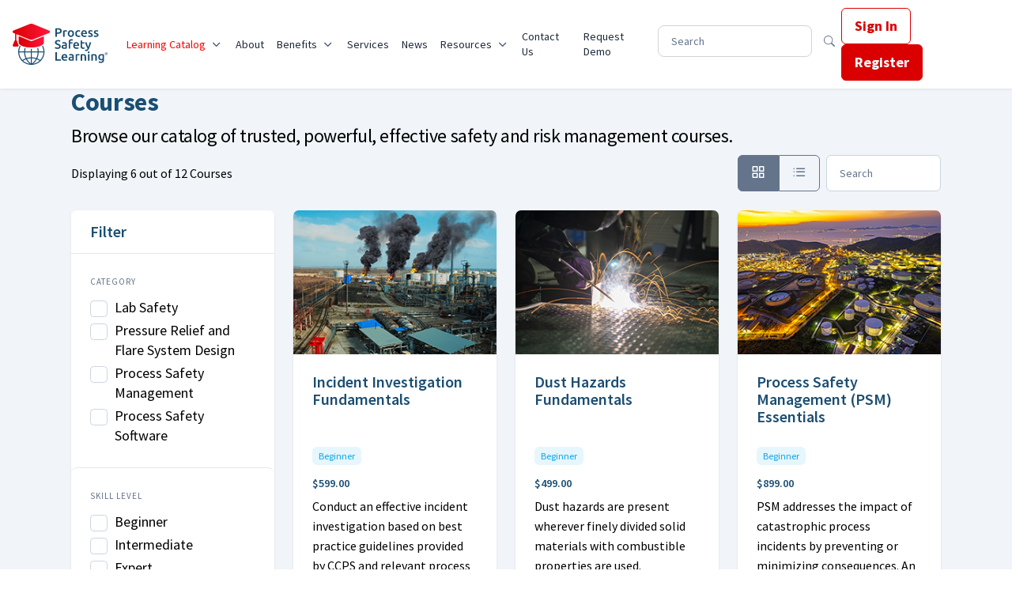

--- FILE ---
content_type: text/html; charset=utf-8
request_url: https://psl.iomosaic.com/learning-catalog?EntityType=Courses
body_size: 8078
content:


<!DOCTYPE html>
<html lang="en-gb">
<head>
    <script charset="utf-8" type="text/javascript" src="//js.hsforms.net/forms/embed/v2.js"></script>
    <script src="/Content/themes/newtheme/libs/popperjs/core/dist/umd/popper.min.js"></script>
    <script src="/Content/Scripts/Common/bootstrap.min.js"></script>
    <script src="/Content/themes/newtheme/libs/tiny-slider/dist/min/tiny-slider.js"></script>
    <link href="/Content/themes/newtheme/fonts/feather/feather.css" rel="stylesheet" />
    <link href="/Content/themes/newtheme/libs/bootstrap-icons/font/bootstrap-icons.min.css" rel="stylesheet" />
    <link rel="stylesheet" href="/Content/themes/newtheme/css/theme.min.css">
    <link href="/Content/themes/newtheme/libs/tiny-slider/dist/tiny-slider.css" rel="stylesheet" />
    <title>Courses | Process Safety Learning®</title>
    <meta http-equiv="Content-Type" content="text/html; charset=utf-8">
    <meta content="width=device-width, initial-scale=1, maximum-scale=1, user-scalable=no" name="viewport">
    <meta name="msapplication-TileColor" content="#ffffff">
    <meta name="msapplication-TileImage" content="/ms-icon-144x144.png">
    <meta name="theme-color" content="#ffffff">
    <meta name="theme-color" content="#ffffff">
    <meta name="title" content="Courses | Process Safety Learning®">
    <meta name="description" content="Browse our catalog of trusted, powerful, effective process safety courses.">

    <meta property="og:title" content="Courses | Process Safety Learning®" />
    <meta property="og:description" content="Browse our catalog of trusted, powerful, effective process safety courses." />




    <!----------FavIcons--------->
    <link rel="apple-touch-icon" sizes="57x57" href='/Images/favicons/apple-icon-57x57.png'>
    <link rel="apple-touch-icon" sizes="60x60" href='/Images/favicons/apple-icon-60x60.png'>
    <link rel="apple-touch-icon" sizes="72x72" href='/Images/favicons/apple-icon-72x72.png'>
    <link rel="apple-touch-icon" sizes="76x76" href='/Images/favicons/apple-icon-76x76.png'>
    <link rel="apple-touch-icon" sizes="114x114" href='/Images/favicons/apple-icon-114x114.png'>
    <link rel="apple-touch-icon" sizes="120x120" href='/Images/favicons/apple-icon-120x120.png'>
    <link rel="apple-touch-icon" sizes="144x144" href='/Images/favicons/apple-icon-144x144.png'>
    <link rel="apple-touch-icon" sizes="152x152" href='/Images/favicons/apple-icon-152x152.png'>
    <link rel="apple-touch-icon" sizes="180x180" href='/Images/favicons/apple-icon-180x180.png'>
    <link rel="icon" type="image/png" sizes="192x192" href='/Images/favicons/android-icon-192x192.png'>
    <link rel="icon" type="image/png" sizes="32x32" href='/Images/favicons/favicon-32x32.png'>
    <link rel="icon" type="image/png" sizes="96x96" href='/Images/favicons/favicon-96x96.png'>
    <link rel="icon" type="image/png" sizes="16x16" href='/Images/favicons/favicon-16x16.png'>
    <link rel="manifest" href="/Images/favicons/manifest.json">
    <!---------- End FavIcons--------->
    <link rel="stylesheet" type="text/css" href='/Content/CSS/_PublicLayout.min.css' />

    <script type="text/javascript">
      document.addEventListener('DOMContentLoaded', function() {
        var profileDropdown = document.getElementById('profileDropdown');
        if (profileDropdown != null) {
          var userMenu = profileDropdown.closest('.user-menu');
          var dropdownMenu = userMenu.querySelector('.dropdown-menu');
          profileDropdown.addEventListener('click', function(event) {
            event.stopPropagation(); // Prevent the click event from bubbling up to the document
            toggleDropdown();
          });
          document.addEventListener('click', function() {
            dropdownMenu.style.display = 'none';
          });
        }

        function toggleDropdown() {
          if (userMenu.classList.contains('open')) {
            userMenu.classList.remove('open');
            dropdownMenu.style.display = 'none';
          } else {
            userMenu.classList.add('open');
            dropdownMenu.style.display = 'block';
          }
        }
      });
      siteRoot = '/';
      if (siteRoot && siteRoot === "/") siteRoot = "";
      var videoPlayerLogoImageAndLinkUrls = 'https://assets-jpcust.jwpsrv.com/watermarks/8ifHMIG1.png##https://psl.iomosaic.com';
      if (videoPlayerLogoImageAndLinkUrls && videoPlayerLogoImageAndLinkUrls.length > 0) {
        var paths = videoPlayerLogoImageAndLinkUrls.split("##");
        jwPlayerLogoFileUrl = paths[0];
        jwPlayerLogoLinkUrl = paths[1];
      }
    </script>
    <!-- jQuery 2.2.0 -->
    <script type="text/javascript" src="/Content/plugins/jQuery/jQuery-2.2.0.min.js"></script>
    <script type="text/javascript" src="/Content/themes/newtheme/libs/typed.js/dist/typed.umd.js"></script>
    <script type="text/javascript" src="/Content/themes/newtheme/js/vendors/typed.js"></script>

    <script type="text/javascript">
        _linkedin_partner_id = "4036532";
        window._linkedin_data_partner_ids = window._linkedin_data_partner_ids || [];
        window._linkedin_data_partner_ids.push(_linkedin_partner_id);
    </script>
    <script type="text/javascript">
        (function (l) {
            if (!l) {
                window.lintrk = function (a, b) {
                    window.lintrk.q.push([a, b])
                };
                window.lintrk.q = []
            }
            var s = document.getElementsByTagName("script")[0];
            var b = document.createElement("script");
            b.type = "text/javascript";
            b.async = true;
            b.src = "https://snap.licdn.com/li.lms-analytics/insight.min.js";
            s.parentNode.insertBefore(b, s);
        })(window.lintrk);
    </script>
    <noscript>
        <img height="1" width="1" style="display:none;" alt="" src="https://px.ads.linkedin.com/collect/?pid=4036532&fmt=gif" />
    </noscript>

    <!-- Start of HubSpot Embed Code -->
    <script type="text/javascript" id="hs-script-loader" async defer src="//js.hs-scripts.com/20853192.js"></script>
    <!-- End of HubSpot Embed Code -->
</head>
  <body style="margin:0px"> 	<!-- Google Tag Manager (noscript) -->
<noscript>
	<iframe src="https://www.googletagmanager.com/ns.html?id=GTM-PLPBMB9" height="0" width="0" style="display:none;visibility:hidden"></iframe>
</noscript>
<!-- End Google Tag Manager (noscript) --> <style>
    .loader2 {
        border: 8px solid #f3f3f3;
        border-top: 9px solid #3498db;
        border-radius: 50%;
        width: 50px;
        height: 50px;
        animation: spin 2s linear infinite;
        
    }
</style>


    <!--ProgressBar Set-->
    <header>
      <div class="row">
        <div class="col-lg-12 col-md-12 col-sm-12 col-xs-12">
          
        </div>
      </div>
      <nav class="navbar navbar-expand-lg navbar-dark is-navbar-dark w-100 shadow-sm sticky-top-navbar">
        <div class="container-fluid px-0">
          <div class="d-flex">
            <a class="navbar-brand" href="/">
              <img src="/Content/Images/logo.svg" alt="PSL" style="width:120px">
            </a>
          </div>  <div class="order-lg-3">
          
            <div class="ms-auto d-flex align-items-center order-lg-3"> 
              <button class="navbar-toggler collapsed m-1" type="button" data-bs-toggle="collapse" data-bs-target="#navbar-default" aria-controls="navbar-default" aria-expanded="false" aria-label="Toggle navigation">
              <span class="icon-bar top-bar mt-0"></span>
              <span class="icon-bar middle-bar"></span>
              <span class="icon-bar bottom-bar"></span>
            </button>
                <input type="hidden" id="hdnUserID" />
                <div class="d-flex align-items-center">
                <div class="d-none d-md-block me-2">
                  <a href="/login" class="btn btn-outline-primary"  title="Sign In">Sign In</a>
                  <a href="/register" class="btn btn-primary" title="Register">Register</a>
                </div>
              </div>  </div>
          </div>
          <!-- Collapse -->
          <div class="collapse navbar-collapse" id="navbar-default">
            <ul class="navbar-nav mx-auto">
             <li class="nav-item dropdown active">
                <a class="nav-link dropdown-toggle" href="#" data-bs-toggle="dropdown" aria-haspopup="true" aria-expanded="false"  title="Learning Catalog">Learning Catalog</a>
                <ul class="dropdown-menu">
                  <li>
                    <a class="dropdown-item" href="/learning-catalog?EntityType=LearningModules"  title="Learning Modules">Learning Modules</a>
                  </li>
                  <li>
                    <a class="dropdown-item" href="/learning-catalog?EntityType=Courses" title="Courses">Courses</a>
                  </li>
                  <!-- <li>
                    <a class="dropdown-item" href="/learning-catalog?EntityType=CertificationTracks">Certification Tracks</a>
                  </li> -->
                </ul>
              </li>
              <li class="nav-item dropdown ">
                <a class="nav-link" href="/about-us" title="About">About</a>
              </li>
              <li class="nav-item dropdown ">
                <a class="nav-link dropdown-toggle" href="#" id="navbarPages" data-bs-toggle="dropdown" aria-haspopup="true" aria-expanded="false" title="Benefits">Benefits</a>
                <ul class="dropdown-menu">
                  <li>
                    <a class="dropdown-item" href="/learner-benefits" title="Learner Benefits">Learner Benefits</a>
                  </li>
                  <li>
                    <a class="dropdown-item" href="/corporation-benefits" title="Corporation Benefits">Corporation Benefits</a>
                  </li>
                  <li>
                    <a class="dropdown-item" href="/content-creator-benefits" title="Content Creator Benefits">Content Creator Benefits</a>
                  </li>
                </ul>
              </li>
              <li class="nav-item dropdown ">
                <a class="nav-link " href="/services" title="Services">Services</a>
              </li> 
                <li class="lastMenuItem nav-item dropdown ">
                  <a class="nav-link " href="/news" title="News">News</a>
                </li>
                              <li class="nav-item dropdown ">
                <a class="nav-link dropdown-toggle" href="#" title="View Our Resources">Resources</a>
                <ul class="dropdown-menu" id="ResourceList"></ul>
              </li>
               <li class="nav-item dropdown ">
                <a class="nav-link " href="/contact-us" title="Contact Us">Contact Us</a>
              </li>
              <li class="lastMenuItem nav-item dropdown ">
                <a class="nav-link " href="/schedule-demo" title="Request Demo">Request Demo</a>
              </li>

             

              <!-- 					<li class="nav-item dropdown "><a class="nav-link " href="/news" >News</a></li>
 -->
              <li class="nav-item dropdown " id="searchDiv">
                <div class="wider-form">
                  <form class="row g-1" id="searchForm">
                    <div class="col-12 col-md-12">
                      <div class="input-group mb-2 mb-md-0 border-md-0 border rounded-pill wider-input-group">
                      
                        <input id="searchInput" type="search" class="form-control  ps-3 form-focus-none" placeholder="Search" aria-label="Search">
                          <span class="input-group-text bg-transparent border-0 pe-2 ps-md-3 ps-md-0" id="search" style="cursor:pointer">
                          <svg xmlns="http://www.w3.org/2000/svg" width="14" height="14" fill="currentColor" class="bi bi-search" viewBox="0 0 16 16">
                            <path d="M11.742 10.344a6.5 6.5 0 1 0-1.397 1.398h-.001c.03.04.062.078.098.115l3.85 3.85a1 1 0 0 0 1.415-1.414l-3.85-3.85a1.007 1.007 0 0 0-.115-.1zM12 6.5a5.5 5.5 0 1 1-11 0 5.5 5.5 0 0 1 11 0z"></path>
                          </svg>
                        </span>
                      </div>
                    </div>
                  </form>
                </div>
              </li>
            </ul>
          </div>
        </div>
      </nav>
    </header>
    <!--ProgressBar end-->
    <!-- /.login-box --> 





<link rel="stylesheet" type="text/css" href=/Content/CSS/select2.css  />
<link rel="stylesheet" type="text/css" href="/Content/CSS/Pages/LearningCatalog.css" />
<section class="py-6 bg-light">
  <div class="container">
    <div class="row">
      <div class="col-lg-12 col-md-12 col-sm-12 col-12 mb-4">
        <div class="row d-md-flex justify-content-between align-items-center">
              <div class="col-xl-12 col-lg-12">
              <div class="text-left mb-2 d-flex flex-column gap-2" id="courseTitle"  style="display:none">
                <h1 class="h1 fw-bold" id="mTitle"></h1>
                <p class="mb-0 lead" id="mDesc"></p>
              </div>
              
            </div>
          <div class="col-md-6 col-lg-8 col-xl-9">
            <h4 class="mb-3 mb-md-0" style="color:black;font-weight:400;font-size:16px">Displaying <span id="NumberOfDisplayed">12</span> out of <span id="TotalItems"></span></h4>
          </div>
          <div class="d-inline-flex col-md-6 col-lg-4 col-xl-3">
        
       
              <div class="me-2">
              <div class="nav btn-group flex-nowrap" role="tablist">
                <button class="btn btn-outline-secondary active" data-bs-toggle="tab" data-bs-target="#tabPaneGrid" role="tab" aria-controls="tabPaneGrid" aria-selected="true">
                  <span class="fe fe-grid"></span>
                </button>
                <button class="btn btn-outline-secondary" data-bs-toggle="tab" data-bs-target="#tabPaneList" role="tab" aria-controls="tabPaneList" aria-selected="false" tabindex="-1">
                  <span class="fe fe-list"></span>
                </button>
              </div>
                  
            </div>
          <input id="searchModules" type="search" class="form-control  ps-3 form-focus-none" placeholder="Search" aria-label="Search">
          </div>
        </div>
      </div>


            
      <div class="col-xl-3 col-lg-3 col-md-4 col-12 mb-4 mb-lg-0">
        <div class="card">
          <div class="card-header">
            <h4 class="mb-0">Filter</h4>
          </div>
          <div class="card-body" style="background-color:white!important">
            <span class="dropdown-header px-0 mb-2">Category</span>
            <div  id="categories">
          
            </div>
          </div>
          <div class="card-body border-top " style="background-color:white!important">
            <span class="dropdown-header px-0 mb-2">Skill Level</span>
            <div id="skilllevel">
            </div>
          </div>
            <div class="card-body border-top" style="background-color:white!important">
            <span class="dropdown-header px-0 mb-2">Delivery Method</span>
           
            <div id="deliveryMethods">
            </div>
          </div>
        </div>
      </div>
      <div class="col-xl-9 col-lg-9 col-md-8 col-12">
        <div class="tab-content">
          <div class="tab-pane fade show active pb-4" id="tabPaneGrid" role="tabpanel" aria-labelledby="tabPaneGrid">
            <div class="row learningModules">
             
            </div>
          </div>
          <div class="tab-pane fade" id="tabPaneList" role="tabpanel" aria-labelledby="tabPaneList" >
          </div>
         <div class="col-xl-12 col-lg-12 col-md-12 col-12 text-center">
          <div class="col-xl-12 col-lg-12 col-md-12 col-12 text-center">
              <a href="#" id="loadMoreButton" class="btn btn-primary" data-target="#tabPaneGrid">
                  Load More
              </a>
          </div>
        </div>
        </div>
      </div>
    </div>
  </div>
</section>


    <script src="/Content/Scripts/select2/select2.js"></script>
    <script src="/Content/Scripts/Pages/LearningCatalog.js?v1.5"></script>
    <link rel="stylesheet" type="text/css" href="/Content/css/Skeleton.css" />
    <style>
    .card-footer
    {
      background-color:white!important;
    }
    .card-body
    {
      background-color:white!important;
    }
    </style>
    <script type="text/javascript">
        var entityType = 'Courses';
        var defaultCourseimage = '/Images/DefaultCourseImage.jpg';
        var CouresImage = '/data/CourseImage/';
        var ProgramImage = '/data/ProgramImage/';
    </script>









 
    <!-- Bootstrap 3.3.6 -->
    <footer class="footer bg-white">
    <hr class="mb-8 mt-0">
      <div class="container mt-lg-2">
        <div class="row">
          <div class="col-lg-4 col-md-6 col-12">
            <!-- about company -->
            <div class="mb-4">
              <img src="/Content/Images/logo.svg" alt="PSL" class="logo-inverse" style="width:120px">
              <div class="mt-4">
                <p>Process Safety Learning<span class="superscript">®</span> provides organizations with vital risk management learning solutions to help reduce episodic risk and prevent catastrophic incidents.</p>
                <!-- social media -->
                <div class="fs-4 mt-4">
                  <!--Facebook-->
                  <a href="https://www.facebook.com/ProcessSafetyLearning/" class="me-2 makered" title="PSL Facebook">
                    <svg xmlns="http://www.w3.org/2000/svg" width="16" height="16" fill="currentColor" class="bi bi-facebook" viewBox="0 0 16 16">
                      <path d="M16 8.049c0-4.446-3.582-8.05-8-8.05C3.58 0-.002 3.603-.002 8.05c0 4.017 2.926 7.347 6.75 7.951v-5.625h-2.03V8.05H6.75V6.275c0-2.017 1.195-3.131 3.022-3.131.876 0 1.791.157 1.791.157v1.98h-1.009c-.993 0-1.303.621-1.303 1.258v1.51h2.218l-.354 2.326H9.25V16c3.824-.604 6.75-3.934 6.75-7.951z"></path>
                    </svg>
                  </a>
                  <!--LinkedIn-->
                  <a href="https://www.linkedin.com/showcase/process-safety-learning/" title="PSL LinkedIn" class="me-2 makered">
                    <svg xmlns="http://www.w3.org/2000/svg" width="16" height="16" fill="currentColor" class="bi bi-github" viewBox="0 0 16 16">
                      <path d="M0 1.146C0 .513.526 0 1.175 0h13.65C15.474 0 16 .513 16 1.146v13.708c0 .633-.526 1.146-1.175 1.146H1.175C.526 16 0 15.487 0 14.854zm4.943 12.248V6.169H2.542v7.225zm-1.2-8.212c.837 0 1.358-.554 1.358-1.248-.015-.709-.52-1.248-1.342-1.248S2.4 3.226 2.4 3.934c0 .694.521 1.248 1.327 1.248zm4.908 8.212V9.359c0-.216.016-.432.08-.586.173-.431.568-.878 1.232-.878.869 0 1.216.662 1.216 1.634v3.865h2.401V9.25c0-2.22-1.184-3.252-2.764-3.252-1.274 0-1.845.7-2.165 1.193v.025h-.016l.016-.025V6.169h-2.4c.03.678 0 7.225 0 7.225z" />
                    </svg>
                  </a>
                  <!--Twitter-->
                  <a href="https://twitter.com/psl_lms" title="PSL X" class="makered">
                    <svg xmlns="http://www.w3.org/2000/svg" width="16" height="16" fill="currentColor" class="bi bi-twitter" viewBox="0 0 16 16">
                        <path d="M12.6.75h2.454l-5.36 6.142L16 15.25h-4.937l-3.867-5.07-4.425 5.07H.316l5.733-6.57L0 .75h5.063l3.495 4.633L12.601.75Zm-.86 13.028h1.36L4.323 2.145H2.865z"/>
                    </svg>
                  </a>
                </div>
              </div>
            </div>
          </div>
          <div class="offset-lg-1 col-lg-2 col-md-3 col-6">
            <div class="mb-4">
              <!-- list -->
              <h3 class="fw-bold mb-3">Company</h3>
              <ul class="list-unstyled nav nav-footer flex-column nav-x-0">
                <li>
                  <a href="/about-us" class="nav-link">About</a>
                </li>
                <li>
                  <a href="/services" class="nav-link">Services</a>
                </li>
                <li>
                  <a href="/faq" class="nav-link">Frequently Asked Questions</a>
                </li>
                <li>
                  <a href="/schedule-demo" class="nav-link">Request Demo</a>
                </li>
              </ul>
            </div>
          </div>
          <div class="col-lg-2 col-md-3 col-6">
            <div class="mb-4"></div>
          </div>
          <div class="col-lg-3 col-md-12">
            <!-- contact info -->
            <div class="mb-4">
              <h3 class="fw-bold mb-3">Get In Touch</h3>
              <p>93 Stiles Road, Salem, NH 03079</p>
              <p>
                <span class="text-dark fw-semibold">1-844-466-6724</span>
              </p>
              <p>
                <a class="nav-link makered" href="/contact-us">Contact Us</a>
              </p>
              <p>
                <a class="nav-link makered" target="_blank" href="https://support.iomosaic.com/new-ticket">Customer Support</a>
              </p>
            </div>
          </div>
        </div>
        <div class="row align-items-center g-0 border-top py-2 mt-6">
          <!-- Desc -->
          <div class="col-md-6 col-12">
            <div class="d-lg-flex align-items-center">
              <div class="me-4">
                <img src="/Content/Images/IACET-logo-for-APs_60px.png" alt="Authorized IACET Online Training Provider" title="ioMosaic is an authorized IACET provider" class="logo-inverse">
                <span>
                  <a target="_blank" href="https://iomosaic.com">&copy;&nbsp;ioMosaic Corporation. </a>All Rights Reserverd. </span>
              </div>
            </div>
          </div>
          
          <!-- Links -->
          <div class="col-12 col-md-6  d-md-flex justify-content-end">
            <div>
              <nav class="nav nav-footer">
                <a class="nav-link ps-0" href="/privacy-policy">Privacy Policy</a>
                <a class="nav-link px-2 px-md-3" href="/terms-of-use">Terms of Use</a>
                <a class="nav-link" href="/exporting-restrictions">Exporting Restrictions</a>
              </nav>
            </div>
          </div>
        </div>
      </div>
    </footer>
    <div class="btn-scroll-top">
      <svg class="progress-square svg-content" width="100%" height="100%" viewBox="0 0 40 40">
        <path d="M8 1H32C35.866 1 39 4.13401 39 8V32C39 35.866 35.866 39 32 39H8C4.13401 39 1 35.866 1 32V8C1 4.13401 4.13401 1 8 1Z" />
      </svg>
    </div>
   
    <script type="text/javascript" src="/Content/bootstrap/js/bootstrap.min.js"></script>
    <script type="text/javascript" src="/Content/Scripts/GTM/gtm.js"></script>
    <script type="text/javascript" src="/Content/Scripts/Common/_BusyIndicatorPartial.js"></script> 
    
   
    <script type="text/javascript" src="/Content/plugins/JConfirm/jquery-confirm.min.js"></script>
    <script type="text/javascript" src="/Content/Scripts/Common/jquery_validation.js"></script>
    <script type="text/javascript" src="/Content/Scripts/Common/common.js"></script>
     <script src="/Content/themes/newtheme/js/theme.min.js"></script>
    <script type="text/javascript">
      GetUserProfile();
      var UserImage = '/data/UsersImage/';
      var defaultuserimage = '/Images/DefaultUserImage.jpg';
      var defaultCatalogImage = '/Images/DefaultCatalogImage.png';
      var ProgramCatalogImage = '/data/ProgramImage/CatalogImage/';
      var smallDefaultCatalogImage = '/Images/Samll-DefaultCatalogImage.png';
      var CTCatalogImage = '/data/CertificateTrackImage/CatalogImage/';
      var CourseCatalogImage = '/data/CourseImage/CatalogImage/';
      var defaultFAQCategoryIconImage = '/Images/DefaultCategoryIcon.png';
      var FAQCategoryImage = '/Content/FAQs/CategoryIcon/';
      var defaultFAQCategoryHoverIconImage = '/Images/DefaultCategoryIconRed.png';
      var FAQVideoFilePath = '/Content/FAQs/Video/';
      var defaultSignatureImage = '/Images/DefaultSignature.png';
      const form = document.getElementById('searchForm');


      $('#searchForm').submit(function(event) {
          event.preventDefault(); // Prevent the form from submitting
      });

      
      document.getElementById('search').addEventListener('click', function() {
        event.preventDefault();
        const searchQuery = $('#searchInput').val();
        const url = `/search?query=${encodeURIComponent(searchQuery)}`;
        window.location.href = url;
      });
    </script>
    <script type="text/javascript">
      function footerAlign() {
        $('footer').css('display', 'block');
        $('footer').css('height', 'auto');
        var footerHeight = $('footer').outerHeight();
        $('body').css('padding-bottom', footerHeight);
        $('footer').css('height', footerHeight);
      }
      $(document).ready(function() {
        footerAlign();
      });
      $(window).resize(function() {
        footerAlign();
      });
    </script>
  </body>
</html>

--- FILE ---
content_type: text/css
request_url: https://psl.iomosaic.com/Content/themes/newtheme/css/theme.min.css
body_size: 114611
content:
@charset "UTF-8";
@import url("https://fonts.googleapis.com/css?family=Source+Sans+Pro:300,400,600,700,300italic,400italic,600italic");

.icon-xxs {
    height: 1rem;
    line-height: 1rem;
    width: 1rem
}

.icon-xs {
    height: 1.5rem;
    line-height: 1.5rem;
    width: 1.5rem
}

.icon-sm {
    height: 2rem;
    line-height: 2rem;
    width: 2rem
}

.icon-md {
    height: 2.5rem;
    line-height: 2.5rem;
    width: 2.5rem
}

.icon-lg {
    height: 3rem;
    line-height: 3rem;
    width: 3rem
}

.icon-xl {
    height: 3.5rem;
    line-height: 3.5rem;
    width: 3.5rem
}

.icon-xxl {
    height: 4rem;
    line-height: 4rem;
    width: 4rem
}

.icon-shape {
    align-items: center;
    display: inline-flex;
    justify-content: center;
    text-align: center;
    vertical-align: middle
}

.h1,
.h2,
.h3,
h1,
h2,
h3 {
    letter-spacing: -.022rem
}

.display-1,
.display-2,
.display-3,
.display-4 {
    letter-spacing: -.05rem
}

.lead {
    letter-spacing: -.03rem
}

.text-inherit {
    color: var(--gk-gray-800)
}

a.text-body:hover,
a:hover .text-primary-hover {
    color: var(--gk-primary) !important
}

.disableClick {
    pointer-events: none
}

.text-inverse {
    filter: brightness(0) invert(1)
}

.text-inverse-dark {
    filter: brightness(2) invert(1)
}

.cursor-pointer {
    cursor: pointer
}

.logo-stick {
    filter: brightness(0) invert(1)
}

.chevron-arrow {
    display: inline-block;
    transition: .5s ease-in-out
}

[aria-expanded=true] .chevron-arrow {
    transform: rotate(-180deg)
}

.collapse-toggle {
    display: inline-block;
    transition: .5s ease-in-out
}

[aria-expanded=true] .collapse-toggle {
    transform: rotate(180deg)
}

.bg-cover {
    background: no-repeat 50%/cover
}

.bg-grayscale {
    filter: grayscale(100%)
}

.bg-colors-gradient {
    background: linear-gradient(280.04deg, #baa9fb, #dbbeff 48.96%, #ffe0e0)
}

@media (max-width:1200px) {
    .bg-auto {
        background-size: auto !important
    }
}

.dot-pattern {
    position: relative
}

.dot-pattern:after {
    background: url(../../../assets/images/dots-pattern.svg) no-repeat;
    bottom: 0;
    content: "";
    left: 0;
    position: absolute;
    right: 0;
    top: 0
}

.img-overlay,
.img-overlay .img-color {
    position: relative;
    transition: .5s ease
}

.img-overlay .img-color {
    background-color: var(--gk-primary);
    border-radius: 1rem
}

.img-overlay .img-color img {
    border-radius: .75rem
}

.img-overlay .img-color:hover img {
    mix-blend-mode: multiply;
    opacity: .4;
    transition: .2s ease
}

.img-overlay .caption {
    left: 50%;
    opacity: 0;
    position: absolute;
    text-align: center;
    top: 50%;
    transform: translate(-50%, -50%);
    -ms-transform: translate(-50%, -50%);
    transition: .5s ease
}

.img-overlay:hover .caption {
    opacity: 1
}

.hero-graphics {
    background-image: url(../images/hero/hero-graphics.svg);
    background-position: top;
    background-repeat: no-repeat;
    background-size: cover
}

.border-dashed {
    border: 2px dashed var(--gk-gray-300) !important
}

.list-timeline-activity {
    position: relative;
    z-index: 1
}

.list-timeline-activity .list-group-item:not(:last-child):before {
    border-left: 1px solid var(--gk-border-color);
    content: "";
    height: 100%;
    left: 1.25rem;
    position: absolute;
    top: 1rem
}

.process-line {
    position: relative;
    z-index: 1
}

.process-line:before {
    border-bottom: 2px solid var(--gk-primary);
    content: "";
    left: 0;
    margin: 0 80px;
    position: absolute;
    right: 0;
    top: 1rem;
    width: 200px
}

@media (max-width:420px) {
    .process-line:before {
        display: none
    }
}

@media (max-width:990px) {
    .process-line:before {
        width: 120px
    }
}

.small-divider {
    height: .125rem;
    width: 2.25rem
}

.step-line {
    position: relative
}

.step-line:after {
    background-color: var(--gk-gray-200);
    content: "";
    height: 2px;
    min-width: 13rem;
    position: absolute;
    top: 50%;
    z-index: -1
}

@media (max-width:1200px) {
    .step-line:after {
        min-width: 10rem
    }
}

@media (max-width:768px) {
    .step-line:after {
        min-width: 6.9rem
    }
}

.active .step-line:after {
    background-color: var(--gk-primary)
}

.bg-light-gradient {
    background: rgba(221, 218, 255, .2);
    background: linear-gradient(180deg, rgba(221, 218, 255, .2), hsla(0, 0%, 100%, 0) 80%);
    background: -moz-linear-gradient(180deg, rgba(221, 218, 255, .2) 0, hsla(0, 0%, 100%, 0) 80%)
}

.bg-light-gradient-bottom {
    background: rgba(221, 218, 255, .3);
    background: linear-gradient(1turn, rgba(221, 218, 255, .3), hsla(0, 0%, 100%, 0) 80%);
    background: -moz-linear-gradient(1turn, rgba(221, 218, 255, .3) 0, hsla(0, 0%, 100%, 0) 80%)
}

.bg-light-gradient-top {
    background: rgba(221, 218, 255, .3);
    background: linear-gradient(180deg, rgba(221, 218, 255, .3), hsla(0, 0%, 100%, 0) 80%);
    background: -moz-linear-gradient(180deg, rgba(221, 218, 255, .3) 0, hsla(0, 0%, 100%, 0) 80%)
}

.bg-gradient-mix-shade {
    background: linear-gradient(270.06deg, #4a52ff .05%, #c678ff 54.16%, #fe5d75 99.95%)
}

@media (min-width:768px) {
    .mw-md-130 {
        max-width: 130% !important
    }
}

/*!
 * Bootstrap  v5.3.3 (https://getbootstrap.com/)
 * Copyright 2011-2024 The Bootstrap Authors
 * Licensed under MIT (https://github.com/twbs/bootstrap/blob/main/LICENSE)
 */
:root,
[data-bs-theme=light] {
    --gk-blue: #0d6efd;
    --gk-indigo: #6610f2;
    --gk-purple: #6f42c1;
    --gk-pink: #d63384;
    --gk-red: #dc3545;
    --gk-orange: #fd7e14;
    --gk-yellow: #ffc107;
    --gk-green: #198754;
    --gk-teal: #20c997;
    --gk-cyan: #0dcaf0;
    --gk-black: #000;
    --gk-gray: #475569;
    --gk-gray-dark: #1e293b;
    --gk-gray-black: #000;
    --gk-gray-100: #f1f5f9;
    --gk-gray-200: #e2e8f0;
    --gk-gray-300: #cbd5e1;
    --gk-gray-400: #94a3b8;
    --gk-gray-500: #64748b;
    --gk-gray-600: #475569;
    --gk-gray-700: #334155;
    --gk-gray-800: #1e293b;
    --gk-gray-900: #0f172a;
    --gk-gray-1000: #0b1324;
    --gk-gray-white: #fff;
    --gk-primary: #da0002;
    --gk-secondary: #64748b;
    --gk-success: #38a169;
    --gk-info: #0ea5e9;
    --gk-warning: #f59e0b;
    --gk-danger: #dc2626;
    --gk-light: #f1f5f9;
    --gk-dark: #0f172a;
    --gk-white: #fff;
    --gk-light-primary: #ede9fe;
    --gk-light-danger: #fad9d8;
    --gk-light-info: #e1f6ff;
    --gk-light-warning: #ffeeda;
    --gk-light-secondary: #e4e3e9;
    --gk-light-success: #d1f5ea;
    --gk-light-dark: #d1cfd8;
    --gk-dark-primary: #593cc1;
    --gk-dark-warning: #c28135;
    --gk-dark-info: #51a0c2;
    --gk-dark-danger: #ae302e;
    --gk-dark-success: #139a74;
    --gk-dark-secondary: #5c596d;
    --gk-primary-rgb: 117, 79, 254;
    --gk-secondary-rgb: 100, 116, 139;
    --gk-success-rgb: 56, 161, 105;
    --gk-info-rgb: 14, 165, 233;
    --gk-warning-rgb: 245, 158, 11;
    --gk-danger-rgb: 220, 38, 38;
    --gk-light-rgb: 241, 245, 249;
    --gk-dark-rgb: 15, 23, 42;
    --gk-light-primary-rgb: 237, 233, 254;
    --gk-light-danger-rgb: 250, 217, 216;
    --gk-light-info-rgb: 225, 246, 255;
    --gk-light-warning-rgb: 255, 238, 218;
    --gk-light-secondary-rgb: 228, 227, 233;
    --gk-light-success-rgb: 209, 245, 234;
    --gk-light-dark-rgb: 209, 207, 216;
    --gk-dark-primary-rgb: 89, 60, 193;
    --gk-dark-warning-rgb: 194, 129, 53;
    --gk-dark-info-rgb: 81, 160, 194;
    --gk-dark-danger-rgb: 174, 48, 46;
    --gk-dark-success-rgb: 19, 154, 116;
    --gk-dark-secondary-rgb: 92, 89, 109;
    --gk-primary-text-emphasis: #2f2066;
    --gk-secondary-text-emphasis: #282e38;
    --gk-success-text-emphasis: #16402a;
    --gk-info-text-emphasis: #06425d;
    --gk-warning-text-emphasis: #623f04;
    --gk-danger-text-emphasis: #580f0f;
    --gk-light-text-emphasis: #334155;
    --gk-dark-text-emphasis: #334155;
    --gk-primary-bg-subtle: #e3dcff;
    --gk-secondary-bg-subtle: #e0e3e8;
    --gk-success-bg-subtle: #d7ece1;
    --gk-info-bg-subtle: #cfedfb;
    --gk-warning-bg-subtle: #fdecce;
    --gk-danger-bg-subtle: #f8d4d4;
    --gk-light-bg-subtle: #f8fafc;
    --gk-dark-bg-subtle: #94a3b8;
    --gk-primary-border-subtle: #c8b9ff;
    --gk-secondary-border-subtle: #c1c7d1;
    --gk-success-border-subtle: #afd9c3;
    --gk-info-border-subtle: #9fdbf6;
    --gk-warning-border-subtle: #fbd89d;
    --gk-danger-border-subtle: #f1a8a8;
    --gk-light-border-subtle: #e2e8f0;
    --gk-dark-border-subtle: #64748b;
    --gk-white-rgb: 255, 255, 255;
    --gk-black-rgb: 0, 0, 0;
    --gk-font-sans-serif: "Source Sans Pro", sans-serif;
    --gk-font-monospace: SFMono-Regular, Menlo, Monaco, Consolas, "Liberation Mono", "Courier New", monospace;
    --gk-gradient: linear-gradient(180deg, hsla(0, 0%, 100%, .15), hsla(0, 0%, 100%, 0));
    --gk-body-font-family: 'Source Sans Pro', sans-serif;
    --gk-body-font-size: 18px;
    --gk-body-font-weight: 400;
    --gk-body-line-height: 1.4;
    --gk-body-color: #64748b;
    --gk-body-color-rgb: 100, 116, 139;
    --gk-body-bg: #f1f5f9;
    --gk-body-bg-rgb: 241, 245, 249;
    --gk-emphasis-color: #000;
    --gk-emphasis-color-rgb: 0, 0, 0;
    --gk-secondary-color: rgba(100, 116, 139, .75);
    --gk-secondary-color-rgb: 100, 116, 139;
    --gk-secondary-bg: #e2e8f0;
    --gk-secondary-bg-rgb: 226, 232, 240;
    --gk-tertiary-color: rgba(100, 116, 139, .5);
    --gk-tertiary-color-rgb: 100, 116, 139;
    --gk-tertiary-bg: #f1f5f9;
    --gk-tertiary-bg-rgb: 241, 245, 249;
    --gk-heading-color: #1b4e72;
    --gk-link-color: #da0002;
    --gk-link-color-rgb: 117, 79, 254;
    --gk-link-decoration: none;
    --gk-link-hover-color: #5e3fcb;
    --gk-link-hover-color-rgb: 94, 63, 203;
    --gk-code-color: #d63384;
    --gk-highlight-color: #64748b;
    --gk-highlight-bg: #fff3cd;
    --gk-border-width: 1px;
    --gk-border-style: solid;
    --gk-border-color: var(--gk-border-color);
    --gk-border-color-translucent: #cbd5e1;
    --gk-border-radius: 0.375rem;
    --gk-border-radius-sm: 0.25rem;
    --gk-border-radius-lg: 0.5rem;
    --gk-border-radius-xl: 0.75rem;
    --gk-border-radius-xxl: 2rem;
    --gk-border-radius-2xl: var(--gk-border-radius-xxl);
    --gk-border-radius-pill: 50rem;
    --gk-box-shadow: 0px 3px 6px rgba(17, 24, 39, .1);
    --gk-box-shadow-sm: 0px 1px 3px rgba(17, 24, 39, .09);
    --gk-box-shadow-lg: 0 6px 8px 0 rgba(17, 24, 39, .08), 0 0 0 1px rgba(17, 24, 39, .04);
    --gk-box-shadow-inset: inset 0 1px 2px rgba(0, 0, 0, .075);
    --gk-focus-ring-width: 0.25rem;
    --gk-focus-ring-opacity: 0.25;
    --gk-focus-ring-color: rgba(27, 78, 114, .25);
    --gk-form-valid-color: #38a169;
    --gk-form-valid-border-color: #38a169;
    --gk-form-invalid-color: #dc2626;
    --gk-form-invalid-border-color: #dc2626
}

[data-bs-theme=dark] {
    --gk-body-color: #cbd5e1;
    --gk-body-color-rgb: 203, 213, 225;
    --gk-body-bg-rgb: 15, 23, 42;
    --gk-emphasis-color: #fff;
    --gk-emphasis-color-rgb: 255, 255, 255;
    --gk-secondary-color: rgba(203, 213, 225, .75);
    --gk-secondary-color-rgb: 203, 213, 225;
    --gk-secondary-bg: #1e293b;
    --gk-secondary-bg-rgb: 30, 41, 59;
    --gk-tertiary-color: rgba(203, 213, 225, .5);
    --gk-tertiary-color-rgb: 203, 213, 225;
    --gk-tertiary-bg: #172033;
    --gk-tertiary-bg-rgb: 23, 32, 51;
    --gk-primary-text-emphasis: #ac95fe;
    --gk-secondary-text-emphasis: #a2acb9;
    --gk-success-text-emphasis: #88c7a5;
    --gk-info-text-emphasis: #6ec9f2;
    --gk-warning-text-emphasis: #f9c56d;
    --gk-danger-text-emphasis: #ea7d7d;
    --gk-light-text-emphasis: #f1f5f9;
    --gk-dark-text-emphasis: #cbd5e1;
    --gk-primary-bg-subtle: #171033;
    --gk-secondary-bg-subtle: #14171c;
    --gk-success-bg-subtle: #0b2015;
    --gk-info-bg-subtle: #03212f;
    --gk-warning-bg-subtle: #312002;
    --gk-danger-bg-subtle: #2c0808;
    --gk-light-bg-subtle: #1e293b;
    --gk-dark-bg-subtle: #0f151e;
    --gk-primary-border-subtle: #462f98;
    --gk-secondary-border-subtle: #3c4653;
    --gk-success-border-subtle: #22613f;
    --gk-info-border-subtle: #08638c;
    --gk-warning-border-subtle: #935f07;
    --gk-danger-border-subtle: #841717;
    --gk-light-border-subtle: #334155;
    --gk-dark-border-subtle: #1e293b;
    --gk-heading-color: inherit;
    --gk-link-color: #ac95fe;
    --gk-link-hover-color: #bdaafe;
    --gk-link-color-rgb: 172, 149, 254;
    --gk-link-hover-color-rgb: 189, 170, 254;
    --gk-code-color: #e685b5;
    --gk-highlight-color: #cbd5e1;
    --gk-highlight-bg: #664d03;
    --gk-border-color-translucent: hsla(0, 0%, 100%, .15);
    --gk-form-valid-color: #75b798;
    --gk-form-valid-border-color: #75b798;
    --gk-form-invalid-color: #ea868f;
    --gk-form-invalid-border-color: #ea868f;
    color-scheme: dark
}

*,
:after,
:before {
    box-sizing: border-box
}

@media (prefers-reduced-motion:no-preference) {
    :root {
        scroll-behavior: smooth
    }
}

body {
    -webkit-text-size-adjust: 100%;
    -webkit-tap-highlight-color: rgba(0, 0, 0, 0);
    background-color: var(--gk-body-bg);
    color: var(--gk-body-color);
    font-family: var(--gk-body-font-family);
    font-size: var(--gk-body-font-size);
    font-weight: var(--gk-body-font-weight);
    line-height: var(--gk-body-line-height);
    margin: 0;
    text-align: var(--gk-body-text-align)
}

hr {
    border: 0;
    border-top: var(--gk-border-width) solid;
    color: var(--gk-border-color);
    margin: 1rem 0;
    opacity: 1
}

.h1,
.h2,
.h3,
.h4,
.h5,
.h6,
h1,
h2,
h3,
h4,
h5,
h6 {
    color: var(--gk-heading-color);
    font-family: 'Source Sans Pro', sans-serif;
    font-weight: 600;
    line-height: 1.1;
    margin-bottom: .5rem;
    margin-top: 0
}

.h1,
h1 {
    font-size: calc(1.325rem + .9vw)
}

@media (min-width:1200px) {

    .h1,
    h1 {
        font-size: 32px
    }
}

.h2,
h2 {
    font-size: calc(1.275rem + .3vw)
}

@media (min-width:1200px) {

    .h2,
    h2 {
        font-size: 24px
    }
}

.h3,
h3 {
    font-size: 1.25rem
}

.h4,
h4 {
    font-size: 20px
}

.h5,
h5 {
    font-size: .875rem
}

.h6,
h6 {
    font-size: .75rem
}

p {
    margin-bottom: 1rem;
    margin-top: 0
}

abbr[title] {
    cursor: help;
    -webkit-text-decoration: underline dotted;
    text-decoration: underline dotted;
    -webkit-text-decoration-skip-ink: none;
    text-decoration-skip-ink: none
}

address {
    font-style: normal;
    line-height: inherit;
    margin-bottom: 1rem
}

ol,
ul {
    padding-left: 2rem
}

dl,
ol,
ul {
    margin-bottom: 1rem;
    margin-top: 0
}

ol ol,
ol ul,
ul ol,
ul ul {
    margin-bottom: 0
}

dt {
    font-weight: 700
}

dd {
    margin-bottom: .5rem;
    margin-left: 0
}

blockquote {
    margin: 0 0 1rem
}

b,
strong {
    font-weight: 800
}

.small,
small {
    font-size: 16px
}

.mark,
mark {
    background-color: var(--gk-highlight-bg);
    color: var(--gk-highlight-color);
    padding: .1875em
}

sub,
sup {
    font-size: .75em;
    line-height: 0;
    position: relative;
    vertical-align: baseline
}

sub {
    bottom: -.25em
}

sup {
    top: -.5em
}

a {
    color: rgba(var(--gk-link-color-rgb), var(--gk-link-opacity, 1));
    text-decoration: none
}

a:hover {
    --gk-link-color-rgb: var(--gk-link-hover-color-rgb)
}

a:not([href]):not([class]),
a:not([href]):not([class]):hover {
    color: inherit;
    text-decoration: none
}

code,
kbd,
pre,
samp {
    font-family: var(--gk-font-monospace);
    font-size: 1em
}

pre {
    display: block;
    font-size: .875em;
    margin-bottom: 1rem;
    margin-top: 0;
    overflow: auto
}

pre code {
    color: inherit;
    font-size: inherit;
    word-break: normal
}

code {
    word-wrap: break-word;
    color: var(--gk-code-color);
    font-size: .875em
}

a>code {
    color: inherit
}

kbd {
    background-color: var(--gk-body-color);
    border-radius: .25rem;
    color: var(--gk-body-bg);
    font-size: .875em;
    padding: .1875rem .375rem
}

kbd kbd {
    font-size: 1em;
    padding: 0
}

figure {
    margin: 0 0 1rem
}

img,
svg {
    vertical-align: middle
}

table {
    border-collapse: collapse;
    caption-side: bottom
}

caption {
    color: var(--gk-secondary-color);
    padding-bottom: .75rem;
    padding-top: .75rem;
    text-align: left
}

th {
    font-weight: 600;
    text-align: inherit;
    text-align: -webkit-match-parent
}

tbody,
td,
tfoot,
th,
thead,
tr {
    border: 0 solid;
    border-color: inherit
}

label {
    display: inline-block
}

button {
    border-radius: 0
}

button:focus:not(:focus-visible) {
    outline: 0
}

button,
input,
optgroup,
select,
textarea {
    font-family: inherit;
    font-size: inherit;
    line-height: inherit;
    margin: 0
}

button,
select {
    text-transform: none
}

[role=button] {
    cursor: pointer
}

select {
    word-wrap: normal
}

select:disabled {
    opacity: 1
}

[list]:not([type=date]):not([type=datetime-local]):not([type=month]):not([type=week]):not([type=time])::-webkit-calendar-picker-indicator {
    display: none !important
}

[type=button],
[type=reset],
[type=submit],
button {
    -webkit-appearance: button
}

[type=button]:not(:disabled),
[type=reset]:not(:disabled),
[type=submit]:not(:disabled),
button:not(:disabled) {
    cursor: pointer
}

::-moz-focus-inner {
    border-style: none;
    padding: 0
}

textarea {
    resize: vertical
}

fieldset {
    border: 0;
    margin: 0;
    min-width: 0;
    padding: 0
}

legend {
    float: left;
    font-size: calc(1.275rem + .3vw);
    line-height: inherit;
    margin-bottom: .5rem;
    padding: 0;
    width: 100%
}

@media (min-width:1200px) {
    legend {
        font-size: 1.5rem
    }
}

legend+* {
    clear: left
}

::-webkit-datetime-edit-day-field,
::-webkit-datetime-edit-fields-wrapper,
::-webkit-datetime-edit-hour-field,
::-webkit-datetime-edit-minute,
::-webkit-datetime-edit-month-field,
::-webkit-datetime-edit-text,
::-webkit-datetime-edit-year-field {
    padding: 0
}

::-webkit-inner-spin-button {
    height: auto
}

[type=search] {
    -webkit-appearance: textfield;
    outline-offset: -2px
}

::-webkit-search-decoration {
    -webkit-appearance: none
}

::-webkit-color-swatch-wrapper {
    padding: 0
}

::file-selector-button {
    -webkit-appearance: button;
    font: inherit
}

output {
    display: inline-block
}

iframe {
    border: 0
}

summary {
    cursor: pointer;
    display: list-item
}

progress {
    vertical-align: baseline
}

[hidden] {
    display: none !important
}

.lead {
    font-size: 20px;
    font-weight: 500
}

.display-1 {
    font-size: calc(1.575rem + 3.9vw);
    font-weight: 600;
    line-height: 1.2
}

@media (min-width:1200px) {
    .display-1 {
        font-size: 4.5rem
    }
}

.display-2 {
    font-size: calc(1.475rem + 2.7vw);
    font-weight: 600;
    line-height: 1.2
}

@media (min-width:1200px) {
    .display-2 {
        font-size: 3.5rem
    }
}

.display-3 {
    font-size: calc(1.425rem + 2.1vw);
    font-weight: 600;
    line-height: 1.2
}

@media (min-width:1200px) {
    .display-3 {
        font-size: 40px
    }
}

.display-4 {
    font-size: calc(1.375rem + 1.5vw);
    font-weight: 600;
    line-height: 1.2
}

@media (min-width:1200px) {
    .display-4 {
        font-size: 2.5rem
    }
}

.display-5 {
    font-size: calc(1.325rem + .9vw);
    font-weight: 600;
    line-height: 1.2
}

@media (min-width:1200px) {
    .display-5 {
        font-size: 32px
    }
}

.display-6 {
    font-size: calc(1.275rem + .3vw);
    font-weight: 600;
    line-height: 1.2
}

@media (min-width:1200px) {
    .display-6 {
        font-size: 1.5rem
    }
}

.list-inline,
.list-unstyled {
    list-style: none;
    padding-left: 0
}

.list-inline-item {
    display: inline-block
}

.list-inline-item:not(:last-child) {
    margin-right: .5rem
}

.initialism {
    font-size: .875em;
    text-transform: uppercase
}

.blockquote {
    font-size: 1.25rem;
    margin-bottom: 1rem
}

.blockquote>:last-child {
    margin-bottom: 0
}

.blockquote-footer {
    color: #475569;
    font-size: .875em;
    margin-bottom: 1rem;
    margin-top: -1rem
}

.blockquote-footer:before {
    content: "— "
}

.img-fluid,
.img-thumbnail {
    height: auto;
    max-width: 100%
}

.img-thumbnail {
    background-color: var(--gk-body-bg);
    border: var(--gk-border-width) solid var(--gk-border-color);
    border-radius: var(--gk-border-radius);
    padding: .25rem
}

.figure {
    display: inline-block
}

.figure-img {
    line-height: 1;
    margin-bottom: .5rem
}

.figure-caption {
    color: var(--gk-secondary-color);
    font-size: .875em
}

.container,
.container-fluid,
.container-lg,
.container-md,
.container-sm,
.container-xl,
.container-xxl {
    --gk-gutter-x: 2.5rem;
    --gk-gutter-y: 0;
    margin-left: auto;
    margin-right: auto;
    padding-left: calc(var(--gk-gutter-x)*.5);
    padding-right: calc(var(--gk-gutter-x)*.5);
    width: 100%
}

@media (min-width:576px) {

    .container,
    .container-sm {
        max-width: 540px
    }
}

@media (min-width:768px) {

    .container,
    .container-md,
    .container-sm {
        max-width: 720px
    }
}

@media (min-width:992px) {

    .container,
    .container-lg,
    .container-md,
    .container-sm {
        max-width: 960px
    }
}

@media (min-width:1200px) {

    .container,
    .container-lg,
    .container-md,
    .container-sm,
    .container-xl {
        max-width: 1140px
    }
}

@media (min-width:1400px) {

    .container,
    .container-lg,
    .container-md,
    .container-sm,
    .container-xl,
    .container-xxl {
        max-width: 1320px
    }
}

:root {
    --gk-breakpoint-xs: 0;
    --gk-breakpoint-sm: 576px;
    --gk-breakpoint-md: 768px;
    --gk-breakpoint-lg: 992px;
    --gk-breakpoint-xl: 1200px;
    --gk-breakpoint-xxl: 1400px
}

.row {
    --gk-gutter-x: 1.5rem;
    --gk-gutter-y: 0;
    display: flex;
    flex-wrap: wrap;
    margin-left: calc(var(--gk-gutter-x)*-.5);
    margin-right: calc(var(--gk-gutter-x)*-.5);
    margin-top: calc(var(--gk-gutter-y)*-1)
}

.row>* {
    flex-shrink: 0;
    margin-top: var(--gk-gutter-y);
    max-width: 100%;
    padding-left: calc(var(--gk-gutter-x)*.5);
    padding-right: calc(var(--gk-gutter-x)*.5);
    width: 100%
}

.col {
    flex: 1 0 0%
}

.row-cols-auto>* {
    flex: 0 0 auto;
    width: auto
}

.row-cols-1>* {
    flex: 0 0 auto;
    width: 100%
}

.row-cols-2>* {
    flex: 0 0 auto;
    width: 50%
}

.row-cols-3>* {
    flex: 0 0 auto;
    width: 33.33333333%
}

.row-cols-4>* {
    flex: 0 0 auto;
    width: 25%
}

.row-cols-5>* {
    flex: 0 0 auto;
    width: 20%
}

.row-cols-6>* {
    flex: 0 0 auto;
    width: 16.66666667%
}

.col-auto {
    flex: 0 0 auto;
    width: auto
}

.col-1 {
    flex: 0 0 auto;
    width: 8.33333333%
}

.col-2 {
    flex: 0 0 auto;
    width: 16.66666667%
}

.col-3 {
    flex: 0 0 auto;
    width: 25%
}

.col-4 {
    flex: 0 0 auto;
    width: 33.33333333%
}

.col-5 {
    flex: 0 0 auto;
    width: 41.66666667%
}

.col-6 {
    flex: 0 0 auto;
    width: 50%
}

.col-7 {
    flex: 0 0 auto;
    width: 58.33333333%
}

.col-8 {
    flex: 0 0 auto;
    width: 66.66666667%
}

.col-9 {
    flex: 0 0 auto;
    width: 75%
}

.col-10 {
    flex: 0 0 auto;
    width: 83.33333333%
}

.col-11 {
    flex: 0 0 auto;
    width: 91.66666667%
}

.col-12 {
    flex: 0 0 auto;
    width: 100%
}

.offset-1 {
    margin-left: 8.33333333%
}

.offset-2 {
    margin-left: 16.66666667%
}

.offset-3 {
    margin-left: 25%
}

.offset-4 {
    margin-left: 33.33333333%
}

.offset-5 {
    margin-left: 41.66666667%
}

.offset-6 {
    margin-left: 50%
}

.offset-7 {
    margin-left: 58.33333333%
}

.offset-8 {
    margin-left: 66.66666667%
}

.offset-9 {
    margin-left: 75%
}

.offset-10 {
    margin-left: 83.33333333%
}

.offset-11 {
    margin-left: 91.66666667%
}

.g-0,
.gx-0 {
    --gk-gutter-x: 0
}

.g-0,
.gy-0 {
    --gk-gutter-y: 0
}

.g-1,
.gx-1 {
    --gk-gutter-x: 0.25rem
}

.g-1,
.gy-1 {
    --gk-gutter-y: 0.25rem
}

.g-2,
.gx-2 {
    --gk-gutter-x: 0.5rem
}

.g-2,
.gy-2 {
    --gk-gutter-y: 0.5rem
}

.g-3,
.gx-3 {
    --gk-gutter-x: 1rem
}

.g-3,
.gy-3 {
    --gk-gutter-y: 1rem
}

.g-4,
.gx-4 {
    --gk-gutter-x: 1.5rem
}

.g-4,
.gy-4 {
    --gk-gutter-y: 1.5rem
}

.g-5,
.gx-5 {
    --gk-gutter-x: 2rem
}

.g-5,
.gy-5 {
    --gk-gutter-y: 2rem
}

.g-6,
.gx-6 {
    --gk-gutter-x: 2.5rem
}

.g-6,
.gy-6 {
    --gk-gutter-y: 2.5rem
}

.g-7,
.gx-7 {
    --gk-gutter-x: 3rem
}

.g-7,
.gy-7 {
    --gk-gutter-y: 3rem
}

.g-8,
.gx-8 {
    --gk-gutter-x: 3.5rem
}

.g-8,
.gy-8 {
    --gk-gutter-y: 3.5rem
}

@media (min-width:576px) {
    .col-sm {
        flex: 1 0 0%
    }

    .row-cols-sm-auto>* {
        flex: 0 0 auto;
        width: auto
    }

    .row-cols-sm-1>* {
        flex: 0 0 auto;
        width: 100%
    }

    .row-cols-sm-2>* {
        flex: 0 0 auto;
        width: 50%
    }

    .row-cols-sm-3>* {
        flex: 0 0 auto;
        width: 33.33333333%
    }

    .row-cols-sm-4>* {
        flex: 0 0 auto;
        width: 25%
    }

    .row-cols-sm-5>* {
        flex: 0 0 auto;
        width: 20%
    }

    .row-cols-sm-6>* {
        flex: 0 0 auto;
        width: 16.66666667%
    }

    .col-sm-auto {
        flex: 0 0 auto;
        width: auto
    }

    .col-sm-1 {
        flex: 0 0 auto;
        width: 8.33333333%
    }

    .col-sm-2 {
        flex: 0 0 auto;
        width: 16.66666667%
    }

    .col-sm-3 {
        flex: 0 0 auto;
        width: 25%
    }

    .col-sm-4 {
        flex: 0 0 auto;
        width: 33.33333333%
    }

    .col-sm-5 {
        flex: 0 0 auto;
        width: 41.66666667%
    }

    .col-sm-6 {
        flex: 0 0 auto;
        width: 50%
    }

    .col-sm-7 {
        flex: 0 0 auto;
        width: 58.33333333%
    }

    .col-sm-8 {
        flex: 0 0 auto;
        width: 66.66666667%
    }

    .col-sm-9 {
        flex: 0 0 auto;
        width: 75%
    }

    .col-sm-10 {
        flex: 0 0 auto;
        width: 83.33333333%
    }

    .col-sm-11 {
        flex: 0 0 auto;
        width: 91.66666667%
    }

    .col-sm-12 {
        flex: 0 0 auto;
        width: 100%
    }

    .offset-sm-0 {
        margin-left: 0
    }

    .offset-sm-1 {
        margin-left: 8.33333333%
    }

    .offset-sm-2 {
        margin-left: 16.66666667%
    }

    .offset-sm-3 {
        margin-left: 25%
    }

    .offset-sm-4 {
        margin-left: 33.33333333%
    }

    .offset-sm-5 {
        margin-left: 41.66666667%
    }

    .offset-sm-6 {
        margin-left: 50%
    }

    .offset-sm-7 {
        margin-left: 58.33333333%
    }

    .offset-sm-8 {
        margin-left: 66.66666667%
    }

    .offset-sm-9 {
        margin-left: 75%
    }

    .offset-sm-10 {
        margin-left: 83.33333333%
    }

    .offset-sm-11 {
        margin-left: 91.66666667%
    }

    .g-sm-0,
    .gx-sm-0 {
        --gk-gutter-x: 0
    }

    .g-sm-0,
    .gy-sm-0 {
        --gk-gutter-y: 0
    }

    .g-sm-1,
    .gx-sm-1 {
        --gk-gutter-x: 0.25rem
    }

    .g-sm-1,
    .gy-sm-1 {
        --gk-gutter-y: 0.25rem
    }

    .g-sm-2,
    .gx-sm-2 {
        --gk-gutter-x: 0.5rem
    }

    .g-sm-2,
    .gy-sm-2 {
        --gk-gutter-y: 0.5rem
    }

    .g-sm-3,
    .gx-sm-3 {
        --gk-gutter-x: 1rem
    }

    .g-sm-3,
    .gy-sm-3 {
        --gk-gutter-y: 1rem
    }

    .g-sm-4,
    .gx-sm-4 {
        --gk-gutter-x: 1.5rem
    }

    .g-sm-4,
    .gy-sm-4 {
        --gk-gutter-y: 1.5rem
    }

    .g-sm-5,
    .gx-sm-5 {
        --gk-gutter-x: 2rem
    }

    .g-sm-5,
    .gy-sm-5 {
        --gk-gutter-y: 2rem
    }

    .g-sm-6,
    .gx-sm-6 {
        --gk-gutter-x: 2.5rem
    }

    .g-sm-6,
    .gy-sm-6 {
        --gk-gutter-y: 2.5rem
    }

    .g-sm-7,
    .gx-sm-7 {
        --gk-gutter-x: 3rem
    }

    .g-sm-7,
    .gy-sm-7 {
        --gk-gutter-y: 3rem
    }

    .g-sm-8,
    .gx-sm-8 {
        --gk-gutter-x: 3.5rem
    }

    .g-sm-8,
    .gy-sm-8 {
        --gk-gutter-y: 3.5rem
    }
}

@media (min-width:768px) {
    .col-md {
        flex: 1 0 0%
    }

    .row-cols-md-auto>* {
        flex: 0 0 auto;
        width: auto
    }

    .row-cols-md-1>* {
        flex: 0 0 auto;
        width: 100%
    }

    .row-cols-md-2>* {
        flex: 0 0 auto;
        width: 50%
    }

    .row-cols-md-3>* {
        flex: 0 0 auto;
        width: 33.33333333%
    }

    .row-cols-md-4>* {
        flex: 0 0 auto;
        width: 25%
    }

    .row-cols-md-5>* {
        flex: 0 0 auto;
        width: 20%
    }

    .row-cols-md-6>* {
        flex: 0 0 auto;
        width: 16.66666667%
    }

    .col-md-auto {
        flex: 0 0 auto;
        width: auto
    }

    .col-md-1 {
        flex: 0 0 auto;
        width: 8.33333333%
    }

    .col-md-2 {
        flex: 0 0 auto;
        width: 16.66666667%
    }

    .col-md-3 {
        flex: 0 0 auto;
        width: 25%
    }

    .col-md-4 {
        flex: 0 0 auto;
        width: 33.33333333%
    }

    .col-md-5 {
        flex: 0 0 auto;
        width: 41.66666667%
    }

    .col-md-6 {
        flex: 0 0 auto;
        width: 50%
    }

    .col-md-7 {
        flex: 0 0 auto;
        width: 58.33333333%
    }

    .col-md-8 {
        flex: 0 0 auto;
        width: 66.66666667%
    }

    .col-md-9 {
        flex: 0 0 auto;
        width: 75%
    }

    .col-md-10 {
        flex: 0 0 auto;
        width: 83.33333333%
    }

    .col-md-11 {
        flex: 0 0 auto;
        width: 91.66666667%
    }

    .col-md-12 {
        flex: 0 0 auto;
        width: 100%
    }

    .offset-md-0 {
        margin-left: 0
    }

    .offset-md-1 {
        margin-left: 8.33333333%
    }

    .offset-md-2 {
        margin-left: 16.66666667%
    }

    .offset-md-3 {
        margin-left: 25%
    }

    .offset-md-4 {
        margin-left: 33.33333333%
    }

    .offset-md-5 {
        margin-left: 41.66666667%
    }

    .offset-md-6 {
        margin-left: 50%
    }

    .offset-md-7 {
        margin-left: 58.33333333%
    }

    .offset-md-8 {
        margin-left: 66.66666667%
    }

    .offset-md-9 {
        margin-left: 75%
    }

    .offset-md-10 {
        margin-left: 83.33333333%
    }

    .offset-md-11 {
        margin-left: 91.66666667%
    }

    .g-md-0,
    .gx-md-0 {
        --gk-gutter-x: 0
    }

    .g-md-0,
    .gy-md-0 {
        --gk-gutter-y: 0
    }

    .g-md-1,
    .gx-md-1 {
        --gk-gutter-x: 0.25rem
    }

    .g-md-1,
    .gy-md-1 {
        --gk-gutter-y: 0.25rem
    }

    .g-md-2,
    .gx-md-2 {
        --gk-gutter-x: 0.5rem
    }

    .g-md-2,
    .gy-md-2 {
        --gk-gutter-y: 0.5rem
    }

    .g-md-3,
    .gx-md-3 {
        --gk-gutter-x: 1rem
    }

    .g-md-3,
    .gy-md-3 {
        --gk-gutter-y: 1rem
    }

    .g-md-4,
    .gx-md-4 {
        --gk-gutter-x: 1.5rem
    }

    .g-md-4,
    .gy-md-4 {
        --gk-gutter-y: 1.5rem
    }

    .g-md-5,
    .gx-md-5 {
        --gk-gutter-x: 2rem
    }

    .g-md-5,
    .gy-md-5 {
        --gk-gutter-y: 2rem
    }

    .g-md-6,
    .gx-md-6 {
        --gk-gutter-x: 2.5rem
    }

    .g-md-6,
    .gy-md-6 {
        --gk-gutter-y: 2.5rem
    }

    .g-md-7,
    .gx-md-7 {
        --gk-gutter-x: 3rem
    }

    .g-md-7,
    .gy-md-7 {
        --gk-gutter-y: 3rem
    }

    .g-md-8,
    .gx-md-8 {
        --gk-gutter-x: 3.5rem
    }

    .g-md-8,
    .gy-md-8 {
        --gk-gutter-y: 3.5rem
    }
}

@media (min-width:992px) {
    .col-lg {
        flex: 1 0 0%
    }

    .row-cols-lg-auto>* {
        flex: 0 0 auto;
        width: auto
    }

    .row-cols-lg-1>* {
        flex: 0 0 auto;
        width: 100%
    }

    .row-cols-lg-2>* {
        flex: 0 0 auto;
        width: 50%
    }

    .row-cols-lg-3>* {
        flex: 0 0 auto;
        width: 33.33333333%
    }

    .row-cols-lg-4>* {
        flex: 0 0 auto;
        width: 25%
    }

    .row-cols-lg-5>* {
        flex: 0 0 auto;
        width: 20%
    }

    .row-cols-lg-6>* {
        flex: 0 0 auto;
        width: 16.66666667%
    }

    .col-lg-auto {
        flex: 0 0 auto;
        width: auto
    }

    .col-lg-1 {
        flex: 0 0 auto;
        width: 8.33333333%
    }

    .col-lg-2 {
        flex: 0 0 auto;
        width: 16.66666667%
    }

    .col-lg-3 {
        flex: 0 0 auto;
        width: 25%
    }

    .col-lg-4 {
        flex: 0 0 auto;
        width: 33.33333333%
    }

    .col-lg-5 {
        flex: 0 0 auto;
        width: 41.66666667%
    }

    .col-lg-6 {
        flex: 0 0 auto;
        width: 50%
    }

    .col-lg-7 {
        flex: 0 0 auto;
        width: 58.33333333%
    }

    .col-lg-8 {
        flex: 0 0 auto;
        width: 66.66666667%
    }

    .col-lg-9 {
        flex: 0 0 auto;
        width: 75%
    }

    .col-lg-10 {
        flex: 0 0 auto;
        width: 83.33333333%
    }

    .col-lg-11 {
        flex: 0 0 auto;
        width: 91.66666667%
    }

    .col-lg-12 {
        flex: 0 0 auto;
        width: 100%
    }

    .offset-lg-0 {
        margin-left: 0
    }

    .offset-lg-1 {
        margin-left: 8.33333333%
    }

    .offset-lg-2 {
        margin-left: 16.66666667%
    }

    .offset-lg-3 {
        margin-left: 25%
    }

    .offset-lg-4 {
        margin-left: 33.33333333%
    }

    .offset-lg-5 {
        margin-left: 41.66666667%
    }

    .offset-lg-6 {
        margin-left: 50%
    }

    .offset-lg-7 {
        margin-left: 58.33333333%
    }

    .offset-lg-8 {
        margin-left: 66.66666667%
    }

    .offset-lg-9 {
        margin-left: 75%
    }

    .offset-lg-10 {
        margin-left: 83.33333333%
    }

    .offset-lg-11 {
        margin-left: 91.66666667%
    }

    .g-lg-0,
    .gx-lg-0 {
        --gk-gutter-x: 0
    }

    .g-lg-0,
    .gy-lg-0 {
        --gk-gutter-y: 0
    }

    .g-lg-1,
    .gx-lg-1 {
        --gk-gutter-x: 0.25rem
    }

    .g-lg-1,
    .gy-lg-1 {
        --gk-gutter-y: 0.25rem
    }

    .g-lg-2,
    .gx-lg-2 {
        --gk-gutter-x: 0.5rem
    }

    .g-lg-2,
    .gy-lg-2 {
        --gk-gutter-y: 0.5rem
    }

    .g-lg-3,
    .gx-lg-3 {
        --gk-gutter-x: 1rem
    }

    .g-lg-3,
    .gy-lg-3 {
        --gk-gutter-y: 1rem
    }

    .g-lg-4,
    .gx-lg-4 {
        --gk-gutter-x: 1.5rem
    }

    .g-lg-4,
    .gy-lg-4 {
        --gk-gutter-y: 1.5rem
    }

    .g-lg-5,
    .gx-lg-5 {
        --gk-gutter-x: 2rem
    }

    .g-lg-5,
    .gy-lg-5 {
        --gk-gutter-y: 2rem
    }

    .g-lg-6,
    .gx-lg-6 {
        --gk-gutter-x: 2.5rem
    }

    .g-lg-6,
    .gy-lg-6 {
        --gk-gutter-y: 2.5rem
    }

    .g-lg-7,
    .gx-lg-7 {
        --gk-gutter-x: 3rem
    }

    .g-lg-7,
    .gy-lg-7 {
        --gk-gutter-y: 3rem
    }

    .g-lg-8,
    .gx-lg-8 {
        --gk-gutter-x: 3.5rem
    }

    .g-lg-8,
    .gy-lg-8 {
        --gk-gutter-y: 3.5rem
    }
}

@media (min-width:1200px) {
    .col-xl {
        flex: 1 0 0%
    }

    .row-cols-xl-auto>* {
        flex: 0 0 auto;
        width: auto
    }

    .row-cols-xl-1>* {
        flex: 0 0 auto;
        width: 100%
    }

    .row-cols-xl-2>* {
        flex: 0 0 auto;
        width: 50%
    }

    .row-cols-xl-3>* {
        flex: 0 0 auto;
        width: 33.33333333%
    }

    .row-cols-xl-4>* {
        flex: 0 0 auto;
        width: 25%
    }

    .row-cols-xl-5>* {
        flex: 0 0 auto;
        width: 20%
    }

    .row-cols-xl-6>* {
        flex: 0 0 auto;
        width: 16.66666667%
    }

    .col-xl-auto {
        flex: 0 0 auto;
        width: auto
    }

    .col-xl-1 {
        flex: 0 0 auto;
        width: 8.33333333%
    }

    .col-xl-2 {
        flex: 0 0 auto;
        width: 16.66666667%
    }

    .col-xl-3 {
        flex: 0 0 auto;
        width: 25%
    }

    .col-xl-4 {
        flex: 0 0 auto;
        width: 33.33333333%
    }

    .col-xl-5 {
        flex: 0 0 auto;
        width: 41.66666667%
    }

    .col-xl-6 {
        flex: 0 0 auto;
        width: 50%
    }

    .col-xl-7 {
        flex: 0 0 auto;
        width: 58.33333333%
    }

    .col-xl-8 {
        flex: 0 0 auto;
        width: 66.66666667%
    }

    .col-xl-9 {
        flex: 0 0 auto;
        width: 75%
    }

    .col-xl-10 {
        flex: 0 0 auto;
        width: 83.33333333%
    }

    .col-xl-11 {
        flex: 0 0 auto;
        width: 91.66666667%
    }

    .col-xl-12 {
        flex: 0 0 auto;
        width: 100%
    }

    .offset-xl-0 {
        margin-left: 0
    }

    .offset-xl-1 {
        margin-left: 8.33333333%
    }

    .offset-xl-2 {
        margin-left: 16.66666667%
    }

    .offset-xl-3 {
        margin-left: 25%
    }

    .offset-xl-4 {
        margin-left: 33.33333333%
    }

    .offset-xl-5 {
        margin-left: 41.66666667%
    }

    .offset-xl-6 {
        margin-left: 50%
    }

    .offset-xl-7 {
        margin-left: 58.33333333%
    }

    .offset-xl-8 {
        margin-left: 66.66666667%
    }

    .offset-xl-9 {
        margin-left: 75%
    }

    .offset-xl-10 {
        margin-left: 83.33333333%
    }

    .offset-xl-11 {
        margin-left: 91.66666667%
    }

    .g-xl-0,
    .gx-xl-0 {
        --gk-gutter-x: 0
    }

    .g-xl-0,
    .gy-xl-0 {
        --gk-gutter-y: 0
    }

    .g-xl-1,
    .gx-xl-1 {
        --gk-gutter-x: 0.25rem
    }

    .g-xl-1,
    .gy-xl-1 {
        --gk-gutter-y: 0.25rem
    }

    .g-xl-2,
    .gx-xl-2 {
        --gk-gutter-x: 0.5rem
    }

    .g-xl-2,
    .gy-xl-2 {
        --gk-gutter-y: 0.5rem
    }

    .g-xl-3,
    .gx-xl-3 {
        --gk-gutter-x: 1rem
    }

    .g-xl-3,
    .gy-xl-3 {
        --gk-gutter-y: 1rem
    }

    .g-xl-4,
    .gx-xl-4 {
        --gk-gutter-x: 1.5rem
    }

    .g-xl-4,
    .gy-xl-4 {
        --gk-gutter-y: 1.5rem
    }

    .g-xl-5,
    .gx-xl-5 {
        --gk-gutter-x: 2rem
    }

    .g-xl-5,
    .gy-xl-5 {
        --gk-gutter-y: 2rem
    }

    .g-xl-6,
    .gx-xl-6 {
        --gk-gutter-x: 2.5rem
    }

    .g-xl-6,
    .gy-xl-6 {
        --gk-gutter-y: 2.5rem
    }

    .g-xl-7,
    .gx-xl-7 {
        --gk-gutter-x: 3rem
    }

    .g-xl-7,
    .gy-xl-7 {
        --gk-gutter-y: 3rem
    }

    .g-xl-8,
    .gx-xl-8 {
        --gk-gutter-x: 3.5rem
    }

    .g-xl-8,
    .gy-xl-8 {
        --gk-gutter-y: 3.5rem
    }
}

@media (min-width:1400px) {
    .col-xxl {
        flex: 1 0 0%
    }

    .row-cols-xxl-auto>* {
        flex: 0 0 auto;
        width: auto
    }

    .row-cols-xxl-1>* {
        flex: 0 0 auto;
        width: 100%
    }

    .row-cols-xxl-2>* {
        flex: 0 0 auto;
        width: 50%
    }

    .row-cols-xxl-3>* {
        flex: 0 0 auto;
        width: 33.33333333%
    }

    .row-cols-xxl-4>* {
        flex: 0 0 auto;
        width: 25%
    }

    .row-cols-xxl-5>* {
        flex: 0 0 auto;
        width: 20%
    }

    .row-cols-xxl-6>* {
        flex: 0 0 auto;
        width: 16.66666667%
    }

    .col-xxl-auto {
        flex: 0 0 auto;
        width: auto
    }

    .col-xxl-1 {
        flex: 0 0 auto;
        width: 8.33333333%
    }

    .col-xxl-2 {
        flex: 0 0 auto;
        width: 16.66666667%
    }

    .col-xxl-3 {
        flex: 0 0 auto;
        width: 25%
    }

    .col-xxl-4 {
        flex: 0 0 auto;
        width: 33.33333333%
    }

    .col-xxl-5 {
        flex: 0 0 auto;
        width: 41.66666667%
    }

    .col-xxl-6 {
        flex: 0 0 auto;
        width: 50%
    }

    .col-xxl-7 {
        flex: 0 0 auto;
        width: 58.33333333%
    }

    .col-xxl-8 {
        flex: 0 0 auto;
        width: 66.66666667%
    }

    .col-xxl-9 {
        flex: 0 0 auto;
        width: 75%
    }

    .col-xxl-10 {
        flex: 0 0 auto;
        width: 83.33333333%
    }

    .col-xxl-11 {
        flex: 0 0 auto;
        width: 91.66666667%
    }

    .col-xxl-12 {
        flex: 0 0 auto;
        width: 100%
    }

    .offset-xxl-0 {
        margin-left: 0
    }

    .offset-xxl-1 {
        margin-left: 8.33333333%
    }

    .offset-xxl-2 {
        margin-left: 16.66666667%
    }

    .offset-xxl-3 {
        margin-left: 25%
    }

    .offset-xxl-4 {
        margin-left: 33.33333333%
    }

    .offset-xxl-5 {
        margin-left: 41.66666667%
    }

    .offset-xxl-6 {
        margin-left: 50%
    }

    .offset-xxl-7 {
        margin-left: 58.33333333%
    }

    .offset-xxl-8 {
        margin-left: 66.66666667%
    }

    .offset-xxl-9 {
        margin-left: 75%
    }

    .offset-xxl-10 {
        margin-left: 83.33333333%
    }

    .offset-xxl-11 {
        margin-left: 91.66666667%
    }

    .g-xxl-0,
    .gx-xxl-0 {
        --gk-gutter-x: 0
    }

    .g-xxl-0,
    .gy-xxl-0 {
        --gk-gutter-y: 0
    }

    .g-xxl-1,
    .gx-xxl-1 {
        --gk-gutter-x: 0.25rem
    }

    .g-xxl-1,
    .gy-xxl-1 {
        --gk-gutter-y: 0.25rem
    }

    .g-xxl-2,
    .gx-xxl-2 {
        --gk-gutter-x: 0.5rem
    }

    .g-xxl-2,
    .gy-xxl-2 {
        --gk-gutter-y: 0.5rem
    }

    .g-xxl-3,
    .gx-xxl-3 {
        --gk-gutter-x: 1rem
    }

    .g-xxl-3,
    .gy-xxl-3 {
        --gk-gutter-y: 1rem
    }

    .g-xxl-4,
    .gx-xxl-4 {
        --gk-gutter-x: 1.5rem
    }

    .g-xxl-4,
    .gy-xxl-4 {
        --gk-gutter-y: 1.5rem
    }

    .g-xxl-5,
    .gx-xxl-5 {
        --gk-gutter-x: 2rem
    }

    .g-xxl-5,
    .gy-xxl-5 {
        --gk-gutter-y: 2rem
    }

    .g-xxl-6,
    .gx-xxl-6 {
        --gk-gutter-x: 2.5rem
    }

    .g-xxl-6,
    .gy-xxl-6 {
        --gk-gutter-y: 2.5rem
    }

    .g-xxl-7,
    .gx-xxl-7 {
        --gk-gutter-x: 3rem
    }

    .g-xxl-7,
    .gy-xxl-7 {
        --gk-gutter-y: 3rem
    }

    .g-xxl-8,
    .gx-xxl-8 {
        --gk-gutter-x: 3.5rem
    }

    .g-xxl-8,
    .gy-xxl-8 {
        --gk-gutter-y: 3.5rem
    }
}

.table {
    --gk-table-color-type: initial;
    --gk-table-bg-type: initial;
    --gk-table-color-state: initial;
    --gk-table-bg-state: initial;
    --gk-table-color: var(--gk-body-color);
    --gk-table-bg: transparent;
    --gk-table-border-color: var(--gk-border-color);
    --gk-table-accent-bg: transparent;
    --gk-table-striped-color: var(--gk-body-color);
    --gk-table-striped-bg: #f1f5f9;
    --gk-table-active-color: var(--gk-body-color);
    --gk-table-active-bg: var(--gk-body-bg);
    --gk-table-hover-color: var(--gk-body-color);
    --gk-table-hover-bg: var(--gk-body-bg);
    border-color: var(--gk-table-border-color);
    margin-bottom: 1rem;
    vertical-align: top;
    width: 100%
}

.table>:not(caption)>*>* {
    background-color: var(--gk-table-bg);
    border-bottom-width: var(--gk-border-width);
    box-shadow: inset 0 0 0 9999px var(--gk-table-bg-state, var(--gk-table-bg-type, var(--gk-table-accent-bg)));
    color: var(--gk-table-color-state, var(--gk-table-color-type, var(--gk-table-color)));
    padding: .75rem 1.5rem
}

.table>tbody {
    vertical-align: inherit
}

.table>thead {
    vertical-align: bottom
}

.table-group-divider {
    border-top: calc(var(--gk-border-width)*2) solid #e2e8f0
}

.caption-top {
    caption-side: top
}

.table-sm>:not(caption)>*>* {
    padding: .3rem .6rem
}

.table-bordered>:not(caption)>* {
    border-width: var(--gk-border-width) 0
}

.table-bordered>:not(caption)>*>* {
    border-width: 0 var(--gk-border-width)
}

.table-borderless>:not(caption)>*>* {
    border-bottom-width: 0
}

.table-borderless>:not(:first-child) {
    border-top-width: 0
}

.table-striped-columns>:not(caption)>tr>:nth-child(2n),
.table-striped>tbody>tr:nth-of-type(odd)>* {
    --gk-table-color-type: var(--gk-table-striped-color);
    --gk-table-bg-type: var(--gk-table-striped-bg)
}

.table-active {
    --gk-table-color-state: var(--gk-table-active-color);
    --gk-table-bg-state: var(--gk-table-active-bg)
}

.table-hover>tbody>tr:hover>* {
    --gk-table-color-state: var(--gk-table-hover-color);
    --gk-table-bg-state: var(--gk-table-hover-bg)
}

.table-primary {
    --gk-table-color: #000;
    --gk-table-bg: #e3dcff;
    --gk-table-border-color: #ccc6e6;
    --gk-table-striped-bg: #000;
    --gk-table-striped-color: #fff;
    --gk-table-active-bg: #000;
    --gk-table-active-color: #fff;
    --gk-table-hover-bg: #000;
    --gk-table-hover-color: #fff
}

.table-primary,
.table-secondary {
    border-color: var(--gk-table-border-color);
    color: var(--gk-table-color)
}

.table-secondary {
    --gk-table-color: #000;
    --gk-table-bg: #e0e3e8;
    --gk-table-border-color: #caccd1;
    --gk-table-striped-bg: #000;
    --gk-table-striped-color: #fff;
    --gk-table-active-bg: #000;
    --gk-table-active-color: #fff;
    --gk-table-hover-bg: #000;
    --gk-table-hover-color: #fff
}

.table-success {
    --gk-table-color: #000;
    --gk-table-bg: #d7ece1;
    --gk-table-border-color: #c2d4cb;
    --gk-table-striped-bg: #000;
    --gk-table-striped-color: #fff;
    --gk-table-active-bg: #000;
    --gk-table-active-color: #fff;
    --gk-table-hover-bg: #000;
    --gk-table-hover-color: #fff
}

.table-info,
.table-success {
    border-color: var(--gk-table-border-color);
    color: var(--gk-table-color)
}

.table-info {
    --gk-table-color: #000;
    --gk-table-bg: #cfedfb;
    --gk-table-border-color: #bad5e2;
    --gk-table-striped-bg: #000;
    --gk-table-striped-color: #fff;
    --gk-table-active-bg: #000;
    --gk-table-active-color: #fff;
    --gk-table-hover-bg: #000;
    --gk-table-hover-color: #fff
}

.table-warning {
    --gk-table-color: #000;
    --gk-table-bg: #fdecce;
    --gk-table-border-color: #e4d4b9;
    --gk-table-striped-bg: #000;
    --gk-table-striped-color: #fff;
    --gk-table-active-bg: #000;
    --gk-table-active-color: #fff;
    --gk-table-hover-bg: #000;
    --gk-table-hover-color: #fff
}

.table-danger,
.table-warning {
    border-color: var(--gk-table-border-color);
    color: var(--gk-table-color)
}

.table-danger {
    --gk-table-color: #000;
    --gk-table-bg: #f8d4d4;
    --gk-table-border-color: #dfbfbf;
    --gk-table-striped-bg: #000;
    --gk-table-striped-color: #fff;
    --gk-table-active-bg: #000;
    --gk-table-active-color: #fff;
    --gk-table-hover-bg: #000;
    --gk-table-hover-color: #fff
}

.table-light {
    --gk-table-color: #000;
    --gk-table-bg: #f1f5f9;
    --gk-table-border-color: #d9dde0;
    --gk-table-striped-bg: #000;
    --gk-table-striped-color: #fff;
    --gk-table-active-bg: #000;
    --gk-table-active-color: #fff;
    --gk-table-hover-bg: #000;
    --gk-table-hover-color: #fff
}

.table-dark,
.table-light {
    border-color: var(--gk-table-border-color);
    color: var(--gk-table-color)
}

.table-dark {
    --gk-table-color: #fff;
    --gk-table-bg: #0f172a;
    --gk-table-border-color: #272e3f;
    --gk-table-striped-bg: #fff;
    --gk-table-striped-color: #000;
    --gk-table-active-bg: #fff;
    --gk-table-active-color: #000;
    --gk-table-hover-bg: #fff;
    --gk-table-hover-color: #000
}

.table-responsive {
    -webkit-overflow-scrolling: touch;
    overflow-x: auto
}

@media (max-width:575.98px) {
    .table-responsive-sm {
        -webkit-overflow-scrolling: touch;
        overflow-x: auto
    }
}

@media (max-width:767.98px) {
    .table-responsive-md {
        -webkit-overflow-scrolling: touch;
        overflow-x: auto
    }
}

@media (max-width:991.98px) {
    .table-responsive-lg {
        -webkit-overflow-scrolling: touch;
        overflow-x: auto
    }
}

@media (max-width:1199.98px) {
    .table-responsive-xl {
        -webkit-overflow-scrolling: touch;
        overflow-x: auto
    }
}

@media (max-width:1399.98px) {
    .table-responsive-xxl {
        -webkit-overflow-scrolling: touch;
        overflow-x: auto
    }
}

.form-label {
    margin-bottom: .5rem
}

.col-form-label,
.form-label {
    color: var(--gk-form-label-color);
    font-weight: 600
}

.col-form-label {
    font-size: inherit;
    line-height: 1.6;
    margin-bottom: 0;
    padding-bottom: calc(.5rem + var(--gk-border-width));
    padding-top: calc(.5rem + var(--gk-border-width))
}

.col-form-label-lg {
    font-size: 1.09375rem;
    padding-bottom: calc(.75rem + var(--gk-border-width));
    padding-top: calc(.75rem + var(--gk-border-width))
}

.col-form-label-sm {
    font-size: .765625rem;
    padding-bottom: calc(.25rem + var(--gk-border-width));
    padding-top: calc(.25rem + var(--gk-border-width))
}

.form-text {
    color: var(--gk-form-text-color);
    font-size: .875em;
    margin-top: .25rem
}

.form-control {
    -webkit-appearance: none;
    -moz-appearance: none;
    appearance: none;
    background-clip: padding-box;
    background-color: var(--gk-input-bg);
    border: var(--gk-border-width) solid var(--gk-input-border);
    border-radius: var(--gk-border-radius);
    color: var(--gk-body-color);
    display: block;
    font-size: .875rem;
    font-weight: 400;
    line-height: 1.6;
    padding: .5rem 1rem;
    transition: border-color .15s ease-in-out, box-shadow .15s ease-in-out;
    width: 100%
}

@media (prefers-reduced-motion:reduce) {
    .form-control {
        transition: none
    }
}

.form-control[type=file] {
    overflow: hidden
}

.form-control[type=file]:not(:disabled):not([readonly]) {
    cursor: pointer
}

.form-control:focus {
    background-color: var(--gk-input-bg);
    border-color: var(--gk-input-focus-border);
    box-shadow: var(--gk-input-focus-box-shadow);
    color: var(--gk-body-color);
    outline: 0
}

.form-control::-webkit-date-and-time-value {
    height: 1.6em;
    margin: 0;
    min-width: 85px
}

.form-control::-webkit-datetime-edit {
    display: block;
    padding: 0
}

.form-control::-moz-placeholder {
    color: var(--gk-input-placeholder-color);
    opacity: 1
}

.form-control::placeholder {
    color: var(--gk-input-placeholder-color);
    opacity: 1
}

.form-control:disabled {
    background-color: var(--gk-input-disabled-bg);
    opacity: 1
}

.form-control::file-selector-button {
    background-color: var(--gk-tertiary-bg);
    border: 0 solid;
    border-color: inherit;
    border-inline-end-width: var(--gk-border-width);
    border-radius: 0;
    color: var(--gk-body-color);
    margin: -.5rem -1rem;
    margin-inline-end: 1rem;
    padding: .5rem 1rem;
    pointer-events: none;
    transition: color .15s ease-in-out, background-color .15s ease-in-out, border-color .15s ease-in-out, box-shadow .15s ease-in-out
}

@media (prefers-reduced-motion:reduce) {
    .form-control::file-selector-button {
        transition: none
    }
}

.form-control:hover:not(:disabled):not([readonly])::file-selector-button {
    background-color: var(--gk-input-bg)
}

.form-control-plaintext {
    background-color: transparent;
    border: solid transparent;
    border-width: var(--gk-border-width) 0;
    color: var(--gk-body-color);
    display: block;
    line-height: 1.6;
    margin-bottom: 0;
    padding: .5rem 0;
    width: 100%
}

.form-control-plaintext:focus {
    outline: 0
}

.form-control-plaintext.form-control-lg,
.form-control-plaintext.form-control-sm {
    padding-left: 0;
    padding-right: 0
}

.form-control-sm {
    border-radius: var(--gk-border-radius-sm);
    font-size: .765625rem;
    min-height: calc(1.6em + .5rem + var(--gk-border-width)*2);
    padding: .25rem .75rem
}

.form-control-sm::file-selector-button {
    margin: -.25rem -.75rem;
    margin-inline-end: .75rem;
    padding: .25rem .75rem
}

.form-control-lg {
    border-radius: var(--gk-border-radius-lg);
    font-size: 1.09375rem;
    min-height: calc(1.6em + 1.5rem + var(--gk-border-width)*2);
    padding: .75rem 1.25rem
}

.form-control-lg::file-selector-button {
    margin: -.75rem -1.25rem;
    margin-inline-end: 1.25rem;
    padding: .75rem 1.25rem
}

textarea.form-control {
    min-height: calc(1.6em + 1rem + var(--gk-border-width)*2)
}

textarea.form-control-sm {
    min-height: calc(1.6em + .5rem + var(--gk-border-width)*2)
}

textarea.form-control-lg {
    min-height: calc(1.6em + 1.5rem + var(--gk-border-width)*2)
}

.form-control-color {
    height: calc(1.6em + 1rem + var(--gk-border-width)*2);
    padding: .5rem;
    width: 3rem
}

.form-control-color:not(:disabled):not([readonly]) {
    cursor: pointer
}

.form-control-color::-moz-color-swatch {
    border: 0 !important;
    border-radius: var(--gk-border-radius)
}

.form-control-color::-webkit-color-swatch {
    border: 0 !important;
    border-radius: var(--gk-border-radius)
}

.form-control-color.form-control-sm {
    height: calc(1.6em + .5rem + var(--gk-border-width)*2)
}

.form-control-color.form-control-lg {
    height: calc(1.6em + 1.5rem + var(--gk-border-width)*2)
}

.form-select {
    --gk-form-select-bg-img: url("data:image/svg+xml;charset=utf-8,%3Csvg xmlns='http://www.w3.org/2000/svg' viewBox='0 0 16 16'%3E%3Cpath fill='none' stroke='%2394a3b8' stroke-linecap='round' stroke-linejoin='round' stroke-width='2' d='m2 5 6 6 6-6'/%3E%3C/svg%3E");
    -webkit-appearance: none;
    -moz-appearance: none;
    appearance: none;
    background-color: var(--gk-input-bg);
    background-image: var(--gk-form-select-bg-img), var(--gk-form-select-bg-icon, none);
    background-position: right 1rem center;
    background-repeat: no-repeat;
    background-size: 16px 12px;
    border: var(--gk-border-width) solid var(--gk-input-border);
    border-radius: var(--gk-border-radius);
    color: #94a3b8;
    display: block;
    font-size: .875rem;
    font-weight: 400;
    line-height: 1.6;
    padding: .5rem 3rem .5rem 1rem;
    transition: border-color .15s ease-in-out, box-shadow .15s ease-in-out;
    width: 100%
}

@media (prefers-reduced-motion:reduce) {
    .form-select {
        transition: none
    }
}

.form-select:focus {
    border-color: var(--gk-input-focus-border);
    box-shadow: 0 0 0 .25rem rgba(27, 78, 114, .25);
    outline: 0
}

.form-select[multiple],
.form-select[size]:not([size="1"]) {
    background-image: none;
    padding-right: 1rem
}

.form-select:disabled {
    background-color: var(--gk-input-disabled-bg)
}

.form-select:-moz-focusring {
    color: transparent;
    text-shadow: 0 0 0 #94a3b8
}

.form-select-sm {
    border-radius: var(--gk-border-radius-sm);
    font-size: .765625rem;
    padding-bottom: .25rem;
    padding-left: .75rem;
    padding-top: .25rem
}

.form-select-lg {
    border-radius: var(--gk-border-radius-lg);
    font-size: 1.09375rem;
    padding-bottom: .75rem;
    padding-left: 1.25rem;
    padding-top: .75rem
}

[data-bs-theme=dark] .form-select {
    --gk-form-select-bg-img: url("data:image/svg+xml;charset=utf-8,%3Csvg xmlns='http://www.w3.org/2000/svg' viewBox='0 0 16 16'%3E%3Cpath fill='none' stroke='%23cbd5e1' stroke-linecap='round' stroke-linejoin='round' stroke-width='2' d='m2 5 6 6 6-6'/%3E%3C/svg%3E")
}

.form-check {
    display: block;
    margin-bottom: .125rem;
    min-height: 1.4rem;
    padding-left: 1.7em
}

.form-check .form-check-input {
    float: left;
    margin-left: -1.7em
}

.form-check-reverse {
    padding-left: 0;
    padding-right: 1.7em;
    text-align: right
}

.form-check-reverse .form-check-input {
    float: right;
    margin-left: 0;
    margin-right: -1.7em
}

.form-check-input {
    --gk-form-check-bg: var(--gk-input-bg);
    -webkit-appearance: none;
    -moz-appearance: none;
    appearance: none;
    background-color: var(--gk-form-check-bg);
    background-image: var(--gk-form-check-bg-image);
    background-position: 50%;
    background-repeat: no-repeat;
    background-size: contain;
    border: 1px solid var(--gk-input-check-border);
    flex-shrink: 0;
    height: 1.2em;
    margin-top: .2em;
    -webkit-print-color-adjust: exact;
    print-color-adjust: exact;
    vertical-align: top;
    width: 1.2em
}

.form-check-input[type=checkbox] {
    border-radius: .25em
}

.form-check-input[type=radio] {
    border-radius: 50%
}

.form-check-input:active {
    filter: brightness(90%)
}

.form-check-input:focus {
    border-color: var(--gk-input-focus-border);
    box-shadow: 0 0 0 .25rem rgba(27, 78, 114, .25);
    outline: 0
}

.form-check-input:checked {
    background-color: #da0002;
    border-color: #da0002
}

.form-check-input:checked[type=checkbox] {
    --gk-form-check-bg-image: url("data:image/svg+xml;charset=utf-8,%3Csvg xmlns='http://www.w3.org/2000/svg' viewBox='0 0 20 20'%3E%3Cpath fill='none' stroke='%23fff' stroke-linecap='round' stroke-linejoin='round' stroke-width='3' d='m6 10 3 3 6-6'/%3E%3C/svg%3E")
}

.form-check-input:checked[type=radio] {
    --gk-form-check-bg-image: url("data:image/svg+xml;charset=utf-8,%3Csvg xmlns='http://www.w3.org/2000/svg' viewBox='-4 -4 8 8'%3E%3Ccircle r='2' fill='%23fff'/%3E%3C/svg%3E")
}

.form-check-input[type=checkbox]:indeterminate {
    --gk-form-check-bg-image: url("data:image/svg+xml;charset=utf-8,%3Csvg xmlns='http://www.w3.org/2000/svg' viewBox='0 0 20 20'%3E%3Cpath fill='none' stroke='%23fff' stroke-linecap='round' stroke-linejoin='round' stroke-width='3' d='M6 10h8'/%3E%3C/svg%3E");
    background-color: #da0002;
    border-color: #da0002
}

.form-check-input:disabled {
    filter: none;
    opacity: .5;
    pointer-events: none
}

.form-check-input:disabled~.form-check-label,
.form-check-input[disabled]~.form-check-label {
    cursor: default;
    opacity: .5
}

.form-switch {
    padding-left: 2.5em
}

.form-switch .form-check-input {
    --gk-form-switch-bg: url("data:image/svg+xml;charset=utf-8,%3Csvg xmlns='http://www.w3.org/2000/svg' viewBox='-4 -4 8 8'%3E%3Ccircle r='3' fill='rgba(0, 0, 0, 0.25)'/%3E%3C/svg%3E");
    background-image: var(--gk-form-switch-bg);
    background-position: 0;
    border-radius: 2em;
    margin-left: -2.5em;
    transition: background-position .15s ease-in-out;
    width: 2em
}

@media (prefers-reduced-motion:reduce) {
    .form-switch .form-check-input {
        transition: none
    }
}

.form-switch .form-check-input:focus {
    --gk-form-switch-bg: url("data:image/svg+xml;charset=utf-8,%3Csvg xmlns='http://www.w3.org/2000/svg' viewBox='-4 -4 8 8'%3E%3Ccircle r='3' fill='var(--gk-input-focus-border)'/%3E%3C/svg%3E")
}

.form-switch .form-check-input:checked {
    --gk-form-switch-bg: url("data:image/svg+xml;charset=utf-8,%3Csvg xmlns='http://www.w3.org/2000/svg' viewBox='-4 -4 8 8'%3E%3Ccircle r='3' fill='%23fff'/%3E%3C/svg%3E");
    background-position: 100%
}

.form-switch.form-check-reverse {
    padding-left: 0;
    padding-right: 2.5em
}

.form-switch.form-check-reverse .form-check-input {
    margin-left: 0;
    margin-right: -2.5em
}

.form-check-inline {
    display: inline-block;
    margin-right: 1rem
}

.btn-check {
    clip: rect(0, 0, 0, 0);
    pointer-events: none;
    position: absolute
}

.btn-check:disabled+.btn,
.btn-check[disabled]+.btn {
    filter: none;
    opacity: .65;
    pointer-events: none
}

[data-bs-theme=dark] .form-switch .form-check-input:not(:checked):not(:focus) {
    --gk-form-switch-bg: url("data:image/svg+xml;charset=utf-8,%3Csvg xmlns='http://www.w3.org/2000/svg' viewBox='-4 -4 8 8'%3E%3Ccircle r='3' fill='rgba(255, 255, 255, 0.25)'/%3E%3C/svg%3E")
}

.form-range {
    -webkit-appearance: none;
    -moz-appearance: none;
    appearance: none;
    background-color: transparent;
    height: 1.5rem;
    padding: 0;
    width: 100%
}

.form-range:focus {
    outline: 0
}

.form-range:focus::-webkit-slider-thumb {
    box-shadow: 0 0 0 1px #f1f5f9, var(--gk-input-focus-box-shadow)
}

.form-range:focus::-moz-range-thumb {
    box-shadow: 0 0 0 1px #f1f5f9, var(--gk-input-focus-box-shadow)
}

.form-range::-moz-focus-outer {
    border: 0
}

.form-range::-webkit-slider-thumb {
    -webkit-appearance: none;
    appearance: none;
    background-color: #da0002;
    border: 0;
    border-radius: 1rem;
    height: 1rem;
    margin-top: -.25rem;
    -webkit-transition: background-color .15s ease-in-out, border-color .15s ease-in-out, box-shadow .15s ease-in-out;
    transition: background-color .15s ease-in-out, border-color .15s ease-in-out, box-shadow .15s ease-in-out;
    width: 1rem
}

@media (prefers-reduced-motion:reduce) {
    .form-range::-webkit-slider-thumb {
        -webkit-transition: none;
        transition: none
    }
}

.form-range::-webkit-slider-thumb:active {
    background-color: #d6caff
}

.form-range::-webkit-slider-runnable-track {
    background-color: var(--gk-secondary-bg);
    border-color: transparent;
    border-radius: 1rem;
    color: transparent;
    cursor: pointer;
    height: .5rem;
    width: 100%
}

.form-range::-moz-range-thumb {
    -moz-appearance: none;
    appearance: none;
    background-color: #da0002;
    border: 0;
    border-radius: 1rem;
    height: 1rem;
    -moz-transition: background-color .15s ease-in-out, border-color .15s ease-in-out, box-shadow .15s ease-in-out;
    transition: background-color .15s ease-in-out, border-color .15s ease-in-out, box-shadow .15s ease-in-out;
    width: 1rem
}

@media (prefers-reduced-motion:reduce) {
    .form-range::-moz-range-thumb {
        -moz-transition: none;
        transition: none
    }
}

.form-range::-moz-range-thumb:active {
    background-color: #d6caff
}

.form-range::-moz-range-track {
    background-color: var(--gk-secondary-bg);
    border-color: transparent;
    border-radius: 1rem;
    color: transparent;
    cursor: pointer;
    height: .5rem;
    width: 100%
}

.form-range:disabled {
    pointer-events: none
}

.form-range:disabled::-webkit-slider-thumb {
    background-color: var(--gk-secondary-color)
}

.form-range:disabled::-moz-range-thumb {
    background-color: var(--gk-secondary-color)
}

.form-floating {
    position: relative
}

.form-floating>.form-control,
.form-floating>.form-control-plaintext,
.form-floating>.form-select {
    height: calc(3.5rem + var(--gk-border-width)*2);
    line-height: 1.25;
    min-height: calc(3.5rem + var(--gk-border-width)*2)
}

.form-floating>label {
    border: var(--gk-border-width) solid transparent;
    height: 100%;
    left: 0;
    overflow: hidden;
    padding: 1rem;
    pointer-events: none;
    position: absolute;
    text-align: start;
    text-overflow: ellipsis;
    top: 0;
    transform-origin: 0 0;
    transition: opacity .1s ease-in-out, transform .1s ease-in-out;
    white-space: nowrap;
    z-index: 2
}

@media (prefers-reduced-motion:reduce) {
    .form-floating>label {
        transition: none
    }
}

.form-floating>.form-control,
.form-floating>.form-control-plaintext {
    padding: 1rem
}

.form-floating>.form-control-plaintext::-moz-placeholder,
.form-floating>.form-control::-moz-placeholder {
    color: transparent
}

.form-floating>.form-control-plaintext::placeholder,
.form-floating>.form-control::placeholder {
    color: transparent
}

.form-floating>.form-control-plaintext:not(:-moz-placeholder-shown),
.form-floating>.form-control:not(:-moz-placeholder-shown) {
    padding-bottom: .625rem;
    padding-top: 1.625rem
}

.form-floating>.form-control-plaintext:focus,
.form-floating>.form-control-plaintext:not(:placeholder-shown),
.form-floating>.form-control:focus,
.form-floating>.form-control:not(:placeholder-shown) {
    padding-bottom: .625rem;
    padding-top: 1.625rem
}

.form-floating>.form-control-plaintext:-webkit-autofill,
.form-floating>.form-control:-webkit-autofill {
    padding-bottom: .625rem;
    padding-top: 1.625rem
}

.form-floating>.form-select {
    padding-bottom: .625rem;
    padding-top: 1.625rem
}

.form-floating>.form-control:not(:-moz-placeholder-shown)~label {
    color: rgba(var(--gk-body-color-rgb), .65);
    transform: scale(.85) translateY(-.5rem) translateX(.15rem)
}

.form-floating>.form-control-plaintext~label,
.form-floating>.form-control:focus~label,
.form-floating>.form-control:not(:placeholder-shown)~label,
.form-floating>.form-select~label {
    color: rgba(var(--gk-body-color-rgb), .65);
    transform: scale(.85) translateY(-.5rem) translateX(.15rem)
}

.form-floating>.form-control:not(:-moz-placeholder-shown)~label:after {
    background-color: var(--gk-input-bg);
    border-radius: var(--gk-border-radius);
    content: "";
    height: 1.5em;
    inset: 1rem .5rem;
    position: absolute;
    z-index: -1
}

.form-floating>.form-control-plaintext~label:after,
.form-floating>.form-control:focus~label:after,
.form-floating>.form-control:not(:placeholder-shown)~label:after,
.form-floating>.form-select~label:after {
    background-color: var(--gk-input-bg);
    border-radius: var(--gk-border-radius);
    content: "";
    height: 1.5em;
    inset: 1rem .5rem;
    position: absolute;
    z-index: -1
}

.form-floating>.form-control:-webkit-autofill~label {
    color: rgba(var(--gk-body-color-rgb), .65);
    transform: scale(.85) translateY(-.5rem) translateX(.15rem)
}

.form-floating>.form-control-plaintext~label {
    border-width: var(--gk-border-width) 0
}

.form-floating>.form-control:disabled~label,
.form-floating>:disabled~label {
    color: #475569
}

.form-floating>.form-control:disabled~label:after,
.form-floating>:disabled~label:after {
    background-color: var(--gk-input-disabled-bg)
}

.input-group {
    align-items: stretch;
    display: flex;
    flex-wrap: wrap;
    position: relative;
    width: 100%
}

.input-group>.form-control,
.input-group>.form-floating,
.input-group>.form-select {
    flex: 1 1 auto;
    min-width: 0;
    position: relative;
    width: 1%
}

.input-group>.form-control:focus,
.input-group>.form-floating:focus-within,
.input-group>.form-select:focus {
    z-index: 5
}

.input-group .btn {
    position: relative;
    z-index: 2
}

.input-group .btn:focus {
    z-index: 5
}

.input-group-text {
    align-items: center;
    background-color: #fff;
    border: var(--gk-border-width) solid var(--gk-input-border);
    border-radius: var(--gk-border-radius);
    color: var(--gk-body-color);
    display: flex;
    font-size: .875rem;
    font-weight: 400;
    line-height: 1.6;
    padding: .5rem 1rem;
    text-align: center;
    white-space: nowrap
}

.input-group-lg>.btn,
.input-group-lg>.form-control,
.input-group-lg>.form-select,
.input-group-lg>.input-group-text {
    border-radius: var(--gk-border-radius-lg);
    font-size: 1.09375rem;
    padding: .75rem 1.25rem
}

.input-group-sm>.btn,
.input-group-sm>.form-control,
.input-group-sm>.form-select,
.input-group-sm>.input-group-text {
    border-radius: var(--gk-border-radius-sm);
    font-size: .765625rem;
    padding: .25rem .75rem
}

.input-group-lg>.form-select,
.input-group-sm>.form-select {
    padding-right: 4rem
}

.input-group.has-validation>.dropdown-toggle:nth-last-child(n+4),
.input-group.has-validation>.form-floating:nth-last-child(n+3)>.form-control,
.input-group.has-validation>.form-floating:nth-last-child(n+3)>.form-select,
.input-group.has-validation>:nth-last-child(n+3):not(.dropdown-toggle):not(.dropdown-menu):not(.form-floating),
.input-group:not(.has-validation)>.dropdown-toggle:nth-last-child(n+3),
.input-group:not(.has-validation)>.form-floating:not(:last-child)>.form-control,
.input-group:not(.has-validation)>.form-floating:not(:last-child)>.form-select,
.input-group:not(.has-validation)>:not(:last-child):not(.dropdown-toggle):not(.dropdown-menu):not(.form-floating) {
    border-bottom-right-radius: 0;
    border-top-right-radius: 0
}

.input-group>:not(:first-child):not(.dropdown-menu):not(.valid-tooltip):not(.valid-feedback):not(.invalid-tooltip):not(.invalid-feedback) {
    border-bottom-left-radius: 0;
    border-top-left-radius: 0;
    margin-left: calc(var(--gk-border-width)*-1)
}

.input-group>.form-floating:not(:first-child)>.form-control,
.input-group>.form-floating:not(:first-child)>.form-select {
    border-bottom-left-radius: 0;
    border-top-left-radius: 0
}

.valid-feedback {
    color: var(--gk-form-valid-color);
    display: none;
    font-size: .875em;
    margin-top: .25rem;
    width: 100%
}

.valid-tooltip {
    background-color: var(--gk-success);
    border-radius: var(--gk-border-radius);
    color: #fff;
    display: none;
    font-size: .765625rem;
    margin-top: .1rem;
    max-width: 100%;
    padding: .25rem .5rem;
    position: absolute;
    top: 100%;
    z-index: 5
}

.is-valid~.valid-feedback,
.is-valid~.valid-tooltip,
.was-validated :valid~.valid-feedback,
.was-validated :valid~.valid-tooltip {
    display: block
}

.form-control.is-valid,
.was-validated .form-control:valid {
    background-image: url("data:image/svg+xml;charset=utf-8,%3Csvg xmlns='http://www.w3.org/2000/svg' viewBox='0 0 8 8'%3E%3Cpath fill='%2338a169' d='M2.3 6.73.6 4.53c-.4-1.04.46-1.4 1.1-.8l1.1 1.4 3.4-3.8c.6-.63 1.6-.27 1.2.7l-4 4.6c-.43.5-.8.4-1.1.1'/%3E%3C/svg%3E");
    background-position: right calc(.4em + .25rem) center;
    background-repeat: no-repeat;
    background-size: calc(.8em + .5rem) calc(.8em + .5rem);
    border-color: var(--gk-form-valid-border-color);
    padding-right: calc(1.6em + 1rem)
}

.form-control.is-valid:focus,
.was-validated .form-control:valid:focus {
    border-color: var(--gk-form-valid-border-color);
    box-shadow: 0 0 0 .25rem rgba(var(--gk-success-rgb), .25)
}

.was-validated textarea.form-control:valid,
textarea.form-control.is-valid {
    background-position: top calc(.4em + .25rem) right calc(.4em + .25rem);
    padding-right: calc(1.6em + 1rem)
}

.form-select.is-valid,
.was-validated .form-select:valid {
    border-color: var(--gk-form-valid-border-color)
}

.form-select.is-valid:not([multiple]):not([size]),
.form-select.is-valid:not([multiple])[size="1"],
.was-validated .form-select:valid:not([multiple]):not([size]),
.was-validated .form-select:valid:not([multiple])[size="1"] {
    --gk-form-select-bg-icon: url("data:image/svg+xml;charset=utf-8,%3Csvg xmlns='http://www.w3.org/2000/svg' viewBox='0 0 8 8'%3E%3Cpath fill='%2338a169' d='M2.3 6.73.6 4.53c-.4-1.04.46-1.4 1.1-.8l1.1 1.4 3.4-3.8c.6-.63 1.6-.27 1.2.7l-4 4.6c-.43.5-.8.4-1.1.1'/%3E%3C/svg%3E");
    background-position: right 1rem center, center right 3rem;
    background-size: 16px 12px, calc(.8em + .5rem) calc(.8em + .5rem);
    padding-right: 5.5rem
}

.form-select.is-valid:focus,
.was-validated .form-select:valid:focus {
    border-color: var(--gk-form-valid-border-color);
    box-shadow: 0 0 0 .25rem rgba(var(--gk-success-rgb), .25)
}

.form-control-color.is-valid,
.was-validated .form-control-color:valid {
    width: calc(4rem + 1.6em)
}

.form-check-input.is-valid,
.was-validated .form-check-input:valid {
    border-color: var(--gk-form-valid-border-color)
}

.form-check-input.is-valid:checked,
.was-validated .form-check-input:valid:checked {
    background-color: var(--gk-form-valid-color)
}

.form-check-input.is-valid:focus,
.was-validated .form-check-input:valid:focus {
    box-shadow: 0 0 0 .25rem rgba(var(--gk-success-rgb), .25)
}

.form-check-input.is-valid~.form-check-label,
.was-validated .form-check-input:valid~.form-check-label {
    color: var(--gk-form-valid-color)
}

.form-check-inline .form-check-input~.valid-feedback {
    margin-left: .5em
}

.input-group>.form-control:not(:focus).is-valid,
.input-group>.form-floating:not(:focus-within).is-valid,
.input-group>.form-select:not(:focus).is-valid,
.was-validated .input-group>.form-control:not(:focus):valid,
.was-validated .input-group>.form-floating:not(:focus-within):valid,
.was-validated .input-group>.form-select:not(:focus):valid {
    z-index: 3
}

.invalid-feedback {
    color: var(--gk-form-invalid-color);
    display: none;
    font-size: .875em;
    margin-top: .25rem;
    width: 100%
}

.invalid-tooltip {
    background-color: var(--gk-danger);
    border-radius: var(--gk-border-radius);
    color: #fff;
    display: none;
    font-size: .765625rem;
    margin-top: .1rem;
    max-width: 100%;
    padding: .25rem .5rem;
    position: absolute;
    top: 100%;
    z-index: 5
}

.is-invalid~.invalid-feedback,
.is-invalid~.invalid-tooltip,
.was-validated :invalid~.invalid-feedback,
.was-validated :invalid~.invalid-tooltip {
    display: block
}

.form-control.is-invalid,
.was-validated .form-control:invalid {
    background-image: url("data:image/svg+xml;charset=utf-8,%3Csvg xmlns='http://www.w3.org/2000/svg' width='12' height='12' fill='none' stroke='%23dc2626'%3E%3Ccircle cx='6' cy='6' r='4.5'/%3E%3Cpath stroke-linejoin='round' d='M5.8 3.6h.4L6 6.5z'/%3E%3Ccircle cx='6' cy='8.2' r='.6' fill='%23dc2626' stroke='none'/%3E%3C/svg%3E");
    background-position: right calc(.4em + .25rem) center;
    background-repeat: no-repeat;
    background-size: calc(.8em + .5rem) calc(.8em + .5rem);
    border-color: var(--gk-form-invalid-border-color);
    padding-right: calc(1.6em + 1rem)
}

.form-control.is-invalid:focus,
.was-validated .form-control:invalid:focus {
    border-color: var(--gk-form-invalid-border-color);
    box-shadow: 0 0 0 .25rem rgba(var(--gk-danger-rgb), .25)
}

.was-validated textarea.form-control:invalid,
textarea.form-control.is-invalid {
    background-position: top calc(.4em + .25rem) right calc(.4em + .25rem);
    padding-right: calc(1.6em + 1rem)
}

.form-select.is-invalid,
.was-validated .form-select:invalid {
    border-color: var(--gk-form-invalid-border-color)
}

.form-select.is-invalid:not([multiple]):not([size]),
.form-select.is-invalid:not([multiple])[size="1"],
.was-validated .form-select:invalid:not([multiple]):not([size]),
.was-validated .form-select:invalid:not([multiple])[size="1"] {
    --gk-form-select-bg-icon: url("data:image/svg+xml;charset=utf-8,%3Csvg xmlns='http://www.w3.org/2000/svg' width='12' height='12' fill='none' stroke='%23dc2626'%3E%3Ccircle cx='6' cy='6' r='4.5'/%3E%3Cpath stroke-linejoin='round' d='M5.8 3.6h.4L6 6.5z'/%3E%3Ccircle cx='6' cy='8.2' r='.6' fill='%23dc2626' stroke='none'/%3E%3C/svg%3E");
    background-position: right 1rem center, center right 3rem;
    background-size: 16px 12px, calc(.8em + .5rem) calc(.8em + .5rem);
    padding-right: 5.5rem
}

.form-select.is-invalid:focus,
.was-validated .form-select:invalid:focus {
    border-color: var(--gk-form-invalid-border-color);
    box-shadow: 0 0 0 .25rem rgba(var(--gk-danger-rgb), .25)
}

.form-control-color.is-invalid,
.was-validated .form-control-color:invalid {
    width: calc(4rem + 1.6em)
}

.form-check-input.is-invalid,
.was-validated .form-check-input:invalid {
    border-color: var(--gk-form-invalid-border-color)
}

.form-check-input.is-invalid:checked,
.was-validated .form-check-input:invalid:checked {
    background-color: var(--gk-form-invalid-color)
}

.form-check-input.is-invalid:focus,
.was-validated .form-check-input:invalid:focus {
    box-shadow: 0 0 0 .25rem rgba(var(--gk-danger-rgb), .25)
}

.form-check-input.is-invalid~.form-check-label,
.was-validated .form-check-input:invalid~.form-check-label {
    color: var(--gk-form-invalid-color)
}

.form-check-inline .form-check-input~.invalid-feedback {
    margin-left: .5em
}

.input-group>.form-control:not(:focus).is-invalid,
.input-group>.form-floating:not(:focus-within).is-invalid,
.input-group>.form-select:not(:focus).is-invalid,
.was-validated .input-group>.form-control:not(:focus):invalid,
.was-validated .input-group>.form-floating:not(:focus-within):invalid,
.was-validated .input-group>.form-select:not(:focus):invalid {
    z-index: 4
}

.btn {
    --gk-btn-padding-x: 1rem;
    --gk-btn-padding-y: 0.5rem;
    --gk-btn-font-family: ;
    --gk-btn-font-size: 18px;
    --gk-btn-font-weight: bold;
    --gk-btn-line-height: 1.6;
    --gk-btn-color: var(--gk-body-color);
    --gk-btn-bg: transparent;
    --gk-btn-border-width: var(--gk-border-width);
    --gk-btn-border-color: transparent;
    --gk-btn-border-radius: 0.375rem;
    --gk-btn-hover-border-color: transparent;
    --gk-btn-box-shadow: inset 0 1px 0 hsla(0, 0%, 100%, .15), 0 1px 1px rgba(0, 0, 0, .075);
    --gk-btn-disabled-opacity: 0.65;
    --gk-btn-focus-box-shadow: 0 0 0 0.25rem rgba(var(--gk-btn-focus-shadow-rgb), .5);
    background-color: var(--gk-btn-bg);
    border: var(--gk-btn-border-width) solid var(--gk-btn-border-color);
    border-radius: var(--gk-btn-border-radius);
    color: var(--gk-btn-color);
    cursor: pointer;
    display: inline-block;
    font-family: var(--gk-btn-font-family);
    font-size: var(--gk-btn-font-size);
    font-weight: var(--gk-btn-font-weight);
    line-height: var(--gk-btn-line-height);
    padding: var(--gk-btn-padding-y) var(--gk-btn-padding-x);
    text-align: center;
    transition: color .15s ease-in-out, background-color .15s ease-in-out, border-color .15s ease-in-out, box-shadow .15s ease-in-out;
    -webkit-user-select: none;
    -moz-user-select: none;
    user-select: none;
    vertical-align: middle
}

@media (prefers-reduced-motion:reduce) {
    .btn {
        transition: none
    }
}

.btn:hover {
    background-color: var(--gk-btn-hover-bg);
    border-color: var(--gk-btn-hover-border-color);
    color: var(--gk-btn-hover-color)
}

.btn-check+.btn:hover {
    background-color: var(--gk-btn-bg);
    border-color: var(--gk-btn-border-color);
    color: var(--gk-btn-color)
}

.btn:focus-visible {
    background-color: var(--gk-btn-hover-bg);
    border-color: var(--gk-btn-hover-border-color);
    box-shadow: var(--gk-btn-focus-box-shadow);
    color: var(--gk-btn-hover-color);
    outline: 0
}

.btn-check:focus-visible+.btn {
    border-color: var(--gk-btn-hover-border-color);
    box-shadow: var(--gk-btn-focus-box-shadow);
    outline: 0
}

.btn-check:checked+.btn,
.btn.active,
.btn.show,
.btn:first-child:active,
:not(.btn-check)+.btn:active {
    background-color: var(--gk-btn-active-bg);
    border-color: var(--gk-btn-active-border-color);
    color: var(--gk-btn-active-color)
}

.btn-check:checked+.btn:focus-visible,
.btn.active:focus-visible,
.btn.show:focus-visible,
.btn:first-child:active:focus-visible,
:not(.btn-check)+.btn:active:focus-visible {
    box-shadow: var(--gk-btn-focus-box-shadow)
}

.btn-check:checked:focus-visible+.btn {
    box-shadow: var(--gk-btn-focus-box-shadow)
}

.btn.disabled,
.btn:disabled,
fieldset:disabled .btn {
    background-color: var(--gk-btn-disabled-bg);
    border-color: var(--gk-btn-disabled-border-color);
    color: var(--gk-btn-disabled-color);
    opacity: var(--gk-btn-disabled-opacity);
    pointer-events: none
}

.btn-primary {
    --gk-btn-color: #fff;
    --gk-btn-bg: #da0002;
    /* Red background */
    --gk-btn-border-color: #da0002;
    /* Red border */
    --gk-btn-hover-color: #fff;
    --gk-btn-hover-bg: #e60000;
    /* Darker red for hover */
    --gk-btn-hover-border-color: #cc0000;
    /* Slightly darker red for hover border */
    --gk-btn-focus-shadow-rgb: 255, 0, 0;
    /* Red focus shadow */
    --gk-btn-active-color: #fff;
    --gk-btn-active-bg: #cc0000;
    /* Darker red for active state */
    --gk-btn-active-border-color: #b30000;
    /* Even darker red for active border */
    --gk-btn-active-shadow: inset 0 3px 5px rgba(0, 0, 0, .125);
    --gk-btn-disabled-color: #fff;
    --gk-btn-disabled-bg: #da0002;
    /* Red for disabled background */
    --gk-btn-disabled-border-color: #da0002;
    /* Red for disabled border */
}

.btn-secondary {
    --gk-btn-color: #fff;
    --gk-btn-bg: #64748b;
    --gk-btn-border-color: #64748b;
    --gk-btn-hover-color: #fff;
    --gk-btn-hover-bg: #556376;
    --gk-btn-hover-border-color: #505d6f;
    --gk-btn-focus-shadow-rgb: 123, 137, 156;
    --gk-btn-active-color: #fff;
    --gk-btn-active-bg: #505d6f;
    --gk-btn-active-border-color: #4b5768;
    --gk-btn-active-shadow: inset 0 3px 5px rgba(0, 0, 0, .125);
    --gk-btn-disabled-color: #fff;
    --gk-btn-disabled-bg: #64748b;
    --gk-btn-disabled-border-color: #64748b
}

.btn-success {
    --gk-btn-color: #fff;
    --gk-btn-bg: #38a169;
    --gk-btn-border-color: #38a169;
    --gk-btn-hover-color: #fff;
    --gk-btn-hover-bg: #308959;
    --gk-btn-hover-border-color: #2d8154;
    --gk-btn-focus-shadow-rgb: 86, 175, 128;
    --gk-btn-active-color: #fff;
    --gk-btn-active-bg: #2d8154;
    --gk-btn-active-border-color: #2a794f;
    --gk-btn-active-shadow: inset 0 3px 5px rgba(0, 0, 0, .125);
    --gk-btn-disabled-color: #fff;
    --gk-btn-disabled-bg: #38a169;
    --gk-btn-disabled-border-color: #38a169
}

.btn-info {
    --gk-btn-color: #fff;
    --gk-btn-bg: #0ea5e9;
    --gk-btn-border-color: #0ea5e9;
    --gk-btn-hover-color: #fff;
    --gk-btn-hover-bg: #0c8cc6;
    --gk-btn-hover-border-color: #0b84ba;
    --gk-btn-focus-shadow-rgb: 50, 179, 236;
    --gk-btn-active-color: #fff;
    --gk-btn-active-bg: #0b84ba;
    --gk-btn-active-border-color: #0b7caf;
    --gk-btn-active-shadow: inset 0 3px 5px rgba(0, 0, 0, .125);
    --gk-btn-disabled-color: #fff;
    --gk-btn-disabled-bg: #0ea5e9;
    --gk-btn-disabled-border-color: #0ea5e9
}

.btn-warning {
    --gk-btn-color: #fff;
    --gk-btn-bg: #f59e0b;
    --gk-btn-border-color: #f59e0b;
    --gk-btn-hover-color: #fff;
    --gk-btn-hover-bg: #d08609;
    --gk-btn-hover-border-color: #c47e09;
    --gk-btn-focus-shadow-rgb: 247, 173, 48;
    --gk-btn-active-color: #fff;
    --gk-btn-active-bg: #c47e09;
    --gk-btn-active-border-color: #b87708;
    --gk-btn-active-shadow: inset 0 3px 5px rgba(0, 0, 0, .125);
    --gk-btn-disabled-color: #fff;
    --gk-btn-disabled-bg: #f59e0b;
    --gk-btn-disabled-border-color: #f59e0b
}

.btn-danger {
    --gk-btn-color: #fff;
    --gk-btn-bg: #dc2626;
    --gk-btn-border-color: #dc2626;
    --gk-btn-hover-color: #fff;
    --gk-btn-hover-bg: #bb2020;
    --gk-btn-hover-border-color: #b01e1e;
    --gk-btn-focus-shadow-rgb: 225, 71, 71;
    --gk-btn-active-color: #fff;
    --gk-btn-active-bg: #b01e1e;
    --gk-btn-active-border-color: #a51d1d;
    --gk-btn-active-shadow: inset 0 3px 5px rgba(0, 0, 0, .125);
    --gk-btn-disabled-color: #fff;
    --gk-btn-disabled-bg: #dc2626;
    --gk-btn-disabled-border-color: #dc2626
}

.btn-light {
    --gk-btn-color: #000;
    --gk-btn-bg: #f1f5f9;
    --gk-btn-border-color: #f1f5f9;
    --gk-btn-hover-color: #000;
    --gk-btn-hover-bg: #cdd0d4;
    --gk-btn-hover-border-color: #c1c4c7;
    --gk-btn-focus-shadow-rgb: 205, 208, 212;
    --gk-btn-active-color: #000;
    --gk-btn-active-bg: #c1c4c7;
    --gk-btn-active-border-color: #b5b8bb;
    --gk-btn-active-shadow: inset 0 3px 5px rgba(0, 0, 0, .125);
    --gk-btn-disabled-color: #000;
    --gk-btn-disabled-bg: #f1f5f9;
    --gk-btn-disabled-border-color: #f1f5f9
}

.btn-dark {
    --gk-btn-color: #fff;
    --gk-btn-bg: #0f172a;
    --gk-btn-border-color: #0f172a;
    --gk-btn-hover-color: #fff;
    --gk-btn-hover-bg: #333a4a;
    --gk-btn-hover-border-color: #272e3f;
    --gk-btn-focus-shadow-rgb: 51, 58, 74;
    --gk-btn-active-color: #fff;
    --gk-btn-active-bg: #3f4555;
    --gk-btn-active-border-color: #272e3f;
    --gk-btn-active-shadow: inset 0 3px 5px rgba(0, 0, 0, .125);
    --gk-btn-disabled-color: #fff;
    --gk-btn-disabled-bg: #0f172a;
    --gk-btn-disabled-border-color: #0f172a
}

.btn-white {
    --gk-btn-color: #000;
    --gk-btn-bg: #fff;
    --gk-btn-border-color: #fff;
    --gk-btn-hover-color: #000;
    --gk-btn-hover-bg: #fff;
    --gk-btn-hover-border-color: #fff;
    --gk-btn-focus-shadow-rgb: 217, 217, 217;
    --gk-btn-active-color: #000;
    --gk-btn-active-bg: #fff;
    --gk-btn-active-border-color: #fff;
    --gk-btn-active-shadow: inset 0 3px 5px rgba(0, 0, 0, .125);
    --gk-btn-disabled-color: #000;
    --gk-btn-disabled-bg: #fff;
    --gk-btn-disabled-border-color: #fff
}

.btn-light-primary {
    --gk-btn-color: #000;
    --gk-btn-bg: #ede9fe;
    --gk-btn-border-color: #ede9fe;
    --gk-btn-hover-color: #000;
    --gk-btn-hover-bg: #f0ecfe;
    --gk-btn-hover-border-color: #efebfe;
    --gk-btn-focus-shadow-rgb: 201, 198, 216;
    --gk-btn-active-color: #000;
    --gk-btn-active-bg: #f1edfe;
    --gk-btn-active-border-color: #efebfe;
    --gk-btn-active-shadow: inset 0 3px 5px rgba(0, 0, 0, .125);
    --gk-btn-disabled-color: #000;
    --gk-btn-disabled-bg: #ede9fe;
    --gk-btn-disabled-border-color: #ede9fe
}

.btn-light-danger {
    --gk-btn-color: #000;
    --gk-btn-bg: #fad9d8;
    --gk-btn-border-color: #fad9d8;
    --gk-btn-hover-color: #000;
    --gk-btn-hover-bg: #fbdfde;
    --gk-btn-hover-border-color: #fbdddc;
    --gk-btn-focus-shadow-rgb: 213, 184, 184;
    --gk-btn-active-color: #000;
    --gk-btn-active-bg: #fbe1e0;
    --gk-btn-active-border-color: #fbdddc;
    --gk-btn-active-shadow: inset 0 3px 5px rgba(0, 0, 0, .125);
    --gk-btn-disabled-color: #000;
    --gk-btn-disabled-bg: #fad9d8;
    --gk-btn-disabled-border-color: #fad9d8
}

.btn-light-info {
    --gk-btn-color: #000;
    --gk-btn-bg: #e1f6ff;
    --gk-btn-border-color: #e1f6ff;
    --gk-btn-hover-color: #000;
    --gk-btn-hover-bg: #e6f7ff;
    --gk-btn-hover-border-color: #e4f7ff;
    --gk-btn-focus-shadow-rgb: 191, 209, 217;
    --gk-btn-active-color: #000;
    --gk-btn-active-bg: #e7f8ff;
    --gk-btn-active-border-color: #e4f7ff;
    --gk-btn-active-shadow: inset 0 3px 5px rgba(0, 0, 0, .125);
    --gk-btn-disabled-color: #000;
    --gk-btn-disabled-bg: #e1f6ff;
    --gk-btn-disabled-border-color: #e1f6ff
}

.btn-light-warning {
    --gk-btn-color: #000;
    --gk-btn-bg: #ffeeda;
    --gk-btn-border-color: #ffeeda;
    --gk-btn-hover-color: #000;
    --gk-btn-hover-bg: #fff1e0;
    --gk-btn-hover-border-color: #fff0de;
    --gk-btn-focus-shadow-rgb: 217, 202, 185;
    --gk-btn-active-color: #000;
    --gk-btn-active-bg: #fff1e1;
    --gk-btn-active-border-color: #fff0de;
    --gk-btn-active-shadow: inset 0 3px 5px rgba(0, 0, 0, .125);
    --gk-btn-disabled-color: #000;
    --gk-btn-disabled-bg: #ffeeda;
    --gk-btn-disabled-border-color: #ffeeda
}

.btn-light-secondary {
    --gk-btn-color: #000;
    --gk-btn-bg: #e4e3e9;
    --gk-btn-border-color: #e4e3e9;
    --gk-btn-hover-color: #000;
    --gk-btn-hover-bg: #e8e7ec;
    --gk-btn-hover-border-color: #e7e6eb;
    --gk-btn-focus-shadow-rgb: 194, 193, 198;
    --gk-btn-active-color: #000;
    --gk-btn-active-bg: #e9e9ed;
    --gk-btn-active-border-color: #e7e6eb;
    --gk-btn-active-shadow: inset 0 3px 5px rgba(0, 0, 0, .125);
    --gk-btn-disabled-color: #000;
    --gk-btn-disabled-bg: #e4e3e9;
    --gk-btn-disabled-border-color: #e4e3e9
}

.btn-light-success {
    --gk-btn-color: #000;
    --gk-btn-bg: #d1f5ea;
    --gk-btn-border-color: #d1f5ea;
    --gk-btn-hover-color: #000;
    --gk-btn-hover-bg: #d8f7ed;
    --gk-btn-hover-border-color: #d6f6ec;
    --gk-btn-focus-shadow-rgb: 178, 208, 199;
    --gk-btn-active-color: #000;
    --gk-btn-active-bg: #daf7ee;
    --gk-btn-active-border-color: #d6f6ec;
    --gk-btn-active-shadow: inset 0 3px 5px rgba(0, 0, 0, .125);
    --gk-btn-disabled-color: #000;
    --gk-btn-disabled-bg: #d1f5ea;
    --gk-btn-disabled-border-color: #d1f5ea
}

.btn-light-dark {
    --gk-btn-color: #000;
    --gk-btn-bg: #d1cfd8;
    --gk-btn-border-color: #d1cfd8;
    --gk-btn-hover-color: #000;
    --gk-btn-hover-bg: #d8d6de;
    --gk-btn-hover-border-color: #d6d4dc;
    --gk-btn-focus-shadow-rgb: 178, 176, 184;
    --gk-btn-active-color: #000;
    --gk-btn-active-bg: #dad9e0;
    --gk-btn-active-border-color: #d6d4dc;
    --gk-btn-active-shadow: inset 0 3px 5px rgba(0, 0, 0, .125);
    --gk-btn-disabled-color: #000;
    --gk-btn-disabled-bg: #d1cfd8;
    --gk-btn-disabled-border-color: #d1cfd8
}

.btn-dark-primary {
    --gk-btn-color: #fff;
    --gk-btn-bg: #593cc1;
    --gk-btn-border-color: #593cc1;
    --gk-btn-hover-color: #fff;
    --gk-btn-hover-bg: #4c33a4;
    --gk-btn-hover-border-color: #47309a;
    --gk-btn-focus-shadow-rgb: 114, 89, 202;
    --gk-btn-active-color: #fff;
    --gk-btn-active-bg: #47309a;
    --gk-btn-active-border-color: #432d91;
    --gk-btn-active-shadow: inset 0 3px 5px rgba(0, 0, 0, .125);
    --gk-btn-disabled-color: #fff;
    --gk-btn-disabled-bg: #593cc1;
    --gk-btn-disabled-border-color: #593cc1
}

.btn-dark-warning {
    --gk-btn-color: #fff;
    --gk-btn-bg: #c28135;
    --gk-btn-border-color: #c28135;
    --gk-btn-hover-color: #fff;
    --gk-btn-hover-bg: #a56e2d;
    --gk-btn-hover-border-color: #9b672a;
    --gk-btn-focus-shadow-rgb: 203, 148, 83;
    --gk-btn-active-color: #fff;
    --gk-btn-active-bg: #9b672a;
    --gk-btn-active-border-color: #926128;
    --gk-btn-active-shadow: inset 0 3px 5px rgba(0, 0, 0, .125);
    --gk-btn-disabled-color: #fff;
    --gk-btn-disabled-bg: #c28135;
    --gk-btn-disabled-border-color: #c28135
}

.btn-dark-info {
    --gk-btn-color: #fff;
    --gk-btn-bg: #51a0c2;
    --gk-btn-border-color: #51a0c2;
    --gk-btn-hover-color: #fff;
    --gk-btn-hover-bg: #4588a5;
    --gk-btn-hover-border-color: #41809b;
    --gk-btn-focus-shadow-rgb: 107, 174, 203;
    --gk-btn-active-color: #fff;
    --gk-btn-active-bg: #41809b;
    --gk-btn-active-border-color: #3d7892;
    --gk-btn-active-shadow: inset 0 3px 5px rgba(0, 0, 0, .125);
    --gk-btn-disabled-color: #fff;
    --gk-btn-disabled-bg: #51a0c2;
    --gk-btn-disabled-border-color: #51a0c2
}

.btn-dark-danger {
    --gk-btn-color: #fff;
    --gk-btn-bg: #ae302e;
    --gk-btn-border-color: #ae302e;
    --gk-btn-hover-color: #fff;
    --gk-btn-hover-bg: #942927;
    --gk-btn-hover-border-color: #8b2625;
    --gk-btn-focus-shadow-rgb: 186, 79, 77;
    --gk-btn-active-color: #fff;
    --gk-btn-active-bg: #8b2625;
    --gk-btn-active-border-color: #832423;
    --gk-btn-active-shadow: inset 0 3px 5px rgba(0, 0, 0, .125);
    --gk-btn-disabled-color: #fff;
    --gk-btn-disabled-bg: #ae302e;
    --gk-btn-disabled-border-color: #ae302e
}

.btn-dark-success {
    --gk-btn-color: #fff;
    --gk-btn-bg: #139a74;
    --gk-btn-border-color: #139a74;
    --gk-btn-hover-color: #fff;
    --gk-btn-hover-bg: #108363;
    --gk-btn-hover-border-color: #0f7b5d;
    --gk-btn-focus-shadow-rgb: 54, 169, 137;
    --gk-btn-active-color: #fff;
    --gk-btn-active-bg: #0f7b5d;
    --gk-btn-active-border-color: #0e7457;
    --gk-btn-active-shadow: inset 0 3px 5px rgba(0, 0, 0, .125);
    --gk-btn-disabled-color: #fff;
    --gk-btn-disabled-bg: #139a74;
    --gk-btn-disabled-border-color: #139a74
}

.btn-dark-secondary {
    --gk-btn-color: #fff;
    --gk-btn-bg: #5c596d;
    --gk-btn-border-color: #5c596d;
    --gk-btn-hover-color: #fff;
    --gk-btn-hover-bg: #4e4c5d;
    --gk-btn-hover-border-color: #4a4757;
    --gk-btn-focus-shadow-rgb: 116, 114, 131;
    --gk-btn-active-color: #fff;
    --gk-btn-active-bg: #4a4757;
    --gk-btn-active-border-color: #454352;
    --gk-btn-active-shadow: inset 0 3px 5px rgba(0, 0, 0, .125);
    --gk-btn-disabled-color: #fff;
    --gk-btn-disabled-bg: #5c596d;
    --gk-btn-disabled-border-color: #5c596d
}

.btn-outline-primary {
    --gk-btn-color: #da0002;
    --gk-btn-border-color: #da0002;
    --gk-btn-hover-color: #fff;
    --gk-btn-hover-bg: #da0002;
    --gk-btn-hover-border-color: #da0002;
    --gk-btn-focus-shadow-rgb: 117, 79, 254;
    --gk-btn-active-color: #fff;
    --gk-btn-active-bg: #da0002;
    --gk-btn-active-border-color: #da0002;
    --gk-btn-active-shadow: inset 0 3px 5px rgba(0, 0, 0, .125);
    --gk-btn-disabled-color: #da0002;
    --gk-btn-disabled-bg: transparent;
    --gk-btn-disabled-border-color: #da0002;
    --gk-gradient: none
}

.btn-outline-secondary {
    --gk-btn-color: #64748b;
    --gk-btn-border-color: #64748b;
    --gk-btn-hover-color: #fff;
    --gk-btn-hover-bg: #64748b;
    --gk-btn-hover-border-color: #64748b;
    --gk-btn-focus-shadow-rgb: 100, 116, 139;
    --gk-btn-active-color: #fff;
    --gk-btn-active-bg: #64748b;
    --gk-btn-active-border-color: #64748b;
    --gk-btn-active-shadow: inset 0 3px 5px rgba(0, 0, 0, .125);
    --gk-btn-disabled-color: #64748b;
    --gk-btn-disabled-bg: transparent;
    --gk-btn-disabled-border-color: #64748b;
    --gk-gradient: none
}

.btn-outline-success {
    --gk-btn-color: #38a169;
    --gk-btn-border-color: #38a169;
    --gk-btn-hover-color: #fff;
    --gk-btn-hover-bg: #38a169;
    --gk-btn-hover-border-color: #38a169;
    --gk-btn-focus-shadow-rgb: 56, 161, 105;
    --gk-btn-active-color: #fff;
    --gk-btn-active-bg: #38a169;
    --gk-btn-active-border-color: #38a169;
    --gk-btn-active-shadow: inset 0 3px 5px rgba(0, 0, 0, .125);
    --gk-btn-disabled-color: #38a169;
    --gk-btn-disabled-bg: transparent;
    --gk-btn-disabled-border-color: #38a169;
    --gk-gradient: none
}

.btn-outline-info {
    --gk-btn-color: #0ea5e9;
    --gk-btn-border-color: #0ea5e9;
    --gk-btn-hover-color: #fff;
    --gk-btn-hover-bg: #0ea5e9;
    --gk-btn-hover-border-color: #0ea5e9;
    --gk-btn-focus-shadow-rgb: 14, 165, 233;
    --gk-btn-active-color: #fff;
    --gk-btn-active-bg: #0ea5e9;
    --gk-btn-active-border-color: #0ea5e9;
    --gk-btn-active-shadow: inset 0 3px 5px rgba(0, 0, 0, .125);
    --gk-btn-disabled-color: #0ea5e9;
    --gk-btn-disabled-bg: transparent;
    --gk-btn-disabled-border-color: #0ea5e9;
    --gk-gradient: none
}

.btn-outline-warning {
    --gk-btn-color: #f59e0b;
    --gk-btn-border-color: #f59e0b;
    --gk-btn-hover-color: #fff;
    --gk-btn-hover-bg: #f59e0b;
    --gk-btn-hover-border-color: #f59e0b;
    --gk-btn-focus-shadow-rgb: 245, 158, 11;
    --gk-btn-active-color: #fff;
    --gk-btn-active-bg: #f59e0b;
    --gk-btn-active-border-color: #f59e0b;
    --gk-btn-active-shadow: inset 0 3px 5px rgba(0, 0, 0, .125);
    --gk-btn-disabled-color: #f59e0b;
    --gk-btn-disabled-bg: transparent;
    --gk-btn-disabled-border-color: #f59e0b;
    --gk-gradient: none
}

.btn-outline-danger {
    --gk-btn-color: #dc2626;
    --gk-btn-border-color: #dc2626;
    --gk-btn-hover-color: #fff;
    --gk-btn-hover-bg: #dc2626;
    --gk-btn-hover-border-color: #dc2626;
    --gk-btn-focus-shadow-rgb: 220, 38, 38;
    --gk-btn-active-color: #fff;
    --gk-btn-active-bg: #dc2626;
    --gk-btn-active-border-color: #dc2626;
    --gk-btn-active-shadow: inset 0 3px 5px rgba(0, 0, 0, .125);
    --gk-btn-disabled-color: #dc2626;
    --gk-btn-disabled-bg: transparent;
    --gk-btn-disabled-border-color: #dc2626;
    --gk-gradient: none
}

.btn-outline-light {
    --gk-btn-color: #f1f5f9;
    --gk-btn-border-color: #f1f5f9;
    --gk-btn-hover-color: #000;
    --gk-btn-hover-bg: #f1f5f9;
    --gk-btn-hover-border-color: #f1f5f9;
    --gk-btn-focus-shadow-rgb: 241, 245, 249;
    --gk-btn-active-color: #000;
    --gk-btn-active-bg: #f1f5f9;
    --gk-btn-active-border-color: #f1f5f9;
    --gk-btn-active-shadow: inset 0 3px 5px rgba(0, 0, 0, .125);
    --gk-btn-disabled-color: #f1f5f9;
    --gk-btn-disabled-bg: transparent;
    --gk-btn-disabled-border-color: #f1f5f9;
    --gk-gradient: none
}

.btn-outline-dark {
    --gk-btn-color: #0f172a;
    --gk-btn-border-color: #0f172a;
    --gk-btn-hover-color: #fff;
    --gk-btn-hover-bg: #0f172a;
    --gk-btn-hover-border-color: #0f172a;
    --gk-btn-focus-shadow-rgb: 15, 23, 42;
    --gk-btn-active-color: #fff;
    --gk-btn-active-bg: #0f172a;
    --gk-btn-active-border-color: #0f172a;
    --gk-btn-active-shadow: inset 0 3px 5px rgba(0, 0, 0, .125);
    --gk-btn-disabled-color: #0f172a;
    --gk-btn-disabled-bg: transparent;
    --gk-btn-disabled-border-color: #0f172a;
    --gk-gradient: none
}

.btn-outline-white {
    --gk-btn-color: #fff;
    --gk-btn-border-color: #fff;
    --gk-btn-hover-color: #000;
    --gk-btn-hover-bg: #fff;
    --gk-btn-hover-border-color: #fff;
    --gk-btn-focus-shadow-rgb: 255, 255, 255;
    --gk-btn-active-color: #000;
    --gk-btn-active-bg: #fff;
    --gk-btn-active-border-color: #fff;
    --gk-btn-disabled-color: #fff;
    --gk-btn-disabled-border-color: #fff
}

.btn-outline-light-primary {
    --gk-btn-color: #ede9fe;
    --gk-btn-border-color: #ede9fe;
    --gk-btn-hover-color: #000;
    --gk-btn-hover-bg: #ede9fe;
    --gk-btn-hover-border-color: #ede9fe;
    --gk-btn-focus-shadow-rgb: 237, 233, 254;
    --gk-btn-active-color: #000;
    --gk-btn-active-bg: #ede9fe;
    --gk-btn-active-border-color: #ede9fe;
    --gk-btn-active-shadow: inset 0 3px 5px rgba(0, 0, 0, .125);
    --gk-btn-disabled-color: #ede9fe;
    --gk-btn-disabled-bg: transparent;
    --gk-btn-disabled-border-color: #ede9fe;
    --gk-gradient: none
}

.btn-outline-light-danger {
    --gk-btn-color: #fad9d8;
    --gk-btn-border-color: #fad9d8;
    --gk-btn-hover-color: #000;
    --gk-btn-hover-bg: #fad9d8;
    --gk-btn-hover-border-color: #fad9d8;
    --gk-btn-focus-shadow-rgb: 250, 217, 216;
    --gk-btn-active-color: #000;
    --gk-btn-active-bg: #fad9d8;
    --gk-btn-active-border-color: #fad9d8;
    --gk-btn-active-shadow: inset 0 3px 5px rgba(0, 0, 0, .125);
    --gk-btn-disabled-color: #fad9d8;
    --gk-btn-disabled-bg: transparent;
    --gk-btn-disabled-border-color: #fad9d8;
    --gk-gradient: none
}

.btn-outline-light-info {
    --gk-btn-color: #e1f6ff;
    --gk-btn-border-color: #e1f6ff;
    --gk-btn-hover-color: #000;
    --gk-btn-hover-bg: #e1f6ff;
    --gk-btn-hover-border-color: #e1f6ff;
    --gk-btn-focus-shadow-rgb: 225, 246, 255;
    --gk-btn-active-color: #000;
    --gk-btn-active-bg: #e1f6ff;
    --gk-btn-active-border-color: #e1f6ff;
    --gk-btn-active-shadow: inset 0 3px 5px rgba(0, 0, 0, .125);
    --gk-btn-disabled-color: #e1f6ff;
    --gk-btn-disabled-bg: transparent;
    --gk-btn-disabled-border-color: #e1f6ff;
    --gk-gradient: none
}

.btn-outline-light-warning {
    --gk-btn-color: #ffeeda;
    --gk-btn-border-color: #ffeeda;
    --gk-btn-hover-color: #000;
    --gk-btn-hover-bg: #ffeeda;
    --gk-btn-hover-border-color: #ffeeda;
    --gk-btn-focus-shadow-rgb: 255, 238, 218;
    --gk-btn-active-color: #000;
    --gk-btn-active-bg: #ffeeda;
    --gk-btn-active-border-color: #ffeeda;
    --gk-btn-active-shadow: inset 0 3px 5px rgba(0, 0, 0, .125);
    --gk-btn-disabled-color: #ffeeda;
    --gk-btn-disabled-bg: transparent;
    --gk-btn-disabled-border-color: #ffeeda;
    --gk-gradient: none
}

.btn-outline-light-secondary {
    --gk-btn-color: #e4e3e9;
    --gk-btn-border-color: #e4e3e9;
    --gk-btn-hover-color: #000;
    --gk-btn-hover-bg: #e4e3e9;
    --gk-btn-hover-border-color: #e4e3e9;
    --gk-btn-focus-shadow-rgb: 228, 227, 233;
    --gk-btn-active-color: #000;
    --gk-btn-active-bg: #e4e3e9;
    --gk-btn-active-border-color: #e4e3e9;
    --gk-btn-active-shadow: inset 0 3px 5px rgba(0, 0, 0, .125);
    --gk-btn-disabled-color: #e4e3e9;
    --gk-btn-disabled-bg: transparent;
    --gk-btn-disabled-border-color: #e4e3e9;
    --gk-gradient: none
}

.btn-outline-light-success {
    --gk-btn-color: #d1f5ea;
    --gk-btn-border-color: #d1f5ea;
    --gk-btn-hover-color: #000;
    --gk-btn-hover-bg: #d1f5ea;
    --gk-btn-hover-border-color: #d1f5ea;
    --gk-btn-focus-shadow-rgb: 209, 245, 234;
    --gk-btn-active-color: #000;
    --gk-btn-active-bg: #d1f5ea;
    --gk-btn-active-border-color: #d1f5ea;
    --gk-btn-active-shadow: inset 0 3px 5px rgba(0, 0, 0, .125);
    --gk-btn-disabled-color: #d1f5ea;
    --gk-btn-disabled-bg: transparent;
    --gk-btn-disabled-border-color: #d1f5ea;
    --gk-gradient: none
}

.btn-outline-light-dark {
    --gk-btn-color: #d1cfd8;
    --gk-btn-border-color: #d1cfd8;
    --gk-btn-hover-color: #000;
    --gk-btn-hover-bg: #d1cfd8;
    --gk-btn-hover-border-color: #d1cfd8;
    --gk-btn-focus-shadow-rgb: 209, 207, 216;
    --gk-btn-active-color: #000;
    --gk-btn-active-bg: #d1cfd8;
    --gk-btn-active-border-color: #d1cfd8;
    --gk-btn-active-shadow: inset 0 3px 5px rgba(0, 0, 0, .125);
    --gk-btn-disabled-color: #d1cfd8;
    --gk-btn-disabled-bg: transparent;
    --gk-btn-disabled-border-color: #d1cfd8;
    --gk-gradient: none
}

.btn-outline-dark-primary {
    --gk-btn-color: #593cc1;
    --gk-btn-border-color: #593cc1;
    --gk-btn-hover-color: #fff;
    --gk-btn-hover-bg: #593cc1;
    --gk-btn-hover-border-color: #593cc1;
    --gk-btn-focus-shadow-rgb: 89, 60, 193;
    --gk-btn-active-color: #fff;
    --gk-btn-active-bg: #593cc1;
    --gk-btn-active-border-color: #593cc1;
    --gk-btn-active-shadow: inset 0 3px 5px rgba(0, 0, 0, .125);
    --gk-btn-disabled-color: #593cc1;
    --gk-btn-disabled-bg: transparent;
    --gk-btn-disabled-border-color: #593cc1;
    --gk-gradient: none
}

.btn-outline-dark-warning {
    --gk-btn-color: #c28135;
    --gk-btn-border-color: #c28135;
    --gk-btn-hover-color: #fff;
    --gk-btn-hover-bg: #c28135;
    --gk-btn-hover-border-color: #c28135;
    --gk-btn-focus-shadow-rgb: 194, 129, 53;
    --gk-btn-active-color: #fff;
    --gk-btn-active-bg: #c28135;
    --gk-btn-active-border-color: #c28135;
    --gk-btn-active-shadow: inset 0 3px 5px rgba(0, 0, 0, .125);
    --gk-btn-disabled-color: #c28135;
    --gk-btn-disabled-bg: transparent;
    --gk-btn-disabled-border-color: #c28135;
    --gk-gradient: none
}

.btn-outline-dark-info {
    --gk-btn-color: #51a0c2;
    --gk-btn-border-color: #51a0c2;
    --gk-btn-hover-color: #fff;
    --gk-btn-hover-bg: #51a0c2;
    --gk-btn-hover-border-color: #51a0c2;
    --gk-btn-focus-shadow-rgb: 81, 160, 194;
    --gk-btn-active-color: #fff;
    --gk-btn-active-bg: #51a0c2;
    --gk-btn-active-border-color: #51a0c2;
    --gk-btn-active-shadow: inset 0 3px 5px rgba(0, 0, 0, .125);
    --gk-btn-disabled-color: #51a0c2;
    --gk-btn-disabled-bg: transparent;
    --gk-btn-disabled-border-color: #51a0c2;
    --gk-gradient: none
}

.btn-outline-dark-danger {
    --gk-btn-color: #ae302e;
    --gk-btn-border-color: #ae302e;
    --gk-btn-hover-color: #fff;
    --gk-btn-hover-bg: #ae302e;
    --gk-btn-hover-border-color: #ae302e;
    --gk-btn-focus-shadow-rgb: 174, 48, 46;
    --gk-btn-active-color: #fff;
    --gk-btn-active-bg: #ae302e;
    --gk-btn-active-border-color: #ae302e;
    --gk-btn-active-shadow: inset 0 3px 5px rgba(0, 0, 0, .125);
    --gk-btn-disabled-color: #ae302e;
    --gk-btn-disabled-bg: transparent;
    --gk-btn-disabled-border-color: #ae302e;
    --gk-gradient: none
}

.btn-outline-dark-success {
    --gk-btn-color: #139a74;
    --gk-btn-border-color: #139a74;
    --gk-btn-hover-color: #fff;
    --gk-btn-hover-bg: #139a74;
    --gk-btn-hover-border-color: #139a74;
    --gk-btn-focus-shadow-rgb: 19, 154, 116;
    --gk-btn-active-color: #fff;
    --gk-btn-active-bg: #139a74;
    --gk-btn-active-border-color: #139a74;
    --gk-btn-active-shadow: inset 0 3px 5px rgba(0, 0, 0, .125);
    --gk-btn-disabled-color: #139a74;
    --gk-btn-disabled-bg: transparent;
    --gk-btn-disabled-border-color: #139a74;
    --gk-gradient: none
}

.btn-outline-dark-secondary {
    --gk-btn-color: #5c596d;
    --gk-btn-border-color: #5c596d;
    --gk-btn-hover-color: #fff;
    --gk-btn-hover-bg: #5c596d;
    --gk-btn-hover-border-color: #5c596d;
    --gk-btn-focus-shadow-rgb: 92, 89, 109;
    --gk-btn-active-color: #fff;
    --gk-btn-active-bg: #5c596d;
    --gk-btn-active-border-color: #5c596d;
    --gk-btn-active-shadow: inset 0 3px 5px rgba(0, 0, 0, .125);
    --gk-btn-disabled-color: #5c596d;
    --gk-btn-disabled-bg: transparent;
    --gk-btn-disabled-border-color: #5c596d;
    --gk-gradient: none
}

.btn-link {
    --gk-btn-font-weight: 400;
    --gk-btn-color: var(--gk-link-color);
    --gk-btn-bg: transparent;
    --gk-btn-border-color: transparent;
    --gk-btn-hover-color: var(--gk-link-hover-color);
    --gk-btn-hover-border-color: transparent;
    --gk-btn-active-color: var(--gk-link-hover-color);
    --gk-btn-active-border-color: transparent;
    --gk-btn-disabled-color: #475569;
    --gk-btn-disabled-border-color: transparent;
    --gk-btn-box-shadow: 0 0 0 #000;
    --gk-btn-focus-shadow-rgb: 138, 105, 254;
    text-decoration: none
}

.btn-link:focus-visible {
    color: var(--gk-btn-color)
}

.btn-link:hover {
    color: var(--gk-btn-hover-color)
}

.btn-group-lg>.btn,
.btn-lg {
    --gk-btn-padding-y: 0.75rem;
    --gk-btn-padding-x: 1.25rem;
    --gk-btn-font-size: 1.09375rem;
    --gk-btn-border-radius: var(--gk-border-radius-lg)
}

.btn-group-sm>.btn,
.btn-sm {
    --gk-btn-padding-y: 0.25rem;
    --gk-btn-padding-x: 0.75rem;
    --gk-btn-font-size: 0.765625rem;
    --gk-btn-border-radius: var(--gk-border-radius-sm)
}

.fade {
    transition: opacity .15s linear
}

@media (prefers-reduced-motion:reduce) {
    .fade {
        transition: none
    }
}

.fade:not(.show) {
    opacity: 0
}

.collapse:not(.show) {
    display: none
}

.collapsing {
    height: 0;
    overflow: hidden;
    transition: height .35s ease
}

@media (prefers-reduced-motion:reduce) {
    .collapsing {
        transition: none
    }
}

.collapsing.collapse-horizontal {
    height: auto;
    transition: width .35s ease;
    width: 0
}

@media (prefers-reduced-motion:reduce) {
    .collapsing.collapse-horizontal {
        transition: none
    }
}

.dropdown,
.dropdown-center,
.dropend,
.dropstart,
.dropup,
.dropup-center {
    position: relative
}

.dropdown-toggle {
    white-space: nowrap
}

.dropdown-toggle:after {
    border-bottom: 0;
    border-left: .3em solid transparent;
    border-right: .3em solid transparent;
    border-top: .3em solid;
    content: "";
    display: inline-block
}

.dropdown-toggle:empty:after {
    margin-left: 0
}

.dropdown-menu {
    --gk-dropdown-zindex: 1000;
    --gk-dropdown-min-width: 10rem;
    --gk-dropdown-padding-x: 0;
    --gk-dropdown-padding-y: 0.5rem;
    --gk-dropdown-spacer: 0.125rem;
    --gk-dropdown-font-size: 0.875rem;
    --gk-dropdown-color: var(--gk-gray-700);
    --gk-dropdown-bg: var(--gk-dropdown-background);
    --gk-dropdown-border-color: var(--gk-border-color);
    --gk-dropdown-border-radius: var(--gk-border-radius);
    --gk-dropdown-border-width: var(--gk-border-width);
    --gk-dropdown-inner-border-radius: calc(var(--gk-border-radius) - var(--gk-border-width));
    --gk-dropdown-divider-bg: var(--gk-border-color);
    --gk-dropdown-divider-margin-y: 0.5rem;
    --gk-dropdown-box-shadow: var(--gk-dropdown-shadow);
    --gk-dropdown-link-color: var(--gk-dropdown-link-color);
    --gk-dropdown-link-hover-color: var(--gk-dropdown-link-hover-color);
    --gk-dropdown-link-hover-bg: var(--gk-dropdown-link-hover-bg);
    --gk-dropdown-link-active-color: var(--gk-dropdown-link-hover-color);
    --gk-dropdown-link-active-bg: var(--gk-dropdown-link-hover-bg);
    --gk-dropdown-link-disabled-color: var(--gk-tertiary-color);
    --gk-dropdown-item-padding-x: 1rem;
    --gk-dropdown-item-padding-y: 0.25rem;
    --gk-dropdown-header-color: #475569;
    --gk-dropdown-header-padding-x: 1rem;
    --gk-dropdown-header-padding-y: 0.5rem;
    background-clip: padding-box;
    background-color: var(--gk-dropdown-bg);
    border: var(--gk-dropdown-border-width) solid var(--gk-dropdown-border-color);
    border-radius: var(--gk-dropdown-border-radius);
    color: var(--gk-dropdown-color);
    display: none;
    font-size: var(--gk-dropdown-font-size);
    list-style: none;
    margin: 0;
    min-width: var(--gk-dropdown-min-width);
    padding: var(--gk-dropdown-padding-y) var(--gk-dropdown-padding-x);
    position: absolute;
    text-align: left;
    z-index: var(--gk-dropdown-zindex)
}

.dropdown-menu[data-bs-popper] {
    left: 0;
    margin-top: var(--gk-dropdown-spacer);
    top: 100%
}

.dropdown-menu-start {
    --bs-position: start
}

.dropdown-menu-start[data-bs-popper] {
    left: 0;
    right: auto
}

.dropdown-menu-end {
    --bs-position: end
}

.dropdown-menu-end[data-bs-popper] {
    left: auto;
    right: 0
}

@media (min-width:576px) {
    .dropdown-menu-sm-start {
        --bs-position: start
    }

    .dropdown-menu-sm-start[data-bs-popper] {
        left: 0;
        right: auto
    }

    .dropdown-menu-sm-end {
        --bs-position: end
    }

    .dropdown-menu-sm-end[data-bs-popper] {
        left: auto;
        right: 0
    }
}

@media (min-width:768px) {
    .dropdown-menu-md-start {
        --bs-position: start
    }

    .dropdown-menu-md-start[data-bs-popper] {
        left: 0;
        right: auto
    }

    .dropdown-menu-md-end {
        --bs-position: end
    }

    .dropdown-menu-md-end[data-bs-popper] {
        left: auto;
        right: 0
    }
}

@media (min-width:992px) {
    .dropdown-menu-lg-start {
        --bs-position: start
    }

    .dropdown-menu-lg-start[data-bs-popper] {
        left: 0;
        right: auto
    }

    .dropdown-menu-lg-end {
        --bs-position: end
    }

    .dropdown-menu-lg-end[data-bs-popper] {
        left: auto;
        right: 0
    }
}

@media (min-width:1200px) {
    .dropdown-menu-xl-start {
        --bs-position: start
    }

    .dropdown-menu-xl-start[data-bs-popper] {
        left: 0;
        right: auto
    }

    .dropdown-menu-xl-end {
        --bs-position: end
    }

    .dropdown-menu-xl-end[data-bs-popper] {
        left: auto;
        right: 0
    }
}

@media (min-width:1400px) {
    .dropdown-menu-xxl-start {
        --bs-position: start
    }

    .dropdown-menu-xxl-start[data-bs-popper] {
        left: 0;
        right: auto
    }

    .dropdown-menu-xxl-end {
        --bs-position: end
    }

    .dropdown-menu-xxl-end[data-bs-popper] {
        left: auto;
        right: 0
    }
}

.dropup .dropdown-menu[data-bs-popper] {
    bottom: 100%;
    margin-bottom: var(--gk-dropdown-spacer);
    margin-top: 0;
    top: auto
}

.dropup .dropdown-toggle:after {
    border-bottom: .3em solid;
    border-left: .3em solid transparent;
    border-right: .3em solid transparent;
    border-top: 0;
    content: ""
}

.dropup .dropdown-toggle:empty:after {
    margin-left: 0
}

.dropend .dropdown-menu[data-bs-popper] {
    left: 100%;
    margin-left: var(--gk-dropdown-spacer);
    margin-top: 0;
    right: auto;
    top: 0
}

.dropend .dropdown-toggle:after {
    border-bottom: .3em solid transparent;
    border-left: .3em solid;
    border-right: 0;
    border-top: .3em solid transparent;
    content: ""
}

.dropend .dropdown-toggle:empty:after {
    margin-left: 0
}

.dropend .dropdown-toggle:after {
    vertical-align: 0
}

.dropstart .dropdown-menu[data-bs-popper] {
    left: auto;
    margin-right: var(--gk-dropdown-spacer);
    margin-top: 0;
    right: 100%;
    top: 0
}

.dropstart .dropdown-toggle:after {
    content: "";
    display: inline-block;
    display: none;
    margin-left: .255em;
    vertical-align: .255em
}

.dropstart .dropdown-toggle:before {
    border-bottom: .3em solid transparent;
    border-right: .3em solid;
    border-top: .3em solid transparent;
    content: "";
    vertical-align: .255em
}

.dropstart .dropdown-toggle:empty:after {
    margin-left: 0
}

.dropstart .dropdown-toggle:before {
    vertical-align: 0
}

.dropdown-divider {
    border-top: 1px solid var(--gk-dropdown-divider-bg);
    height: 0;
    margin: var(--gk-dropdown-divider-margin-y) 0;
    opacity: 1;
    overflow: hidden
}

.dropdown-item {
    background-color: transparent;
    border: 0;
    border-radius: var(--gk-dropdown-item-border-radius, 0);
    clear: both;
    color: var(--gk-dropdown-link-color);
    display: block;
    font-weight: 400;
    padding: var(--gk-dropdown-item-padding-y) var(--gk-dropdown-item-padding-x);
    text-align: inherit;
    white-space: nowrap;
    width: 100%
}

.dropdown-item:focus,
.dropdown-item:hover {
    background-color: var(--gk-dropdown-link-hover-bg);
    color: var(--gk-dropdown-link-hover-color)
}

.dropdown-item.active,
.dropdown-item:active {
    background-color: var(--gk-dropdown-link-active-bg);
    color: var(--gk-dropdown-link-active-color);
    text-decoration: none
}

.dropdown-item.disabled,
.dropdown-item:disabled {
    background-color: transparent;
    color: var(--gk-dropdown-link-disabled-color);
    pointer-events: none
}

.dropdown-menu.show {
    display: block
}

.dropdown-header {
    color: var(--gk-dropdown-header-color);
    display: block;
    font-size: .765625rem;
    margin-bottom: 0;
    padding: var(--gk-dropdown-header-padding-y) var(--gk-dropdown-header-padding-x);
    white-space: nowrap
}

.dropdown-item-text {
    color: var(--gk-dropdown-link-color);
    display: block;
    padding: var(--gk-dropdown-item-padding-y) var(--gk-dropdown-item-padding-x)
}

.dropdown-menu-dark {
    --gk-dropdown-color: #cbd5e1;
    --gk-dropdown-bg: #1e293b;
    --gk-dropdown-border-color: var(--gk-border-color);
    --gk-dropdown-box-shadow: ;
    --gk-dropdown-link-color: #cbd5e1;
    --gk-dropdown-link-hover-color: #fff;
    --gk-dropdown-divider-bg: var(--gk-border-color);
    --gk-dropdown-link-hover-bg: hsla(0, 0%, 100%, .15);
    --gk-dropdown-link-active-color: var(--gk-dropdown-link-hover-color);
    --gk-dropdown-link-active-bg: var(--gk-dropdown-link-hover-bg);
    --gk-dropdown-link-disabled-color: #64748b;
    --gk-dropdown-header-color: #64748b
}

.btn-group,
.btn-group-vertical {
    display: inline-flex;
    position: relative;
    vertical-align: middle
}

.btn-group-vertical>.btn,
.btn-group>.btn {
    flex: 1 1 auto;
    position: relative
}

.btn-group-vertical>.btn-check:checked+.btn,
.btn-group-vertical>.btn-check:focus+.btn,
.btn-group-vertical>.btn.active,
.btn-group-vertical>.btn:active,
.btn-group-vertical>.btn:focus,
.btn-group-vertical>.btn:hover,
.btn-group>.btn-check:checked+.btn,
.btn-group>.btn-check:focus+.btn,
.btn-group>.btn.active,
.btn-group>.btn:active,
.btn-group>.btn:focus,
.btn-group>.btn:hover {
    z-index: 1
}

.btn-toolbar {
    display: flex;
    flex-wrap: wrap;
    justify-content: flex-start
}

.btn-toolbar .input-group {
    width: auto
}

.btn-group {
    border-radius: .375rem
}

.btn-group>.btn-group:not(:first-child),
.btn-group>:not(.btn-check:first-child)+.btn {
    margin-left: calc(var(--gk-border-width)*-1)
}

.btn-group>.btn-group:not(:last-child)>.btn,
.btn-group>.btn.dropdown-toggle-split:first-child,
.btn-group>.btn:not(:last-child):not(.dropdown-toggle) {
    border-bottom-right-radius: 0;
    border-top-right-radius: 0
}

.btn-group>.btn-group:not(:first-child)>.btn,
.btn-group>.btn:nth-child(n+3),
.btn-group>:not(.btn-check)+.btn {
    border-bottom-left-radius: 0;
    border-top-left-radius: 0
}

.dropdown-toggle-split {
    padding-left: .75rem;
    padding-right: .75rem
}

.dropdown-toggle-split:after,
.dropend .dropdown-toggle-split:after,
.dropup .dropdown-toggle-split:after {
    margin-left: 0
}

.dropstart .dropdown-toggle-split:before {
    margin-right: 0
}

.btn-group-sm>.btn+.dropdown-toggle-split,
.btn-sm+.dropdown-toggle-split {
    padding-left: .5625rem;
    padding-right: .5625rem
}

.btn-group-lg>.btn+.dropdown-toggle-split,
.btn-lg+.dropdown-toggle-split {
    padding-left: .9375rem;
    padding-right: .9375rem
}

.btn-group-vertical {
    align-items: flex-start;
    flex-direction: column;
    justify-content: center
}

.btn-group-vertical>.btn,
.btn-group-vertical>.btn-group {
    width: 100%
}

.btn-group-vertical>.btn-group:not(:first-child),
.btn-group-vertical>.btn:not(:first-child) {
    margin-top: calc(var(--gk-border-width)*-1)
}

.btn-group-vertical>.btn-group:not(:last-child)>.btn,
.btn-group-vertical>.btn:not(:last-child):not(.dropdown-toggle) {
    border-bottom-left-radius: 0;
    border-bottom-right-radius: 0
}

.btn-group-vertical>.btn-group:not(:first-child)>.btn,
.btn-group-vertical>.btn~.btn {
    border-top-left-radius: 0;
    border-top-right-radius: 0
}

.nav {
    --gk-nav-link-padding-x: 1rem;
    --gk-nav-link-padding-y: 0.5rem;
    --gk-nav-link-font-weight: ;
    --gk-nav-link-color: var(--gk-link-color);
    --gk-nav-link-hover-color: var(--gk-link-hover-color);
    --gk-nav-link-disabled-color: var(--gk-secondary-color);
    display: flex;
    flex-wrap: wrap;
    list-style: none;
    margin-bottom: 0;
    padding-left: 0
}

.nav-link {
    background: none;
    border: 0;
    color: var(--gk-nav-link-color);
    display: block;
    font-size: 14px;
    font-weight: var(--gk-nav-link-font-weight);
    padding: var(--gk-nav-link-padding-y) var(--gk-nav-link-padding-x);
    transition: color .15s ease-in-out, background-color .15s ease-in-out, border-color .15s ease-in-out
}

@media (prefers-reduced-motion:reduce) {
    .nav-link {
        transition: none
    }
}

.nav-link:focus,
.nav-link:hover {
    color: var(--gk-nav-link-hover-color)
}

.nav-link:focus-visible {
    box-shadow: 0 0 0 .25rem rgba(27, 78, 114, .25);
    outline: 0
}

.nav-link.disabled,
.nav-link:disabled {
    color: var(--gk-nav-link-disabled-color);
    cursor: default;
    pointer-events: none
}

.nav-tabs {
    --gk-nav-tabs-border-width: var(--gk-border-width);
    --gk-nav-tabs-border-color: var(--gk-gray-300);
    --gk-nav-tabs-border-radius: var(--gk-border-radius);
    --gk-nav-tabs-link-hover-border-color: var(--gk-gray-300);
    --gk-nav-tabs-link-active-color: var(--gk-gray-700);
    --gk-nav-tabs-link-active-bg: var(--gk-body-bg);
    --gk-nav-tabs-link-active-border-color: var(--gk-gray-300);
    border-bottom: var(--gk-nav-tabs-border-width) solid var(--gk-nav-tabs-border-color)
}

.nav-tabs .nav-link {
    border: var(--gk-nav-tabs-border-width) solid transparent;
    border-top-left-radius: var(--gk-nav-tabs-border-radius);
    border-top-right-radius: var(--gk-nav-tabs-border-radius);
    margin-bottom: calc(var(--gk-nav-tabs-border-width)*-1)
}

.nav-tabs .nav-link:focus,
.nav-tabs .nav-link:hover {
    border-color: var(--gk-nav-tabs-link-hover-border-color);
    isolation: isolate
}

.nav-tabs .nav-item.show .nav-link,
.nav-tabs .nav-link.active {
    background-color: var(--gk-nav-tabs-link-active-bg);
    border-color: var(--gk-nav-tabs-link-active-border-color);
    color: var(--gk-nav-tabs-link-active-color)
}

.nav-tabs .dropdown-menu {
    border-top-left-radius: 0;
    border-top-right-radius: 0;
    margin-top: calc(var(--gk-nav-tabs-border-width)*-1)
}

.nav-pills {
    --gk-nav-pills-border-radius: var(--gk-border-radius);
    --gk-nav-pills-link-active-color: #fff;
    --gk-nav-pills-link-active-bg: #da0002
}

.nav-pills .nav-link {
    border-radius: var(--gk-nav-pills-border-radius)
}

.nav-pills .nav-link.active,
.nav-pills .show>.nav-link {
    background-color: var(--gk-nav-pills-link-active-bg);
    color: var(--gk-nav-pills-link-active-color)
}

.nav-underline {
    --gk-nav-underline-gap: 1rem;
    --gk-nav-underline-border-width: 0.125rem;
    --gk-nav-underline-link-active-color: var(--gk-emphasis-color);
    gap: var(--gk-nav-underline-gap)
}

.nav-underline .nav-link {
    border-bottom: var(--gk-nav-underline-border-width) solid transparent;
    padding-left: 0;
    padding-right: 0
}

.nav-underline .nav-link:focus,
.nav-underline .nav-link:hover {
    border-bottom-color: currentcolor
}

.nav-underline .nav-link.active,
.nav-underline .show>.nav-link {
    border-bottom-color: currentcolor;
    color: var(--gk-nav-underline-link-active-color);
    font-weight: 700
}

.nav-fill .nav-item,
.nav-fill>.nav-link {
    flex: 1 1 auto;
    text-align: center
}

.nav-justified .nav-item,
.nav-justified>.nav-link {
    flex-basis: 0;
    flex-grow: 1;
    text-align: center
}

.nav-fill .nav-item .nav-link,
.nav-justified .nav-item .nav-link {
    width: 100%
}

.tab-content>.tab-pane {
    display: none
}

.tab-content>.active {
    display: block
}

.navbar {
    --gk-navbar-padding-x: 0;
    --gk-navbar-padding-y: 0.5rem;
    --gk-navbar-color: var(--gk-gray-500);
    --gk-navbar-hover-color: var(--gk-gray-600);
    --gk-navbar-disabled-color: var(--gk-gray-400);
    --gk-navbar-active-color: var(--gk-primary);
    --gk-navbar-brand-padding-y: 0.325rem;
    --gk-navbar-brand-margin-end: 1rem;
    --gk-navbar-brand-font-size: 1.09375rem;
    --gk-navbar-brand-color: var(--gk-primary);
    --gk-navbar-brand-hover-color: var(--gk-primary);
    --gk-navbar-nav-link-padding-x: 0.5rem;
    --gk-navbar-toggler-padding-y: 0.25rem;
    --gk-navbar-toggler-padding-x: 0.75rem;
    --gk-navbar-toggler-font-size: 1.09375rem;
    --gk-navbar-toggler-icon-bg: url("data:image/svg+xml;charset=utf-8,%3Csvg xmlns='http://www.w3.org/2000/svg' viewBox='0 0 30 30'%3E%3Cpath stroke='%23754ffe' stroke-linecap='round' stroke-miterlimit='10' stroke-width='2' d='M4 7h22M4 15h22M4 23h22'/%3E%3C/svg%3E");
    --gk-navbar-toggler-border-color: rgba(var(--gk-emphasis-color-rgb), 0.15);
    --gk-navbar-toggler-border-radius: 0.375rem;
    --gk-navbar-toggler-focus-width: 0.25rem;
    --gk-navbar-toggler-transition: box-shadow 0.15s ease-in-out;
    align-items: center;
    display: flex;
    flex-wrap: wrap;
    justify-content: space-between;
    padding: var(--gk-navbar-padding-y) var(--gk-navbar-padding-x);
    position: relative
}

.navbar>.container,
.navbar>.container-fluid,
.navbar>.container-lg,
.navbar>.container-md,
.navbar>.container-sm,
.navbar>.container-xl,
.navbar>.container-xxl {
    align-items: center;
    display: flex;
    flex-wrap: inherit;
    justify-content: space-between
}

.navbar-brand {
    color: var(--gk-navbar-brand-color);
    font-size: var(--gk-navbar-brand-font-size);
    margin-right: var(--gk-navbar-brand-margin-end);
    padding-bottom: var(--gk-navbar-brand-padding-y);
    padding-top: var(--gk-navbar-brand-padding-y);
    white-space: nowrap
}

.navbar-brand:focus,
.navbar-brand:hover {
    color: var(--gk-navbar-brand-hover-color)
}

.navbar-nav {
    --gk-nav-link-padding-x: 0;
    --gk-nav-link-padding-y: 0.5rem;
    --gk-nav-link-font-weight: ;
    --gk-nav-link-color: var(--gk-navbar-color);
    --gk-nav-link-hover-color: var(--gk-navbar-hover-color);
    --gk-nav-link-disabled-color: var(--gk-navbar-disabled-color);
    display: flex;
    flex-direction: column;
    list-style: none;
    margin-bottom: 0;
    padding-left: 0
}

.navbar-nav .nav-link.active,
.navbar-nav .nav-link.show {
    color: var(--gk-navbar-active-color)
}

.navbar-nav .dropdown-menu {
    position: static
}

.navbar-text {
    color: var(--gk-navbar-color);
    padding-bottom: .5rem;
    padding-top: .5rem
}

.navbar-text a,
.navbar-text a:focus,
.navbar-text a:hover {
    color: var(--gk-navbar-active-color)
}

.navbar-collapse {
    align-items: center;
    flex-basis: 100%;
    flex-grow: 1
}

.navbar-toggler {
    background-color: transparent;
    border: var(--gk-border-width) solid var(--gk-navbar-toggler-border-color);
    border-radius: var(--gk-navbar-toggler-border-radius);
    color: var(--gk-navbar-color);
    font-size: var(--gk-navbar-toggler-font-size);
    line-height: 1;
    padding: var(--gk-navbar-toggler-padding-y) var(--gk-navbar-toggler-padding-x);
    transition: var(--gk-navbar-toggler-transition)
}

@media (prefers-reduced-motion:reduce) {
    .navbar-toggler {
        transition: none
    }
}

.navbar-toggler:hover {
    text-decoration: none
}

.navbar-toggler:focus {
    box-shadow: 0 0 0 var(--gk-navbar-toggler-focus-width);
    outline: 0;
    text-decoration: none
}

.navbar-toggler-icon {
    background-image: var(--gk-navbar-toggler-icon-bg);
    background-position: 50%;
    background-repeat: no-repeat;
    background-size: 100%;
    display: inline-block;
    height: 1.5em;
    vertical-align: middle;
    width: 1.5em
}

.navbar-nav-scroll {
    max-height: var(--gk-scroll-height, 75vh);
    overflow-y: auto
}

@media (min-width:576px) {
    .navbar-expand-sm {
        flex-wrap: nowrap;
        justify-content: flex-start
    }

    .navbar-expand-sm .navbar-nav {
        flex-direction: row
    }

    .navbar-expand-sm .navbar-nav .dropdown-menu {
        position: absolute
    }

    .navbar-expand-sm .navbar-nav .nav-link {
        padding-left: var(--gk-navbar-nav-link-padding-x);
        padding-right: var(--gk-navbar-nav-link-padding-x)
    }

    .navbar-expand-sm .navbar-nav-scroll {
        overflow: visible
    }

    .navbar-expand-sm .navbar-collapse {
        display: flex !important;
        flex-basis: auto
    }

    .navbar-expand-sm .navbar-toggler {
        display: none
    }

    .navbar-expand-sm .offcanvas {
        background-color: transparent !important;
        border: 0 !important;
        flex-grow: 1;
        height: auto !important;
        position: static;
        transform: none !important;
        transition: none;
        visibility: visible !important;
        width: auto !important;
        z-index: auto
    }

    .navbar-expand-sm .offcanvas .offcanvas-header {
        display: none
    }

    .navbar-expand-sm .offcanvas .offcanvas-body {
        display: flex;
        flex-grow: 0;
        overflow-y: visible;
        padding: 0
    }
}

@media (min-width:768px) {
    .navbar-expand-md {
        flex-wrap: nowrap;
        justify-content: flex-start
    }

    .navbar-expand-md .navbar-nav {
        flex-direction: row
    }

    .navbar-expand-md .navbar-nav .dropdown-menu {
        position: absolute
    }

    .navbar-expand-md .navbar-nav .nav-link {
        padding-left: var(--gk-navbar-nav-link-padding-x);
        padding-right: var(--gk-navbar-nav-link-padding-x)
    }

    .navbar-expand-md .navbar-nav-scroll {
        overflow: visible
    }

    .navbar-expand-md .navbar-collapse {
        display: flex !important;
        flex-basis: auto
    }

    .navbar-expand-md .navbar-toggler {
        display: none
    }

    .navbar-expand-md .offcanvas {
        background-color: transparent !important;
        border: 0 !important;
        flex-grow: 1;
        height: auto !important;
        position: static;
        transform: none !important;
        transition: none;
        visibility: visible !important;
        width: auto !important;
        z-index: auto
    }

    .navbar-expand-md .offcanvas .offcanvas-header {
        display: none
    }

    .navbar-expand-md .offcanvas .offcanvas-body {
        display: flex;
        flex-grow: 0;
        overflow-y: visible;
        padding: 0
    }
}

@media (min-width:992px) {
    .navbar-expand-lg {
        flex-wrap: nowrap;
        justify-content: flex-start
    }

    .navbar-expand-lg .navbar-nav {
        flex-direction: row
    }

    .navbar-expand-lg .navbar-nav .dropdown-menu {
        position: absolute
    }

    .navbar-expand-lg .navbar-nav .nav-link {
        padding-left: var(--gk-navbar-nav-link-padding-x);
        padding-right: var(--gk-navbar-nav-link-padding-x)
    }

    .navbar-expand-lg .navbar-nav-scroll {
        overflow: visible
    }

    .navbar-expand-lg .navbar-collapse {
        display: flex !important;
        flex-basis: auto
    }

    .navbar-expand-lg .navbar-toggler {
        display: none
    }

    .navbar-expand-lg .offcanvas {
        background-color: transparent !important;
        border: 0 !important;
        flex-grow: 1;
        height: auto !important;
        position: static;
        transform: none !important;
        transition: none;
        visibility: visible !important;
        width: auto !important;
        z-index: auto
    }

    .navbar-expand-lg .offcanvas .offcanvas-header {
        display: none
    }

    .navbar-expand-lg .offcanvas .offcanvas-body {
        display: flex;
        flex-grow: 0;
        overflow-y: visible;
        padding: 0
    }
}

@media (min-width:1200px) {
    .navbar-expand-xl {
        flex-wrap: nowrap;
        justify-content: flex-start
    }

    .navbar-expand-xl .navbar-nav {
        flex-direction: row
    }

    .navbar-expand-xl .navbar-nav .dropdown-menu {
        position: absolute
    }

    .navbar-expand-xl .navbar-nav .nav-link {
        padding-left: var(--gk-navbar-nav-link-padding-x);
        padding-right: var(--gk-navbar-nav-link-padding-x)
    }

    .navbar-expand-xl .navbar-nav-scroll {
        overflow: visible
    }

    .navbar-expand-xl .navbar-collapse {
        display: flex !important;
        flex-basis: auto
    }

    .navbar-expand-xl .navbar-toggler {
        display: none
    }

    .navbar-expand-xl .offcanvas {
        background-color: transparent !important;
        border: 0 !important;
        flex-grow: 1;
        height: auto !important;
        position: static;
        transform: none !important;
        transition: none;
        visibility: visible !important;
        width: auto !important;
        z-index: auto
    }

    .navbar-expand-xl .offcanvas .offcanvas-header {
        display: none
    }

    .navbar-expand-xl .offcanvas .offcanvas-body {
        display: flex;
        flex-grow: 0;
        overflow-y: visible;
        padding: 0
    }
}

@media (min-width:1400px) {
    .navbar-expand-xxl {
        flex-wrap: nowrap;
        justify-content: flex-start
    }

    .navbar-expand-xxl .navbar-nav {
        flex-direction: row
    }

    .navbar-expand-xxl .navbar-nav .dropdown-menu {
        position: absolute
    }

    .navbar-expand-xxl .navbar-nav .nav-link {
        padding-left: var(--gk-navbar-nav-link-padding-x);
        padding-right: var(--gk-navbar-nav-link-padding-x)
    }

    .navbar-expand-xxl .navbar-nav-scroll {
        overflow: visible
    }

    .navbar-expand-xxl .navbar-collapse {
        display: flex !important;
        flex-basis: auto
    }

    .navbar-expand-xxl .navbar-toggler {
        display: none
    }

    .navbar-expand-xxl .offcanvas {
        background-color: transparent !important;
        border: 0 !important;
        flex-grow: 1;
        height: auto !important;
        position: static;
        transform: none !important;
        transition: none;
        visibility: visible !important;
        width: auto !important;
        z-index: auto
    }

    .navbar-expand-xxl .offcanvas .offcanvas-header {
        display: none
    }

    .navbar-expand-xxl .offcanvas .offcanvas-body {
        display: flex;
        flex-grow: 0;
        overflow-y: visible;
        padding: 0
    }
}

.navbar-expand {
    flex-wrap: nowrap;
    justify-content: flex-start
}

.navbar-expand .navbar-nav {
    flex-direction: row
}

.navbar-expand .navbar-nav .dropdown-menu {
    position: absolute
}

.navbar-expand .navbar-nav .nav-link {
    padding-left: var(--gk-navbar-nav-link-padding-x);
    padding-right: var(--gk-navbar-nav-link-padding-x)
}

.navbar-expand .navbar-nav-scroll {
    overflow: visible
}

.navbar-expand .navbar-collapse {
    display: flex !important;
    flex-basis: auto
}

.navbar-expand .navbar-toggler {
    display: none
}

.navbar-expand .offcanvas {
    background-color: transparent !important;
    border: 0 !important;
    flex-grow: 1;
    height: auto !important;
    position: static;
    transform: none !important;
    transition: none;
    visibility: visible !important;
    width: auto !important;
    z-index: auto
}

.navbar-expand .offcanvas .offcanvas-header {
    display: none
}

.navbar-expand .offcanvas .offcanvas-body {
    display: flex;
    flex-grow: 0;
    overflow-y: visible;
    padding: 0
}

.navbar-dark,
.navbar[data-bs-theme=dark] {
    --gk-navbar-color: hsla(0, 0%, 100%, .55);
    --gk-navbar-hover-color: hsla(0, 0%, 100%, .75);
    --gk-navbar-disabled-color: hsla(0, 0%, 100%, .25);
    --gk-navbar-active-color: #fff;
    --gk-navbar-brand-color: #fff;
    --gk-navbar-brand-hover-color: #fff;
    --gk-navbar-toggler-border-color: hsla(0, 0%, 100%, .1)
}

.navbar-dark,
.navbar[data-bs-theme=dark],
[data-bs-theme=dark] .navbar-toggler-icon {
    --gk-navbar-toggler-icon-bg: url("data:image/svg+xml;charset=utf-8,%3Csvg xmlns='http://www.w3.org/2000/svg' viewBox='0 0 30 30'%3E%3Cpath stroke='rgba(255, 255, 255, 0.55)' stroke-linecap='round' stroke-miterlimit='10' stroke-width='2' d='M4 7h22M4 15h22M4 23h22'/%3E%3C/svg%3E")
}

.card {
    --gk-card-spacer-y: 1.5rem;
    --gk-card-spacer-x: 1.5rem;
    --gk-card-title-spacer-y: 0.5rem;
    --gk-card-title-color: ;
    --gk-card-subtitle-color: ;
    --gk-card-border-width: var(--gk-border-width);
    --gk-card-border-color: var(--gk-border-color);
    --gk-card-border-radius: 0.5rem;
    --gk-card-box-shadow: ;
    --gk-card-inner-border-radius: calc(0.5rem - var(--gk-border-width));
    --gk-card-cap-padding-y: 1rem;
    --gk-card-cap-padding-x: 1.5rem;
    --gk-card-cap-bg: var(--gk-card-background);
    --gk-card-cap-color: ;
    --gk-card-height: ;
    --gk-card-color: ;
    --gk-card-bg: var(--gk-card-background);
    --gk-card-img-overlay-padding: 1rem;
    --gk-card-group-margin: 0.75rem;
    word-wrap: break-word;
    background-clip: border-box;
    background-color: var(--gk-card-bg);
    border: var(--gk-card-border-width) solid var(--gk-card-border-color);
    border-radius: var(--gk-card-border-radius);
    color: var(--gk-body-color);
    display: flex;
    flex-direction: column;
    height: var(--gk-card-height);
    min-width: 0;
    position: relative
}

.card>hr {
    margin-left: 0;
    margin-right: 0
}

.card>.list-group {
    border-bottom: inherit;
    border-top: inherit
}

.card>.list-group:first-child {
    border-top-left-radius: var(--gk-card-inner-border-radius);
    border-top-right-radius: var(--gk-card-inner-border-radius);
    border-top-width: 0
}

.card>.list-group:last-child {
    border-bottom-left-radius: var(--gk-card-inner-border-radius);
    border-bottom-right-radius: var(--gk-card-inner-border-radius);
    border-bottom-width: 0
}

.card>.card-header+.list-group,
.card>.list-group+.card-footer {
    border-top: 0
}

.card-body {
    color: var(--gk-card-color);
    flex: 1 1 auto;
    padding: var(--gk-card-spacer-y) var(--gk-card-spacer-x)
}

.card-title {
    color: var(--gk-card-title-color);
    margin-bottom: var(--gk-card-title-spacer-y)
}

.card-subtitle {
    color: var(--gk-card-subtitle-color);
    margin-top: calc(var(--gk-card-title-spacer-y)*-.5)
}

.card-subtitle,
.card-text:last-child {
    margin-bottom: 0
}

.card-link+.card-link {
    margin-left: var(--gk-card-spacer-x)
}

.card-header {
    background-color: var(--gk-card-cap-bg);
    border-bottom: var(--gk-card-border-width) solid var(--gk-card-border-color);
    color: var(--gk-card-cap-color);
    margin-bottom: 0;
    padding: var(--gk-card-cap-padding-y) var(--gk-card-cap-padding-x)
}

.card-header:first-child {
    border-radius: var(--gk-card-inner-border-radius) var(--gk-card-inner-border-radius) 0 0
}

.card-footer {
    background-color: var(--gk-card-cap-bg);
    border-top: var(--gk-card-border-width) solid var(--gk-card-border-color);
    color: var(--gk-card-cap-color);
    padding: var(--gk-card-cap-padding-y) var(--gk-card-cap-padding-x)
}

.card-footer:last-child {
    border-radius: 0 0 var(--gk-card-inner-border-radius) var(--gk-card-inner-border-radius)
}

.card-header-tabs {
    border-bottom: 0;
    margin-bottom: calc(var(--gk-card-cap-padding-y)*-1);
    margin-left: calc(var(--gk-card-cap-padding-x)*-.5);
    margin-right: calc(var(--gk-card-cap-padding-x)*-.5)
}

.card-header-tabs .nav-link.active {
    background-color: var(--gk-card-bg);
    border-bottom-color: var(--gk-card-bg)
}

.card-header-pills {
    margin-left: calc(var(--gk-card-cap-padding-x)*-.5);
    margin-right: calc(var(--gk-card-cap-padding-x)*-.5)
}

.card-img-overlay {
    border-radius: var(--gk-card-inner-border-radius);
    bottom: 0;
    left: 0;
    padding: var(--gk-card-img-overlay-padding);
    position: absolute;
    right: 0;
    top: 0
}

.card-img,
.card-img-bottom,
.card-img-top {
    width: 100%
}

.card-img,
.card-img-top {
    border-top-left-radius: var(--gk-card-inner-border-radius);
    border-top-right-radius: var(--gk-card-inner-border-radius)
}

.card-img,
.card-img-bottom {
    border-bottom-left-radius: var(--gk-card-inner-border-radius);
    border-bottom-right-radius: var(--gk-card-inner-border-radius)
}

.card-group>.card {
    margin-bottom: var(--gk-card-group-margin)
}

@media (min-width:576px) {
    .card-group {
        display: flex;
        flex-flow: row wrap
    }

    .card-group>.card {
        flex: 1 0 0%;
        margin-bottom: 0
    }

    .card-group>.card+.card {
        border-left: 0;
        margin-left: 0
    }

    .card-group>.card:not(:last-child) {
        border-bottom-right-radius: 0;
        border-top-right-radius: 0
    }

    .card-group>.card:not(:last-child) .card-header,
    .card-group>.card:not(:last-child) .card-img-top {
        border-top-right-radius: 0
    }

    .card-group>.card:not(:last-child) .card-footer,
    .card-group>.card:not(:last-child) .card-img-bottom {
        border-bottom-right-radius: 0
    }

    .card-group>.card:not(:first-child) {
        border-bottom-left-radius: 0;
        border-top-left-radius: 0
    }

    .card-group>.card:not(:first-child) .card-header,
    .card-group>.card:not(:first-child) .card-img-top {
        border-top-left-radius: 0
    }

    .card-group>.card:not(:first-child) .card-footer,
    .card-group>.card:not(:first-child) .card-img-bottom {
        border-bottom-left-radius: 0
    }
}

.accordion {
    --gk-accordion-color: var(--gk-body-color);
    --gk-accordion-bg: var(--gk-card-background);
    --gk-accordion-transition: color 0.15s ease-in-out, background-color 0.15s ease-in-out, border-color 0.15s ease-in-out, box-shadow 0.15s ease-in-out, border-radius 0.15s ease;
    --gk-accordion-border-color: var(--gk-border-color);
    --gk-accordion-border-width: var(--gk-border-width);
    --gk-accordion-border-radius: var(--gk-border-radius);
    --gk-accordion-inner-border-radius: calc(var(--gk-border-radius) - var(--gk-border-width));
    --gk-accordion-btn-padding-x: 1.25rem;
    --gk-accordion-btn-padding-y: 1rem;
    --gk-accordion-btn-color: var(--gk-body-color);
    --gk-accordion-btn-bg: var(--gk-accordion-bg);
    --gk-accordion-btn-icon: url("data:image/svg+xml;charset=utf-8,%3Csvg xmlns='http://www.w3.org/2000/svg' fill='none' stroke='%2364748b' stroke-linecap='round' stroke-linejoin='round' viewBox='0 0 16 16'%3E%3Cpath d='m2 5 6 6 6-6'/%3E%3C/svg%3E");
    --gk-accordion-btn-icon-width: 1.25rem;
    --gk-accordion-btn-icon-transform: rotate(-180deg);
    --gk-accordion-btn-icon-transition: transform 0.2s ease-in-out;
    --gk-accordion-btn-active-icon: url("data:image/svg+xml;charset=utf-8,%3Csvg xmlns='http://www.w3.org/2000/svg' fill='none' stroke='%232f2066' stroke-linecap='round' stroke-linejoin='round' viewBox='0 0 16 16'%3E%3Cpath d='m2 5 6 6 6-6'/%3E%3C/svg%3E");
    --gk-accordion-btn-focus-box-shadow: 0 0 0 0.25rem rgba(27, 78, 114, .25);
    --gk-accordion-body-padding-x: 1.25rem;
    --gk-accordion-body-padding-y: 1rem;
    --gk-accordion-active-color: var(--gk-accordion-button-active-color);
    --gk-accordion-active-bg: var(--gk-border-color)
}

.accordion-button {
    align-items: center;
    background-color: var(--gk-accordion-btn-bg);
    border: 0;
    border-radius: 0;
    color: var(--gk-accordion-btn-color);
    display: flex;
    font-size: .875rem;
    overflow-anchor: none;
    padding: var(--gk-accordion-btn-padding-y) var(--gk-accordion-btn-padding-x);
    position: relative;
    text-align: left;
    transition: var(--gk-accordion-transition);
    width: 100%
}

@media (prefers-reduced-motion:reduce) {
    .accordion-button {
        transition: none
    }
}

.accordion-button:not(.collapsed) {
    background-color: var(--gk-accordion-active-bg);
    box-shadow: inset 0 calc(var(--gk-accordion-border-width)*-1) 0 var(--gk-accordion-border-color);
    color: var(--gk-accordion-active-color)
}

.accordion-button:not(.collapsed):after {
    background-image: var(--gk-accordion-btn-active-icon);
    transform: var(--gk-accordion-btn-icon-transform)
}

.accordion-button:after {
    background-image: var(--gk-accordion-btn-icon);
    background-repeat: no-repeat;
    background-size: var(--gk-accordion-btn-icon-width);
    content: "";
    flex-shrink: 0;
    height: var(--gk-accordion-btn-icon-width);
    margin-left: auto;
    transition: var(--gk-accordion-btn-icon-transition);
    width: var(--gk-accordion-btn-icon-width)
}

@media (prefers-reduced-motion:reduce) {
    .accordion-button:after {
        transition: none
    }
}

.accordion-button:hover {
    z-index: 2
}

.accordion-button:focus {
    box-shadow: var(--gk-accordion-btn-focus-box-shadow);
    outline: 0;
    z-index: 3
}

.accordion-header {
    margin-bottom: 0
}

.accordion-item {
    background-color: var(--gk-accordion-bg);
    border: var(--gk-accordion-border-width) solid var(--gk-accordion-border-color);
    color: var(--gk-accordion-color)
}

.accordion-item:first-of-type {
    border-top-left-radius: var(--gk-accordion-border-radius);
    border-top-right-radius: var(--gk-accordion-border-radius)
}

.accordion-item:first-of-type>.accordion-header .accordion-button {
    border-top-left-radius: var(--gk-accordion-inner-border-radius);
    border-top-right-radius: var(--gk-accordion-inner-border-radius)
}

.accordion-item:not(:first-of-type) {
    border-top: 0
}

.accordion-item:last-of-type {
    border-bottom-left-radius: var(--gk-accordion-border-radius);
    border-bottom-right-radius: var(--gk-accordion-border-radius)
}

.accordion-item:last-of-type>.accordion-header .accordion-button.collapsed {
    border-bottom-left-radius: var(--gk-accordion-inner-border-radius);
    border-bottom-right-radius: var(--gk-accordion-inner-border-radius)
}

.accordion-item:last-of-type>.accordion-collapse {
    border-bottom-left-radius: var(--gk-accordion-border-radius);
    border-bottom-right-radius: var(--gk-accordion-border-radius)
}

.accordion-body {
    padding: var(--gk-accordion-body-padding-y) var(--gk-accordion-body-padding-x)
}

.accordion-flush>.accordion-item {
    border-left: 0;
    border-radius: 0;
    border-right: 0
}

.accordion-flush>.accordion-item:first-child {
    border-top: 0
}

.accordion-flush>.accordion-item:last-child {
    border-bottom: 0
}

.accordion-flush>.accordion-item>.accordion-collapse,
.accordion-flush>.accordion-item>.accordion-header .accordion-button,
.accordion-flush>.accordion-item>.accordion-header .accordion-button.collapsed {
    border-radius: 0
}

[data-bs-theme=dark] .accordion-button:after {
    --gk-accordion-btn-icon: url("data:image/svg+xml;charset=utf-8,%3Csvg xmlns='http://www.w3.org/2000/svg' fill='%23ac95fe' viewBox='0 0 16 16'%3E%3Cpath fill-rule='evenodd' d='M1.646 4.646a.5.5 0 0 1 .708 0L8 10.293l5.646-5.647a.5.5 0 0 1 .708.708l-6 6a.5.5 0 0 1-.708 0l-6-6a.5.5 0 0 1 0-.708'/%3E%3C/svg%3E");
    --gk-accordion-btn-active-icon: url("data:image/svg+xml;charset=utf-8,%3Csvg xmlns='http://www.w3.org/2000/svg' fill='%23ac95fe' viewBox='0 0 16 16'%3E%3Cpath fill-rule='evenodd' d='M1.646 4.646a.5.5 0 0 1 .708 0L8 10.293l5.646-5.647a.5.5 0 0 1 .708.708l-6 6a.5.5 0 0 1-.708 0l-6-6a.5.5 0 0 1 0-.708'/%3E%3C/svg%3E")
}

.breadcrumb {
    --gk-breadcrumb-padding-x: 0;
    --gk-breadcrumb-padding-y: 0;
    --gk-breadcrumb-margin-bottom: 0rem;
    --gk-breadcrumb-font-size: 0.75rem;
    --gk-breadcrumb-bg: ;
    --gk-breadcrumb-border-radius: ;
    --gk-breadcrumb-divider-color: var(--gk-secondary-color);
    --gk-breadcrumb-item-padding-x: 0.5rem;
    --gk-breadcrumb-item-active-color: var(--gk-secondary-color);
    background-color: var(--gk-breadcrumb-bg);
    border-radius: var(--gk-breadcrumb-border-radius);
    display: flex;
    flex-wrap: wrap;
    font-size: var(--gk-breadcrumb-font-size);
    list-style: none;
    margin-bottom: var(--gk-breadcrumb-margin-bottom);
    padding: var(--gk-breadcrumb-padding-y) var(--gk-breadcrumb-padding-x)
}

.breadcrumb-item+.breadcrumb-item {
    padding-left: var(--gk-breadcrumb-item-padding-x)
}

.breadcrumb-item+.breadcrumb-item:before {
    color: var(--gk-breadcrumb-divider-color);
    content: var(--gk-breadcrumb-divider, url("data:image/svg+xml;charset=utf-8,%3Csvg xmlns='http://www.w3.org/2000/svg' width='8' height='8' viewBox='0 0 14 14'%3E%3Cpath fill='%2364748b' d='M4.646 1.646a.5.5 0 0 1 .708 0l6 6a.5.5 0 0 1 0 .708l-6 6a.5.5 0 0 1-.708-.708L10.293 8 4.646 2.354a.5.5 0 0 1 0-.708'/%3E%3C/svg%3E"));
    float: left;
    padding-right: var(--gk-breadcrumb-item-padding-x)
}

.breadcrumb-item.active {
    color: var(--gk-breadcrumb-item-active-color)
}

.pagination {
    --gk-pagination-padding-x: 0.925rem;
    --gk-pagination-padding-y: 0.5rem;
    --gk-pagination-font-size: 0.875rem;
    --gk-pagination-color: var(--gk-gray-600);
    --gk-pagination-bg: var(--gk-white);
    --gk-pagination-border-width: var(--gk-border-width);
    --gk-pagination-border-color: var(--gk-border-color);
    --gk-pagination-border-radius: var(--gk-border-radius);
    --gk-pagination-hover-color: var(--gk-page-link-hover-color);
    --gk-pagination-hover-bg: #da0002;
    --gk-pagination-hover-border-color: #da0002;
    --gk-pagination-focus-color: var(--gk-white);
    --gk-pagination-focus-bg: #da0002;
    --gk-pagination-focus-box-shadow: 0 0 0 0.25rem rgba(27, 78, 114, .25);
    --gk-pagination-active-color: #fff;
    --gk-pagination-active-bg: #da0002;
    --gk-pagination-active-border-color: #da0002;
    --gk-pagination-disabled-color: var(--gk-gray-600);
    --gk-pagination-disabled-bg: var(--gk-gray-200);
    --gk-pagination-disabled-border-color: var(--gk-gray-200);
    display: flex;
    list-style: none;
    padding-left: 0
}

.page-link {
    background-color: var(--gk-pagination-bg);
    border: var(--gk-pagination-border-width) solid var(--gk-pagination-border-color);
    color: var(--gk-pagination-color);
    display: block;
    font-size: var(--gk-pagination-font-size);
    padding: var(--gk-pagination-padding-y) var(--gk-pagination-padding-x);
    position: relative;
    transition: color .15s ease-in-out, background-color .15s ease-in-out, border-color .15s ease-in-out, box-shadow .15s ease-in-out
}

@media (prefers-reduced-motion:reduce) {
    .page-link {
        transition: none
    }
}

.page-link:hover {
    background-color: var(--gk-pagination-hover-bg);
    border-color: var(--gk-pagination-hover-border-color);
    color: var(--gk-pagination-hover-color);
    z-index: 2
}

.page-link:focus {
    background-color: var(--gk-pagination-focus-bg);
    box-shadow: var(--gk-pagination-focus-box-shadow);
    color: var(--gk-pagination-focus-color);
    outline: 0;
    z-index: 3
}

.active>.page-link,
.page-link.active {
    background-color: var(--gk-pagination-active-bg);
    border-color: var(--gk-pagination-active-border-color);
    color: var(--gk-pagination-active-color);
    z-index: 3
}

.disabled>.page-link,
.page-link.disabled {
    background-color: var(--gk-pagination-disabled-bg);
    border-color: var(--gk-pagination-disabled-border-color);
    color: var(--gk-pagination-disabled-color);
    pointer-events: none
}

.pagination-lg {
    --gk-pagination-padding-x: 1.5rem;
    --gk-pagination-padding-y: 0.75rem;
    --gk-pagination-font-size: 1.09375rem;
    --gk-pagination-border-radius: var(--gk-border-radius-lg)
}

.pagination-sm {
    --gk-pagination-padding-x: 0.5rem;
    --gk-pagination-padding-y: 0.25rem;
    --gk-pagination-font-size: 0.765625rem;
    --gk-pagination-border-radius: var(--gk-border-radius-sm)
}

.badge {
    --gk-badge-padding-x: 0.5rem;
    --gk-badge-padding-y: 0.33rem;
    --gk-badge-font-size: 0.75rem;
    --gk-badge-font-weight: 500;
    --gk-badge-color: #fff;
    --gk-badge-border-radius: var(--gk-border-radius);
    border-radius: var(--gk-badge-border-radius);
    color: var(--gk-badge-color);
    display: inline-block;
    font-size: var(--gk-badge-font-size);
    font-weight: var(--gk-badge-font-weight);
    line-height: 1;
    padding: var(--gk-badge-padding-y) var(--gk-badge-padding-x);
    text-align: center;
    vertical-align: baseline;
    white-space: nowrap
}

.badge:empty {
    display: none
}

.btn .badge {
    position: relative;
    top: -1px
}

.alert {
    --gk-alert-bg: transparent;
    --gk-alert-padding-x: 1rem;
    --gk-alert-padding-y: 1rem;
    --gk-alert-margin-bottom: 1rem;
    --gk-alert-color: inherit;
    --gk-alert-border-color: transparent;
    --gk-alert-border: var(--gk-border-width) solid var(--gk-alert-border-color);
    --gk-alert-border-radius: var(--gk-border-radius);
    --gk-alert-link-color: inherit;
    background-color: var(--gk-alert-bg);
    border: var(--gk-alert-border);
    border-radius: var(--gk-alert-border-radius);
    color: var(--gk-alert-color);
    margin-bottom: var(--gk-alert-margin-bottom);
    padding: var(--gk-alert-padding-y) var(--gk-alert-padding-x);
    position: relative
}

.alert-heading {
    color: inherit
}

.alert-link {
    color: var(--gk-alert-link-color);
    font-weight: 700
}

.alert-dismissible {
    padding-right: 3rem
}

.alert-dismissible .btn-close {
    padding: 1.25rem 1rem;
    position: absolute;
    right: 0;
    top: 0;
    z-index: 2
}

.alert-primary {
    --gk-alert-color: var(--gk-primary-text-emphasis);
    --gk-alert-bg: var(--gk-primary-bg-subtle);
    --gk-alert-border-color: var(--gk-primary-border-subtle);
    --gk-alert-link-color: var(--gk-primary-text-emphasis)
}

.alert-secondary {
    --gk-alert-color: var(--gk-secondary-text-emphasis);
    --gk-alert-bg: var(--gk-secondary-bg-subtle);
    --gk-alert-border-color: var(--gk-secondary-border-subtle);
    --gk-alert-link-color: var(--gk-secondary-text-emphasis)
}

.alert-success {
    --gk-alert-color: var(--gk-success-text-emphasis);
    --gk-alert-bg: var(--gk-success-bg-subtle);
    --gk-alert-border-color: var(--gk-success-border-subtle);
    --gk-alert-link-color: var(--gk-success-text-emphasis)
}

.alert-info {
    --gk-alert-color: var(--gk-info-text-emphasis);
    --gk-alert-bg: var(--gk-info-bg-subtle);
    --gk-alert-border-color: var(--gk-info-border-subtle);
    --gk-alert-link-color: var(--gk-info-text-emphasis)
}

.alert-warning {
    --gk-alert-color: var(--gk-warning-text-emphasis);
    --gk-alert-bg: var(--gk-warning-bg-subtle);
    --gk-alert-border-color: var(--gk-warning-border-subtle);
    --gk-alert-link-color: var(--gk-warning-text-emphasis)
}

.alert-danger {
    --gk-alert-color: var(--gk-danger-text-emphasis);
    --gk-alert-bg: var(--gk-danger-bg-subtle);
    --gk-alert-border-color: var(--gk-danger-border-subtle);
    --gk-alert-link-color: var(--gk-danger-text-emphasis)
}

.alert-light {
    --gk-alert-color: var(--gk-light-text-emphasis);
    --gk-alert-bg: var(--gk-light-bg-subtle);
    --gk-alert-border-color: var(--gk-light-border-subtle);
    --gk-alert-link-color: var(--gk-light-text-emphasis)
}

.alert-dark {
    --gk-alert-color: var(--gk-dark-text-emphasis);
    --gk-alert-bg: var(--gk-dark-bg-subtle);
    --gk-alert-border-color: var(--gk-dark-border-subtle);
    --gk-alert-link-color: var(--gk-dark-text-emphasis)
}

.alert-white {
    --gk-alert-color: var(--gk-white-text-emphasis);
    --gk-alert-bg: var(--gk-white-bg-subtle);
    --gk-alert-border-color: var(--gk-white-border-subtle);
    --gk-alert-link-color: var(--gk-white-text-emphasis)
}

.alert-light-primary {
    --gk-alert-color: var(--gk-light-primary-text-emphasis);
    --gk-alert-bg: var(--gk-light-primary-bg-subtle);
    --gk-alert-border-color: var(--gk-light-primary-border-subtle);
    --gk-alert-link-color: var(--gk-light-primary-text-emphasis)
}

.alert-light-danger {
    --gk-alert-color: var(--gk-light-danger-text-emphasis);
    --gk-alert-bg: var(--gk-light-danger-bg-subtle);
    --gk-alert-border-color: var(--gk-light-danger-border-subtle);
    --gk-alert-link-color: var(--gk-light-danger-text-emphasis)
}

.alert-light-info {
    --gk-alert-color: var(--gk-light-info-text-emphasis);
    --gk-alert-bg: var(--gk-light-info-bg-subtle);
    --gk-alert-border-color: var(--gk-light-info-border-subtle);
    --gk-alert-link-color: var(--gk-light-info-text-emphasis)
}

.alert-light-warning {
    --gk-alert-color: var(--gk-light-warning-text-emphasis);
    --gk-alert-bg: var(--gk-light-warning-bg-subtle);
    --gk-alert-border-color: var(--gk-light-warning-border-subtle);
    --gk-alert-link-color: var(--gk-light-warning-text-emphasis)
}

.alert-light-secondary {
    --gk-alert-color: var(--gk-light-secondary-text-emphasis);
    --gk-alert-bg: var(--gk-light-secondary-bg-subtle);
    --gk-alert-border-color: var(--gk-light-secondary-border-subtle);
    --gk-alert-link-color: var(--gk-light-secondary-text-emphasis)
}

.alert-light-success {
    --gk-alert-color: var(--gk-light-success-text-emphasis);
    --gk-alert-bg: var(--gk-light-success-bg-subtle);
    --gk-alert-border-color: var(--gk-light-success-border-subtle);
    --gk-alert-link-color: var(--gk-light-success-text-emphasis)
}

.alert-light-dark {
    --gk-alert-color: var(--gk-light-dark-text-emphasis);
    --gk-alert-bg: var(--gk-light-dark-bg-subtle);
    --gk-alert-border-color: var(--gk-light-dark-border-subtle);
    --gk-alert-link-color: var(--gk-light-dark-text-emphasis)
}

.alert-dark-primary {
    --gk-alert-color: var(--gk-dark-primary-text-emphasis);
    --gk-alert-bg: var(--gk-dark-primary-bg-subtle);
    --gk-alert-border-color: var(--gk-dark-primary-border-subtle);
    --gk-alert-link-color: var(--gk-dark-primary-text-emphasis)
}

.alert-dark-warning {
    --gk-alert-color: var(--gk-dark-warning-text-emphasis);
    --gk-alert-bg: var(--gk-dark-warning-bg-subtle);
    --gk-alert-border-color: var(--gk-dark-warning-border-subtle);
    --gk-alert-link-color: var(--gk-dark-warning-text-emphasis)
}

.alert-dark-info {
    --gk-alert-color: var(--gk-dark-info-text-emphasis);
    --gk-alert-bg: var(--gk-dark-info-bg-subtle);
    --gk-alert-border-color: var(--gk-dark-info-border-subtle);
    --gk-alert-link-color: var(--gk-dark-info-text-emphasis)
}

.alert-dark-danger {
    --gk-alert-color: var(--gk-dark-danger-text-emphasis);
    --gk-alert-bg: var(--gk-dark-danger-bg-subtle);
    --gk-alert-border-color: var(--gk-dark-danger-border-subtle);
    --gk-alert-link-color: var(--gk-dark-danger-text-emphasis)
}

.alert-dark-success {
    --gk-alert-color: var(--gk-dark-success-text-emphasis);
    --gk-alert-bg: var(--gk-dark-success-bg-subtle);
    --gk-alert-border-color: var(--gk-dark-success-border-subtle);
    --gk-alert-link-color: var(--gk-dark-success-text-emphasis)
}

.alert-dark-secondary {
    --gk-alert-color: var(--gk-dark-secondary-text-emphasis);
    --gk-alert-bg: var(--gk-dark-secondary-bg-subtle);
    --gk-alert-border-color: var(--gk-dark-secondary-border-subtle);
    --gk-alert-link-color: var(--gk-dark-secondary-text-emphasis)
}

@keyframes progress-bar-stripes {
    0% {
        background-position-x: 1rem
    }
}

.progress,
.progress-stacked {
    --gk-progress-height: 1rem;
    --gk-progress-font-size: 0.65625rem;
    --gk-progress-bg: var(--gk-progress-background);
    --gk-progress-border-radius: var(--gk-border-radius);
    --gk-progress-box-shadow: var(--gk-box-shadow-inset);
    --gk-progress-bar-color: #fff;
    --gk-progress-bar-bg: #da0002;
    --gk-progress-bar-transition: width 0.6s ease;
    background-color: var(--gk-progress-bg);
    border-radius: var(--gk-progress-border-radius);
    display: flex;
    font-size: var(--gk-progress-font-size);
    height: var(--gk-progress-height);
    overflow: hidden
}

.progress-bar {
    background-color: var(--gk-progress-bar-bg);
    color: var(--gk-progress-bar-color);
    display: flex;
    flex-direction: column;
    justify-content: center;
    overflow: hidden;
    text-align: center;
    transition: var(--gk-progress-bar-transition);
    white-space: nowrap
}

@media (prefers-reduced-motion:reduce) {
    .progress-bar {
        transition: none
    }
}

.progress-bar-striped {
    background-image: linear-gradient(45deg, hsla(0, 0%, 100%, .15) 25%, transparent 0, transparent 50%, hsla(0, 0%, 100%, .15) 0, hsla(0, 0%, 100%, .15) 75%, transparent 0, transparent);
    background-size: var(--gk-progress-height) var(--gk-progress-height)
}

.progress-stacked>.progress {
    overflow: visible
}

.progress-stacked>.progress>.progress-bar {
    width: 100%
}

.progress-bar-animated {
    animation: progress-bar-stripes 1s linear infinite
}

@media (prefers-reduced-motion:reduce) {
    .progress-bar-animated {
        animation: none
    }
}

.list-group {
    --gk-list-group-color: black --gk-list-group-bg: var(--gk-card-bg);
    --gk-list-group-border-color: var(--gk-border-color);
    --gk-list-group-border-width: var(--gk-border-width);
    --gk-list-group-border-radius: var(--gk-border-radius);
    --gk-list-group-item-padding-x: 1.25rem;
    --gk-list-group-item-padding-y: 0.75rem;
    --gk-list-group-action-color: var(--gk-gray-500);
    --gk-list-group-action-hover-color: var(--gk-gray-600);
    --gk-list-group-action-hover-bg: var(--gk-gray-100);
    --gk-list-group-action-active-color: var(--gk-gray-600);
    --gk-list-group-action-active-bg: var(--gk-gray-100);
    --gk-list-group-disabled-color: var(--gk-secondary-color);
    --gk-list-group-disabled-bg: var(--gk-card-bg);
    --gk-list-group-active-color: #fff;
    --gk-list-group-active-bg: #da0002;
    --gk-list-group-active-border-color: #da0002;
    border-radius: var(--gk-list-group-border-radius);
    display: flex;
    flex-direction: column;
    margin-bottom: 0;
    padding-left: 0
}

.list-group-numbered {
    counter-reset: section;
    list-style-type: none
}

.list-group-numbered>.list-group-item:before {
    content: counters(section, ".") ". ";
    counter-increment: section
}

.list-group-item-action {
    color: var(--gk-list-group-action-color);
    text-align: inherit;
    width: 100%
}

.list-group-item-action:focus,
.list-group-item-action:hover {
    background-color: var(--gk-list-group-action-hover-bg);
    color: var(--gk-list-group-action-hover-color);
    text-decoration: none;
    z-index: 1
}

.list-group-item-action:active {
    background-color: var(--gk-list-group-action-active-bg);
    color: var(--gk-list-group-action-active-color)
}

.list-group-item {
    background-color: var(--gk-list-group-bg);
    border: var(--gk-list-group-border-width) solid var(--gk-list-group-border-color);
    color: var(--gk-list-group-color);
    display: block;
    padding: var(--gk-list-group-item-padding-y) var(--gk-list-group-item-padding-x);
    position: relative
}

.list-group-item:first-child {
    border-top-left-radius: inherit;
    border-top-right-radius: inherit
}

.list-group-item:last-child {
    border-bottom-left-radius: inherit;
    border-bottom-right-radius: inherit
}

.list-group-item.disabled,
.list-group-item:disabled {
    background-color: var(--gk-list-group-disabled-bg);
    color: var(--gk-list-group-disabled-color);
    pointer-events: none
}

.list-group-item.active {
    background-color: var(--gk-list-group-active-bg);
    border-color: var(--gk-list-group-active-border-color);
    color: var(--gk-list-group-active-color);
    z-index: 2
}

.list-group-item+.list-group-item {
    border-top-width: 0
}

.list-group-item+.list-group-item.active {
    border-top-width: var(--gk-list-group-border-width);
    margin-top: calc(var(--gk-list-group-border-width)*-1)
}

.list-group-horizontal {
    flex-direction: row
}

.list-group-horizontal>.list-group-item:first-child:not(:last-child) {
    border-bottom-left-radius: var(--gk-list-group-border-radius);
    border-top-right-radius: 0
}

.list-group-horizontal>.list-group-item:last-child:not(:first-child) {
    border-bottom-left-radius: 0;
    border-top-right-radius: var(--gk-list-group-border-radius)
}

.list-group-horizontal>.list-group-item.active {
    margin-top: 0
}

.list-group-horizontal>.list-group-item+.list-group-item {
    border-left-width: 0;
    border-top-width: var(--gk-list-group-border-width)
}

.list-group-horizontal>.list-group-item+.list-group-item.active {
    border-left-width: var(--gk-list-group-border-width);
    margin-left: calc(var(--gk-list-group-border-width)*-1)
}

@media (min-width:576px) {
    .list-group-horizontal-sm {
        flex-direction: row
    }

    .list-group-horizontal-sm>.list-group-item:first-child:not(:last-child) {
        border-bottom-left-radius: var(--gk-list-group-border-radius);
        border-top-right-radius: 0
    }

    .list-group-horizontal-sm>.list-group-item:last-child:not(:first-child) {
        border-bottom-left-radius: 0;
        border-top-right-radius: var(--gk-list-group-border-radius)
    }

    .list-group-horizontal-sm>.list-group-item.active {
        margin-top: 0
    }

    .list-group-horizontal-sm>.list-group-item+.list-group-item {
        border-left-width: 0;
        border-top-width: var(--gk-list-group-border-width)
    }

    .list-group-horizontal-sm>.list-group-item+.list-group-item.active {
        border-left-width: var(--gk-list-group-border-width);
        margin-left: calc(var(--gk-list-group-border-width)*-1)
    }
}

@media (min-width:768px) {
    .list-group-horizontal-md {
        flex-direction: row
    }

    .list-group-horizontal-md>.list-group-item:first-child:not(:last-child) {
        border-bottom-left-radius: var(--gk-list-group-border-radius);
        border-top-right-radius: 0
    }

    .list-group-horizontal-md>.list-group-item:last-child:not(:first-child) {
        border-bottom-left-radius: 0;
        border-top-right-radius: var(--gk-list-group-border-radius)
    }

    .list-group-horizontal-md>.list-group-item.active {
        margin-top: 0
    }

    .list-group-horizontal-md>.list-group-item+.list-group-item {
        border-left-width: 0;
        border-top-width: var(--gk-list-group-border-width)
    }

    .list-group-horizontal-md>.list-group-item+.list-group-item.active {
        border-left-width: var(--gk-list-group-border-width);
        margin-left: calc(var(--gk-list-group-border-width)*-1)
    }
}

@media (min-width:992px) {
    .list-group-horizontal-lg {
        flex-direction: row
    }

    .list-group-horizontal-lg>.list-group-item:first-child:not(:last-child) {
        border-bottom-left-radius: var(--gk-list-group-border-radius);
        border-top-right-radius: 0
    }

    .list-group-horizontal-lg>.list-group-item:last-child:not(:first-child) {
        border-bottom-left-radius: 0;
        border-top-right-radius: var(--gk-list-group-border-radius)
    }

    .list-group-horizontal-lg>.list-group-item.active {
        margin-top: 0
    }

    .list-group-horizontal-lg>.list-group-item+.list-group-item {
        border-left-width: 0;
        border-top-width: var(--gk-list-group-border-width)
    }

    .list-group-horizontal-lg>.list-group-item+.list-group-item.active {
        border-left-width: var(--gk-list-group-border-width);
        margin-left: calc(var(--gk-list-group-border-width)*-1)
    }
}

@media (min-width:1200px) {
    .list-group-horizontal-xl {
        flex-direction: row
    }

    .list-group-horizontal-xl>.list-group-item:first-child:not(:last-child) {
        border-bottom-left-radius: var(--gk-list-group-border-radius);
        border-top-right-radius: 0
    }

    .list-group-horizontal-xl>.list-group-item:last-child:not(:first-child) {
        border-bottom-left-radius: 0;
        border-top-right-radius: var(--gk-list-group-border-radius)
    }

    .list-group-horizontal-xl>.list-group-item.active {
        margin-top: 0
    }

    .list-group-horizontal-xl>.list-group-item+.list-group-item {
        border-left-width: 0;
        border-top-width: var(--gk-list-group-border-width)
    }

    .list-group-horizontal-xl>.list-group-item+.list-group-item.active {
        border-left-width: var(--gk-list-group-border-width);
        margin-left: calc(var(--gk-list-group-border-width)*-1)
    }
}

@media (min-width:1400px) {
    .list-group-horizontal-xxl {
        flex-direction: row
    }

    .list-group-horizontal-xxl>.list-group-item:first-child:not(:last-child) {
        border-bottom-left-radius: var(--gk-list-group-border-radius);
        border-top-right-radius: 0
    }

    .list-group-horizontal-xxl>.list-group-item:last-child:not(:first-child) {
        border-bottom-left-radius: 0;
        border-top-right-radius: var(--gk-list-group-border-radius)
    }

    .list-group-horizontal-xxl>.list-group-item.active {
        margin-top: 0
    }

    .list-group-horizontal-xxl>.list-group-item+.list-group-item {
        border-left-width: 0;
        border-top-width: var(--gk-list-group-border-width)
    }

    .list-group-horizontal-xxl>.list-group-item+.list-group-item.active {
        border-left-width: var(--gk-list-group-border-width);
        margin-left: calc(var(--gk-list-group-border-width)*-1)
    }
}

.list-group-flush {
    border-radius: 0
}

.list-group-flush>.list-group-item {
    border-width: 0 0 var(--gk-list-group-border-width)
}

.list-group-flush>.list-group-item:last-child {
    border-bottom-width: 0
}

.list-group-item-primary {
    --gk-list-group-color: var(--gk-primary-text-emphasis);
    --gk-list-group-bg: var(--gk-primary-bg-subtle);
    --gk-list-group-border-color: var(--gk-primary-border-subtle);
    --gk-list-group-action-hover-color: var(--gk-emphasis-color);
    --gk-list-group-action-hover-bg: var(--gk-primary-border-subtle);
    --gk-list-group-action-active-color: var(--gk-emphasis-color);
    --gk-list-group-action-active-bg: var(--gk-primary-border-subtle);
    --gk-list-group-active-color: var(--gk-primary-bg-subtle);
    --gk-list-group-active-bg: var(--gk-primary-text-emphasis);
    --gk-list-group-active-border-color: var(--gk-primary-text-emphasis)
}

.list-group-item-secondary {
    --gk-list-group-color: var(--gk-secondary-text-emphasis);
    --gk-list-group-bg: var(--gk-secondary-bg-subtle);
    --gk-list-group-border-color: var(--gk-secondary-border-subtle);
    --gk-list-group-action-hover-color: var(--gk-emphasis-color);
    --gk-list-group-action-hover-bg: var(--gk-secondary-border-subtle);
    --gk-list-group-action-active-color: var(--gk-emphasis-color);
    --gk-list-group-action-active-bg: var(--gk-secondary-border-subtle);
    --gk-list-group-active-color: var(--gk-secondary-bg-subtle);
    --gk-list-group-active-bg: var(--gk-secondary-text-emphasis);
    --gk-list-group-active-border-color: var(--gk-secondary-text-emphasis)
}

.list-group-item-success {
    --gk-list-group-color: var(--gk-success-text-emphasis);
    --gk-list-group-bg: var(--gk-success-bg-subtle);
    --gk-list-group-border-color: var(--gk-success-border-subtle);
    --gk-list-group-action-hover-color: var(--gk-emphasis-color);
    --gk-list-group-action-hover-bg: var(--gk-success-border-subtle);
    --gk-list-group-action-active-color: var(--gk-emphasis-color);
    --gk-list-group-action-active-bg: var(--gk-success-border-subtle);
    --gk-list-group-active-color: var(--gk-success-bg-subtle);
    --gk-list-group-active-bg: var(--gk-success-text-emphasis);
    --gk-list-group-active-border-color: var(--gk-success-text-emphasis)
}

.list-group-item-info {
    --gk-list-group-color: var(--gk-info-text-emphasis);
    --gk-list-group-bg: var(--gk-info-bg-subtle);
    --gk-list-group-border-color: var(--gk-info-border-subtle);
    --gk-list-group-action-hover-color: var(--gk-emphasis-color);
    --gk-list-group-action-hover-bg: var(--gk-info-border-subtle);
    --gk-list-group-action-active-color: var(--gk-emphasis-color);
    --gk-list-group-action-active-bg: var(--gk-info-border-subtle);
    --gk-list-group-active-color: var(--gk-info-bg-subtle);
    --gk-list-group-active-bg: var(--gk-info-text-emphasis);
    --gk-list-group-active-border-color: var(--gk-info-text-emphasis)
}

.list-group-item-warning {
    --gk-list-group-color: var(--gk-warning-text-emphasis);
    --gk-list-group-bg: var(--gk-warning-bg-subtle);
    --gk-list-group-border-color: var(--gk-warning-border-subtle);
    --gk-list-group-action-hover-color: var(--gk-emphasis-color);
    --gk-list-group-action-hover-bg: var(--gk-warning-border-subtle);
    --gk-list-group-action-active-color: var(--gk-emphasis-color);
    --gk-list-group-action-active-bg: var(--gk-warning-border-subtle);
    --gk-list-group-active-color: var(--gk-warning-bg-subtle);
    --gk-list-group-active-bg: var(--gk-warning-text-emphasis);
    --gk-list-group-active-border-color: var(--gk-warning-text-emphasis)
}

.list-group-item-danger {
    --gk-list-group-color: var(--gk-danger-text-emphasis);
    --gk-list-group-bg: var(--gk-danger-bg-subtle);
    --gk-list-group-border-color: var(--gk-danger-border-subtle);
    --gk-list-group-action-hover-color: var(--gk-emphasis-color);
    --gk-list-group-action-hover-bg: var(--gk-danger-border-subtle);
    --gk-list-group-action-active-color: var(--gk-emphasis-color);
    --gk-list-group-action-active-bg: var(--gk-danger-border-subtle);
    --gk-list-group-active-color: var(--gk-danger-bg-subtle);
    --gk-list-group-active-bg: var(--gk-danger-text-emphasis);
    --gk-list-group-active-border-color: var(--gk-danger-text-emphasis)
}

.list-group-item-light {
    --gk-list-group-color: var(--gk-light-text-emphasis);
    --gk-list-group-bg: var(--gk-light-bg-subtle);
    --gk-list-group-border-color: var(--gk-light-border-subtle);
    --gk-list-group-action-hover-color: var(--gk-emphasis-color);
    --gk-list-group-action-hover-bg: var(--gk-light-border-subtle);
    --gk-list-group-action-active-color: var(--gk-emphasis-color);
    --gk-list-group-action-active-bg: var(--gk-light-border-subtle);
    --gk-list-group-active-color: var(--gk-light-bg-subtle);
    --gk-list-group-active-bg: var(--gk-light-text-emphasis);
    --gk-list-group-active-border-color: var(--gk-light-text-emphasis)
}

.list-group-item-dark {
    --gk-list-group-color: var(--gk-dark-text-emphasis);
    --gk-list-group-bg: var(--gk-dark-bg-subtle);
    --gk-list-group-border-color: var(--gk-dark-border-subtle);
    --gk-list-group-action-hover-color: var(--gk-emphasis-color);
    --gk-list-group-action-hover-bg: var(--gk-dark-border-subtle);
    --gk-list-group-action-active-color: var(--gk-emphasis-color);
    --gk-list-group-action-active-bg: var(--gk-dark-border-subtle);
    --gk-list-group-active-color: var(--gk-dark-bg-subtle);
    --gk-list-group-active-bg: var(--gk-dark-text-emphasis);
    --gk-list-group-active-border-color: var(--gk-dark-text-emphasis)
}

.list-group-item-white {
    --gk-list-group-color: var(--gk-white-text-emphasis);
    --gk-list-group-bg: var(--gk-white-bg-subtle);
    --gk-list-group-border-color: var(--gk-white-border-subtle);
    --gk-list-group-action-hover-color: var(--gk-emphasis-color);
    --gk-list-group-action-hover-bg: var(--gk-white-border-subtle);
    --gk-list-group-action-active-color: var(--gk-emphasis-color);
    --gk-list-group-action-active-bg: var(--gk-white-border-subtle);
    --gk-list-group-active-color: var(--gk-white-bg-subtle);
    --gk-list-group-active-bg: var(--gk-white-text-emphasis);
    --gk-list-group-active-border-color: var(--gk-white-text-emphasis)
}

.list-group-item-light-primary {
    --gk-list-group-color: var(--gk-light-primary-text-emphasis);
    --gk-list-group-bg: var(--gk-light-primary-bg-subtle);
    --gk-list-group-border-color: var(--gk-light-primary-border-subtle);
    --gk-list-group-action-hover-color: var(--gk-emphasis-color);
    --gk-list-group-action-hover-bg: var(--gk-light-primary-border-subtle);
    --gk-list-group-action-active-color: var(--gk-emphasis-color);
    --gk-list-group-action-active-bg: var(--gk-light-primary-border-subtle);
    --gk-list-group-active-color: var(--gk-light-primary-bg-subtle);
    --gk-list-group-active-bg: var(--gk-light-primary-text-emphasis);
    --gk-list-group-active-border-color: var(--gk-light-primary-text-emphasis)
}

.list-group-item-light-danger {
    --gk-list-group-color: var(--gk-light-danger-text-emphasis);
    --gk-list-group-bg: var(--gk-light-danger-bg-subtle);
    --gk-list-group-border-color: var(--gk-light-danger-border-subtle);
    --gk-list-group-action-hover-color: var(--gk-emphasis-color);
    --gk-list-group-action-hover-bg: var(--gk-light-danger-border-subtle);
    --gk-list-group-action-active-color: var(--gk-emphasis-color);
    --gk-list-group-action-active-bg: var(--gk-light-danger-border-subtle);
    --gk-list-group-active-color: var(--gk-light-danger-bg-subtle);
    --gk-list-group-active-bg: var(--gk-light-danger-text-emphasis);
    --gk-list-group-active-border-color: var(--gk-light-danger-text-emphasis)
}

.list-group-item-light-info {
    --gk-list-group-color: var(--gk-light-info-text-emphasis);
    --gk-list-group-bg: var(--gk-light-info-bg-subtle);
    --gk-list-group-border-color: var(--gk-light-info-border-subtle);
    --gk-list-group-action-hover-color: var(--gk-emphasis-color);
    --gk-list-group-action-hover-bg: var(--gk-light-info-border-subtle);
    --gk-list-group-action-active-color: var(--gk-emphasis-color);
    --gk-list-group-action-active-bg: var(--gk-light-info-border-subtle);
    --gk-list-group-active-color: var(--gk-light-info-bg-subtle);
    --gk-list-group-active-bg: var(--gk-light-info-text-emphasis);
    --gk-list-group-active-border-color: var(--gk-light-info-text-emphasis)
}

.list-group-item-light-warning {
    --gk-list-group-color: var(--gk-light-warning-text-emphasis);
    --gk-list-group-bg: var(--gk-light-warning-bg-subtle);
    --gk-list-group-border-color: var(--gk-light-warning-border-subtle);
    --gk-list-group-action-hover-color: var(--gk-emphasis-color);
    --gk-list-group-action-hover-bg: var(--gk-light-warning-border-subtle);
    --gk-list-group-action-active-color: var(--gk-emphasis-color);
    --gk-list-group-action-active-bg: var(--gk-light-warning-border-subtle);
    --gk-list-group-active-color: var(--gk-light-warning-bg-subtle);
    --gk-list-group-active-bg: var(--gk-light-warning-text-emphasis);
    --gk-list-group-active-border-color: var(--gk-light-warning-text-emphasis)
}

.list-group-item-light-secondary {
    --gk-list-group-color: var(--gk-light-secondary-text-emphasis);
    --gk-list-group-bg: var(--gk-light-secondary-bg-subtle);
    --gk-list-group-border-color: var(--gk-light-secondary-border-subtle);
    --gk-list-group-action-hover-color: var(--gk-emphasis-color);
    --gk-list-group-action-hover-bg: var(--gk-light-secondary-border-subtle);
    --gk-list-group-action-active-color: var(--gk-emphasis-color);
    --gk-list-group-action-active-bg: var(--gk-light-secondary-border-subtle);
    --gk-list-group-active-color: var(--gk-light-secondary-bg-subtle);
    --gk-list-group-active-bg: var(--gk-light-secondary-text-emphasis);
    --gk-list-group-active-border-color: var(--gk-light-secondary-text-emphasis)
}

.list-group-item-light-success {
    --gk-list-group-color: var(--gk-light-success-text-emphasis);
    --gk-list-group-bg: var(--gk-light-success-bg-subtle);
    --gk-list-group-border-color: var(--gk-light-success-border-subtle);
    --gk-list-group-action-hover-color: var(--gk-emphasis-color);
    --gk-list-group-action-hover-bg: var(--gk-light-success-border-subtle);
    --gk-list-group-action-active-color: var(--gk-emphasis-color);
    --gk-list-group-action-active-bg: var(--gk-light-success-border-subtle);
    --gk-list-group-active-color: var(--gk-light-success-bg-subtle);
    --gk-list-group-active-bg: var(--gk-light-success-text-emphasis);
    --gk-list-group-active-border-color: var(--gk-light-success-text-emphasis)
}

.list-group-item-light-dark {
    --gk-list-group-color: var(--gk-light-dark-text-emphasis);
    --gk-list-group-bg: var(--gk-light-dark-bg-subtle);
    --gk-list-group-border-color: var(--gk-light-dark-border-subtle);
    --gk-list-group-action-hover-color: var(--gk-emphasis-color);
    --gk-list-group-action-hover-bg: var(--gk-light-dark-border-subtle);
    --gk-list-group-action-active-color: var(--gk-emphasis-color);
    --gk-list-group-action-active-bg: var(--gk-light-dark-border-subtle);
    --gk-list-group-active-color: var(--gk-light-dark-bg-subtle);
    --gk-list-group-active-bg: var(--gk-light-dark-text-emphasis);
    --gk-list-group-active-border-color: var(--gk-light-dark-text-emphasis)
}

.list-group-item-dark-primary {
    --gk-list-group-color: var(--gk-dark-primary-text-emphasis);
    --gk-list-group-bg: var(--gk-dark-primary-bg-subtle);
    --gk-list-group-border-color: var(--gk-dark-primary-border-subtle);
    --gk-list-group-action-hover-color: var(--gk-emphasis-color);
    --gk-list-group-action-hover-bg: var(--gk-dark-primary-border-subtle);
    --gk-list-group-action-active-color: var(--gk-emphasis-color);
    --gk-list-group-action-active-bg: var(--gk-dark-primary-border-subtle);
    --gk-list-group-active-color: var(--gk-dark-primary-bg-subtle);
    --gk-list-group-active-bg: var(--gk-dark-primary-text-emphasis);
    --gk-list-group-active-border-color: var(--gk-dark-primary-text-emphasis)
}

.list-group-item-dark-warning {
    --gk-list-group-color: var(--gk-dark-warning-text-emphasis);
    --gk-list-group-bg: var(--gk-dark-warning-bg-subtle);
    --gk-list-group-border-color: var(--gk-dark-warning-border-subtle);
    --gk-list-group-action-hover-color: var(--gk-emphasis-color);
    --gk-list-group-action-hover-bg: var(--gk-dark-warning-border-subtle);
    --gk-list-group-action-active-color: var(--gk-emphasis-color);
    --gk-list-group-action-active-bg: var(--gk-dark-warning-border-subtle);
    --gk-list-group-active-color: var(--gk-dark-warning-bg-subtle);
    --gk-list-group-active-bg: var(--gk-dark-warning-text-emphasis);
    --gk-list-group-active-border-color: var(--gk-dark-warning-text-emphasis)
}

.list-group-item-dark-info {
    --gk-list-group-color: var(--gk-dark-info-text-emphasis);
    --gk-list-group-bg: var(--gk-dark-info-bg-subtle);
    --gk-list-group-border-color: var(--gk-dark-info-border-subtle);
    --gk-list-group-action-hover-color: var(--gk-emphasis-color);
    --gk-list-group-action-hover-bg: var(--gk-dark-info-border-subtle);
    --gk-list-group-action-active-color: var(--gk-emphasis-color);
    --gk-list-group-action-active-bg: var(--gk-dark-info-border-subtle);
    --gk-list-group-active-color: var(--gk-dark-info-bg-subtle);
    --gk-list-group-active-bg: var(--gk-dark-info-text-emphasis);
    --gk-list-group-active-border-color: var(--gk-dark-info-text-emphasis)
}

.list-group-item-dark-danger {
    --gk-list-group-color: var(--gk-dark-danger-text-emphasis);
    --gk-list-group-bg: var(--gk-dark-danger-bg-subtle);
    --gk-list-group-border-color: var(--gk-dark-danger-border-subtle);
    --gk-list-group-action-hover-color: var(--gk-emphasis-color);
    --gk-list-group-action-hover-bg: var(--gk-dark-danger-border-subtle);
    --gk-list-group-action-active-color: var(--gk-emphasis-color);
    --gk-list-group-action-active-bg: var(--gk-dark-danger-border-subtle);
    --gk-list-group-active-color: var(--gk-dark-danger-bg-subtle);
    --gk-list-group-active-bg: var(--gk-dark-danger-text-emphasis);
    --gk-list-group-active-border-color: var(--gk-dark-danger-text-emphasis)
}

.list-group-item-dark-success {
    --gk-list-group-color: var(--gk-dark-success-text-emphasis);
    --gk-list-group-bg: var(--gk-dark-success-bg-subtle);
    --gk-list-group-border-color: var(--gk-dark-success-border-subtle);
    --gk-list-group-action-hover-color: var(--gk-emphasis-color);
    --gk-list-group-action-hover-bg: var(--gk-dark-success-border-subtle);
    --gk-list-group-action-active-color: var(--gk-emphasis-color);
    --gk-list-group-action-active-bg: var(--gk-dark-success-border-subtle);
    --gk-list-group-active-color: var(--gk-dark-success-bg-subtle);
    --gk-list-group-active-bg: var(--gk-dark-success-text-emphasis);
    --gk-list-group-active-border-color: var(--gk-dark-success-text-emphasis)
}

.list-group-item-dark-secondary {
    --gk-list-group-color: var(--gk-dark-secondary-text-emphasis);
    --gk-list-group-bg: var(--gk-dark-secondary-bg-subtle);
    --gk-list-group-border-color: var(--gk-dark-secondary-border-subtle);
    --gk-list-group-action-hover-color: var(--gk-emphasis-color);
    --gk-list-group-action-hover-bg: var(--gk-dark-secondary-border-subtle);
    --gk-list-group-action-active-color: var(--gk-emphasis-color);
    --gk-list-group-action-active-bg: var(--gk-dark-secondary-border-subtle);
    --gk-list-group-active-color: var(--gk-dark-secondary-bg-subtle);
    --gk-list-group-active-bg: var(--gk-dark-secondary-text-emphasis);
    --gk-list-group-active-border-color: var(--gk-dark-secondary-text-emphasis)
}

.btn-close {
    --gk-btn-close-color: #475569;
    --gk-btn-close-bg: url("data:image/svg+xml;charset=utf-8,%3Csvg xmlns='http://www.w3.org/2000/svg' fill='%23475569' viewBox='0 0 16 16'%3E%3Cpath d='M.293.293a1 1 0 0 1 1.414 0L8 6.586 14.293.293a1 1 0 1 1 1.414 1.414L9.414 8l6.293 6.293a1 1 0 0 1-1.414 1.414L8 9.414l-6.293 6.293a1 1 0 0 1-1.414-1.414L6.586 8 .293 1.707a1 1 0 0 1 0-1.414'/%3E%3C/svg%3E");
    --gk-btn-close-opacity: 0.5;
    --gk-btn-close-hover-opacity: 0.75;
    --gk-btn-close-focus-shadow: none;
    --gk-btn-close-focus-opacity: 1;
    --gk-btn-close-disabled-opacity: 0.25;
    --gk-btn-close-white-filter: invert(1) grayscale(100%) brightness(200%);
    background: transparent var(--gk-btn-close-bg) center/.75rem auto no-repeat;
    border: 0;
    border-radius: .375rem;
    box-sizing: content-box;
    height: .75rem;
    opacity: var(--gk-btn-close-opacity);
    padding: .25em;
    width: .75rem
}

.btn-close,
.btn-close:hover {
    color: var(--gk-btn-close-color)
}

.btn-close:hover {
    opacity: var(--gk-btn-close-hover-opacity);
    text-decoration: none
}

.btn-close:focus {
    box-shadow: var(--gk-btn-close-focus-shadow);
    opacity: var(--gk-btn-close-focus-opacity);
    outline: 0
}

.btn-close.disabled,
.btn-close:disabled {
    opacity: var(--gk-btn-close-disabled-opacity);
    pointer-events: none;
    -webkit-user-select: none;
    -moz-user-select: none;
    user-select: none
}

.btn-close-white,
[data-bs-theme=dark] .btn-close {
    filter: var(--gk-btn-close-white-filter)
}

.toast {
    --gk-toast-zindex: 1090;
    --gk-toast-padding-x: 0.75rem;
    --gk-toast-padding-y: 0.5rem;
    --gk-toast-spacing: 2.5rem;
    --gk-toast-max-width: 350px;
    --gk-toast-font-size: 0.875rem;
    --gk-toast-color: ;
    --gk-toast-bg: var(--gk-white);
    --gk-toast-border-width: var(--gk-border-width);
    --gk-toast-border-color: var(--gk-gray-300);
    --gk-toast-border-radius: var(--gk-border-radius);
    --gk-toast-box-shadow: var(--gk-box-shadow);
    --gk-toast-header-color: var(--gk-gray-600);
    --gk-toast-header-bg: var(--gk-white);
    --gk-toast-header-border-color: var(--gk-gray-300);
    background-clip: padding-box;
    background-color: var(--gk-toast-bg);
    border: var(--gk-toast-border-width) solid var(--gk-toast-border-color);
    border-radius: var(--gk-toast-border-radius);
    box-shadow: var(--gk-toast-box-shadow);
    color: var(--gk-toast-color);
    font-size: var(--gk-toast-font-size);
    max-width: 100%;
    pointer-events: auto;
    width: var(--gk-toast-max-width)
}

.toast.showing {
    opacity: 0
}

.toast:not(.show) {
    display: none
}

.toast-container {
    --gk-toast-zindex: 1090;
    max-width: 100%;
    pointer-events: none;
    position: absolute;
    width: -moz-max-content;
    width: max-content;
    z-index: var(--gk-toast-zindex)
}

.toast-container>:not(:last-child) {
    margin-bottom: var(--gk-toast-spacing)
}

.toast-header {
    align-items: center;
    background-clip: padding-box;
    background-color: var(--gk-toast-header-bg);
    border-bottom: var(--gk-toast-border-width) solid var(--gk-toast-header-border-color);
    border-top-left-radius: calc(var(--gk-toast-border-radius) - var(--gk-toast-border-width));
    border-top-right-radius: calc(var(--gk-toast-border-radius) - var(--gk-toast-border-width));
    color: var(--gk-toast-header-color);
    display: flex;
    padding: var(--gk-toast-padding-y) var(--gk-toast-padding-x)
}

.toast-header .btn-close {
    margin-left: var(--gk-toast-padding-x);
    margin-right: calc(var(--gk-toast-padding-x)*-.5)
}

.toast-body {
    word-wrap: break-word;
    padding: var(--gk-toast-padding-x)
}

.modal {
    --gk-modal-zindex: 1055;
    --gk-modal-width: 500px;
    --gk-modal-padding: 1.5rem;
    --gk-modal-margin: 0.5rem;
    --gk-modal-color: ;
    --gk-modal-bg: var(--gk-card-background);
    --gk-modal-border-color: var(--gk-border-color);
    --gk-modal-border-width: var(--gk-border-width);
    --gk-modal-border-radius: var(--gk-border-radius-lg);
    --gk-modal-box-shadow: var(--gk-box-shadow-sm);
    --gk-modal-inner-border-radius: calc(var(--gk-border-radius-lg) - var(--gk-border-width));
    --gk-modal-header-padding-x: 1.5rem;
    --gk-modal-header-padding-y: 1rem;
    --gk-modal-header-padding: 1rem 1.5rem;
    --gk-modal-header-border-color: var(--gk-border-color);
    --gk-modal-header-border-width: var(--gk-border-width);
    --gk-modal-title-line-height: 1.6;
    --gk-modal-footer-gap: 0.5rem;
    --gk-modal-footer-bg: ;
    --gk-modal-footer-border-color: var(--gk-border-color);
    --gk-modal-footer-border-width: var(--gk-border-width);
    display: none;
    height: 100%;
    left: 0;
    outline: 0;
    overflow-x: hidden;
    overflow-y: auto;
    position: fixed;
    top: 0;
    width: 100%;
    z-index: var(--gk-modal-zindex)
}

.modal-dialog {
    margin: var(--gk-modal-margin);
    pointer-events: none;
    position: relative;
    width: auto
}

.modal.fade .modal-dialog {
    transform: translateY(-50px);
    transition: transform .3s ease-out
}

@media (prefers-reduced-motion:reduce) {
    .modal.fade .modal-dialog {
        transition: none
    }
}

.modal.show .modal-dialog {
    transform: none
}

.modal.modal-static .modal-dialog {
    transform: scale(1.02)
}

.modal-dialog-scrollable {
    height: calc(100% - var(--gk-modal-margin)*2)
}

.modal-dialog-scrollable .modal-content {
    max-height: 100%;
    overflow: hidden
}

.modal-dialog-scrollable .modal-body {
    overflow-y: auto
}

.modal-dialog-centered {
    align-items: center;
    display: flex;
    min-height: calc(100% - var(--gk-modal-margin)*2)
}

.modal-content {
    background-clip: padding-box;
    background-color: var(--gk-modal-bg);
    border: var(--gk-modal-border-width) solid var(--gk-modal-border-color);
    border-radius: var(--gk-modal-border-radius);
    color: var(--gk-modal-color);
    display: flex;
    flex-direction: column;
    outline: 0;
    pointer-events: auto;
    position: relative;
    width: 100%
}

.modal-backdrop {
    --gk-backdrop-zindex: 1050;
    --gk-backdrop-bg: #000;
    --gk-backdrop-opacity: 0.5;
    background-color: var(--gk-backdrop-bg);
    height: 100vh;
    left: 0;
    position: fixed;
    top: 0;
    width: 100vw;
    z-index: var(--gk-backdrop-zindex)
}

.modal-backdrop.fade {
    opacity: 0
}

.modal-backdrop.show {
    opacity: var(--gk-backdrop-opacity)
}

.modal-header {
    align-items: center;
    border-bottom: var(--gk-modal-header-border-width) solid var(--gk-modal-header-border-color);
    border-top-left-radius: var(--gk-modal-inner-border-radius);
    border-top-right-radius: var(--gk-modal-inner-border-radius);
    display: flex;
    flex-shrink: 0;
    padding: var(--gk-modal-header-padding)
}

.modal-header .btn-close {
    margin: calc(var(--gk-modal-header-padding-y)*-.5) calc(var(--gk-modal-header-padding-x)*-.5) calc(var(--gk-modal-header-padding-y)*-.5) auto;
    padding: calc(var(--gk-modal-header-padding-y)*.5) calc(var(--gk-modal-header-padding-x)*.5)
}

.modal-title {
    line-height: var(--gk-modal-title-line-height);
    margin-bottom: 0
}

.modal-body {
    flex: 1 1 auto;
    padding: var(--gk-modal-padding);
    position: relative
}

.modal-footer {
    align-items: center;
    background-color: var(--gk-modal-footer-bg);
    border-bottom-left-radius: var(--gk-modal-inner-border-radius);
    border-bottom-right-radius: var(--gk-modal-inner-border-radius);
    border-top: var(--gk-modal-footer-border-width) solid var(--gk-modal-footer-border-color);
    display: flex;
    flex-shrink: 0;
    flex-wrap: wrap;
    justify-content: flex-end;
    padding: calc(var(--gk-modal-padding) - var(--gk-modal-footer-gap)*.5)
}

.modal-footer>* {
    margin: calc(var(--gk-modal-footer-gap)*.5)
}

@media (min-width:576px) {
    .modal {
        --gk-modal-margin: 1.75rem;
        --gk-modal-box-shadow: var(--gk-box-shadow)
    }

    .modal-dialog {
        margin-left: auto;
        margin-right: auto;
        max-width: var(--gk-modal-width)
    }

    .modal-sm {
        --gk-modal-width: 300px
    }
}

@media (min-width:992px) {

    .modal-lg,
    .modal-xl {
        --gk-modal-width: 800px
    }
}

@media (min-width:1200px) {
    .modal-xl {
        --gk-modal-width: 1140px
    }
}

.modal-fullscreen {
    height: 100%;
    margin: 0;
    max-width: none;
    width: 100vw
}

.modal-fullscreen .modal-content {
    border: 0;
    border-radius: 0;
    height: 100%
}

.modal-fullscreen .modal-footer,
.modal-fullscreen .modal-header {
    border-radius: 0
}

.modal-fullscreen .modal-body {
    overflow-y: auto
}

@media (max-width:575.98px) {
    .modal-fullscreen-sm-down {
        height: 100%;
        margin: 0;
        max-width: none;
        width: 100vw
    }

    .modal-fullscreen-sm-down .modal-content {
        border: 0;
        border-radius: 0;
        height: 100%
    }

    .modal-fullscreen-sm-down .modal-footer,
    .modal-fullscreen-sm-down .modal-header {
        border-radius: 0
    }

    .modal-fullscreen-sm-down .modal-body {
        overflow-y: auto
    }
}

@media (max-width:767.98px) {
    .modal-fullscreen-md-down {
        height: 100%;
        margin: 0;
        max-width: none;
        width: 100vw
    }

    .modal-fullscreen-md-down .modal-content {
        border: 0;
        border-radius: 0;
        height: 100%
    }

    .modal-fullscreen-md-down .modal-footer,
    .modal-fullscreen-md-down .modal-header {
        border-radius: 0
    }

    .modal-fullscreen-md-down .modal-body {
        overflow-y: auto
    }
}

@media (max-width:991.98px) {
    .modal-fullscreen-lg-down {
        height: 100%;
        margin: 0;
        max-width: none;
        width: 100vw
    }

    .modal-fullscreen-lg-down .modal-content {
        border: 0;
        border-radius: 0;
        height: 100%
    }

    .modal-fullscreen-lg-down .modal-footer,
    .modal-fullscreen-lg-down .modal-header {
        border-radius: 0
    }

    .modal-fullscreen-lg-down .modal-body {
        overflow-y: auto
    }
}

@media (max-width:1199.98px) {
    .modal-fullscreen-xl-down {
        height: 100%;
        margin: 0;
        max-width: none;
        width: 100vw
    }

    .modal-fullscreen-xl-down .modal-content {
        border: 0;
        border-radius: 0;
        height: 100%
    }

    .modal-fullscreen-xl-down .modal-footer,
    .modal-fullscreen-xl-down .modal-header {
        border-radius: 0
    }

    .modal-fullscreen-xl-down .modal-body {
        overflow-y: auto
    }
}

@media (max-width:1399.98px) {
    .modal-fullscreen-xxl-down {
        height: 100%;
        margin: 0;
        max-width: none;
        width: 100vw
    }

    .modal-fullscreen-xxl-down .modal-content {
        border: 0;
        border-radius: 0;
        height: 100%
    }

    .modal-fullscreen-xxl-down .modal-footer,
    .modal-fullscreen-xxl-down .modal-header {
        border-radius: 0
    }

    .modal-fullscreen-xxl-down .modal-body {
        overflow-y: auto
    }
}

.tooltip {
    --gk-tooltip-zindex: 1080;
    --gk-tooltip-max-width: 200px;
    --gk-tooltip-padding-x: 0.5rem;
    --gk-tooltip-padding-y: 0.25rem;
    --gk-tooltip-margin: ;
    --gk-tooltip-font-size: 0.765625rem;
    --gk-tooltip-color: var(--gk-gray-400);
    --gk-tooltip-bg: var(--gk-gray-800);
    --gk-tooltip-border-radius: var(--gk-border-radius);
    --gk-tooltip-opacity: 0.9;
    --gk-tooltip-arrow-width: 0.8rem;
    --gk-tooltip-arrow-height: 0.4rem;
    word-wrap: break-word;
    display: block;
    font-family: Inter, sans-serif;
    font-size: var(--gk-tooltip-font-size);
    font-style: normal;
    font-weight: 400;
    letter-spacing: normal;
    line-break: auto;
    line-height: 1.6;
    margin: var(--gk-tooltip-margin);
    opacity: 0;
    text-align: left;
    text-align: start;
    text-decoration: none;
    text-shadow: none;
    text-transform: none;
    white-space: normal;
    word-break: normal;
    word-spacing: normal;
    z-index: var(--gk-tooltip-zindex)
}

.tooltip.show {
    opacity: var(--gk-tooltip-opacity)
}

.tooltip .tooltip-arrow {
    display: block;
    height: var(--gk-tooltip-arrow-height);
    width: var(--gk-tooltip-arrow-width)
}

.tooltip .tooltip-arrow:before {
    border-color: transparent;
    border-style: solid;
    content: "";
    position: absolute
}

.bs-tooltip-auto[data-popper-placement^=top] .tooltip-arrow,
.bs-tooltip-top .tooltip-arrow {
    bottom: calc(var(--gk-tooltip-arrow-height)*-1)
}

.bs-tooltip-auto[data-popper-placement^=top] .tooltip-arrow:before,
.bs-tooltip-top .tooltip-arrow:before {
    border-top-color: var(--gk-tooltip-bg);
    border-width: var(--gk-tooltip-arrow-height) calc(var(--gk-tooltip-arrow-width)*.5) 0;
    top: -1px
}

.bs-tooltip-auto[data-popper-placement^=right] .tooltip-arrow,
.bs-tooltip-end .tooltip-arrow {
    height: var(--gk-tooltip-arrow-width);
    left: calc(var(--gk-tooltip-arrow-height)*-1);
    width: var(--gk-tooltip-arrow-height)
}

.bs-tooltip-auto[data-popper-placement^=right] .tooltip-arrow:before,
.bs-tooltip-end .tooltip-arrow:before {
    border-right-color: var(--gk-tooltip-bg);
    border-width: calc(var(--gk-tooltip-arrow-width)*.5) var(--gk-tooltip-arrow-height) calc(var(--gk-tooltip-arrow-width)*.5) 0;
    right: -1px
}

.bs-tooltip-auto[data-popper-placement^=bottom] .tooltip-arrow,
.bs-tooltip-bottom .tooltip-arrow {
    top: calc(var(--gk-tooltip-arrow-height)*-1)
}

.bs-tooltip-auto[data-popper-placement^=bottom] .tooltip-arrow:before,
.bs-tooltip-bottom .tooltip-arrow:before {
    border-bottom-color: var(--gk-tooltip-bg);
    border-width: 0 calc(var(--gk-tooltip-arrow-width)*.5) var(--gk-tooltip-arrow-height);
    bottom: -1px
}

.bs-tooltip-auto[data-popper-placement^=left] .tooltip-arrow,
.bs-tooltip-start .tooltip-arrow {
    height: var(--gk-tooltip-arrow-width);
    right: calc(var(--gk-tooltip-arrow-height)*-1);
    width: var(--gk-tooltip-arrow-height)
}

.bs-tooltip-auto[data-popper-placement^=left] .tooltip-arrow:before,
.bs-tooltip-start .tooltip-arrow:before {
    border-left-color: var(--gk-tooltip-bg);
    border-width: calc(var(--gk-tooltip-arrow-width)*.5) 0 calc(var(--gk-tooltip-arrow-width)*.5) var(--gk-tooltip-arrow-height);
    left: -1px
}

.tooltip-inner {
    background-color: var(--gk-tooltip-bg);
    border-radius: var(--gk-tooltip-border-radius);
    color: var(--gk-tooltip-color);
    max-width: var(--gk-tooltip-max-width);
    padding: var(--gk-tooltip-padding-y) var(--gk-tooltip-padding-x);
    text-align: center
}

.popover {
    --gk-popover-zindex: 1070;
    --gk-popover-max-width: 276px;
    --gk-popover-font-size: 0.765625rem;
    --gk-popover-bg: var(--gk-body-bg);
    --gk-popover-border-width: var(--gk-border-width);
    --gk-popover-border-color: var(--gk-border-color-translucent);
    --gk-popover-border-radius: var(--gk-border-radius-lg);
    --gk-popover-inner-border-radius: calc(var(--gk-border-radius-lg) - var(--gk-border-width));
    --gk-popover-box-shadow: var(--gk-box-shadow);
    --gk-popover-header-padding-x: 1rem;
    --gk-popover-header-padding-y: 0.5rem;
    --gk-popover-header-font-size: 0.875rem;
    --gk-popover-header-color: var(--gk-gray-800);
    --gk-popover-header-bg: var(--gk-secondary-bg);
    --gk-popover-body-padding-x: 1rem;
    --gk-popover-body-padding-y: 1rem;
    --gk-popover-body-color: var(--gk-gray-500);
    --gk-popover-arrow-width: 1rem;
    --gk-popover-arrow-height: 0.5rem;
    --gk-popover-arrow-border: var(--gk-popover-border-color);
    word-wrap: break-word;
    background-clip: padding-box;
    background-color: var(--gk-popover-bg);
    border: var(--gk-popover-border-width) solid var(--gk-popover-border-color);
    border-radius: var(--gk-popover-border-radius);
    display: block;
    font-family: Inter, sans-serif;
    font-size: var(--gk-popover-font-size);
    font-style: normal;
    font-weight: 400;
    letter-spacing: normal;
    line-break: auto;
    line-height: 1.6;
    max-width: var(--gk-popover-max-width);
    text-align: left;
    text-align: start;
    text-decoration: none;
    text-shadow: none;
    text-transform: none;
    white-space: normal;
    word-break: normal;
    word-spacing: normal;
    z-index: var(--gk-popover-zindex)
}

.popover .popover-arrow {
    display: block;
    height: var(--gk-popover-arrow-height);
    width: var(--gk-popover-arrow-width)
}

.popover .popover-arrow:after,
.popover .popover-arrow:before {
    border: 0 solid transparent;
    content: "";
    display: block;
    position: absolute
}

.bs-popover-auto[data-popper-placement^=top]>.popover-arrow,
.bs-popover-top>.popover-arrow {
    bottom: calc((var(--gk-popover-arrow-height))*-1 - var(--gk-popover-border-width))
}

.bs-popover-auto[data-popper-placement^=top]>.popover-arrow:after,
.bs-popover-auto[data-popper-placement^=top]>.popover-arrow:before,
.bs-popover-top>.popover-arrow:after,
.bs-popover-top>.popover-arrow:before {
    border-width: var(--gk-popover-arrow-height) calc(var(--gk-popover-arrow-width)*.5) 0
}

.bs-popover-auto[data-popper-placement^=top]>.popover-arrow:before,
.bs-popover-top>.popover-arrow:before {
    border-top-color: var(--gk-popover-arrow-border);
    bottom: 0
}

.bs-popover-auto[data-popper-placement^=top]>.popover-arrow:after,
.bs-popover-top>.popover-arrow:after {
    border-top-color: var(--gk-popover-bg);
    bottom: var(--gk-popover-border-width)
}

.bs-popover-auto[data-popper-placement^=right]>.popover-arrow,
.bs-popover-end>.popover-arrow {
    height: var(--gk-popover-arrow-width);
    left: calc((var(--gk-popover-arrow-height))*-1 - var(--gk-popover-border-width));
    width: var(--gk-popover-arrow-height)
}

.bs-popover-auto[data-popper-placement^=right]>.popover-arrow:after,
.bs-popover-auto[data-popper-placement^=right]>.popover-arrow:before,
.bs-popover-end>.popover-arrow:after,
.bs-popover-end>.popover-arrow:before {
    border-width: calc(var(--gk-popover-arrow-width)*.5) var(--gk-popover-arrow-height) calc(var(--gk-popover-arrow-width)*.5) 0
}

.bs-popover-auto[data-popper-placement^=right]>.popover-arrow:before,
.bs-popover-end>.popover-arrow:before {
    border-right-color: var(--gk-popover-arrow-border);
    left: 0
}

.bs-popover-auto[data-popper-placement^=right]>.popover-arrow:after,
.bs-popover-end>.popover-arrow:after {
    border-right-color: var(--gk-popover-bg);
    left: var(--gk-popover-border-width)
}

.bs-popover-auto[data-popper-placement^=bottom]>.popover-arrow,
.bs-popover-bottom>.popover-arrow {
    top: calc((var(--gk-popover-arrow-height))*-1 - var(--gk-popover-border-width))
}

.bs-popover-auto[data-popper-placement^=bottom]>.popover-arrow:after,
.bs-popover-auto[data-popper-placement^=bottom]>.popover-arrow:before,
.bs-popover-bottom>.popover-arrow:after,
.bs-popover-bottom>.popover-arrow:before {
    border-width: 0 calc(var(--gk-popover-arrow-width)*.5) var(--gk-popover-arrow-height)
}

.bs-popover-auto[data-popper-placement^=bottom]>.popover-arrow:before,
.bs-popover-bottom>.popover-arrow:before {
    border-bottom-color: var(--gk-popover-arrow-border);
    top: 0
}

.bs-popover-auto[data-popper-placement^=bottom]>.popover-arrow:after,
.bs-popover-bottom>.popover-arrow:after {
    border-bottom-color: var(--gk-popover-bg);
    top: var(--gk-popover-border-width)
}

.bs-popover-auto[data-popper-placement^=bottom] .popover-header:before,
.bs-popover-bottom .popover-header:before {
    border-bottom: var(--gk-popover-border-width) solid var(--gk-popover-header-bg);
    content: "";
    display: block;
    left: 50%;
    margin-left: calc(var(--gk-popover-arrow-width)*-.5);
    position: absolute;
    top: 0;
    width: var(--gk-popover-arrow-width)
}

.bs-popover-auto[data-popper-placement^=left]>.popover-arrow,
.bs-popover-start>.popover-arrow {
    height: var(--gk-popover-arrow-width);
    right: calc((var(--gk-popover-arrow-height))*-1 - var(--gk-popover-border-width));
    width: var(--gk-popover-arrow-height)
}

.bs-popover-auto[data-popper-placement^=left]>.popover-arrow:after,
.bs-popover-auto[data-popper-placement^=left]>.popover-arrow:before,
.bs-popover-start>.popover-arrow:after,
.bs-popover-start>.popover-arrow:before {
    border-width: calc(var(--gk-popover-arrow-width)*.5) 0 calc(var(--gk-popover-arrow-width)*.5) var(--gk-popover-arrow-height)
}

.bs-popover-auto[data-popper-placement^=left]>.popover-arrow:before,
.bs-popover-start>.popover-arrow:before {
    border-left-color: var(--gk-popover-arrow-border);
    right: 0
}

.bs-popover-auto[data-popper-placement^=left]>.popover-arrow:after,
.bs-popover-start>.popover-arrow:after {
    border-left-color: var(--gk-popover-bg);
    right: var(--gk-popover-border-width)
}

.popover-header {
    background-color: var(--gk-popover-header-bg);
    border-bottom: var(--gk-popover-border-width) solid var(--gk-popover-border-color);
    border-top-left-radius: var(--gk-popover-inner-border-radius);
    border-top-right-radius: var(--gk-popover-inner-border-radius);
    color: var(--gk-popover-header-color);
    font-size: var(--gk-popover-header-font-size);
    margin-bottom: 0;
    padding: var(--gk-popover-header-padding-y) var(--gk-popover-header-padding-x)
}

.popover-header:empty {
    display: none
}

.popover-body {
    color: var(--gk-popover-body-color);
    padding: var(--gk-popover-body-padding-y) var(--gk-popover-body-padding-x)
}

.carousel {
    position: relative
}

.carousel.pointer-event {
    touch-action: pan-y
}

.carousel-inner {
    overflow: hidden;
    position: relative;
    width: 100%
}

.carousel-inner:after {
    clear: both;
    content: "";
    display: block
}

.carousel-item {
    backface-visibility: hidden;
    display: none;
    float: left;
    margin-right: -100%;
    position: relative;
    transition: transform .6s ease-in-out;
    width: 100%
}

@media (prefers-reduced-motion:reduce) {
    .carousel-item {
        transition: none
    }
}

.carousel-item-next,
.carousel-item-prev,
.carousel-item.active {
    display: block
}

.active.carousel-item-end,
.carousel-item-next:not(.carousel-item-start) {
    transform: translateX(100%)
}

.active.carousel-item-start,
.carousel-item-prev:not(.carousel-item-end) {
    transform: translateX(-100%)
}

.carousel-fade .carousel-item {
    opacity: 0;
    transform: none;
    transition-property: opacity
}

.carousel-fade .carousel-item-next.carousel-item-start,
.carousel-fade .carousel-item-prev.carousel-item-end,
.carousel-fade .carousel-item.active {
    opacity: 1;
    z-index: 1
}

.carousel-fade .active.carousel-item-end,
.carousel-fade .active.carousel-item-start {
    opacity: 0;
    transition: opacity 0s .6s;
    z-index: 0
}

@media (prefers-reduced-motion:reduce) {

    .carousel-fade .active.carousel-item-end,
    .carousel-fade .active.carousel-item-start {
        transition: none
    }
}

.carousel-control-next,
.carousel-control-prev {
    align-items: center;
    background: none;
    border: 0;
    bottom: 0;
    color: #fff;
    display: flex;
    justify-content: center;
    opacity: .5;
    padding: 0;
    position: absolute;
    text-align: center;
    top: 0;
    transition: opacity .15s ease;
    width: 15%;
    z-index: 1
}

@media (prefers-reduced-motion:reduce) {

    .carousel-control-next,
    .carousel-control-prev {
        transition: none
    }
}

.carousel-control-next:focus,
.carousel-control-next:hover,
.carousel-control-prev:focus,
.carousel-control-prev:hover {
    color: #fff;
    opacity: .9;
    outline: 0;
    text-decoration: none
}

.carousel-control-prev {
    left: 0
}

.carousel-control-next {
    right: 0
}

.carousel-control-next-icon,
.carousel-control-prev-icon {
    background-position: 50%;
    background-repeat: no-repeat;
    background-size: 100% 100%;
    display: inline-block;
    height: 2rem;
    width: 2rem
}

.carousel-control-prev-icon {
    background-image: url("data:image/svg+xml;charset=utf-8,%3Csvg xmlns='http://www.w3.org/2000/svg' fill='%23fff' viewBox='0 0 16 16'%3E%3Cpath d='M11.354 1.646a.5.5 0 0 1 0 .708L5.707 8l5.647 5.646a.5.5 0 0 1-.708.708l-6-6a.5.5 0 0 1 0-.708l6-6a.5.5 0 0 1 .708 0'/%3E%3C/svg%3E")
}

.carousel-control-next-icon {
    background-image: url("data:image/svg+xml;charset=utf-8,%3Csvg xmlns='http://www.w3.org/2000/svg' fill='%23fff' viewBox='0 0 16 16'%3E%3Cpath d='M4.646 1.646a.5.5 0 0 1 .708 0l6 6a.5.5 0 0 1 0 .708l-6 6a.5.5 0 0 1-.708-.708L10.293 8 4.646 2.354a.5.5 0 0 1 0-.708'/%3E%3C/svg%3E")
}

.carousel-indicators {
    bottom: 0;
    display: flex;
    justify-content: center;
    left: 0;
    margin-bottom: 1rem;
    margin-left: 15%;
    margin-right: 15%;
    padding: 0;
    position: absolute;
    right: 0;
    z-index: 2
}

.carousel-indicators [data-bs-target] {
    background-clip: padding-box;
    background-color: #fff;
    border: 0;
    border-bottom: 10px solid transparent;
    border-top: 10px solid transparent;
    box-sizing: content-box;
    cursor: pointer;
    flex: 0 1 auto;
    height: 3px;
    margin-left: 3px;
    margin-right: 3px;
    opacity: .5;
    padding: 0;
    text-indent: -999px;
    transition: opacity .6s ease;
    width: 30px
}

@media (prefers-reduced-motion:reduce) {
    .carousel-indicators [data-bs-target] {
        transition: none
    }
}

.carousel-indicators .active {
    opacity: 1
}

.carousel-caption {
    bottom: 1.25rem;
    color: #fff;
    left: 15%;
    padding-bottom: 1.25rem;
    padding-top: 1.25rem;
    position: absolute;
    right: 15%;
    text-align: center
}

.carousel-dark .carousel-control-next-icon,
.carousel-dark .carousel-control-prev-icon {
    filter: invert(1) grayscale(100)
}

.carousel-dark .carousel-indicators [data-bs-target] {
    background-color: #000
}

.carousel-dark .carousel-caption {
    color: #000
}

[data-bs-theme=dark] .carousel .carousel-control-next-icon,
[data-bs-theme=dark] .carousel .carousel-control-prev-icon,
[data-bs-theme=dark].carousel .carousel-control-next-icon,
[data-bs-theme=dark].carousel .carousel-control-prev-icon {
    filter: invert(1) grayscale(100)
}

[data-bs-theme=dark] .carousel .carousel-indicators [data-bs-target],
[data-bs-theme=dark].carousel .carousel-indicators [data-bs-target] {
    background-color: #000
}

[data-bs-theme=dark] .carousel .carousel-caption,
[data-bs-theme=dark].carousel .carousel-caption {
    color: #000
}

.spinner-border,
.spinner-grow {
    animation: var(--gk-spinner-animation-speed) linear infinite var(--gk-spinner-animation-name);
    border-radius: 50%;
    display: inline-block;
    height: var(--gk-spinner-height);
    vertical-align: var(--gk-spinner-vertical-align);
    width: var(--gk-spinner-width)
}

@keyframes spinner-border {
    to {
        transform: rotate(1turn)
    }
}

.spinner-border {
    --gk-spinner-width: 2rem;
    --gk-spinner-height: 2rem;
    --gk-spinner-vertical-align: -0.125em;
    --gk-spinner-border-width: 0.25em;
    --gk-spinner-animation-speed: 0.75s;
    --gk-spinner-animation-name: spinner-border;
    border-right-color: currentcolor;
    border: var(--gk-spinner-border-width) solid;
    border-right: var(--gk-spinner-border-width) solid transparent
}

.spinner-border-sm {
    --gk-spinner-width: 1rem;
    --gk-spinner-height: 1rem;
    --gk-spinner-border-width: 0.2em
}

@keyframes spinner-grow {
    0% {
        transform: scale(0)
    }

    50% {
        opacity: 1;
        transform: none
    }
}

.spinner-grow {
    --gk-spinner-width: 2rem;
    --gk-spinner-height: 2rem;
    --gk-spinner-vertical-align: -0.125em;
    --gk-spinner-animation-speed: 0.75s;
    --gk-spinner-animation-name: spinner-grow;
    background-color: currentcolor;
    opacity: 0
}

.spinner-grow-sm {
    --gk-spinner-width: 1rem;
    --gk-spinner-height: 1rem
}

@media (prefers-reduced-motion:reduce) {

    .spinner-border,
    .spinner-grow {
        --gk-spinner-animation-speed: 1.5s
    }
}

.offcanvas,
.offcanvas-lg,
.offcanvas-md,
.offcanvas-sm,
.offcanvas-xl,
.offcanvas-xxl {
    --gk-offcanvas-zindex: 1045;
    --gk-offcanvas-width: 400px;
    --gk-offcanvas-height: 30vh;
    --gk-offcanvas-padding-x: 1.5rem;
    --gk-offcanvas-padding-y: 1.5rem;
    --gk-offcanvas-color: var(--gk-body-color);
    --gk-offcanvas-bg: var(--gk-body-bg);
    --gk-offcanvas-border-width: var(--gk-border-width);
    --gk-offcanvas-border-color: var(--gk-border-color);
    --gk-offcanvas-box-shadow: var(--gk-box-shadow-sm);
    --gk-offcanvas-transition: transform 0.3s ease-in-out;
    --gk-offcanvas-title-line-height: 1.6
}

@media (max-width:575.98px) {
    .offcanvas-sm {
        background-clip: padding-box;
        background-color: var(--gk-offcanvas-bg);
        bottom: 0;
        color: var(--gk-offcanvas-color);
        display: flex;
        flex-direction: column;
        max-width: 100%;
        outline: 0;
        position: fixed;
        transition: var(--gk-offcanvas-transition);
        visibility: hidden;
        z-index: var(--gk-offcanvas-zindex)
    }
}

@media (max-width:575.98px) and (prefers-reduced-motion:reduce) {
    .offcanvas-sm {
        transition: none
    }
}

@media (max-width:575.98px) {
    .offcanvas-sm.offcanvas-start {
        border-right: var(--gk-offcanvas-border-width) solid var(--gk-offcanvas-border-color);
        left: 0;
        top: 0;
        transform: translateX(-100%);
        width: var(--gk-offcanvas-width)
    }

    .offcanvas-sm.offcanvas-end {
        border-left: var(--gk-offcanvas-border-width) solid var(--gk-offcanvas-border-color);
        right: 0;
        top: 0;
        transform: translateX(100%);
        width: var(--gk-offcanvas-width)
    }

    .offcanvas-sm.offcanvas-top {
        border-bottom: var(--gk-offcanvas-border-width) solid var(--gk-offcanvas-border-color);
        top: 0;
        transform: translateY(-100%)
    }

    .offcanvas-sm.offcanvas-bottom,
    .offcanvas-sm.offcanvas-top {
        height: var(--gk-offcanvas-height);
        left: 0;
        max-height: 100%;
        right: 0
    }

    .offcanvas-sm.offcanvas-bottom {
        border-top: var(--gk-offcanvas-border-width) solid var(--gk-offcanvas-border-color);
        transform: translateY(100%)
    }

    .offcanvas-sm.show:not(.hiding),
    .offcanvas-sm.showing {
        transform: none
    }

    .offcanvas-sm.hiding,
    .offcanvas-sm.show,
    .offcanvas-sm.showing {
        visibility: visible
    }
}

@media (min-width:576px) {
    .offcanvas-sm {
        --gk-offcanvas-height: auto;
        --gk-offcanvas-border-width: 0;
        background-color: transparent !important
    }

    .offcanvas-sm .offcanvas-header {
        display: none
    }

    .offcanvas-sm .offcanvas-body {
        background-color: transparent !important;
        display: flex;
        flex-grow: 0;
        overflow-y: visible;
        padding: 0
    }
}

@media (max-width:767.98px) {
    .offcanvas-md {
        background-clip: padding-box;
        background-color: var(--gk-offcanvas-bg);
        bottom: 0;
        color: var(--gk-offcanvas-color);
        display: flex;
        flex-direction: column;
        max-width: 100%;
        outline: 0;
        position: fixed;
        transition: var(--gk-offcanvas-transition);
        visibility: hidden;
        z-index: var(--gk-offcanvas-zindex)
    }
}

@media (max-width:767.98px) and (prefers-reduced-motion:reduce) {
    .offcanvas-md {
        transition: none
    }
}

@media (max-width:767.98px) {
    .offcanvas-md.offcanvas-start {
        border-right: var(--gk-offcanvas-border-width) solid var(--gk-offcanvas-border-color);
        left: 0;
        top: 0;
        transform: translateX(-100%);
        width: var(--gk-offcanvas-width)
    }

    .offcanvas-md.offcanvas-end {
        border-left: var(--gk-offcanvas-border-width) solid var(--gk-offcanvas-border-color);
        right: 0;
        top: 0;
        transform: translateX(100%);
        width: var(--gk-offcanvas-width)
    }

    .offcanvas-md.offcanvas-top {
        border-bottom: var(--gk-offcanvas-border-width) solid var(--gk-offcanvas-border-color);
        top: 0;
        transform: translateY(-100%)
    }

    .offcanvas-md.offcanvas-bottom,
    .offcanvas-md.offcanvas-top {
        height: var(--gk-offcanvas-height);
        left: 0;
        max-height: 100%;
        right: 0
    }

    .offcanvas-md.offcanvas-bottom {
        border-top: var(--gk-offcanvas-border-width) solid var(--gk-offcanvas-border-color);
        transform: translateY(100%)
    }

    .offcanvas-md.show:not(.hiding),
    .offcanvas-md.showing {
        transform: none
    }

    .offcanvas-md.hiding,
    .offcanvas-md.show,
    .offcanvas-md.showing {
        visibility: visible
    }
}

@media (min-width:768px) {
    .offcanvas-md {
        --gk-offcanvas-height: auto;
        --gk-offcanvas-border-width: 0;
        background-color: transparent !important
    }

    .offcanvas-md .offcanvas-header {
        display: none
    }

    .offcanvas-md .offcanvas-body {
        background-color: transparent !important;
        display: flex;
        flex-grow: 0;
        overflow-y: visible;
        padding: 0
    }
}

@media (max-width:991.98px) {
    .offcanvas-lg {
        background-clip: padding-box;
        background-color: var(--gk-offcanvas-bg);
        bottom: 0;
        color: var(--gk-offcanvas-color);
        display: flex;
        flex-direction: column;
        max-width: 100%;
        outline: 0;
        position: fixed;
        transition: var(--gk-offcanvas-transition);
        visibility: hidden;
        z-index: var(--gk-offcanvas-zindex)
    }
}

@media (max-width:991.98px) and (prefers-reduced-motion:reduce) {
    .offcanvas-lg {
        transition: none
    }
}

@media (max-width:991.98px) {
    .offcanvas-lg.offcanvas-start {
        border-right: var(--gk-offcanvas-border-width) solid var(--gk-offcanvas-border-color);
        left: 0;
        top: 0;
        transform: translateX(-100%);
        width: var(--gk-offcanvas-width)
    }

    .offcanvas-lg.offcanvas-end {
        border-left: var(--gk-offcanvas-border-width) solid var(--gk-offcanvas-border-color);
        right: 0;
        top: 0;
        transform: translateX(100%);
        width: var(--gk-offcanvas-width)
    }

    .offcanvas-lg.offcanvas-top {
        border-bottom: var(--gk-offcanvas-border-width) solid var(--gk-offcanvas-border-color);
        top: 0;
        transform: translateY(-100%)
    }

    .offcanvas-lg.offcanvas-bottom,
    .offcanvas-lg.offcanvas-top {
        height: var(--gk-offcanvas-height);
        left: 0;
        max-height: 100%;
        right: 0
    }

    .offcanvas-lg.offcanvas-bottom {
        border-top: var(--gk-offcanvas-border-width) solid var(--gk-offcanvas-border-color);
        transform: translateY(100%)
    }

    .offcanvas-lg.show:not(.hiding),
    .offcanvas-lg.showing {
        transform: none
    }

    .offcanvas-lg.hiding,
    .offcanvas-lg.show,
    .offcanvas-lg.showing {
        visibility: visible
    }
}

@media (min-width:992px) {
    .offcanvas-lg {
        --gk-offcanvas-height: auto;
        --gk-offcanvas-border-width: 0;
        background-color: transparent !important
    }

    .offcanvas-lg .offcanvas-header {
        display: none
    }

    .offcanvas-lg .offcanvas-body {
        background-color: transparent !important;
        display: flex;
        flex-grow: 0;
        overflow-y: visible;
        padding: 0
    }
}

@media (max-width:1199.98px) {
    .offcanvas-xl {
        background-clip: padding-box;
        background-color: var(--gk-offcanvas-bg);
        bottom: 0;
        color: var(--gk-offcanvas-color);
        display: flex;
        flex-direction: column;
        max-width: 100%;
        outline: 0;
        position: fixed;
        transition: var(--gk-offcanvas-transition);
        visibility: hidden;
        z-index: var(--gk-offcanvas-zindex)
    }
}

@media (max-width:1199.98px) and (prefers-reduced-motion:reduce) {
    .offcanvas-xl {
        transition: none
    }
}

@media (max-width:1199.98px) {
    .offcanvas-xl.offcanvas-start {
        border-right: var(--gk-offcanvas-border-width) solid var(--gk-offcanvas-border-color);
        left: 0;
        top: 0;
        transform: translateX(-100%);
        width: var(--gk-offcanvas-width)
    }

    .offcanvas-xl.offcanvas-end {
        border-left: var(--gk-offcanvas-border-width) solid var(--gk-offcanvas-border-color);
        right: 0;
        top: 0;
        transform: translateX(100%);
        width: var(--gk-offcanvas-width)
    }

    .offcanvas-xl.offcanvas-top {
        border-bottom: var(--gk-offcanvas-border-width) solid var(--gk-offcanvas-border-color);
        top: 0;
        transform: translateY(-100%)
    }

    .offcanvas-xl.offcanvas-bottom,
    .offcanvas-xl.offcanvas-top {
        height: var(--gk-offcanvas-height);
        left: 0;
        max-height: 100%;
        right: 0
    }

    .offcanvas-xl.offcanvas-bottom {
        border-top: var(--gk-offcanvas-border-width) solid var(--gk-offcanvas-border-color);
        transform: translateY(100%)
    }

    .offcanvas-xl.show:not(.hiding),
    .offcanvas-xl.showing {
        transform: none
    }

    .offcanvas-xl.hiding,
    .offcanvas-xl.show,
    .offcanvas-xl.showing {
        visibility: visible
    }
}

@media (min-width:1200px) {
    .offcanvas-xl {
        --gk-offcanvas-height: auto;
        --gk-offcanvas-border-width: 0;
        background-color: transparent !important
    }

    .offcanvas-xl .offcanvas-header {
        display: none
    }

    .offcanvas-xl .offcanvas-body {
        background-color: transparent !important;
        display: flex;
        flex-grow: 0;
        overflow-y: visible;
        padding: 0
    }
}

@media (max-width:1399.98px) {
    .offcanvas-xxl {
        background-clip: padding-box;
        background-color: var(--gk-offcanvas-bg);
        bottom: 0;
        color: var(--gk-offcanvas-color);
        display: flex;
        flex-direction: column;
        max-width: 100%;
        outline: 0;
        position: fixed;
        transition: var(--gk-offcanvas-transition);
        visibility: hidden;
        z-index: var(--gk-offcanvas-zindex)
    }
}

@media (max-width:1399.98px) and (prefers-reduced-motion:reduce) {
    .offcanvas-xxl {
        transition: none
    }
}

@media (max-width:1399.98px) {
    .offcanvas-xxl.offcanvas-start {
        border-right: var(--gk-offcanvas-border-width) solid var(--gk-offcanvas-border-color);
        left: 0;
        top: 0;
        transform: translateX(-100%);
        width: var(--gk-offcanvas-width)
    }

    .offcanvas-xxl.offcanvas-end {
        border-left: var(--gk-offcanvas-border-width) solid var(--gk-offcanvas-border-color);
        right: 0;
        top: 0;
        transform: translateX(100%);
        width: var(--gk-offcanvas-width)
    }

    .offcanvas-xxl.offcanvas-top {
        border-bottom: var(--gk-offcanvas-border-width) solid var(--gk-offcanvas-border-color);
        top: 0;
        transform: translateY(-100%)
    }

    .offcanvas-xxl.offcanvas-bottom,
    .offcanvas-xxl.offcanvas-top {
        height: var(--gk-offcanvas-height);
        left: 0;
        max-height: 100%;
        right: 0
    }

    .offcanvas-xxl.offcanvas-bottom {
        border-top: var(--gk-offcanvas-border-width) solid var(--gk-offcanvas-border-color);
        transform: translateY(100%)
    }

    .offcanvas-xxl.show:not(.hiding),
    .offcanvas-xxl.showing {
        transform: none
    }

    .offcanvas-xxl.hiding,
    .offcanvas-xxl.show,
    .offcanvas-xxl.showing {
        visibility: visible
    }
}

@media (min-width:1400px) {
    .offcanvas-xxl {
        --gk-offcanvas-height: auto;
        --gk-offcanvas-border-width: 0;
        background-color: transparent !important
    }

    .offcanvas-xxl .offcanvas-header {
        display: none
    }

    .offcanvas-xxl .offcanvas-body {
        background-color: transparent !important;
        display: flex;
        flex-grow: 0;
        overflow-y: visible;
        padding: 0
    }
}

.offcanvas {
    background-clip: padding-box;
    background-color: var(--gk-offcanvas-bg);
    bottom: 0;
    color: var(--gk-offcanvas-color);
    display: flex;
    flex-direction: column;
    max-width: 100%;
    outline: 0;
    position: fixed;
    transition: var(--gk-offcanvas-transition);
    visibility: hidden;
    z-index: var(--gk-offcanvas-zindex)
}

@media (prefers-reduced-motion:reduce) {
    .offcanvas {
        transition: none
    }
}

.offcanvas.offcanvas-start {
    border-right: var(--gk-offcanvas-border-width) solid var(--gk-offcanvas-border-color);
    left: 0;
    top: 0;
    transform: translateX(-100%);
    width: var(--gk-offcanvas-width)
}

.offcanvas.offcanvas-end {
    border-left: var(--gk-offcanvas-border-width) solid var(--gk-offcanvas-border-color);
    right: 0;
    top: 0;
    transform: translateX(100%);
    width: var(--gk-offcanvas-width)
}

.offcanvas.offcanvas-top {
    border-bottom: var(--gk-offcanvas-border-width) solid var(--gk-offcanvas-border-color);
    top: 0;
    transform: translateY(-100%)
}

.offcanvas.offcanvas-bottom,
.offcanvas.offcanvas-top {
    height: var(--gk-offcanvas-height);
    left: 0;
    max-height: 100%;
    right: 0
}

.offcanvas.offcanvas-bottom {
    border-top: var(--gk-offcanvas-border-width) solid var(--gk-offcanvas-border-color);
    transform: translateY(100%)
}

.offcanvas.show:not(.hiding),
.offcanvas.showing {
    transform: none
}

.offcanvas.hiding,
.offcanvas.show,
.offcanvas.showing {
    visibility: visible
}

.offcanvas-backdrop {
    background-color: #000;
    height: 100vh;
    left: 0;
    position: fixed;
    top: 0;
    width: 100vw;
    z-index: 1040
}

.offcanvas-backdrop.fade {
    opacity: 0
}

.offcanvas-backdrop.show {
    opacity: .5
}

.offcanvas-header {
    align-items: center;
    display: flex;
    padding: var(--gk-offcanvas-padding-y) var(--gk-offcanvas-padding-x)
}

.offcanvas-header .btn-close {
    margin: calc(var(--gk-offcanvas-padding-y)*-.5) calc(var(--gk-offcanvas-padding-x)*-.5) calc(var(--gk-offcanvas-padding-y)*-.5) auto;
    padding: calc(var(--gk-offcanvas-padding-y)*.5) calc(var(--gk-offcanvas-padding-x)*.5)
}

.offcanvas-title {
    line-height: var(--gk-offcanvas-title-line-height);
    margin-bottom: 0
}

.offcanvas-body {
    flex-grow: 1;
    overflow-y: auto;
    padding: var(--gk-offcanvas-padding-y) var(--gk-offcanvas-padding-x)
}

.placeholder {
    background-color: currentcolor;
    cursor: wait;
    display: inline-block;
    min-height: 1em;
    opacity: .5;
    vertical-align: middle
}

.placeholder.btn:before {
    content: "";
    display: inline-block
}

.placeholder-xs {
    min-height: .6em
}

.placeholder-sm {
    min-height: .8em
}

.placeholder-lg {
    min-height: 1.2em
}

.placeholder-glow .placeholder {
    animation: placeholder-glow 2s ease-in-out infinite
}

@keyframes placeholder-glow {
    50% {
        opacity: .2
    }
}

.placeholder-wave {
    animation: placeholder-wave 2s linear infinite;
    -webkit-mask-image: linear-gradient(130deg, #000 55%, rgba(0, 0, 0, .8) 75%, #000 95%);
    mask-image: linear-gradient(130deg, #000 55%, rgba(0, 0, 0, .8) 75%, #000 95%);
    -webkit-mask-size: 200% 100%;
    mask-size: 200% 100%
}

@keyframes placeholder-wave {
    to {
        -webkit-mask-position: -200% 0;
        mask-position: -200% 0
    }
}

.clearfix:after {
    clear: both;
    content: "";
    display: block
}

.text-bg-primary {
    background-color: RGBA(var(--gk-primary-rgb), var(--gk-bg-opacity, 1)) !important;
    color: #fff !important
}

.text-bg-secondary {
    background-color: RGBA(var(--gk-secondary-rgb), var(--gk-bg-opacity, 1)) !important;
    color: #fff !important
}

.text-bg-success {
    background-color: RGBA(var(--gk-success-rgb), var(--gk-bg-opacity, 1)) !important;
    color: #fff !important
}

.text-bg-info {
    background-color: RGBA(var(--gk-info-rgb), var(--gk-bg-opacity, 1)) !important;
    color: #fff !important
}

.text-bg-warning {
    background-color: RGBA(var(--gk-warning-rgb), var(--gk-bg-opacity, 1)) !important;
    color: #fff !important
}

.text-bg-danger {
    background-color: RGBA(var(--gk-danger-rgb), var(--gk-bg-opacity, 1)) !important;
    color: #fff !important
}

.text-bg-light {
    background-color: RGBA(var(--gk-light-rgb), var(--gk-bg-opacity, 1)) !important;
    color: #000 !important
}

.text-bg-dark {
    background-color: RGBA(var(--gk-dark-rgb), var(--gk-bg-opacity, 1)) !important;
    color: #fff !important
}

.text-bg-white {
    background-color: RGBA(var(--gk-white-rgb), var(--gk-bg-opacity, 1)) !important;
    color: #000 !important
}

.text-bg-light-primary {
    background-color: RGBA(var(--gk-light-primary-rgb), var(--gk-bg-opacity, 1)) !important;
    color: #000 !important
}

.text-bg-light-danger {
    background-color: RGBA(var(--gk-light-danger-rgb), var(--gk-bg-opacity, 1)) !important;
    color: #000 !important
}

.text-bg-light-info {
    background-color: RGBA(var(--gk-light-info-rgb), var(--gk-bg-opacity, 1)) !important;
    color: #000 !important
}

.text-bg-light-warning {
    background-color: RGBA(var(--gk-light-warning-rgb), var(--gk-bg-opacity, 1)) !important;
    color: #000 !important
}

.text-bg-light-secondary {
    background-color: RGBA(var(--gk-light-secondary-rgb), var(--gk-bg-opacity, 1)) !important;
    color: #000 !important
}

.text-bg-light-success {
    background-color: RGBA(var(--gk-light-success-rgb), var(--gk-bg-opacity, 1)) !important;
    color: #000 !important
}

.text-bg-light-dark {
    background-color: RGBA(var(--gk-light-dark-rgb), var(--gk-bg-opacity, 1)) !important;
    color: #000 !important
}

.text-bg-dark-primary {
    background-color: RGBA(var(--gk-dark-primary-rgb), var(--gk-bg-opacity, 1)) !important;
    color: #fff !important
}

.text-bg-dark-warning {
    background-color: RGBA(var(--gk-dark-warning-rgb), var(--gk-bg-opacity, 1)) !important;
    color: #fff !important
}

.text-bg-dark-info {
    background-color: RGBA(var(--gk-dark-info-rgb), var(--gk-bg-opacity, 1)) !important;
    color: #fff !important
}

.text-bg-dark-danger {
    background-color: RGBA(var(--gk-dark-danger-rgb), var(--gk-bg-opacity, 1)) !important;
    color: #fff !important
}

.text-bg-dark-success {
    background-color: RGBA(var(--gk-dark-success-rgb), var(--gk-bg-opacity, 1)) !important;
    color: #fff !important
}

.text-bg-dark-secondary {
    background-color: RGBA(var(--gk-dark-secondary-rgb), var(--gk-bg-opacity, 1)) !important;
    color: #fff !important
}

.link-primary {
    color: RGBA(var(--gk-primary-rgb), var(--gk-link-opacity, 1)) !important;
    text-decoration-color: RGBA(var(--gk-primary-rgb), var(--gk-link-underline-opacity, 1)) !important
}

.link-primary:focus,
.link-primary:hover {
    color: RGBA(94, 63, 203, var(--gk-link-opacity, 1)) !important;
    text-decoration-color: RGBA(94, 63, 203, var(--gk-link-underline-opacity, 1)) !important
}

.link-secondary {
    color: RGBA(var(--gk-secondary-rgb), var(--gk-link-opacity, 1)) !important;
    text-decoration-color: RGBA(var(--gk-secondary-rgb), var(--gk-link-underline-opacity, 1)) !important
}

.link-secondary:focus,
.link-secondary:hover {
    color: RGBA(80, 93, 111, var(--gk-link-opacity, 1)) !important;
    text-decoration-color: RGBA(80, 93, 111, var(--gk-link-underline-opacity, 1)) !important
}

.link-success {
    color: RGBA(var(--gk-success-rgb), var(--gk-link-opacity, 1)) !important;
    text-decoration-color: RGBA(var(--gk-success-rgb), var(--gk-link-underline-opacity, 1)) !important
}

.link-success:focus,
.link-success:hover {
    color: RGBA(45, 129, 84, var(--gk-link-opacity, 1)) !important;
    text-decoration-color: RGBA(45, 129, 84, var(--gk-link-underline-opacity, 1)) !important
}

.link-info {
    color: RGBA(var(--gk-info-rgb), var(--gk-link-opacity, 1)) !important;
    text-decoration-color: RGBA(var(--gk-info-rgb), var(--gk-link-underline-opacity, 1)) !important
}

.link-info:focus,
.link-info:hover {
    color: RGBA(11, 132, 186, var(--gk-link-opacity, 1)) !important;
    text-decoration-color: RGBA(11, 132, 186, var(--gk-link-underline-opacity, 1)) !important
}

.link-warning {
    color: RGBA(var(--gk-warning-rgb), var(--gk-link-opacity, 1)) !important;
    text-decoration-color: RGBA(var(--gk-warning-rgb), var(--gk-link-underline-opacity, 1)) !important
}

.link-warning:focus,
.link-warning:hover {
    color: RGBA(196, 126, 9, var(--gk-link-opacity, 1)) !important;
    text-decoration-color: RGBA(196, 126, 9, var(--gk-link-underline-opacity, 1)) !important
}

.link-danger {
    color: RGBA(var(--gk-danger-rgb), var(--gk-link-opacity, 1)) !important;
    text-decoration-color: RGBA(var(--gk-danger-rgb), var(--gk-link-underline-opacity, 1)) !important
}

.link-danger:focus,
.link-danger:hover {
    color: RGBA(176, 30, 30, var(--gk-link-opacity, 1)) !important;
    text-decoration-color: RGBA(176, 30, 30, var(--gk-link-underline-opacity, 1)) !important
}

.link-light {
    color: RGBA(var(--gk-light-rgb), var(--gk-link-opacity, 1)) !important;
    text-decoration-color: RGBA(var(--gk-light-rgb), var(--gk-link-underline-opacity, 1)) !important
}

.link-light:focus,
.link-light:hover {
    color: RGBA(244, 247, 250, var(--gk-link-opacity, 1)) !important;
    text-decoration-color: RGBA(244, 247, 250, var(--gk-link-underline-opacity, 1)) !important
}

.link-dark {
    color: RGBA(var(--gk-dark-rgb), var(--gk-link-opacity, 1)) !important;
    text-decoration-color: RGBA(var(--gk-dark-rgb), var(--gk-link-underline-opacity, 1)) !important
}

.link-dark:focus,
.link-dark:hover {
    color: RGBA(12, 18, 34, var(--gk-link-opacity, 1)) !important;
    text-decoration-color: RGBA(12, 18, 34, var(--gk-link-underline-opacity, 1)) !important
}

.link-white {
    color: RGBA(var(--gk-white-rgb), var(--gk-link-opacity, 1)) !important;
    text-decoration-color: RGBA(var(--gk-white-rgb), var(--gk-link-underline-opacity, 1)) !important
}

.link-white:focus,
.link-white:hover {
    color: RGBA(255, 255, 255, var(--gk-link-opacity, 1)) !important;
    text-decoration-color: RGBA(255, 255, 255, var(--gk-link-underline-opacity, 1)) !important
}

.link-light-primary {
    color: RGBA(var(--gk-light-primary-rgb), var(--gk-link-opacity, 1)) !important;
    text-decoration-color: RGBA(var(--gk-light-primary-rgb), var(--gk-link-underline-opacity, 1)) !important
}

.link-light-primary:focus,
.link-light-primary:hover {
    color: RGBA(241, 237, 254, var(--gk-link-opacity, 1)) !important;
    text-decoration-color: RGBA(241, 237, 254, var(--gk-link-underline-opacity, 1)) !important
}

.link-light-danger {
    color: RGBA(var(--gk-light-danger-rgb), var(--gk-link-opacity, 1)) !important;
    text-decoration-color: RGBA(var(--gk-light-danger-rgb), var(--gk-link-underline-opacity, 1)) !important
}

.link-light-danger:focus,
.link-light-danger:hover {
    color: RGBA(251, 225, 224, var(--gk-link-opacity, 1)) !important;
    text-decoration-color: RGBA(251, 225, 224, var(--gk-link-underline-opacity, 1)) !important
}

.link-light-info {
    color: RGBA(var(--gk-light-info-rgb), var(--gk-link-opacity, 1)) !important;
    text-decoration-color: RGBA(var(--gk-light-info-rgb), var(--gk-link-underline-opacity, 1)) !important
}

.link-light-info:focus,
.link-light-info:hover {
    color: RGBA(231, 248, 255, var(--gk-link-opacity, 1)) !important;
    text-decoration-color: RGBA(231, 248, 255, var(--gk-link-underline-opacity, 1)) !important
}

.link-light-warning {
    color: RGBA(var(--gk-light-warning-rgb), var(--gk-link-opacity, 1)) !important;
    text-decoration-color: RGBA(var(--gk-light-warning-rgb), var(--gk-link-underline-opacity, 1)) !important
}

.link-light-warning:focus,
.link-light-warning:hover {
    color: RGBA(255, 241, 225, var(--gk-link-opacity, 1)) !important;
    text-decoration-color: RGBA(255, 241, 225, var(--gk-link-underline-opacity, 1)) !important
}

.link-light-secondary {
    color: RGBA(var(--gk-light-secondary-rgb), var(--gk-link-opacity, 1)) !important;
    text-decoration-color: RGBA(var(--gk-light-secondary-rgb), var(--gk-link-underline-opacity, 1)) !important
}

.link-light-secondary:focus,
.link-light-secondary:hover {
    color: RGBA(233, 233, 237, var(--gk-link-opacity, 1)) !important;
    text-decoration-color: RGBA(233, 233, 237, var(--gk-link-underline-opacity, 1)) !important
}

.link-light-success {
    color: RGBA(var(--gk-light-success-rgb), var(--gk-link-opacity, 1)) !important;
    text-decoration-color: RGBA(var(--gk-light-success-rgb), var(--gk-link-underline-opacity, 1)) !important
}

.link-light-success:focus,
.link-light-success:hover {
    color: RGBA(218, 247, 238, var(--gk-link-opacity, 1)) !important;
    text-decoration-color: RGBA(218, 247, 238, var(--gk-link-underline-opacity, 1)) !important
}

.link-light-dark {
    color: RGBA(var(--gk-light-dark-rgb), var(--gk-link-opacity, 1)) !important;
    text-decoration-color: RGBA(var(--gk-light-dark-rgb), var(--gk-link-underline-opacity, 1)) !important
}

.link-light-dark:focus,
.link-light-dark:hover {
    color: RGBA(218, 217, 224, var(--gk-link-opacity, 1)) !important;
    text-decoration-color: RGBA(218, 217, 224, var(--gk-link-underline-opacity, 1)) !important
}

.link-dark-primary {
    color: RGBA(var(--gk-dark-primary-rgb), var(--gk-link-opacity, 1)) !important;
    text-decoration-color: RGBA(var(--gk-dark-primary-rgb), var(--gk-link-underline-opacity, 1)) !important
}

.link-dark-primary:focus,
.link-dark-primary:hover {
    color: RGBA(71, 48, 154, var(--gk-link-opacity, 1)) !important;
    text-decoration-color: RGBA(71, 48, 154, var(--gk-link-underline-opacity, 1)) !important
}

.link-dark-warning {
    color: RGBA(var(--gk-dark-warning-rgb), var(--gk-link-opacity, 1)) !important;
    text-decoration-color: RGBA(var(--gk-dark-warning-rgb), var(--gk-link-underline-opacity, 1)) !important
}

.link-dark-warning:focus,
.link-dark-warning:hover {
    color: RGBA(155, 103, 42, var(--gk-link-opacity, 1)) !important;
    text-decoration-color: RGBA(155, 103, 42, var(--gk-link-underline-opacity, 1)) !important
}

.link-dark-info {
    color: RGBA(var(--gk-dark-info-rgb), var(--gk-link-opacity, 1)) !important;
    text-decoration-color: RGBA(var(--gk-dark-info-rgb), var(--gk-link-underline-opacity, 1)) !important
}

.link-dark-info:focus,
.link-dark-info:hover {
    color: RGBA(65, 128, 155, var(--gk-link-opacity, 1)) !important;
    text-decoration-color: RGBA(65, 128, 155, var(--gk-link-underline-opacity, 1)) !important
}

.link-dark-danger {
    color: RGBA(var(--gk-dark-danger-rgb), var(--gk-link-opacity, 1)) !important;
    text-decoration-color: RGBA(var(--gk-dark-danger-rgb), var(--gk-link-underline-opacity, 1)) !important
}

.link-dark-danger:focus,
.link-dark-danger:hover {
    color: RGBA(139, 38, 37, var(--gk-link-opacity, 1)) !important;
    text-decoration-color: RGBA(139, 38, 37, var(--gk-link-underline-opacity, 1)) !important
}

.link-dark-success {
    color: RGBA(var(--gk-dark-success-rgb), var(--gk-link-opacity, 1)) !important;
    text-decoration-color: RGBA(var(--gk-dark-success-rgb), var(--gk-link-underline-opacity, 1)) !important
}

.link-dark-success:focus,
.link-dark-success:hover {
    color: RGBA(15, 123, 93, var(--gk-link-opacity, 1)) !important;
    text-decoration-color: RGBA(15, 123, 93, var(--gk-link-underline-opacity, 1)) !important
}

.link-dark-secondary {
    color: RGBA(var(--gk-dark-secondary-rgb), var(--gk-link-opacity, 1)) !important;
    text-decoration-color: RGBA(var(--gk-dark-secondary-rgb), var(--gk-link-underline-opacity, 1)) !important
}

.link-dark-secondary:focus,
.link-dark-secondary:hover {
    color: RGBA(74, 71, 87, var(--gk-link-opacity, 1)) !important;
    text-decoration-color: RGBA(74, 71, 87, var(--gk-link-underline-opacity, 1)) !important
}

.link-body-emphasis {
    color: RGBA(var(--gk-emphasis-color-rgb), var(--gk-link-opacity, 1)) !important;
    text-decoration-color: RGBA(var(--gk-emphasis-color-rgb), var(--gk-link-underline-opacity, 1)) !important
}

.link-body-emphasis:focus,
.link-body-emphasis:hover {
    color: RGBA(var(--gk-emphasis-color-rgb), var(--gk-link-opacity, .75)) !important;
    text-decoration-color: RGBA(var(--gk-emphasis-color-rgb), var(--gk-link-underline-opacity, .75)) !important
}

.focus-ring:focus {
    box-shadow: var(--gk-focus-ring-x, 0) var(--gk-focus-ring-y, 0) var(--gk-focus-ring-blur, 0) var(--gk-focus-ring-width) var(--gk-focus-ring-color);
    outline: 0
}

.icon-link {
    align-items: center;
    backface-visibility: hidden;
    display: inline-flex;
    gap: .375rem;
    text-decoration-color: rgba(var(--gk-link-color-rgb), var(--gk-link-opacity, .5));
    text-underline-offset: .25em
}

.icon-link>.bi {
    fill: currentcolor;
    flex-shrink: 0;
    height: 1em;
    transition: transform .2s ease-in-out;
    width: 1em
}

@media (prefers-reduced-motion:reduce) {
    .icon-link>.bi {
        transition: none
    }
}

.icon-link-hover:focus-visible>.bi,
.icon-link-hover:hover>.bi {
    transform: var(--gk-icon-link-transform, translate3d(.25em, 0, 0))
}

.ratio {
    position: relative;
    width: 100%
}

.ratio:before {
    content: "";
    display: block;
    padding-top: var(--gk-aspect-ratio)
}

.ratio>* {
    height: 100%;
    left: 0;
    position: absolute;
    top: 0;
    width: 100%
}

.ratio-1x1 {
    --gk-aspect-ratio: 100%
}

.ratio-4x3 {
    --gk-aspect-ratio: 75%
}

.ratio-16x9 {
    --gk-aspect-ratio: 56.25%
}

.ratio-21x9 {
    --gk-aspect-ratio: 42.8571428571%
}

.fixed-top {
    top: 0
}

.fixed-bottom,
.fixed-top {
    left: 0;
    position: fixed;
    right: 0;
    z-index: 1030
}

.fixed-bottom {
    bottom: 0
}

.sticky-top {
    top: 0
}

.sticky-bottom,
.sticky-top {
    position: sticky;
    z-index: 1020
}

.sticky-bottom {
    bottom: 0
}

@media (min-width:576px) {
    .sticky-sm-top {
        position: sticky;
        top: 0;
        z-index: 1020
    }

    .sticky-sm-bottom {
        bottom: 0;
        position: sticky;
        z-index: 1020
    }
}

@media (min-width:768px) {
    .sticky-md-top {
        position: sticky;
        top: 0;
        z-index: 1020
    }

    .sticky-md-bottom {
        bottom: 0;
        position: sticky;
        z-index: 1020
    }
}

@media (min-width:992px) {
    .sticky-lg-top {
        position: sticky;
        top: 0;
        z-index: 1020
    }

    .sticky-lg-bottom {
        bottom: 0;
        position: sticky;
        z-index: 1020
    }
}

@media (min-width:1200px) {
    .sticky-xl-top {
        position: sticky;
        top: 0;
        z-index: 1020
    }

    .sticky-xl-bottom {
        bottom: 0;
        position: sticky;
        z-index: 1020
    }
}

@media (min-width:1400px) {
    .sticky-xxl-top {
        position: sticky;
        top: 0;
        z-index: 1020
    }

    .sticky-xxl-bottom {
        bottom: 0;
        position: sticky;
        z-index: 1020
    }
}

.hstack {
    align-items: center;
    flex-direction: row
}

.hstack,
.vstack {
    align-self: stretch;
    display: flex
}

.vstack {
    flex: 1 1 auto;
    flex-direction: column
}

.visually-hidden,
.visually-hidden-focusable:not(:focus):not(:focus-within) {
    clip: rect(0, 0, 0, 0) !important;
    border: 0 !important;
    height: 1px !important;
    margin: -1px !important;
    overflow: hidden !important;
    padding: 0 !important;
    white-space: nowrap !important;
    width: 1px !important
}

.visually-hidden-focusable:not(:focus):not(:focus-within):not(caption),
.visually-hidden:not(caption) {
    position: absolute !important
}

.stretched-link:after {
    bottom: 0;
    content: "";
    left: 0;
    position: absolute;
    right: 0;
    top: 0;
    z-index: 1
}

.text-truncate {
    overflow: hidden;
    text-overflow: ellipsis;
    white-space: nowrap
}

.vr {
    align-self: stretch;
    background-color: currentcolor;
    display: inline-block;
    min-height: 1em;
    opacity: 1;
    width: var(--gk-border-width)
}

.align-baseline {
    vertical-align: baseline !important
}

.align-top {
    vertical-align: top !important
}

.align-middle {
    vertical-align: middle !important
}

.align-bottom {
    vertical-align: bottom !important
}

.align-text-bottom {
    vertical-align: text-bottom !important
}

.align-text-top {
    vertical-align: text-top !important
}

.float-start {
    float: left !important
}

.float-end {
    float: right !important
}

.float-none {
    float: none !important
}

.object-fit-contain {
    -o-object-fit: contain !important;
    object-fit: contain !important
}

.object-fit-cover {
    -o-object-fit: cover !important;
    object-fit: cover !important
}

.object-fit-fill {
    -o-object-fit: fill !important;
    object-fit: fill !important
}

.object-fit-scale {
    -o-object-fit: scale-down !important;
    object-fit: scale-down !important
}

.object-fit-none {
    -o-object-fit: none !important;
    object-fit: none !important
}

.opacity-0 {
    opacity: 0 !important
}

.opacity-25 {
    opacity: .25 !important
}

.opacity-50 {
    opacity: .5 !important
}

.opacity-75 {
    opacity: .75 !important
}

.opacity-100 {
    opacity: 1 !important
}

.overflow-auto {
    overflow: auto !important
}

.overflow-hidden {
    overflow: hidden !important
}

.overflow-visible {
    overflow: visible !important
}

.overflow-scroll {
    overflow: scroll !important
}

.overflow-x-auto {
    overflow-x: auto !important
}

.overflow-x-hidden {
    overflow-x: hidden !important
}

.overflow-x-visible {
    overflow-x: visible !important
}

.overflow-x-scroll {
    overflow-x: scroll !important
}

.overflow-y-auto {
    overflow-y: auto !important
}

.overflow-y-hidden {
    overflow-y: hidden !important
}

.overflow-y-visible {
    overflow-y: visible !important
}

.overflow-y-scroll {
    overflow-y: scroll !important
}

.d-inline {
    display: inline !important
}

.d-inline-block {
    display: inline-block !important
}

.d-block {
    display: block !important
}

.d-grid {
    display: grid !important
}

.d-inline-grid {
    display: inline-grid !important
}

.d-table {
    display: table !important
}

.d-table-row {
    display: table-row !important
}

.d-table-cell {
    display: table-cell !important
}

.d-flex {
    display: flex !important
}

.d-inline-flex {
    display: inline-flex !important
}

.d-none {
    display: none !important
}

.shadow {
    box-shadow: var(--gk-box-shadow) !important
}

.shadow-sm {
    box-shadow: var(--gk-box-shadow-sm) !important
}

.shadow-lg {
    box-shadow: var(--gk-box-shadow-lg) !important
}

.shadow-none {
    box-shadow: none !important
}

.focus-ring-primary {
    --gk-focus-ring-color: rgba(var(--gk-primary-rgb), var(--gk-focus-ring-opacity))
}

.focus-ring-secondary {
    --gk-focus-ring-color: rgba(var(--gk-secondary-rgb), var(--gk-focus-ring-opacity))
}

.focus-ring-success {
    --gk-focus-ring-color: rgba(var(--gk-success-rgb), var(--gk-focus-ring-opacity))
}

.focus-ring-info {
    --gk-focus-ring-color: rgba(var(--gk-info-rgb), var(--gk-focus-ring-opacity))
}

.focus-ring-warning {
    --gk-focus-ring-color: rgba(var(--gk-warning-rgb), var(--gk-focus-ring-opacity))
}

.focus-ring-danger {
    --gk-focus-ring-color: rgba(var(--gk-danger-rgb), var(--gk-focus-ring-opacity))
}

.focus-ring-light {
    --gk-focus-ring-color: rgba(var(--gk-light-rgb), var(--gk-focus-ring-opacity))
}

.focus-ring-dark {
    --gk-focus-ring-color: rgba(var(--gk-dark-rgb), var(--gk-focus-ring-opacity))
}

.focus-ring-white {
    --gk-focus-ring-color: rgba(var(--gk-white-rgb), var(--gk-focus-ring-opacity))
}

.focus-ring-light-primary {
    --gk-focus-ring-color: rgba(var(--gk-light-primary-rgb), var(--gk-focus-ring-opacity))
}

.focus-ring-light-danger {
    --gk-focus-ring-color: rgba(var(--gk-light-danger-rgb), var(--gk-focus-ring-opacity))
}

.focus-ring-light-info {
    --gk-focus-ring-color: rgba(var(--gk-light-info-rgb), var(--gk-focus-ring-opacity))
}

.focus-ring-light-warning {
    --gk-focus-ring-color: rgba(var(--gk-light-warning-rgb), var(--gk-focus-ring-opacity))
}

.focus-ring-light-secondary {
    --gk-focus-ring-color: rgba(var(--gk-light-secondary-rgb), var(--gk-focus-ring-opacity))
}

.focus-ring-light-success {
    --gk-focus-ring-color: rgba(var(--gk-light-success-rgb), var(--gk-focus-ring-opacity))
}

.focus-ring-light-dark {
    --gk-focus-ring-color: rgba(var(--gk-light-dark-rgb), var(--gk-focus-ring-opacity))
}

.focus-ring-dark-primary {
    --gk-focus-ring-color: rgba(var(--gk-dark-primary-rgb), var(--gk-focus-ring-opacity))
}

.focus-ring-dark-warning {
    --gk-focus-ring-color: rgba(var(--gk-dark-warning-rgb), var(--gk-focus-ring-opacity))
}

.focus-ring-dark-info {
    --gk-focus-ring-color: rgba(var(--gk-dark-info-rgb), var(--gk-focus-ring-opacity))
}

.focus-ring-dark-danger {
    --gk-focus-ring-color: rgba(var(--gk-dark-danger-rgb), var(--gk-focus-ring-opacity))
}

.focus-ring-dark-success {
    --gk-focus-ring-color: rgba(var(--gk-dark-success-rgb), var(--gk-focus-ring-opacity))
}

.focus-ring-dark-secondary {
    --gk-focus-ring-color: rgba(var(--gk-dark-secondary-rgb), var(--gk-focus-ring-opacity))
}

.position-static {
    position: static !important
}

.position-relative {
    position: relative !important
}

.position-absolute {
    position: absolute !important
}

.position-fixed {
    position: fixed !important
}

.position-sticky {
    position: sticky !important
}

.top-0 {
    top: 0 !important
}

.top-50 {
    top: 50% !important
}

.top-100 {
    top: 100% !important
}

.bottom-0 {
    bottom: 0 !important
}

.bottom-50 {
    bottom: 50% !important
}

.bottom-100 {
    bottom: 100% !important
}

.start-0 {
    left: 0 !important
}

.start-50 {
    left: 50% !important
}

.start-100 {
    left: 100% !important
}

.end-0 {
    right: 0 !important
}

.end-50 {
    right: 50% !important
}

.end-100 {
    right: 100% !important
}

.translate-middle {
    transform: translate(-50%, -50%) !important
}

.translate-middle-x {
    transform: translateX(-50%) !important
}

.translate-middle-y {
    transform: translateY(-50%) !important
}

.border {
    border: var(--gk-border-width) var(--gk-border-style) var(--gk-border-color) !important
}

.border-0 {
    border: 0 !important
}

.border-top {
    border-top: var(--gk-border-width) var(--gk-border-style) var(--gk-border-color) !important
}

.border-top-0 {
    border-top: 0 !important
}

.border-end {
    border-right: var(--gk-border-width) var(--gk-border-style) var(--gk-border-color) !important
}

.border-end-0 {
    border-right: 0 !important
}

.border-bottom {
    border-bottom: var(--gk-border-width) var(--gk-border-style) var(--gk-border-color) !important
}

.border-bottom-0 {
    border-bottom: 0 !important
}

.border-start {
    border-left: var(--gk-border-width) var(--gk-border-style) var(--gk-border-color) !important
}

.border-start-0 {
    border-left: 0 !important
}

.border-primary {
    border-color: #da0002 !important
}

.border-secondary {
    border-color: #64748b !important
}

.border-success {
    border-color: #38a169 !important
}

.border-info {
    border-color: #0ea5e9 !important
}

.border-warning {
    border-color: #f59e0b !important
}

.border-danger {
    border-color: #dc2626 !important
}

.border-light {
    border-color: #f1f5f9 !important
}

.border-dark {
    border-color: #0f172a !important
}

.border-white {
    border-color: #fff !important
}

.border-light-primary {
    border-color: #ede9fe !important
}

.border-light-danger {
    border-color: #fad9d8 !important
}

.border-light-info {
    border-color: #e1f6ff !important
}

.border-light-warning {
    border-color: #ffeeda !important
}

.border-light-secondary {
    border-color: #e4e3e9 !important
}

.border-light-success {
    border-color: #d1f5ea !important
}

.border-light-dark {
    border-color: #d1cfd8 !important
}

.border-dark-primary {
    border-color: #593cc1 !important
}

.border-dark-warning {
    border-color: #c28135 !important
}

.border-dark-info {
    border-color: #51a0c2 !important
}

.border-dark-danger {
    border-color: #ae302e !important
}

.border-dark-success {
    border-color: #139a74 !important
}

.border-dark-secondary {
    border-color: #5c596d !important
}

.border-gray-800 {
    border-color: #1e293b !important
}

.border-primary-subtle {
    border-color: var(--gk-primary-border-subtle) !important
}

.border-secondary-subtle {
    border-color: var(--gk-secondary-border-subtle) !important
}

.border-success-subtle {
    border-color: var(--gk-success-border-subtle) !important
}

.border-info-subtle {
    border-color: var(--gk-info-border-subtle) !important
}

.border-warning-subtle {
    border-color: var(--gk-warning-border-subtle) !important
}

.border-danger-subtle {
    border-color: var(--gk-danger-border-subtle) !important
}

.border-light-subtle {
    border-color: var(--gk-light-border-subtle) !important
}

.border-dark-subtle {
    border-color: var(--gk-dark-border-subtle) !important
}

.border-1 {
    border-width: 1px !important
}

.border-2 {
    border-width: 2px !important
}

.border-3 {
    border-width: 3px !important
}

.border-4 {
    border-width: 4px !important
}

.border-5 {
    border-width: 5px !important
}

.border-opacity-10 {
    --gk-border-opacity: 0.1
}

.border-opacity-25 {
    --gk-border-opacity: 0.25
}

.border-opacity-50 {
    --gk-border-opacity: 0.5
}

.border-opacity-75 {
    --gk-border-opacity: 0.75
}

.border-opacity-100 {
    --gk-border-opacity: 1
}

.w-0 {
    width: 0 !important
}

.w-5 {
    width: 5% !important
}

.w-10 {
    width: 10% !important
}

.w-15 {
    width: 15% !important
}

.w-20 {
    width: 20% !important
}

.w-25 {
    width: 25% !important
}

.w-30 {
    width: 30% !important
}

.w-40 {
    width: 40% !important
}

.w-45 {
    width: 45% !important
}

.w-50 {
    width: 50% !important
}

.w-65 {
    width: 65% !important
}

.w-75 {
    width: 75% !important
}

.w-100 {
    width: 100% !important
}

.w-auto {
    width: auto !important
}

.mw-25 {
    max-width: 25% !important
}

.mw-30 {
    max-width: 30% !important
}

.mw-40 {
    max-width: 40% !important
}

.mw-50 {
    max-width: 50% !important
}

.mw-65 {
    max-width: 65% !important
}

.mw-75 {
    max-width: 75% !important
}

.mw-100 {
    max-width: 100% !important
}

.mw-auto {
    max-width: auto !important
}

.vw-100 {
    width: 100vw !important
}

.min-vw-100 {
    min-width: 100vw !important
}

.h-25 {
    height: 25% !important
}

.h-30 {
    height: 30% !important
}

.h-40 {
    height: 40% !important
}

.h-50 {
    height: 50% !important
}

.h-65 {
    height: 65% !important
}

.h-75 {
    height: 75% !important
}

.h-100 {
    height: 100% !important
}

.h-10rem {
    height: 10rem !important
}

.h-11rem {
    height: 11rem !important
}

.h-12rem {
    height: 12rem !important
}

.h-13rem {
    height: 13rem !important
}

.h-14rem {
    height: 14rem !important
}

.h-15rem {
    height: 15rem !important
}

.h-16rem {
    height: 16rem !important
}

.h-17rem {
    height: 17rem !important
}

.h-18rem {
    height: 18rem !important
}

.h-19rem {
    height: 19rem !important
}

.h-20rem {
    height: 20rem !important
}

.h-22rem {
    height: 22rem !important
}

.h-24rem {
    height: 24rem !important
}

.h-auto {
    height: auto !important
}

.mh-25 {
    max-height: 25% !important
}

.mh-30 {
    max-height: 30% !important
}

.mh-40 {
    max-height: 40% !important
}

.mh-50 {
    max-height: 50% !important
}

.mh-65 {
    max-height: 65% !important
}

.mh-75 {
    max-height: 75% !important
}

.mh-100 {
    max-height: 100% !important
}

.mh-auto {
    max-height: auto !important
}

.vh-100 {
    height: 100vh !important
}

.min-vh-100 {
    min-height: 100vh !important
}

.flex-fill {
    flex: 1 1 auto !important
}

.flex-auto {
    flex: auto !important
}

.flex-none {
    flex: none !important
}

.flex-row {
    flex-direction: row !important
}

.flex-column {
    flex-direction: column !important
}

.flex-row-reverse {
    flex-direction: row-reverse !important
}

.flex-column-reverse {
    flex-direction: column-reverse !important
}

.flex-grow-0 {
    flex-grow: 0 !important
}

.flex-grow-1 {
    flex-grow: 1 !important
}

.flex-shrink-0 {
    flex-shrink: 0 !important
}

.flex-shrink-1 {
    flex-shrink: 1 !important
}

.flex-wrap {
    flex-wrap: wrap !important
}

.flex-nowrap {
    flex-wrap: nowrap !important
}

.flex-wrap-reverse {
    flex-wrap: wrap-reverse !important
}

.justify-content-start {
    justify-content: flex-start !important
}

.justify-content-end {
    justify-content: flex-end !important
}

.justify-content-center {
    justify-content: center !important
}

.justify-content-between {
    justify-content: space-between !important
}

.justify-content-around {
    justify-content: space-around !important
}

.justify-content-evenly {
    justify-content: space-evenly !important
}

.align-items-start {
    align-items: flex-start !important
}

.align-items-end {
    align-items: flex-end !important
}

.align-items-center {
    align-items: center !important
}

.align-items-baseline {
    align-items: baseline !important
}

.align-items-stretch {
    align-items: stretch !important
}

.align-content-start {
    align-content: flex-start !important
}

.align-content-end {
    align-content: flex-end !important
}

.align-content-center {
    align-content: center !important
}

.align-content-between {
    align-content: space-between !important
}

.align-content-around {
    align-content: space-around !important
}

.align-content-stretch {
    align-content: stretch !important
}

.align-self-auto {
    align-self: auto !important
}

.align-self-start {
    align-self: flex-start !important
}

.align-self-end {
    align-self: flex-end !important
}

.align-self-center {
    align-self: center !important
}

.align-self-baseline {
    align-self: baseline !important
}

.align-self-stretch {
    align-self: stretch !important
}

.order-first {
    order: -1 !important
}

.order-0 {
    order: 0 !important
}

.order-1 {
    order: 1 !important
}

.order-2 {
    order: 2 !important
}

.order-3 {
    order: 3 !important
}

.order-4 {
    order: 4 !important
}

.order-5 {
    order: 5 !important
}

.order-last {
    order: 6 !important
}

.m-0 {
    margin: 0 !important
}

.m-1 {
    margin: .25rem !important
}

.m-2 {
    margin: .5rem !important
}

.m-3 {
    margin: 1rem !important
}

.m-4 {
    margin: 1.5rem !important
}

.m-5 {
    margin: 2rem !important
}

.m-6 {
    margin: 2.5rem !important
}

.m-7 {
    margin: 3rem !important
}

.m-8 {
    margin: 3.5rem !important
}

.m-auto {
    margin: auto !important
}

.mx-0 {
    margin-left: 0 !important;
    margin-right: 0 !important
}

.mx-1 {
    margin-left: .25rem !important;
    margin-right: .25rem !important
}

.mx-2 {
    margin-left: .5rem !important;
    margin-right: .5rem !important
}

.mx-3 {
    margin-left: 1rem !important;
    margin-right: 1rem !important
}

.mx-4 {
    margin-left: 1.5rem !important;
    margin-right: 1.5rem !important
}

.mx-5 {
    margin-left: 2rem !important;
    margin-right: 2rem !important
}

.mx-6 {
    margin-left: 2.5rem !important;
    margin-right: 2.5rem !important
}

.mx-7 {
    margin-left: 3rem !important;
    margin-right: 3rem !important
}

.mx-8 {
    margin-left: 3.5rem !important;
    margin-right: 3.5rem !important
}

.mx-auto {
    margin-left: auto !important;
    margin-right: auto !important
}

.my-0 {
    margin-bottom: 0 !important;
    margin-top: 0 !important
}

.my-1 {
    margin-bottom: .25rem !important;
    margin-top: .25rem !important
}

.my-2 {
    margin-bottom: .5rem !important;
    margin-top: .5rem !important
}

.my-3 {
    margin-bottom: 1rem !important;
    margin-top: 1rem !important
}

.my-4 {
    margin-bottom: 1.5rem !important;
    margin-top: 1.5rem !important
}

.my-5 {
    margin-bottom: 2rem !important;
    margin-top: 2rem !important
}

.my-6 {
    margin-bottom: 2.5rem !important;
    margin-top: 2.5rem !important
}

.my-7 {
    margin-bottom: 3rem !important;
    margin-top: 3rem !important
}

.my-8 {
    margin-bottom: 3.5rem !important;
    margin-top: 3.5rem !important
}

.my-auto {
    margin-bottom: auto !important;
    margin-top: auto !important
}

.mt-0 {
    margin-top: 0 !important
}

.mt-1 {
    margin-top: .25rem !important
}

.mt-2 {
    margin-top: .5rem !important
}

.mt-3 {
    margin-top: 1rem !important
}

.mt-4 {
    margin-top: 1.5rem !important
}

.mt-5 {
    margin-top: 2rem !important
}

.mt-6 {
    margin-top: 2.5rem !important
}

.mt-7 {
    margin-top: 3rem !important
}

.mt-8 {
    margin-top: 3.5rem !important
}

.mt-auto {
    margin-top: auto !important
}

.me-0 {
    margin-right: 0 !important
}

.me-1 {
    margin-right: .25rem !important
}

.me-2 {
    margin-right: .5rem !important
}

.me-3 {
    margin-right: 1rem !important
}

.me-4 {
    margin-right: 1.5rem !important
}

.me-5 {
    margin-right: 2rem !important
}

.me-6 {
    margin-right: 2.5rem !important
}

.me-7 {
    margin-right: 3rem !important
}

.me-8 {
    margin-right: 3.5rem !important
}

.me-auto {
    margin-right: auto !important
}

.mb-0 {
    margin-bottom: 0 !important
}

.mb-1 {
    margin-bottom: .25rem !important
}

.mb-2 {
    margin-bottom: .5rem !important
}

.mb-3 {
    margin-bottom: 1rem !important
}

.mb-4 {
    margin-bottom: 1.5rem !important
}

.mb-5 {
    margin-bottom: 2rem !important
}

.mb-6 {
    margin-bottom: 2.5rem !important
}

.mb-7 {
    margin-bottom: 3rem !important
}

.mb-8 {
    margin-bottom: 3.5rem !important
}

.mb-auto {
    margin-bottom: auto !important
}

.ms-0 {
    margin-left: 0 !important
}

.ms-1 {
    margin-left: .25rem !important
}

.ms-2 {
    margin-left: .5rem !important
}

.ms-3 {
    margin-left: 1rem !important
}

.ms-4 {
    margin-left: 1.5rem !important
}

.ms-5 {
    margin-left: 2rem !important
}

.ms-6 {
    margin-left: 2.5rem !important
}

.ms-7 {
    margin-left: 3rem !important
}

.ms-8 {
    margin-left: 3.5rem !important
}

.ms-auto {
    margin-left: auto !important
}

.m-n1 {
    margin: -.25rem !important
}

.m-n2 {
    margin: -.5rem !important
}

.m-n3 {
    margin: -1rem !important
}

.m-n4 {
    margin: -1.5rem !important
}

.m-n5 {
    margin: -2rem !important
}

.m-n6 {
    margin: -2.5rem !important
}

.m-n7 {
    margin: -3rem !important
}

.m-n8 {
    margin: -3.5rem !important
}

.mx-n1 {
    margin-left: -.25rem !important;
    margin-right: -.25rem !important
}

.mx-n2 {
    margin-left: -.5rem !important;
    margin-right: -.5rem !important
}

.mx-n3 {
    margin-left: -1rem !important;
    margin-right: -1rem !important
}

.mx-n4 {
    margin-left: -1.5rem !important;
    margin-right: -1.5rem !important
}

.mx-n5 {
    margin-left: -2rem !important;
    margin-right: -2rem !important
}

.mx-n6 {
    margin-left: -2.5rem !important;
    margin-right: -2.5rem !important
}

.mx-n7 {
    margin-left: -3rem !important;
    margin-right: -3rem !important
}

.mx-n8 {
    margin-left: -3.5rem !important;
    margin-right: -3.5rem !important
}

.my-n1 {
    margin-bottom: -.25rem !important;
    margin-top: -.25rem !important
}

.my-n2 {
    margin-bottom: -.5rem !important;
    margin-top: -.5rem !important
}

.my-n3 {
    margin-bottom: -1rem !important;
    margin-top: -1rem !important
}

.my-n4 {
    margin-bottom: -1.5rem !important;
    margin-top: -1.5rem !important
}

.my-n5 {
    margin-bottom: -2rem !important;
    margin-top: -2rem !important
}

.my-n6 {
    margin-bottom: -2.5rem !important;
    margin-top: -2.5rem !important
}

.my-n7 {
    margin-bottom: -3rem !important;
    margin-top: -3rem !important
}

.my-n8 {
    margin-bottom: -3.5rem !important;
    margin-top: -3.5rem !important
}

.mt-n1 {
    margin-top: -.25rem !important
}

.mt-n2 {
    margin-top: -.5rem !important
}

.mt-n3 {
    margin-top: -1rem !important
}

.mt-n4 {
    margin-top: -1.5rem !important
}

.mt-n5 {
    margin-top: -2rem !important
}

.mt-n6 {
    margin-top: -2.5rem !important
}

.mt-n7 {
    margin-top: -3rem !important
}

.mt-n8 {
    margin-top: -3.5rem !important
}

.me-n1 {
    margin-right: -.25rem !important
}

.me-n2 {
    margin-right: -.5rem !important
}

.me-n3 {
    margin-right: -1rem !important
}

.me-n4 {
    margin-right: -1.5rem !important
}

.me-n5 {
    margin-right: -2rem !important
}

.me-n6 {
    margin-right: -2.5rem !important
}

.me-n7 {
    margin-right: -3rem !important
}

.me-n8 {
    margin-right: -3.5rem !important
}

.mb-n1 {
    margin-bottom: -.25rem !important
}

.mb-n2 {
    margin-bottom: -.5rem !important
}

.mb-n3 {
    margin-bottom: -1rem !important
}

.mb-n4 {
    margin-bottom: -1.5rem !important
}

.mb-n5 {
    margin-bottom: -2rem !important
}

.mb-n6 {
    margin-bottom: -2.5rem !important
}

.mb-n7 {
    margin-bottom: -3rem !important
}

.mb-n8 {
    margin-bottom: -3.5rem !important
}

.ms-n1 {
    margin-left: -.25rem !important
}

.ms-n2 {
    margin-left: -.5rem !important
}

.ms-n3 {
    margin-left: -1rem !important
}

.ms-n4 {
    margin-left: -1.5rem !important
}

.ms-n5 {
    margin-left: -2rem !important
}

.ms-n6 {
    margin-left: -2.5rem !important
}

.ms-n7 {
    margin-left: -3rem !important
}

.ms-n8 {
    margin-left: -3.5rem !important
}

.p-0 {
    padding: 0 !important
}

.p-1 {
    padding: .25rem !important
}

.p-2 {
    padding: .5rem !important
}

.p-3 {
    padding: 1rem !important
}

.p-4 {
    padding: 1.5rem !important
}

.p-5 {
    padding: 2rem !important
}

.p-6 {
    padding: 2.5rem !important
}

.p-7 {
    padding: 3rem !important
}

.p-8 {
    padding: 3.5rem !important
}

.px-0 {
    padding-left: 0 !important;
    padding-right: 0 !important
}

.px-1 {
    padding-left: .25rem !important;
    padding-right: .25rem !important
}

.px-2 {
    padding-left: .5rem !important;
    padding-right: .5rem !important
}

.px-3 {
    padding-left: 1rem !important;
    padding-right: 1rem !important
}

.px-4 {
    padding-left: 1.5rem !important;
    padding-right: 1.5rem !important
}

.px-5 {
    padding-left: 2rem !important;
    padding-right: 2rem !important
}

.px-6 {
    padding-left: 2.5rem !important;
    padding-right: 2.5rem !important
}

.px-7 {
    padding-left: 3rem !important;
    padding-right: 3rem !important
}

.px-8 {
    padding-left: 3.5rem !important;
    padding-right: 3.5rem !important
}

.py-0 {
    padding-bottom: 0 !important;
    padding-top: 0 !important
}

.py-1 {
    padding-bottom: .25rem !important;
    padding-top: .25rem !important
}

.py-2 {
    padding-bottom: .5rem !important;
    padding-top: .5rem !important
}

.py-3 {
    padding-bottom: 1rem !important;
    padding-top: 1rem !important
}

.py-4 {
    padding-bottom: 1.5rem !important;
    padding-top: 1.5rem !important
}

.py-5 {
    padding-bottom: 2rem !important;
    padding-top: 2rem !important
}

.py-6 {
    padding-bottom: 2.5rem !important;
    padding-top: 2.5rem !important
}

.py-7 {
    padding-bottom: 3rem !important;
    padding-top: 3rem !important
}

.py-8 {
    padding-bottom: 3.5rem !important;
    padding-top: 3.5rem !important
}

.pt-0 {
    padding-top: 0 !important
}

.pt-1 {
    padding-top: .25rem !important
}

.pt-2 {
    padding-top: .5rem !important
}

.pt-3 {
    padding-top: 1rem !important
}

.pt-4 {
    padding-top: 1.5rem !important
}

.pt-5 {
    padding-top: 2rem !important
}

.pt-6 {
    padding-top: 2.5rem !important
}

.pt-7 {
    padding-top: 3rem !important
}

.pt-8 {
    padding-top: 3.5rem !important
}

.pe-0 {
    padding-right: 0 !important
}

.pe-1 {
    padding-right: .25rem !important
}

.pe-2 {
    padding-right: .5rem !important
}

.pe-3 {
    padding-right: 1rem !important
}

.pe-4 {
    padding-right: 1.5rem !important
}

.pe-5 {
    padding-right: 2rem !important
}

.pe-6 {
    padding-right: 2.5rem !important
}

.pe-7 {
    padding-right: 3rem !important
}

.pe-8 {
    padding-right: 3.5rem !important
}

.pb-0 {
    padding-bottom: 0 !important
}

.pb-1 {
    padding-bottom: .25rem !important
}

.pb-2 {
    padding-bottom: .5rem !important
}

.pb-3 {
    padding-bottom: 1rem !important
}

.pb-4 {
    padding-bottom: 1.5rem !important
}

.pb-5 {
    padding-bottom: 2rem !important
}

.pb-6 {
    padding-bottom: 2.5rem !important
}

.pb-7 {
    padding-bottom: 3rem !important
}

.pb-8 {
    padding-bottom: 3.5rem !important
}

.ps-0 {
    padding-left: 0 !important
}

.ps-1 {
    padding-left: .25rem !important
}

.ps-2 {
    padding-left: .5rem !important
}

.ps-3 {
    padding-left: 1rem !important
}

.ps-4 {
    padding-left: 1.5rem !important
}

.ps-5 {
    padding-left: 2rem !important
}

.ps-6 {
    padding-left: 2.5rem !important
}

.ps-7 {
    padding-left: 3rem !important
}

.ps-8 {
    padding-left: 3.5rem !important
}

.gap-0 {
    gap: 0 !important
}

.gap-1 {
    gap: .25rem !important
}

.gap-2 {
    gap: .5rem !important
}

.gap-3 {
    gap: 1rem !important
}

.gap-4 {
    gap: 1.5rem !important
}

.gap-5 {
    gap: 2rem !important
}

.gap-6 {
    gap: 2.5rem !important
}

.gap-7 {
    gap: 3rem !important
}

.gap-8 {
    gap: 3.5rem !important
}

.row-gap-0 {
    row-gap: 0 !important
}

.row-gap-1 {
    row-gap: .25rem !important
}

.row-gap-2 {
    row-gap: .5rem !important
}

.row-gap-3 {
    row-gap: 1rem !important
}

.row-gap-4 {
    row-gap: 1.5rem !important
}

.row-gap-5 {
    row-gap: 2rem !important
}

.row-gap-6 {
    row-gap: 2.5rem !important
}

.row-gap-7 {
    row-gap: 3rem !important
}

.row-gap-8 {
    row-gap: 3.5rem !important
}

.column-gap-0 {
    -moz-column-gap: 0 !important;
    column-gap: 0 !important
}

.column-gap-1 {
    -moz-column-gap: .25rem !important;
    column-gap: .25rem !important
}

.column-gap-2 {
    -moz-column-gap: .5rem !important;
    column-gap: .5rem !important
}

.column-gap-3 {
    -moz-column-gap: 1rem !important;
    column-gap: 1rem !important
}

.column-gap-4 {
    -moz-column-gap: 1.5rem !important;
    column-gap: 1.5rem !important
}

.column-gap-5 {
    -moz-column-gap: 2rem !important;
    column-gap: 2rem !important
}

.column-gap-6 {
    -moz-column-gap: 2.5rem !important;
    column-gap: 2.5rem !important
}

.column-gap-7 {
    -moz-column-gap: 3rem !important;
    column-gap: 3rem !important
}

.column-gap-8 {
    -moz-column-gap: 3.5rem !important;
    column-gap: 3.5rem !important
}

.font-monospace {
    font-family: var(--gk-font-monospace) !important
}

.fs-1 {
    font-size: calc(1.425rem + 2.1vw) !important
}

.fs-2 {
    font-size: calc(1.375rem + 1.5vw) !important
}

.fs-3 {
    font-size: 24px !important
}

.fs-4 {
    font-size: 1rem !important
}

.fs-5 {
    font-size: .875rem !important
}

.fs-6 {
    font-size: .75rem !important
}

.fst-italic {
    font-style: italic !important
}

.fst-normal {
    font-style: normal !important
}

.fw-lighter {
    font-weight: 200 !important
}

.fw-light {
    font-weight: 300 !important
}

.fw-normal {
    font-weight: 400 !important
}

.fw-medium {
    font-weight: 500 !important
}

.fw-semibold {
    font-weight: 600 !important
}

.fw-bold {
    font-weight: 700 !important
}

.fw-bolder {
    font-weight: 800 !important
}

.lh-1 {
    line-height: 1 !important
}

.lh-sm {
    line-height: 1.2 !important
}

.lh-base {
    line-height: 1.6 !important
}

.lh-lg {
    line-height: 1.8 !important
}

.text-start {
    text-align: left !important
}

.text-end {
    text-align: right !important
}

.text-center {
    text-align: center !important
}

.text-decoration-none {
    text-decoration: none !important
}

.text-decoration-underline {
    text-decoration: underline !important
}

.text-decoration-line-through {
    text-decoration: line-through !important
}

.text-lowercase {
    text-transform: lowercase !important
}

.text-uppercase {
    text-transform: uppercase !important
}

.text-capitalize {
    text-transform: capitalize !important
}

.text-wrap {
    white-space: normal !important
}

.text-nowrap {
    white-space: nowrap !important
}

.text-break {
    word-wrap: break-word !important;
    word-break: break-word !important
}

.text-primary {
    --gk-text-opacity: 1;
    color: #da0002 !important
}

.text-secondary {
    --gk-text-opacity: 1;
    color: #64748b !important
}

.text-success {
    --gk-text-opacity: 1;
    color: #38a169 !important
}

.text-info {
    --gk-text-opacity: 1;
    color: #0ea5e9 !important
}

.text-warning {
    --gk-text-opacity: 1;
    color: #f59e0b !important
}

.text-danger {
    --gk-text-opacity: 1;
    color: #dc2626 !important
}

.text-light {
    --gk-text-opacity: 1;
    color: #f1f5f9 !important
}

.text-dark {
    --gk-text-opacity: 1;
    color: #0f172a !important
}

.text-white {
    --gk-text-opacity: 1;
    color: #fff !important
}

.text-light-primary {
    --gk-text-opacity: 1;
    color: #ede9fe !important
}

.text-light-danger {
    --gk-text-opacity: 1;
    color: #fad9d8 !important
}

.text-light-info {
    --gk-text-opacity: 1;
    color: #e1f6ff !important
}

.text-light-warning {
    --gk-text-opacity: 1;
    color: #ffeeda !important
}

.text-light-secondary {
    --gk-text-opacity: 1;
    color: #e4e3e9 !important
}

.text-light-success {
    --gk-text-opacity: 1;
    color: #d1f5ea !important
}

.text-light-dark {
    --gk-text-opacity: 1;
    color: #d1cfd8 !important
}

.text-dark-primary {
    --gk-text-opacity: 1;
    color: #593cc1 !important
}

.text-dark-warning {
    --gk-text-opacity: 1;
    color: #c28135 !important
}

.text-dark-info {
    --gk-text-opacity: 1;
    color: #51a0c2 !important
}

.text-dark-danger {
    --gk-text-opacity: 1;
    color: #ae302e !important
}

.text-dark-success {
    --gk-text-opacity: 1;
    color: #139a74 !important
}

.text-dark-secondary {
    --gk-text-opacity: 1;
    color: #5c596d !important
}

.text-gray-100 {
    --gk-text-opacity: 1;
    color: #f1f5f9 !important
}

.text-gray-200 {
    --gk-text-opacity: 1;
    color: #e2e8f0 !important
}

.text-gray-300 {
    --gk-text-opacity: 1;
    color: #cbd5e1 !important
}

.text-gray-400 {
    --gk-text-opacity: 1;
    color: #94a3b8 !important
}

.text-gray-500 {
    --gk-text-opacity: 1;
    color: #64748b !important
}

.text-gray-600 {
    --gk-text-opacity: 1;
    color: #475569 !important
}

.text-gray-700 {
    --gk-text-opacity: 1;
    color: #334155 !important
}

.text-gray-800 {
    --gk-text-opacity: 1;
    color: #1e293b !important
}

.text-gray-900 {
    --gk-text-opacity: 1;
    color: #0f172a !important
}

.text-gray-1000 {
    --gk-text-opacity: 1;
    color: #0b1324 !important
}

.text-body {
    --gk-text-opacity: 1;
    color: #64748b !important
}

.text-black-50 {
    --gk-text-opacity: 1;
    color: rgba(0, 0, 0, .5) !important
}

.text-white-50 {
    --gk-text-opacity: 1;
    color: hsla(0, 0%, 100%, .5) !important
}

.text-reset {
    --gk-text-opacity: 1;
    color: inherit !important
}

.text-opacity-25 {
    --gk-text-opacity: 0.25
}

.text-opacity-50 {
    --gk-text-opacity: 0.5
}

.text-opacity-75 {
    --gk-text-opacity: 0.75
}

.text-opacity-100 {
    --gk-text-opacity: 1
}

.text-primary-emphasis {
    color: var(--gk-primary-text-emphasis) !important
}

.text-secondary-emphasis {
    color: var(--gk-secondary-text-emphasis) !important
}

.text-success-emphasis {
    color: var(--gk-success-text-emphasis) !important
}

.text-info-emphasis {
    color: var(--gk-info-text-emphasis) !important
}

.text-warning-emphasis {
    color: var(--gk-warning-text-emphasis) !important
}

.text-danger-emphasis {
    color: var(--gk-danger-text-emphasis) !important
}

.text-light-emphasis {
    color: var(--gk-light-text-emphasis) !important
}

.text-dark-emphasis {
    color: var(--gk-dark-text-emphasis) !important
}

.link-opacity-10,
.link-opacity-10-hover:hover {
    --gk-link-opacity: 0.1
}

.link-opacity-25,
.link-opacity-25-hover:hover {
    --gk-link-opacity: 0.25
}

.link-opacity-50,
.link-opacity-50-hover:hover {
    --gk-link-opacity: 0.5
}

.link-opacity-75,
.link-opacity-75-hover:hover {
    --gk-link-opacity: 0.75
}

.link-opacity-100,
.link-opacity-100-hover:hover {
    --gk-link-opacity: 1
}

.link-offset-1,
.link-offset-1-hover:hover {
    text-underline-offset: .125em !important
}

.link-offset-2,
.link-offset-2-hover:hover {
    text-underline-offset: .25em !important
}

.link-offset-3,
.link-offset-3-hover:hover {
    text-underline-offset: .375em !important
}

.link-underline-primary {
    --gk-link-underline-opacity: 1;
    text-decoration-color: rgba(var(--gk-primary-rgb), var(--gk-link-underline-opacity)) !important
}

.link-underline-secondary {
    --gk-link-underline-opacity: 1;
    text-decoration-color: rgba(var(--gk-secondary-rgb), var(--gk-link-underline-opacity)) !important
}

.link-underline-success {
    --gk-link-underline-opacity: 1;
    text-decoration-color: rgba(var(--gk-success-rgb), var(--gk-link-underline-opacity)) !important
}

.link-underline-info {
    --gk-link-underline-opacity: 1;
    text-decoration-color: rgba(var(--gk-info-rgb), var(--gk-link-underline-opacity)) !important
}

.link-underline-warning {
    --gk-link-underline-opacity: 1;
    text-decoration-color: rgba(var(--gk-warning-rgb), var(--gk-link-underline-opacity)) !important
}

.link-underline-danger {
    --gk-link-underline-opacity: 1;
    text-decoration-color: rgba(var(--gk-danger-rgb), var(--gk-link-underline-opacity)) !important
}

.link-underline-light {
    --gk-link-underline-opacity: 1;
    text-decoration-color: rgba(var(--gk-light-rgb), var(--gk-link-underline-opacity)) !important
}

.link-underline-dark {
    --gk-link-underline-opacity: 1;
    text-decoration-color: rgba(var(--gk-dark-rgb), var(--gk-link-underline-opacity)) !important
}

.link-underline-white {
    --gk-link-underline-opacity: 1;
    text-decoration-color: rgba(var(--gk-white-rgb), var(--gk-link-underline-opacity)) !important
}

.link-underline-light-primary {
    --gk-link-underline-opacity: 1;
    text-decoration-color: rgba(var(--gk-light-primary-rgb), var(--gk-link-underline-opacity)) !important
}

.link-underline-light-danger {
    --gk-link-underline-opacity: 1;
    text-decoration-color: rgba(var(--gk-light-danger-rgb), var(--gk-link-underline-opacity)) !important
}

.link-underline-light-info {
    --gk-link-underline-opacity: 1;
    text-decoration-color: rgba(var(--gk-light-info-rgb), var(--gk-link-underline-opacity)) !important
}

.link-underline-light-warning {
    --gk-link-underline-opacity: 1;
    text-decoration-color: rgba(var(--gk-light-warning-rgb), var(--gk-link-underline-opacity)) !important
}

.link-underline-light-secondary {
    --gk-link-underline-opacity: 1;
    text-decoration-color: rgba(var(--gk-light-secondary-rgb), var(--gk-link-underline-opacity)) !important
}

.link-underline-light-success {
    --gk-link-underline-opacity: 1;
    text-decoration-color: rgba(var(--gk-light-success-rgb), var(--gk-link-underline-opacity)) !important
}

.link-underline-light-dark {
    --gk-link-underline-opacity: 1;
    text-decoration-color: rgba(var(--gk-light-dark-rgb), var(--gk-link-underline-opacity)) !important
}

.link-underline-dark-primary {
    --gk-link-underline-opacity: 1;
    text-decoration-color: rgba(var(--gk-dark-primary-rgb), var(--gk-link-underline-opacity)) !important
}

.link-underline-dark-warning {
    --gk-link-underline-opacity: 1;
    text-decoration-color: rgba(var(--gk-dark-warning-rgb), var(--gk-link-underline-opacity)) !important
}

.link-underline-dark-info {
    --gk-link-underline-opacity: 1;
    text-decoration-color: rgba(var(--gk-dark-info-rgb), var(--gk-link-underline-opacity)) !important
}

.link-underline-dark-danger {
    --gk-link-underline-opacity: 1;
    text-decoration-color: rgba(var(--gk-dark-danger-rgb), var(--gk-link-underline-opacity)) !important
}

.link-underline-dark-success {
    --gk-link-underline-opacity: 1;
    text-decoration-color: rgba(var(--gk-dark-success-rgb), var(--gk-link-underline-opacity)) !important
}

.link-underline-dark-secondary {
    --gk-link-underline-opacity: 1;
    text-decoration-color: rgba(var(--gk-dark-secondary-rgb), var(--gk-link-underline-opacity)) !important
}

.link-underline {
    --gk-link-underline-opacity: 1;
    text-decoration-color: rgba(var(--gk-link-color-rgb), var(--gk-link-underline-opacity, 1)) !important
}

.link-underline-opacity-0,
.link-underline-opacity-0-hover:hover {
    --gk-link-underline-opacity: 0
}

.link-underline-opacity-10,
.link-underline-opacity-10-hover:hover {
    --gk-link-underline-opacity: 0.1
}

.link-underline-opacity-25,
.link-underline-opacity-25-hover:hover {
    --gk-link-underline-opacity: 0.25
}

.link-underline-opacity-50,
.link-underline-opacity-50-hover:hover {
    --gk-link-underline-opacity: 0.5
}

.link-underline-opacity-75,
.link-underline-opacity-75-hover:hover {
    --gk-link-underline-opacity: 0.75
}

.link-underline-opacity-100,
.link-underline-opacity-100-hover:hover {
    --gk-link-underline-opacity: 1
}

.bg-primary {
    --gk-bg-opacity: 1;
    background-color: #3c8dbc !important
}

.bg-secondary {
    --gk-bg-opacity: 1;
    background-color: #64748b !important
}

.bg-success {
    --gk-bg-opacity: 1;
    background-color: #38a169 !important
}

.bg-info {
    --gk-bg-opacity: 1;
    background-color: #0ea5e9 !important
}

.bg-warning {
    --gk-bg-opacity: 1;
    background-color: #f59e0b !important
}

.bg-danger {
    --gk-bg-opacity: 1;
    background-color: #dc2626 !important
}

.bg-light {
    --gk-bg-opacity: 1;
    background-color: #f1f5f9 !important
}

.bg-dark {
    --gk-bg-opacity: 1;
    background-color: #0f172a !important
}

.bg-white {
    --gk-bg-opacity: 1;
    background-color: #fff !important
}

.bg-light-primary {
    --gk-bg-opacity: 1;
    background-color: #ede9fe !important
}

.bg-light-danger {
    --gk-bg-opacity: 1;
    background-color: #fad9d8 !important
}

.bg-light-info {
    --gk-bg-opacity: 1;
    background-color: #e1f6ff !important
}

.bg-light-warning {
    --gk-bg-opacity: 1;
    background-color: #ffeeda !important
}

.bg-light-secondary {
    --gk-bg-opacity: 1;
    background-color: #e4e3e9 !important
}

.bg-light-success {
    --gk-bg-opacity: 1;
    background-color: #d1f5ea !important
}

.bg-light-dark {
    --gk-bg-opacity: 1;
    background-color: #d1cfd8 !important
}

.bg-dark-primary {
    --gk-bg-opacity: 1;
    background-color: #593cc1 !important
}

.bg-dark-warning {
    --gk-bg-opacity: 1;
    background-color: #c28135 !important
}

.bg-dark-info {
    --gk-bg-opacity: 1;
    background-color: #51a0c2 !important
}

.bg-dark-danger {
    --gk-bg-opacity: 1;
    background-color: #ae302e !important
}

.bg-dark-success {
    --gk-bg-opacity: 1;
    background-color: #139a74 !important
}

.bg-dark-secondary {
    --gk-bg-opacity: 1;
    background-color: #5c596d !important
}

.bg-gray-100 {
    --gk-bg-opacity: 1;
    background-color: #f1f5f9 !important
}

.bg-gray-200 {
    --gk-bg-opacity: 1;
    background-color: #e2e8f0 !important
}

.bg-gray-300 {
    --gk-bg-opacity: 1;
    background-color: #cbd5e1 !important
}

.bg-gray-400 {
    --gk-bg-opacity: 1;
    background-color: #94a3b8 !important
}

.bg-gray-500 {
    --gk-bg-opacity: 1;
    background-color: #64748b !important
}

.bg-gray-600 {
    --gk-bg-opacity: 1;
    background-color: #475569 !important
}

.bg-gray-700 {
    --gk-bg-opacity: 1;
    background-color: #334155 !important
}

.bg-gray-800 {
    --gk-bg-opacity: 1;
    background-color: #1e293b !important
}

.bg-gray-900 {
    --gk-bg-opacity: 1;
    background-color: #0f172a !important
}

.bg-gray-1000 {
    --gk-bg-opacity: 1;
    background-color: #0b1324 !important
}

.bg-body {
    --gk-bg-opacity: 1;
    background-color: #f1f5f9 !important
}

.bg-transparent {
    --gk-bg-opacity: 1;
    background-color: transparent !important
}

.bg-opacity-10 {
    --gk-bg-opacity: 0.1
}

.bg-opacity-25 {
    --gk-bg-opacity: 0.25
}

.bg-opacity-50 {
    --gk-bg-opacity: 0.5
}

.bg-opacity-75 {
    --gk-bg-opacity: 0.75
}

.bg-opacity-100 {
    --gk-bg-opacity: 1
}

.bg-primary-subtle {
    background-color: var(--gk-primary-bg-subtle) !important
}

.bg-secondary-subtle {
    background-color: var(--gk-secondary-bg-subtle) !important
}

.bg-success-subtle {
    background-color: var(--gk-success-bg-subtle) !important
}

.bg-info-subtle {
    background-color: var(--gk-info-bg-subtle) !important
}

.bg-warning-subtle {
    background-color: var(--gk-warning-bg-subtle) !important
}

.bg-danger-subtle {
    background-color: var(--gk-danger-bg-subtle) !important
}

.bg-light-subtle {
    background-color: var(--gk-light-bg-subtle) !important
}

.bg-dark-subtle {
    background-color: var(--gk-dark-bg-subtle) !important
}

.bg-gradient {
    background-image: var(--gk-gradient) !important
}

.user-select-all {
    -webkit-user-select: all !important;
    -moz-user-select: all !important;
    user-select: all !important
}

.user-select-auto {
    -webkit-user-select: auto !important;
    -moz-user-select: auto !important;
    user-select: auto !important
}

.user-select-none {
    -webkit-user-select: none !important;
    -moz-user-select: none !important;
    user-select: none !important
}

.pe-none {
    pointer-events: none !important
}

.pe-auto {
    pointer-events: auto !important
}

.rounded {
    border-radius: var(--gk-border-radius) !important
}

.rounded-0 {
    border-radius: 0 !important
}

.rounded-1 {
    border-radius: var(--gk-border-radius-sm) !important
}

.rounded-2 {
    border-radius: var(--gk-border-radius) !important
}

.rounded-3 {
    border-radius: var(--gk-border-radius-lg) !important
}

.rounded-4 {
    border-radius: var(--gk-border-radius-xl) !important
}

.rounded-5 {
    border-radius: var(--gk-border-radius-xxl) !important
}

.rounded-circle {
    border-radius: 50% !important
}

.rounded-pill {
    border-radius: var(--gk-border-radius-pill) !important
}

.rounded-top {
    border-top-left-radius: var(--gk-border-radius) !important;
    border-top-right-radius: var(--gk-border-radius) !important
}

.rounded-top-0 {
    border-top-left-radius: 0 !important;
    border-top-right-radius: 0 !important
}

.rounded-top-1 {
    border-top-left-radius: var(--gk-border-radius-sm) !important;
    border-top-right-radius: var(--gk-border-radius-sm) !important
}

.rounded-top-2 {
    border-top-left-radius: var(--gk-border-radius) !important;
    border-top-right-radius: var(--gk-border-radius) !important
}

.rounded-top-3 {
    border-top-left-radius: var(--gk-border-radius-lg) !important;
    border-top-right-radius: var(--gk-border-radius-lg) !important
}

.rounded-top-4 {
    border-top-left-radius: var(--gk-border-radius-xl) !important;
    border-top-right-radius: var(--gk-border-radius-xl) !important
}

.rounded-top-5 {
    border-top-left-radius: var(--gk-border-radius-xxl) !important;
    border-top-right-radius: var(--gk-border-radius-xxl) !important
}

.rounded-top-circle {
    border-top-left-radius: 50% !important;
    border-top-right-radius: 50% !important
}

.rounded-top-pill {
    border-top-left-radius: var(--gk-border-radius-pill) !important;
    border-top-right-radius: var(--gk-border-radius-pill) !important
}

.rounded-end {
    border-bottom-right-radius: var(--gk-border-radius) !important;
    border-top-right-radius: var(--gk-border-radius) !important
}

.rounded-end-0 {
    border-bottom-right-radius: 0 !important;
    border-top-right-radius: 0 !important
}

.rounded-end-1 {
    border-bottom-right-radius: var(--gk-border-radius-sm) !important;
    border-top-right-radius: var(--gk-border-radius-sm) !important
}

.rounded-end-2 {
    border-bottom-right-radius: var(--gk-border-radius) !important;
    border-top-right-radius: var(--gk-border-radius) !important
}

.rounded-end-3 {
    border-bottom-right-radius: var(--gk-border-radius-lg) !important;
    border-top-right-radius: var(--gk-border-radius-lg) !important
}

.rounded-end-4 {
    border-bottom-right-radius: var(--gk-border-radius-xl) !important;
    border-top-right-radius: var(--gk-border-radius-xl) !important
}

.rounded-end-5 {
    border-bottom-right-radius: var(--gk-border-radius-xxl) !important;
    border-top-right-radius: var(--gk-border-radius-xxl) !important
}

.rounded-end-circle {
    border-bottom-right-radius: 50% !important;
    border-top-right-radius: 50% !important
}

.rounded-end-pill {
    border-bottom-right-radius: var(--gk-border-radius-pill) !important;
    border-top-right-radius: var(--gk-border-radius-pill) !important
}

.rounded-bottom {
    border-bottom-left-radius: var(--gk-border-radius) !important;
    border-bottom-right-radius: var(--gk-border-radius) !important
}

.rounded-bottom-0 {
    border-bottom-left-radius: 0 !important;
    border-bottom-right-radius: 0 !important
}

.rounded-bottom-1 {
    border-bottom-left-radius: var(--gk-border-radius-sm) !important;
    border-bottom-right-radius: var(--gk-border-radius-sm) !important
}

.rounded-bottom-2 {
    border-bottom-left-radius: var(--gk-border-radius) !important;
    border-bottom-right-radius: var(--gk-border-radius) !important
}

.rounded-bottom-3 {
    border-bottom-left-radius: var(--gk-border-radius-lg) !important;
    border-bottom-right-radius: var(--gk-border-radius-lg) !important
}

.rounded-bottom-4 {
    border-bottom-left-radius: var(--gk-border-radius-xl) !important;
    border-bottom-right-radius: var(--gk-border-radius-xl) !important
}

.rounded-bottom-5 {
    border-bottom-left-radius: var(--gk-border-radius-xxl) !important;
    border-bottom-right-radius: var(--gk-border-radius-xxl) !important
}

.rounded-bottom-circle {
    border-bottom-left-radius: 50% !important;
    border-bottom-right-radius: 50% !important
}

.rounded-bottom-pill {
    border-bottom-left-radius: var(--gk-border-radius-pill) !important;
    border-bottom-right-radius: var(--gk-border-radius-pill) !important
}

.rounded-start {
    border-bottom-left-radius: var(--gk-border-radius) !important;
    border-top-left-radius: var(--gk-border-radius) !important
}

.rounded-start-0 {
    border-bottom-left-radius: 0 !important;
    border-top-left-radius: 0 !important
}

.rounded-start-1 {
    border-bottom-left-radius: var(--gk-border-radius-sm) !important;
    border-top-left-radius: var(--gk-border-radius-sm) !important
}

.rounded-start-2 {
    border-bottom-left-radius: var(--gk-border-radius) !important;
    border-top-left-radius: var(--gk-border-radius) !important
}

.rounded-start-3 {
    border-bottom-left-radius: var(--gk-border-radius-lg) !important;
    border-top-left-radius: var(--gk-border-radius-lg) !important
}

.rounded-start-4 {
    border-bottom-left-radius: var(--gk-border-radius-xl) !important;
    border-top-left-radius: var(--gk-border-radius-xl) !important
}

.rounded-start-5 {
    border-bottom-left-radius: var(--gk-border-radius-xxl) !important;
    border-top-left-radius: var(--gk-border-radius-xxl) !important
}

.rounded-start-circle {
    border-bottom-left-radius: 50% !important;
    border-top-left-radius: 50% !important
}

.rounded-start-pill {
    border-bottom-left-radius: var(--gk-border-radius-pill) !important;
    border-top-left-radius: var(--gk-border-radius-pill) !important
}

.visible {
    visibility: visible !important
}

.invisible {
    visibility: hidden !important
}

.z--1 {
    z-index: -1 !important
}

.z-0 {
    z-index: 0 !important
}

.z-1 {
    z-index: 1 !important
}

.z-2 {
    z-index: 2 !important
}

.z-3 {
    z-index: 3 !important
}

.z-4 {
    z-index: 4 !important
}

.z-5 {
    z-index: 5 !important
}

.ls-xs {
    letter-spacing: -.08em !important
}

.ls-sm {
    letter-spacing: -.04em !important
}

.ls-base {
    letter-spacing: 0 !important
}

.ls-md {
    letter-spacing: .1em !important
}

.ls-lg {
    letter-spacing: .15em !important
}

.ls-xl {
    letter-spacing: .2em !important
}

.ls-xxl {
    letter-spacing: .25em !important
}

.zn-1 {
    z-index: -1 !important
}

.zn-2 {
    z-index: -2 !important
}

.zn-3 {
    z-index: -3 !important
}

.zn-4 {
    z-index: -4 !important
}

.zn-5 {
    z-index: -5 !important
}

.smooth-shadow-sm {
    box-shadow: 0 2px 4px rgba(0, 0, 20, .08), 0 1px 2px rgba(0, 0, 20, .08) !important
}

.smooth-shadow-md {
    box-shadow: 0 1px 2px rgba(21, 30, 40, .07), 0 2px 4px rgba(21, 30, 40, .07), 0 4px 8px rgba(21, 30, 40, .07), 0 8px 16px rgba(21, 30, 40, .07), 0 16px 32px rgba(21, 30, 40, .07), 0 32px 64px rgba(21, 30, 40, .07) !important
}

.smooth-shadow-lg {
    box-shadow: 0 1px 1px rgba(21, 30, 40, .11), 0 2px 2px rgba(21, 30, 40, .11), 0 4px 4px rgba(21, 30, 40, .11), 0 8px 8px rgba(21, 30, 40, .11), 0 16px 16px rgba(21, 30, 40, .11), 0 32px 32px rgba(21, 30, 40, .11) !important
}

.min-h-100 {
    min-height: 100% !important
}

.min-h-0 {
    min-height: 0 !important
}

@media (min-width:576px) {
    .float-sm-start {
        float: left !important
    }

    .float-sm-end {
        float: right !important
    }

    .float-sm-none {
        float: none !important
    }

    .object-fit-sm-contain {
        -o-object-fit: contain !important;
        object-fit: contain !important
    }

    .object-fit-sm-cover {
        -o-object-fit: cover !important;
        object-fit: cover !important
    }

    .object-fit-sm-fill {
        -o-object-fit: fill !important;
        object-fit: fill !important
    }

    .object-fit-sm-scale {
        -o-object-fit: scale-down !important;
        object-fit: scale-down !important
    }

    .object-fit-sm-none {
        -o-object-fit: none !important;
        object-fit: none !important
    }

    .d-sm-inline {
        display: inline !important
    }

    .d-sm-inline-block {
        display: inline-block !important
    }

    .d-sm-block {
        display: block !important
    }

    .d-sm-grid {
        display: grid !important
    }

    .d-sm-inline-grid {
        display: inline-grid !important
    }

    .d-sm-table {
        display: table !important
    }

    .d-sm-table-row {
        display: table-row !important
    }

    .d-sm-table-cell {
        display: table-cell !important
    }

    .d-sm-flex {
        display: flex !important
    }

    .d-sm-inline-flex {
        display: inline-flex !important
    }

    .d-sm-none {
        display: none !important
    }

    .position-sm-static {
        position: static !important
    }

    .position-sm-relative {
        position: relative !important
    }

    .position-sm-absolute {
        position: absolute !important
    }

    .position-sm-fixed {
        position: fixed !important
    }

    .position-sm-sticky {
        position: sticky !important
    }

    .border-sm {
        border: var(--gk-border-width) var(--gk-border-style) var(--gk-border-color) !important
    }

    .border-sm-0 {
        border: 0 !important
    }

    .border-top-sm {
        border-top: var(--gk-border-width) var(--gk-border-style) var(--gk-border-color) !important
    }

    .border-top-sm-0 {
        border-top: 0 !important
    }

    .border-end-sm {
        border-right: var(--gk-border-width) var(--gk-border-style) var(--gk-border-color) !important
    }

    .border-end-sm-0 {
        border-right: 0 !important
    }

    .border-bottom-sm {
        border-bottom: var(--gk-border-width) var(--gk-border-style) var(--gk-border-color) !important
    }

    .border-bottom-sm-0 {
        border-bottom: 0 !important
    }

    .border-start-sm {
        border-left: var(--gk-border-width) var(--gk-border-style) var(--gk-border-color) !important
    }

    .border-start-sm-0 {
        border-left: 0 !important
    }

    .w-sm-0 {
        width: 0 !important
    }

    .w-sm-5 {
        width: 5% !important
    }

    .w-sm-10 {
        width: 10% !important
    }

    .w-sm-15 {
        width: 15% !important
    }

    .w-sm-20 {
        width: 20% !important
    }

    .w-sm-25 {
        width: 25% !important
    }

    .w-sm-30 {
        width: 30% !important
    }

    .w-sm-40 {
        width: 40% !important
    }

    .w-sm-45 {
        width: 45% !important
    }

    .w-sm-50 {
        width: 50% !important
    }

    .w-sm-65 {
        width: 65% !important
    }

    .w-sm-75 {
        width: 75% !important
    }

    .w-sm-100 {
        width: 100% !important
    }

    .w-sm-auto {
        width: auto !important
    }

    .mw-sm-25 {
        max-width: 25% !important
    }

    .mw-sm-30 {
        max-width: 30% !important
    }

    .mw-sm-40 {
        max-width: 40% !important
    }

    .mw-sm-50 {
        max-width: 50% !important
    }

    .mw-sm-65 {
        max-width: 65% !important
    }

    .mw-sm-75 {
        max-width: 75% !important
    }

    .mw-sm-100 {
        max-width: 100% !important
    }

    .mw-sm-auto {
        max-width: auto !important
    }

    .vw-sm-100 {
        width: 100vw !important
    }

    .min-vw-sm-100 {
        min-width: 100vw !important
    }

    .h-sm-25 {
        height: 25% !important
    }

    .h-sm-30 {
        height: 30% !important
    }

    .h-sm-40 {
        height: 40% !important
    }

    .h-sm-50 {
        height: 50% !important
    }

    .h-sm-65 {
        height: 65% !important
    }

    .h-sm-75 {
        height: 75% !important
    }

    .h-sm-100 {
        height: 100% !important
    }

    .h-sm-10rem {
        height: 10rem !important
    }

    .h-sm-11rem {
        height: 11rem !important
    }

    .h-sm-12rem {
        height: 12rem !important
    }

    .h-sm-13rem {
        height: 13rem !important
    }

    .h-sm-14rem {
        height: 14rem !important
    }

    .h-sm-15rem {
        height: 15rem !important
    }

    .h-sm-16rem {
        height: 16rem !important
    }

    .h-sm-17rem {
        height: 17rem !important
    }

    .h-sm-18rem {
        height: 18rem !important
    }

    .h-sm-19rem {
        height: 19rem !important
    }

    .h-sm-20rem {
        height: 20rem !important
    }

    .h-sm-22rem {
        height: 22rem !important
    }

    .h-sm-24rem {
        height: 24rem !important
    }

    .h-sm-auto {
        height: auto !important
    }

    .mh-sm-25 {
        max-height: 25% !important
    }

    .mh-sm-30 {
        max-height: 30% !important
    }

    .mh-sm-40 {
        max-height: 40% !important
    }

    .mh-sm-50 {
        max-height: 50% !important
    }

    .mh-sm-65 {
        max-height: 65% !important
    }

    .mh-sm-75 {
        max-height: 75% !important
    }

    .mh-sm-100 {
        max-height: 100% !important
    }

    .mh-sm-auto {
        max-height: auto !important
    }

    .vh-sm-100 {
        height: 100vh !important
    }

    .min-vh-sm-100 {
        min-height: 100vh !important
    }

    .flex-sm-fill {
        flex: 1 1 auto !important
    }

    .flex-sm-auto {
        flex: auto !important
    }

    .flex-sm-none {
        flex: none !important
    }

    .flex-sm-row {
        flex-direction: row !important
    }

    .flex-sm-column {
        flex-direction: column !important
    }

    .flex-sm-row-reverse {
        flex-direction: row-reverse !important
    }

    .flex-sm-column-reverse {
        flex-direction: column-reverse !important
    }

    .flex-sm-grow-0 {
        flex-grow: 0 !important
    }

    .flex-sm-grow-1 {
        flex-grow: 1 !important
    }

    .flex-sm-shrink-0 {
        flex-shrink: 0 !important
    }

    .flex-sm-shrink-1 {
        flex-shrink: 1 !important
    }

    .flex-sm-wrap {
        flex-wrap: wrap !important
    }

    .flex-sm-nowrap {
        flex-wrap: nowrap !important
    }

    .flex-sm-wrap-reverse {
        flex-wrap: wrap-reverse !important
    }

    .justify-content-sm-start {
        justify-content: flex-start !important
    }

    .justify-content-sm-end {
        justify-content: flex-end !important
    }

    .justify-content-sm-center {
        justify-content: center !important
    }

    .justify-content-sm-between {
        justify-content: space-between !important
    }

    .justify-content-sm-around {
        justify-content: space-around !important
    }

    .justify-content-sm-evenly {
        justify-content: space-evenly !important
    }

    .align-items-sm-start {
        align-items: flex-start !important
    }

    .align-items-sm-end {
        align-items: flex-end !important
    }

    .align-items-sm-center {
        align-items: center !important
    }

    .align-items-sm-baseline {
        align-items: baseline !important
    }

    .align-items-sm-stretch {
        align-items: stretch !important
    }

    .align-content-sm-start {
        align-content: flex-start !important
    }

    .align-content-sm-end {
        align-content: flex-end !important
    }

    .align-content-sm-center {
        align-content: center !important
    }

    .align-content-sm-between {
        align-content: space-between !important
    }

    .align-content-sm-around {
        align-content: space-around !important
    }

    .align-content-sm-stretch {
        align-content: stretch !important
    }

    .align-self-sm-auto {
        align-self: auto !important
    }

    .align-self-sm-start {
        align-self: flex-start !important
    }

    .align-self-sm-end {
        align-self: flex-end !important
    }

    .align-self-sm-center {
        align-self: center !important
    }

    .align-self-sm-baseline {
        align-self: baseline !important
    }

    .align-self-sm-stretch {
        align-self: stretch !important
    }

    .order-sm-first {
        order: -1 !important
    }

    .order-sm-0 {
        order: 0 !important
    }

    .order-sm-1 {
        order: 1 !important
    }

    .order-sm-2 {
        order: 2 !important
    }

    .order-sm-3 {
        order: 3 !important
    }

    .order-sm-4 {
        order: 4 !important
    }

    .order-sm-5 {
        order: 5 !important
    }

    .order-sm-last {
        order: 6 !important
    }

    .m-sm-0 {
        margin: 0 !important
    }

    .m-sm-1 {
        margin: .25rem !important
    }

    .m-sm-2 {
        margin: .5rem !important
    }

    .m-sm-3 {
        margin: 1rem !important
    }

    .m-sm-4 {
        margin: 1.5rem !important
    }

    .m-sm-5 {
        margin: 2rem !important
    }

    .m-sm-6 {
        margin: 2.5rem !important
    }

    .m-sm-7 {
        margin: 3rem !important
    }

    .m-sm-8 {
        margin: 3.5rem !important
    }

    .m-sm-auto {
        margin: auto !important
    }

    .mx-sm-0 {
        margin-left: 0 !important;
        margin-right: 0 !important
    }

    .mx-sm-1 {
        margin-left: .25rem !important;
        margin-right: .25rem !important
    }

    .mx-sm-2 {
        margin-left: .5rem !important;
        margin-right: .5rem !important
    }

    .mx-sm-3 {
        margin-left: 1rem !important;
        margin-right: 1rem !important
    }

    .mx-sm-4 {
        margin-left: 1.5rem !important;
        margin-right: 1.5rem !important
    }

    .mx-sm-5 {
        margin-left: 2rem !important;
        margin-right: 2rem !important
    }

    .mx-sm-6 {
        margin-left: 2.5rem !important;
        margin-right: 2.5rem !important
    }

    .mx-sm-7 {
        margin-left: 3rem !important;
        margin-right: 3rem !important
    }

    .mx-sm-8 {
        margin-left: 3.5rem !important;
        margin-right: 3.5rem !important
    }

    .mx-sm-auto {
        margin-left: auto !important;
        margin-right: auto !important
    }

    .my-sm-0 {
        margin-bottom: 0 !important;
        margin-top: 0 !important
    }

    .my-sm-1 {
        margin-bottom: .25rem !important;
        margin-top: .25rem !important
    }

    .my-sm-2 {
        margin-bottom: .5rem !important;
        margin-top: .5rem !important
    }

    .my-sm-3 {
        margin-bottom: 1rem !important;
        margin-top: 1rem !important
    }

    .my-sm-4 {
        margin-bottom: 1.5rem !important;
        margin-top: 1.5rem !important
    }

    .my-sm-5 {
        margin-bottom: 2rem !important;
        margin-top: 2rem !important
    }

    .my-sm-6 {
        margin-bottom: 2.5rem !important;
        margin-top: 2.5rem !important
    }

    .my-sm-7 {
        margin-bottom: 3rem !important;
        margin-top: 3rem !important
    }

    .my-sm-8 {
        margin-bottom: 3.5rem !important;
        margin-top: 3.5rem !important
    }

    .my-sm-auto {
        margin-bottom: auto !important;
        margin-top: auto !important
    }

    .mt-sm-0 {
        margin-top: 0 !important
    }

    .mt-sm-1 {
        margin-top: .25rem !important
    }

    .mt-sm-2 {
        margin-top: .5rem !important
    }

    .mt-sm-3 {
        margin-top: 1rem !important
    }

    .mt-sm-4 {
        margin-top: 1.5rem !important
    }

    .mt-sm-5 {
        margin-top: 2rem !important
    }

    .mt-sm-6 {
        margin-top: 2.5rem !important
    }

    .mt-sm-7 {
        margin-top: 3rem !important
    }

    .mt-sm-8 {
        margin-top: 3.5rem !important
    }

    .mt-sm-auto {
        margin-top: auto !important
    }

    .me-sm-0 {
        margin-right: 0 !important
    }

    .me-sm-1 {
        margin-right: .25rem !important
    }

    .me-sm-2 {
        margin-right: .5rem !important
    }

    .me-sm-3 {
        margin-right: 1rem !important
    }

    .me-sm-4 {
        margin-right: 1.5rem !important
    }

    .me-sm-5 {
        margin-right: 2rem !important
    }

    .me-sm-6 {
        margin-right: 2.5rem !important
    }

    .me-sm-7 {
        margin-right: 3rem !important
    }

    .me-sm-8 {
        margin-right: 3.5rem !important
    }

    .me-sm-auto {
        margin-right: auto !important
    }

    .mb-sm-0 {
        margin-bottom: 0 !important
    }

    .mb-sm-1 {
        margin-bottom: .25rem !important
    }

    .mb-sm-2 {
        margin-bottom: .5rem !important
    }

    .mb-sm-3 {
        margin-bottom: 1rem !important
    }

    .mb-sm-4 {
        margin-bottom: 1.5rem !important
    }

    .mb-sm-5 {
        margin-bottom: 2rem !important
    }

    .mb-sm-6 {
        margin-bottom: 2.5rem !important
    }

    .mb-sm-7 {
        margin-bottom: 3rem !important
    }

    .mb-sm-8 {
        margin-bottom: 3.5rem !important
    }

    .mb-sm-auto {
        margin-bottom: auto !important
    }

    .ms-sm-0 {
        margin-left: 0 !important
    }

    .ms-sm-1 {
        margin-left: .25rem !important
    }

    .ms-sm-2 {
        margin-left: .5rem !important
    }

    .ms-sm-3 {
        margin-left: 1rem !important
    }

    .ms-sm-4 {
        margin-left: 1.5rem !important
    }

    .ms-sm-5 {
        margin-left: 2rem !important
    }

    .ms-sm-6 {
        margin-left: 2.5rem !important
    }

    .ms-sm-7 {
        margin-left: 3rem !important
    }

    .ms-sm-8 {
        margin-left: 3.5rem !important
    }

    .ms-sm-auto {
        margin-left: auto !important
    }

    .m-sm-n1 {
        margin: -.25rem !important
    }

    .m-sm-n2 {
        margin: -.5rem !important
    }

    .m-sm-n3 {
        margin: -1rem !important
    }

    .m-sm-n4 {
        margin: -1.5rem !important
    }

    .m-sm-n5 {
        margin: -2rem !important
    }

    .m-sm-n6 {
        margin: -2.5rem !important
    }

    .m-sm-n7 {
        margin: -3rem !important
    }

    .m-sm-n8 {
        margin: -3.5rem !important
    }

    .mx-sm-n1 {
        margin-left: -.25rem !important;
        margin-right: -.25rem !important
    }

    .mx-sm-n2 {
        margin-left: -.5rem !important;
        margin-right: -.5rem !important
    }

    .mx-sm-n3 {
        margin-left: -1rem !important;
        margin-right: -1rem !important
    }

    .mx-sm-n4 {
        margin-left: -1.5rem !important;
        margin-right: -1.5rem !important
    }

    .mx-sm-n5 {
        margin-left: -2rem !important;
        margin-right: -2rem !important
    }

    .mx-sm-n6 {
        margin-left: -2.5rem !important;
        margin-right: -2.5rem !important
    }

    .mx-sm-n7 {
        margin-left: -3rem !important;
        margin-right: -3rem !important
    }

    .mx-sm-n8 {
        margin-left: -3.5rem !important;
        margin-right: -3.5rem !important
    }

    .my-sm-n1 {
        margin-bottom: -.25rem !important;
        margin-top: -.25rem !important
    }

    .my-sm-n2 {
        margin-bottom: -.5rem !important;
        margin-top: -.5rem !important
    }

    .my-sm-n3 {
        margin-bottom: -1rem !important;
        margin-top: -1rem !important
    }

    .my-sm-n4 {
        margin-bottom: -1.5rem !important;
        margin-top: -1.5rem !important
    }

    .my-sm-n5 {
        margin-bottom: -2rem !important;
        margin-top: -2rem !important
    }

    .my-sm-n6 {
        margin-bottom: -2.5rem !important;
        margin-top: -2.5rem !important
    }

    .my-sm-n7 {
        margin-bottom: -3rem !important;
        margin-top: -3rem !important
    }

    .my-sm-n8 {
        margin-bottom: -3.5rem !important;
        margin-top: -3.5rem !important
    }

    .mt-sm-n1 {
        margin-top: -.25rem !important
    }

    .mt-sm-n2 {
        margin-top: -.5rem !important
    }

    .mt-sm-n3 {
        margin-top: -1rem !important
    }

    .mt-sm-n4 {
        margin-top: -1.5rem !important
    }

    .mt-sm-n5 {
        margin-top: -2rem !important
    }

    .mt-sm-n6 {
        margin-top: -2.5rem !important
    }

    .mt-sm-n7 {
        margin-top: -3rem !important
    }

    .mt-sm-n8 {
        margin-top: -3.5rem !important
    }

    .me-sm-n1 {
        margin-right: -.25rem !important
    }

    .me-sm-n2 {
        margin-right: -.5rem !important
    }

    .me-sm-n3 {
        margin-right: -1rem !important
    }

    .me-sm-n4 {
        margin-right: -1.5rem !important
    }

    .me-sm-n5 {
        margin-right: -2rem !important
    }

    .me-sm-n6 {
        margin-right: -2.5rem !important
    }

    .me-sm-n7 {
        margin-right: -3rem !important
    }

    .me-sm-n8 {
        margin-right: -3.5rem !important
    }

    .mb-sm-n1 {
        margin-bottom: -.25rem !important
    }

    .mb-sm-n2 {
        margin-bottom: -.5rem !important
    }

    .mb-sm-n3 {
        margin-bottom: -1rem !important
    }

    .mb-sm-n4 {
        margin-bottom: -1.5rem !important
    }

    .mb-sm-n5 {
        margin-bottom: -2rem !important
    }

    .mb-sm-n6 {
        margin-bottom: -2.5rem !important
    }

    .mb-sm-n7 {
        margin-bottom: -3rem !important
    }

    .mb-sm-n8 {
        margin-bottom: -3.5rem !important
    }

    .ms-sm-n1 {
        margin-left: -.25rem !important
    }

    .ms-sm-n2 {
        margin-left: -.5rem !important
    }

    .ms-sm-n3 {
        margin-left: -1rem !important
    }

    .ms-sm-n4 {
        margin-left: -1.5rem !important
    }

    .ms-sm-n5 {
        margin-left: -2rem !important
    }

    .ms-sm-n6 {
        margin-left: -2.5rem !important
    }

    .ms-sm-n7 {
        margin-left: -3rem !important
    }

    .ms-sm-n8 {
        margin-left: -3.5rem !important
    }

    .p-sm-0 {
        padding: 0 !important
    }

    .p-sm-1 {
        padding: .25rem !important
    }

    .p-sm-2 {
        padding: .5rem !important
    }

    .p-sm-3 {
        padding: 1rem !important
    }

    .p-sm-4 {
        padding: 1.5rem !important
    }

    .p-sm-5 {
        padding: 2rem !important
    }

    .p-sm-6 {
        padding: 2.5rem !important
    }

    .p-sm-7 {
        padding: 3rem !important
    }

    .p-sm-8 {
        padding: 3.5rem !important
    }

    .px-sm-0 {
        padding-left: 0 !important;
        padding-right: 0 !important
    }

    .px-sm-1 {
        padding-left: .25rem !important;
        padding-right: .25rem !important
    }

    .px-sm-2 {
        padding-left: .5rem !important;
        padding-right: .5rem !important
    }

    .px-sm-3 {
        padding-left: 1rem !important;
        padding-right: 1rem !important
    }

    .px-sm-4 {
        padding-left: 1.5rem !important;
        padding-right: 1.5rem !important
    }

    .px-sm-5 {
        padding-left: 2rem !important;
        padding-right: 2rem !important
    }

    .px-sm-6 {
        padding-left: 2.5rem !important;
        padding-right: 2.5rem !important
    }

    .px-sm-7 {
        padding-left: 3rem !important;
        padding-right: 3rem !important
    }

    .px-sm-8 {
        padding-left: 3.5rem !important;
        padding-right: 3.5rem !important
    }

    .py-sm-0 {
        padding-bottom: 0 !important;
        padding-top: 0 !important
    }

    .py-sm-1 {
        padding-bottom: .25rem !important;
        padding-top: .25rem !important
    }

    .py-sm-2 {
        padding-bottom: .5rem !important;
        padding-top: .5rem !important
    }

    .py-sm-3 {
        padding-bottom: 1rem !important;
        padding-top: 1rem !important
    }

    .py-sm-4 {
        padding-bottom: 1.5rem !important;
        padding-top: 1.5rem !important
    }

    .py-sm-5 {
        padding-bottom: 2rem !important;
        padding-top: 2rem !important
    }

    .py-sm-6 {
        padding-bottom: 2.5rem !important;
        padding-top: 2.5rem !important
    }

    .py-sm-7 {
        padding-bottom: 3rem !important;
        padding-top: 3rem !important
    }

    .py-sm-8 {
        padding-bottom: 3.5rem !important;
        padding-top: 3.5rem !important
    }

    .pt-sm-0 {
        padding-top: 0 !important
    }

    .pt-sm-1 {
        padding-top: .25rem !important
    }

    .pt-sm-2 {
        padding-top: .5rem !important
    }

    .pt-sm-3 {
        padding-top: 1rem !important
    }

    .pt-sm-4 {
        padding-top: 1.5rem !important
    }

    .pt-sm-5 {
        padding-top: 2rem !important
    }

    .pt-sm-6 {
        padding-top: 2.5rem !important
    }

    .pt-sm-7 {
        padding-top: 3rem !important
    }

    .pt-sm-8 {
        padding-top: 3.5rem !important
    }

    .pe-sm-0 {
        padding-right: 0 !important
    }

    .pe-sm-1 {
        padding-right: .25rem !important
    }

    .pe-sm-2 {
        padding-right: .5rem !important
    }

    .pe-sm-3 {
        padding-right: 1rem !important
    }

    .pe-sm-4 {
        padding-right: 1.5rem !important
    }

    .pe-sm-5 {
        padding-right: 2rem !important
    }

    .pe-sm-6 {
        padding-right: 2.5rem !important
    }

    .pe-sm-7 {
        padding-right: 3rem !important
    }

    .pe-sm-8 {
        padding-right: 3.5rem !important
    }

    .pb-sm-0 {
        padding-bottom: 0 !important
    }

    .pb-sm-1 {
        padding-bottom: .25rem !important
    }

    .pb-sm-2 {
        padding-bottom: .5rem !important
    }

    .pb-sm-3 {
        padding-bottom: 1rem !important
    }

    .pb-sm-4 {
        padding-bottom: 1.5rem !important
    }

    .pb-sm-5 {
        padding-bottom: 2rem !important
    }

    .pb-sm-6 {
        padding-bottom: 2.5rem !important
    }

    .pb-sm-7 {
        padding-bottom: 3rem !important
    }

    .pb-sm-8 {
        padding-bottom: 3.5rem !important
    }

    .ps-sm-0 {
        padding-left: 0 !important
    }

    .ps-sm-1 {
        padding-left: .25rem !important
    }

    .ps-sm-2 {
        padding-left: .5rem !important
    }

    .ps-sm-3 {
        padding-left: 1rem !important
    }

    .ps-sm-4 {
        padding-left: 1.5rem !important
    }

    .ps-sm-5 {
        padding-left: 2rem !important
    }

    .ps-sm-6 {
        padding-left: 2.5rem !important
    }

    .ps-sm-7 {
        padding-left: 3rem !important
    }

    .ps-sm-8 {
        padding-left: 3.5rem !important
    }

    .gap-sm-0 {
        gap: 0 !important
    }

    .gap-sm-1 {
        gap: .25rem !important
    }

    .gap-sm-2 {
        gap: .5rem !important
    }

    .gap-sm-3 {
        gap: 1rem !important
    }

    .gap-sm-4 {
        gap: 1.5rem !important
    }

    .gap-sm-5 {
        gap: 2rem !important
    }

    .gap-sm-6 {
        gap: 2.5rem !important
    }

    .gap-sm-7 {
        gap: 3rem !important
    }

    .gap-sm-8 {
        gap: 3.5rem !important
    }

    .row-gap-sm-0 {
        row-gap: 0 !important
    }

    .row-gap-sm-1 {
        row-gap: .25rem !important
    }

    .row-gap-sm-2 {
        row-gap: .5rem !important
    }

    .row-gap-sm-3 {
        row-gap: 1rem !important
    }

    .row-gap-sm-4 {
        row-gap: 1.5rem !important
    }

    .row-gap-sm-5 {
        row-gap: 2rem !important
    }

    .row-gap-sm-6 {
        row-gap: 2.5rem !important
    }

    .row-gap-sm-7 {
        row-gap: 3rem !important
    }

    .row-gap-sm-8 {
        row-gap: 3.5rem !important
    }

    .column-gap-sm-0 {
        -moz-column-gap: 0 !important;
        column-gap: 0 !important
    }

    .column-gap-sm-1 {
        -moz-column-gap: .25rem !important;
        column-gap: .25rem !important
    }

    .column-gap-sm-2 {
        -moz-column-gap: .5rem !important;
        column-gap: .5rem !important
    }

    .column-gap-sm-3 {
        -moz-column-gap: 1rem !important;
        column-gap: 1rem !important
    }

    .column-gap-sm-4 {
        -moz-column-gap: 1.5rem !important;
        column-gap: 1.5rem !important
    }

    .column-gap-sm-5 {
        -moz-column-gap: 2rem !important;
        column-gap: 2rem !important
    }

    .column-gap-sm-6 {
        -moz-column-gap: 2.5rem !important;
        column-gap: 2.5rem !important
    }

    .column-gap-sm-7 {
        -moz-column-gap: 3rem !important;
        column-gap: 3rem !important
    }

    .column-gap-sm-8 {
        -moz-column-gap: 3.5rem !important;
        column-gap: 3.5rem !important
    }

    .text-sm-start {
        text-align: left !important
    }

    .text-sm-end {
        text-align: right !important
    }

    .text-sm-center {
        text-align: center !important
    }

    .text-sm-wrap {
        white-space: normal !important
    }

    .text-sm-nowrap {
        white-space: nowrap !important
    }

    .rounded-sm {
        border-radius: var(--gk-border-radius) !important
    }

    .rounded-sm-0 {
        border-radius: 0 !important
    }

    .rounded-sm-1 {
        border-radius: var(--gk-border-radius-sm) !important
    }

    .rounded-sm-2 {
        border-radius: var(--gk-border-radius) !important
    }

    .rounded-sm-3 {
        border-radius: var(--gk-border-radius-lg) !important
    }

    .rounded-sm-4 {
        border-radius: var(--gk-border-radius-xl) !important
    }

    .rounded-sm-5 {
        border-radius: var(--gk-border-radius-xxl) !important
    }

    .rounded-sm-circle {
        border-radius: 50% !important
    }

    .rounded-sm-pill {
        border-radius: var(--gk-border-radius-pill) !important
    }

    .rounded-top-sm {
        border-top-left-radius: var(--gk-border-radius) !important;
        border-top-right-radius: var(--gk-border-radius) !important
    }

    .rounded-top-sm-0 {
        border-top-left-radius: 0 !important;
        border-top-right-radius: 0 !important
    }

    .rounded-top-sm-1 {
        border-top-left-radius: var(--gk-border-radius-sm) !important;
        border-top-right-radius: var(--gk-border-radius-sm) !important
    }

    .rounded-top-sm-2 {
        border-top-left-radius: var(--gk-border-radius) !important;
        border-top-right-radius: var(--gk-border-radius) !important
    }

    .rounded-top-sm-3 {
        border-top-left-radius: var(--gk-border-radius-lg) !important;
        border-top-right-radius: var(--gk-border-radius-lg) !important
    }

    .rounded-top-sm-4 {
        border-top-left-radius: var(--gk-border-radius-xl) !important;
        border-top-right-radius: var(--gk-border-radius-xl) !important
    }

    .rounded-top-sm-5 {
        border-top-left-radius: var(--gk-border-radius-xxl) !important;
        border-top-right-radius: var(--gk-border-radius-xxl) !important
    }

    .rounded-top-sm-circle {
        border-top-left-radius: 50% !important;
        border-top-right-radius: 50% !important
    }

    .rounded-top-sm-pill {
        border-top-left-radius: var(--gk-border-radius-pill) !important;
        border-top-right-radius: var(--gk-border-radius-pill) !important
    }

    .rounded-end-sm {
        border-bottom-right-radius: var(--gk-border-radius) !important;
        border-top-right-radius: var(--gk-border-radius) !important
    }

    .rounded-end-sm-0 {
        border-bottom-right-radius: 0 !important;
        border-top-right-radius: 0 !important
    }

    .rounded-end-sm-1 {
        border-bottom-right-radius: var(--gk-border-radius-sm) !important;
        border-top-right-radius: var(--gk-border-radius-sm) !important
    }

    .rounded-end-sm-2 {
        border-bottom-right-radius: var(--gk-border-radius) !important;
        border-top-right-radius: var(--gk-border-radius) !important
    }

    .rounded-end-sm-3 {
        border-bottom-right-radius: var(--gk-border-radius-lg) !important;
        border-top-right-radius: var(--gk-border-radius-lg) !important
    }

    .rounded-end-sm-4 {
        border-bottom-right-radius: var(--gk-border-radius-xl) !important;
        border-top-right-radius: var(--gk-border-radius-xl) !important
    }

    .rounded-end-sm-5 {
        border-bottom-right-radius: var(--gk-border-radius-xxl) !important;
        border-top-right-radius: var(--gk-border-radius-xxl) !important
    }

    .rounded-end-sm-circle {
        border-bottom-right-radius: 50% !important;
        border-top-right-radius: 50% !important
    }

    .rounded-end-sm-pill {
        border-bottom-right-radius: var(--gk-border-radius-pill) !important;
        border-top-right-radius: var(--gk-border-radius-pill) !important
    }

    .rounded-bottom-sm {
        border-bottom-left-radius: var(--gk-border-radius) !important;
        border-bottom-right-radius: var(--gk-border-radius) !important
    }

    .rounded-bottom-sm-0 {
        border-bottom-left-radius: 0 !important;
        border-bottom-right-radius: 0 !important
    }

    .rounded-bottom-sm-1 {
        border-bottom-left-radius: var(--gk-border-radius-sm) !important;
        border-bottom-right-radius: var(--gk-border-radius-sm) !important
    }

    .rounded-bottom-sm-2 {
        border-bottom-left-radius: var(--gk-border-radius) !important;
        border-bottom-right-radius: var(--gk-border-radius) !important
    }

    .rounded-bottom-sm-3 {
        border-bottom-left-radius: var(--gk-border-radius-lg) !important;
        border-bottom-right-radius: var(--gk-border-radius-lg) !important
    }

    .rounded-bottom-sm-4 {
        border-bottom-left-radius: var(--gk-border-radius-xl) !important;
        border-bottom-right-radius: var(--gk-border-radius-xl) !important
    }

    .rounded-bottom-sm-5 {
        border-bottom-left-radius: var(--gk-border-radius-xxl) !important;
        border-bottom-right-radius: var(--gk-border-radius-xxl) !important
    }

    .rounded-bottom-sm-circle {
        border-bottom-left-radius: 50% !important;
        border-bottom-right-radius: 50% !important
    }

    .rounded-bottom-sm-pill {
        border-bottom-left-radius: var(--gk-border-radius-pill) !important;
        border-bottom-right-radius: var(--gk-border-radius-pill) !important
    }

    .rounded-start-sm {
        border-bottom-left-radius: var(--gk-border-radius) !important;
        border-top-left-radius: var(--gk-border-radius) !important
    }

    .rounded-start-sm-0 {
        border-bottom-left-radius: 0 !important;
        border-top-left-radius: 0 !important
    }

    .rounded-start-sm-1 {
        border-bottom-left-radius: var(--gk-border-radius-sm) !important;
        border-top-left-radius: var(--gk-border-radius-sm) !important
    }

    .rounded-start-sm-2 {
        border-bottom-left-radius: var(--gk-border-radius) !important;
        border-top-left-radius: var(--gk-border-radius) !important
    }

    .rounded-start-sm-3 {
        border-bottom-left-radius: var(--gk-border-radius-lg) !important;
        border-top-left-radius: var(--gk-border-radius-lg) !important
    }

    .rounded-start-sm-4 {
        border-bottom-left-radius: var(--gk-border-radius-xl) !important;
        border-top-left-radius: var(--gk-border-radius-xl) !important
    }

    .rounded-start-sm-5 {
        border-bottom-left-radius: var(--gk-border-radius-xxl) !important;
        border-top-left-radius: var(--gk-border-radius-xxl) !important
    }

    .rounded-start-sm-circle {
        border-bottom-left-radius: 50% !important;
        border-top-left-radius: 50% !important
    }

    .rounded-start-sm-pill {
        border-bottom-left-radius: var(--gk-border-radius-pill) !important;
        border-top-left-radius: var(--gk-border-radius-pill) !important
    }
}

@media (min-width:768px) {
    .float-md-start {
        float: left !important
    }

    .float-md-end {
        float: right !important
    }

    .float-md-none {
        float: none !important
    }

    .object-fit-md-contain {
        -o-object-fit: contain !important;
        object-fit: contain !important
    }

    .object-fit-md-cover {
        -o-object-fit: cover !important;
        object-fit: cover !important
    }

    .object-fit-md-fill {
        -o-object-fit: fill !important;
        object-fit: fill !important
    }

    .object-fit-md-scale {
        -o-object-fit: scale-down !important;
        object-fit: scale-down !important
    }

    .object-fit-md-none {
        -o-object-fit: none !important;
        object-fit: none !important
    }

    .d-md-inline {
        display: inline !important
    }

    .d-md-inline-block {
        display: inline-block !important
    }

    .d-md-block {
        display: block !important
    }

    .d-md-grid {
        display: grid !important
    }

    .d-md-inline-grid {
        display: inline-grid !important
    }

    .d-md-table {
        display: table !important
    }

    .d-md-table-row {
        display: table-row !important
    }

    .d-md-table-cell {
        display: table-cell !important
    }

    .d-md-flex {
        display: flex !important
    }

    .d-md-inline-flex {
        display: inline-flex !important
    }

    .d-md-none {
        display: none !important
    }

    .position-md-static {
        position: static !important
    }

    .position-md-relative {
        position: relative !important
    }

    .position-md-absolute {
        position: absolute !important
    }

    .position-md-fixed {
        position: fixed !important
    }

    .position-md-sticky {
        position: sticky !important
    }

    .border-md {
        border: var(--gk-border-width) var(--gk-border-style) var(--gk-border-color) !important
    }

    .border-md-0 {
        border: 0 !important
    }

    .border-top-md {
        border-top: var(--gk-border-width) var(--gk-border-style) var(--gk-border-color) !important
    }

    .border-top-md-0 {
        border-top: 0 !important
    }

    .border-end-md {
        border-right: var(--gk-border-width) var(--gk-border-style) var(--gk-border-color) !important
    }

    .border-end-md-0 {
        border-right: 0 !important
    }

    .border-bottom-md {
        border-bottom: var(--gk-border-width) var(--gk-border-style) var(--gk-border-color) !important
    }

    .border-bottom-md-0 {
        border-bottom: 0 !important
    }

    .border-start-md {
        border-left: var(--gk-border-width) var(--gk-border-style) var(--gk-border-color) !important
    }

    .border-start-md-0 {
        border-left: 0 !important
    }

    .w-md-0 {
        width: 0 !important
    }

    .w-md-5 {
        width: 5% !important
    }

    .w-md-10 {
        width: 10% !important
    }

    .w-md-15 {
        width: 15% !important
    }

    .w-md-20 {
        width: 20% !important
    }

    .w-md-25 {
        width: 25% !important
    }

    .w-md-30 {
        width: 30% !important
    }

    .w-md-40 {
        width: 40% !important
    }

    .w-md-45 {
        width: 45% !important
    }

    .w-md-50 {
        width: 50% !important
    }

    .w-md-65 {
        width: 65% !important
    }

    .w-md-75 {
        width: 75% !important
    }

    .w-md-100 {
        width: 100% !important
    }

    .w-md-auto {
        width: auto !important
    }

    .mw-md-25 {
        max-width: 25% !important
    }

    .mw-md-30 {
        max-width: 30% !important
    }

    .mw-md-40 {
        max-width: 40% !important
    }

    .mw-md-50 {
        max-width: 50% !important
    }

    .mw-md-65 {
        max-width: 65% !important
    }

    .mw-md-75 {
        max-width: 75% !important
    }

    .mw-md-100 {
        max-width: 100% !important
    }

    .mw-md-auto {
        max-width: auto !important
    }

    .vw-md-100 {
        width: 100vw !important
    }

    .min-vw-md-100 {
        min-width: 100vw !important
    }

    .h-md-25 {
        height: 25% !important
    }

    .h-md-30 {
        height: 30% !important
    }

    .h-md-40 {
        height: 40% !important
    }

    .h-md-50 {
        height: 50% !important
    }

    .h-md-65 {
        height: 65% !important
    }

    .h-md-75 {
        height: 75% !important
    }

    .h-md-100 {
        height: 100% !important
    }

    .h-md-10rem {
        height: 10rem !important
    }

    .h-md-11rem {
        height: 11rem !important
    }

    .h-md-12rem {
        height: 12rem !important
    }

    .h-md-13rem {
        height: 13rem !important
    }

    .h-md-14rem {
        height: 14rem !important
    }

    .h-md-15rem {
        height: 15rem !important
    }

    .h-md-16rem {
        height: 16rem !important
    }

    .h-md-17rem {
        height: 17rem !important
    }

    .h-md-18rem {
        height: 18rem !important
    }

    .h-md-19rem {
        height: 19rem !important
    }

    .h-md-20rem {
        height: 20rem !important
    }

    .h-md-22rem {
        height: 22rem !important
    }

    .h-md-24rem {
        height: 24rem !important
    }

    .h-md-auto {
        height: auto !important
    }

    .mh-md-25 {
        max-height: 25% !important
    }

    .mh-md-30 {
        max-height: 30% !important
    }

    .mh-md-40 {
        max-height: 40% !important
    }

    .mh-md-50 {
        max-height: 50% !important
    }

    .mh-md-65 {
        max-height: 65% !important
    }

    .mh-md-75 {
        max-height: 75% !important
    }

    .mh-md-100 {
        max-height: 100% !important
    }

    .mh-md-auto {
        max-height: auto !important
    }

    .vh-md-100 {
        height: 100vh !important
    }

    .min-vh-md-100 {
        min-height: 100vh !important
    }

    .flex-md-fill {
        flex: 1 1 auto !important
    }

    .flex-md-auto {
        flex: auto !important
    }

    .flex-md-none {
        flex: none !important
    }

    .flex-md-row {
        flex-direction: row !important
    }

    .flex-md-column {
        flex-direction: column !important
    }

    .flex-md-row-reverse {
        flex-direction: row-reverse !important
    }

    .flex-md-column-reverse {
        flex-direction: column-reverse !important
    }

    .flex-md-grow-0 {
        flex-grow: 0 !important
    }

    .flex-md-grow-1 {
        flex-grow: 1 !important
    }

    .flex-md-shrink-0 {
        flex-shrink: 0 !important
    }

    .flex-md-shrink-1 {
        flex-shrink: 1 !important
    }

    .flex-md-wrap {
        flex-wrap: wrap !important
    }

    .flex-md-nowrap {
        flex-wrap: nowrap !important
    }

    .flex-md-wrap-reverse {
        flex-wrap: wrap-reverse !important
    }

    .justify-content-md-start {
        justify-content: flex-start !important
    }

    .justify-content-md-end {
        justify-content: flex-end !important
    }

    .justify-content-md-center {
        justify-content: center !important
    }

    .justify-content-md-between {
        justify-content: space-between !important
    }

    .justify-content-md-around {
        justify-content: space-around !important
    }

    .justify-content-md-evenly {
        justify-content: space-evenly !important
    }

    .align-items-md-start {
        align-items: flex-start !important
    }

    .align-items-md-end {
        align-items: flex-end !important
    }

    .align-items-md-center {
        align-items: center !important
    }

    .align-items-md-baseline {
        align-items: baseline !important
    }

    .align-items-md-stretch {
        align-items: stretch !important
    }

    .align-content-md-start {
        align-content: flex-start !important
    }

    .align-content-md-end {
        align-content: flex-end !important
    }

    .align-content-md-center {
        align-content: center !important
    }

    .align-content-md-between {
        align-content: space-between !important
    }

    .align-content-md-around {
        align-content: space-around !important
    }

    .align-content-md-stretch {
        align-content: stretch !important
    }

    .align-self-md-auto {
        align-self: auto !important
    }

    .align-self-md-start {
        align-self: flex-start !important
    }

    .align-self-md-end {
        align-self: flex-end !important
    }

    .align-self-md-center {
        align-self: center !important
    }

    .align-self-md-baseline {
        align-self: baseline !important
    }

    .align-self-md-stretch {
        align-self: stretch !important
    }

    .order-md-first {
        order: -1 !important
    }

    .order-md-0 {
        order: 0 !important
    }

    .order-md-1 {
        order: 1 !important
    }

    .order-md-2 {
        order: 2 !important
    }

    .order-md-3 {
        order: 3 !important
    }

    .order-md-4 {
        order: 4 !important
    }

    .order-md-5 {
        order: 5 !important
    }

    .order-md-last {
        order: 6 !important
    }

    .m-md-0 {
        margin: 0 !important
    }

    .m-md-1 {
        margin: .25rem !important
    }

    .m-md-2 {
        margin: .5rem !important
    }

    .m-md-3 {
        margin: 1rem !important
    }

    .m-md-4 {
        margin: 1.5rem !important
    }

    .m-md-5 {
        margin: 2rem !important
    }

    .m-md-6 {
        margin: 2.5rem !important
    }

    .m-md-7 {
        margin: 3rem !important
    }

    .m-md-8 {
        margin: 3.5rem !important
    }

    .m-md-auto {
        margin: auto !important
    }

    .mx-md-0 {
        margin-left: 0 !important;
        margin-right: 0 !important
    }

    .mx-md-1 {
        margin-left: .25rem !important;
        margin-right: .25rem !important
    }

    .mx-md-2 {
        margin-left: .5rem !important;
        margin-right: .5rem !important
    }

    .mx-md-3 {
        margin-left: 1rem !important;
        margin-right: 1rem !important
    }

    .mx-md-4 {
        margin-left: 1.5rem !important;
        margin-right: 1.5rem !important
    }

    .mx-md-5 {
        margin-left: 2rem !important;
        margin-right: 2rem !important
    }

    .mx-md-6 {
        margin-left: 2.5rem !important;
        margin-right: 2.5rem !important
    }

    .mx-md-7 {
        margin-left: 3rem !important;
        margin-right: 3rem !important
    }

    .mx-md-8 {
        margin-left: 3.5rem !important;
        margin-right: 3.5rem !important
    }

    .mx-md-auto {
        margin-left: auto !important;
        margin-right: auto !important
    }

    .my-md-0 {
        margin-bottom: 0 !important;
        margin-top: 0 !important
    }

    .my-md-1 {
        margin-bottom: .25rem !important;
        margin-top: .25rem !important
    }

    .my-md-2 {
        margin-bottom: .5rem !important;
        margin-top: .5rem !important
    }

    .my-md-3 {
        margin-bottom: 1rem !important;
        margin-top: 1rem !important
    }

    .my-md-4 {
        margin-bottom: 1.5rem !important;
        margin-top: 1.5rem !important
    }

    .my-md-5 {
        margin-bottom: 2rem !important;
        margin-top: 2rem !important
    }

    .my-md-6 {
        margin-bottom: 2.5rem !important;
        margin-top: 2.5rem !important
    }

    .my-md-7 {
        margin-bottom: 3rem !important;
        margin-top: 3rem !important
    }

    .my-md-8 {
        margin-bottom: 3.5rem !important;
        margin-top: 3.5rem !important
    }

    .my-md-auto {
        margin-bottom: auto !important;
        margin-top: auto !important
    }

    .mt-md-0 {
        margin-top: 0 !important
    }

    .mt-md-1 {
        margin-top: .25rem !important
    }

    .mt-md-2 {
        margin-top: .5rem !important
    }

    .mt-md-3 {
        margin-top: 1rem !important
    }

    .mt-md-4 {
        margin-top: 1.5rem !important
    }

    .mt-md-5 {
        margin-top: 2rem !important
    }

    .mt-md-6 {
        margin-top: 2.5rem !important
    }

    .mt-md-7 {
        margin-top: 3rem !important
    }

    .mt-md-8 {
        margin-top: 3.5rem !important
    }

    .mt-md-auto {
        margin-top: auto !important
    }

    .me-md-0 {
        margin-right: 0 !important
    }

    .me-md-1 {
        margin-right: .25rem !important
    }

    .me-md-2 {
        margin-right: .5rem !important
    }

    .me-md-3 {
        margin-right: 1rem !important
    }

    .me-md-4 {
        margin-right: 1.5rem !important
    }

    .me-md-5 {
        margin-right: 2rem !important
    }

    .me-md-6 {
        margin-right: 2.5rem !important
    }

    .me-md-7 {
        margin-right: 3rem !important
    }

    .me-md-8 {
        margin-right: 3.5rem !important
    }

    .me-md-auto {
        margin-right: auto !important
    }

    .mb-md-0 {
        margin-bottom: 0 !important
    }

    .mb-md-1 {
        margin-bottom: .25rem !important
    }

    .mb-md-2 {
        margin-bottom: .5rem !important
    }

    .mb-md-3 {
        margin-bottom: 1rem !important
    }

    .mb-md-4 {
        margin-bottom: 1.5rem !important
    }

    .mb-md-5 {
        margin-bottom: 2rem !important
    }

    .mb-md-6 {
        margin-bottom: 2.5rem !important
    }

    .mb-md-7 {
        margin-bottom: 3rem !important
    }

    .mb-md-8 {
        margin-bottom: 3.5rem !important
    }

    .mb-md-auto {
        margin-bottom: auto !important
    }

    .ms-md-0 {
        margin-left: 0 !important
    }

    .ms-md-1 {
        margin-left: .25rem !important
    }

    .ms-md-2 {
        margin-left: .5rem !important
    }

    .ms-md-3 {
        margin-left: 1rem !important
    }

    .ms-md-4 {
        margin-left: 1.5rem !important
    }

    .ms-md-5 {
        margin-left: 2rem !important
    }

    .ms-md-6 {
        margin-left: 2.5rem !important
    }

    .ms-md-7 {
        margin-left: 3rem !important
    }

    .ms-md-8 {
        margin-left: 3.5rem !important
    }

    .ms-md-auto {
        margin-left: auto !important
    }

    .m-md-n1 {
        margin: -.25rem !important
    }

    .m-md-n2 {
        margin: -.5rem !important
    }

    .m-md-n3 {
        margin: -1rem !important
    }

    .m-md-n4 {
        margin: -1.5rem !important
    }

    .m-md-n5 {
        margin: -2rem !important
    }

    .m-md-n6 {
        margin: -2.5rem !important
    }

    .m-md-n7 {
        margin: -3rem !important
    }

    .m-md-n8 {
        margin: -3.5rem !important
    }

    .mx-md-n1 {
        margin-left: -.25rem !important;
        margin-right: -.25rem !important
    }

    .mx-md-n2 {
        margin-left: -.5rem !important;
        margin-right: -.5rem !important
    }

    .mx-md-n3 {
        margin-left: -1rem !important;
        margin-right: -1rem !important
    }

    .mx-md-n4 {
        margin-left: -1.5rem !important;
        margin-right: -1.5rem !important
    }

    .mx-md-n5 {
        margin-left: -2rem !important;
        margin-right: -2rem !important
    }

    .mx-md-n6 {
        margin-left: -2.5rem !important;
        margin-right: -2.5rem !important
    }

    .mx-md-n7 {
        margin-left: -3rem !important;
        margin-right: -3rem !important
    }

    .mx-md-n8 {
        margin-left: -3.5rem !important;
        margin-right: -3.5rem !important
    }

    .my-md-n1 {
        margin-bottom: -.25rem !important;
        margin-top: -.25rem !important
    }

    .my-md-n2 {
        margin-bottom: -.5rem !important;
        margin-top: -.5rem !important
    }

    .my-md-n3 {
        margin-bottom: -1rem !important;
        margin-top: -1rem !important
    }

    .my-md-n4 {
        margin-bottom: -1.5rem !important;
        margin-top: -1.5rem !important
    }

    .my-md-n5 {
        margin-bottom: -2rem !important;
        margin-top: -2rem !important
    }

    .my-md-n6 {
        margin-bottom: -2.5rem !important;
        margin-top: -2.5rem !important
    }

    .my-md-n7 {
        margin-bottom: -3rem !important;
        margin-top: -3rem !important
    }

    .my-md-n8 {
        margin-bottom: -3.5rem !important;
        margin-top: -3.5rem !important
    }

    .mt-md-n1 {
        margin-top: -.25rem !important
    }

    .mt-md-n2 {
        margin-top: -.5rem !important
    }

    .mt-md-n3 {
        margin-top: -1rem !important
    }

    .mt-md-n4 {
        margin-top: -1.5rem !important
    }

    .mt-md-n5 {
        margin-top: -2rem !important
    }

    .mt-md-n6 {
        margin-top: -2.5rem !important
    }

    .mt-md-n7 {
        margin-top: -3rem !important
    }

    .mt-md-n8 {
        margin-top: -3.5rem !important
    }

    .me-md-n1 {
        margin-right: -.25rem !important
    }

    .me-md-n2 {
        margin-right: -.5rem !important
    }

    .me-md-n3 {
        margin-right: -1rem !important
    }

    .me-md-n4 {
        margin-right: -1.5rem !important
    }

    .me-md-n5 {
        margin-right: -2rem !important
    }

    .me-md-n6 {
        margin-right: -2.5rem !important
    }

    .me-md-n7 {
        margin-right: -3rem !important
    }

    .me-md-n8 {
        margin-right: -3.5rem !important
    }

    .mb-md-n1 {
        margin-bottom: -.25rem !important
    }

    .mb-md-n2 {
        margin-bottom: -.5rem !important
    }

    .mb-md-n3 {
        margin-bottom: -1rem !important
    }

    .mb-md-n4 {
        margin-bottom: -1.5rem !important
    }

    .mb-md-n5 {
        margin-bottom: -2rem !important
    }

    .mb-md-n6 {
        margin-bottom: -2.5rem !important
    }

    .mb-md-n7 {
        margin-bottom: -3rem !important
    }

    .mb-md-n8 {
        margin-bottom: -3.5rem !important
    }

    .ms-md-n1 {
        margin-left: -.25rem !important
    }

    .ms-md-n2 {
        margin-left: -.5rem !important
    }

    .ms-md-n3 {
        margin-left: -1rem !important
    }

    .ms-md-n4 {
        margin-left: -1.5rem !important
    }

    .ms-md-n5 {
        margin-left: -2rem !important
    }

    .ms-md-n6 {
        margin-left: -2.5rem !important
    }

    .ms-md-n7 {
        margin-left: -3rem !important
    }

    .ms-md-n8 {
        margin-left: -3.5rem !important
    }

    .p-md-0 {
        padding: 0 !important
    }

    .p-md-1 {
        padding: .25rem !important
    }

    .p-md-2 {
        padding: .5rem !important
    }

    .p-md-3 {
        padding: 1rem !important
    }

    .p-md-4 {
        padding: 1.5rem !important
    }

    .p-md-5 {
        padding: 2rem !important
    }

    .p-md-6 {
        padding: 2.5rem !important
    }

    .p-md-7 {
        padding: 3rem !important
    }

    .p-md-8 {
        padding: 3.5rem !important
    }

    .px-md-0 {
        padding-left: 0 !important;
        padding-right: 0 !important
    }

    .px-md-1 {
        padding-left: .25rem !important;
        padding-right: .25rem !important
    }

    .px-md-2 {
        padding-left: .5rem !important;
        padding-right: .5rem !important
    }

    .px-md-3 {
        padding-left: 1rem !important;
        padding-right: 1rem !important
    }

    .px-md-4 {
        padding-left: 1.5rem !important;
        padding-right: 1.5rem !important
    }

    .px-md-5 {
        padding-left: 2rem !important;
        padding-right: 2rem !important
    }

    .px-md-6 {
        padding-left: 2.5rem !important;
        padding-right: 2.5rem !important
    }

    .px-md-7 {
        padding-left: 3rem !important;
        padding-right: 3rem !important
    }

    .px-md-8 {
        padding-left: 3.5rem !important;
        padding-right: 3.5rem !important
    }

    .py-md-0 {
        padding-bottom: 0 !important;
        padding-top: 0 !important
    }

    .py-md-1 {
        padding-bottom: .25rem !important;
        padding-top: .25rem !important
    }

    .py-md-2 {
        padding-bottom: .5rem !important;
        padding-top: .5rem !important
    }

    .py-md-3 {
        padding-bottom: 1rem !important;
        padding-top: 1rem !important
    }

    .py-md-4 {
        padding-bottom: 1.5rem !important;
        padding-top: 1.5rem !important
    }

    .py-md-5 {
        padding-bottom: 2rem !important;
        padding-top: 2rem !important
    }

    .py-md-6 {
        padding-bottom: 2.5rem !important;
        padding-top: 2.5rem !important
    }

    .py-md-7 {
        padding-bottom: 3rem !important;
        padding-top: 3rem !important
    }

    .py-md-8 {
        padding-bottom: 3.5rem !important;
        padding-top: 3.5rem !important
    }

    .pt-md-0 {
        padding-top: 0 !important
    }

    .pt-md-1 {
        padding-top: .25rem !important
    }

    .pt-md-2 {
        padding-top: .5rem !important
    }

    .pt-md-3 {
        padding-top: 1rem !important
    }

    .pt-md-4 {
        padding-top: 1.5rem !important
    }

    .pt-md-5 {
        padding-top: 2rem !important
    }

    .pt-md-6 {
        padding-top: 2.5rem !important
    }

    .pt-md-7 {
        padding-top: 3rem !important
    }

    .pt-md-8 {
        padding-top: 3.5rem !important
    }

    .pe-md-0 {
        padding-right: 0 !important
    }

    .pe-md-1 {
        padding-right: .25rem !important
    }

    .pe-md-2 {
        padding-right: .5rem !important
    }

    .pe-md-3 {
        padding-right: 1rem !important
    }

    .pe-md-4 {
        padding-right: 1.5rem !important
    }

    .pe-md-5 {
        padding-right: 2rem !important
    }

    .pe-md-6 {
        padding-right: 2.5rem !important
    }

    .pe-md-7 {
        padding-right: 3rem !important
    }

    .pe-md-8 {
        padding-right: 3.5rem !important
    }

    .pb-md-0 {
        padding-bottom: 0 !important
    }

    .pb-md-1 {
        padding-bottom: .25rem !important
    }

    .pb-md-2 {
        padding-bottom: .5rem !important
    }

    .pb-md-3 {
        padding-bottom: 1rem !important
    }

    .pb-md-4 {
        padding-bottom: 1.5rem !important
    }

    .pb-md-5 {
        padding-bottom: 2rem !important
    }

    .pb-md-6 {
        padding-bottom: 2.5rem !important
    }

    .pb-md-7 {
        padding-bottom: 3rem !important
    }

    .pb-md-8 {
        padding-bottom: 3.5rem !important
    }

    .ps-md-0 {
        padding-left: 0 !important
    }

    .ps-md-1 {
        padding-left: .25rem !important
    }

    .ps-md-2 {
        padding-left: .5rem !important
    }

    .ps-md-3 {
        padding-left: 1rem !important
    }

    .ps-md-4 {
        padding-left: 1.5rem !important
    }

    .ps-md-5 {
        padding-left: 2rem !important
    }

    .ps-md-6 {
        padding-left: 2.5rem !important
    }

    .ps-md-7 {
        padding-left: 3rem !important
    }

    .ps-md-8 {
        padding-left: 3.5rem !important
    }

    .gap-md-0 {
        gap: 0 !important
    }

    .gap-md-1 {
        gap: .25rem !important
    }

    .gap-md-2 {
        gap: .5rem !important
    }

    .gap-md-3 {
        gap: 1rem !important
    }

    .gap-md-4 {
        gap: 1.5rem !important
    }

    .gap-md-5 {
        gap: 2rem !important
    }

    .gap-md-6 {
        gap: 2.5rem !important
    }

    .gap-md-7 {
        gap: 3rem !important
    }

    .gap-md-8 {
        gap: 3.5rem !important
    }

    .row-gap-md-0 {
        row-gap: 0 !important
    }

    .row-gap-md-1 {
        row-gap: .25rem !important
    }

    .row-gap-md-2 {
        row-gap: .5rem !important
    }

    .row-gap-md-3 {
        row-gap: 1rem !important
    }

    .row-gap-md-4 {
        row-gap: 1.5rem !important
    }

    .row-gap-md-5 {
        row-gap: 2rem !important
    }

    .row-gap-md-6 {
        row-gap: 2.5rem !important
    }

    .row-gap-md-7 {
        row-gap: 3rem !important
    }

    .row-gap-md-8 {
        row-gap: 3.5rem !important
    }

    .column-gap-md-0 {
        -moz-column-gap: 0 !important;
        column-gap: 0 !important
    }

    .column-gap-md-1 {
        -moz-column-gap: .25rem !important;
        column-gap: .25rem !important
    }

    .column-gap-md-2 {
        -moz-column-gap: .5rem !important;
        column-gap: .5rem !important
    }

    .column-gap-md-3 {
        -moz-column-gap: 1rem !important;
        column-gap: 1rem !important
    }

    .column-gap-md-4 {
        -moz-column-gap: 1.5rem !important;
        column-gap: 1.5rem !important
    }

    .column-gap-md-5 {
        -moz-column-gap: 2rem !important;
        column-gap: 2rem !important
    }

    .column-gap-md-6 {
        -moz-column-gap: 2.5rem !important;
        column-gap: 2.5rem !important
    }

    .column-gap-md-7 {
        -moz-column-gap: 3rem !important;
        column-gap: 3rem !important
    }

    .column-gap-md-8 {
        -moz-column-gap: 3.5rem !important;
        column-gap: 3.5rem !important
    }

    .text-md-start {
        text-align: left !important
    }

    .text-md-end {
        text-align: right !important
    }

    .text-md-center {
        text-align: center !important
    }

    .text-md-wrap {
        white-space: normal !important
    }

    .text-md-nowrap {
        white-space: nowrap !important
    }

    .rounded-md {
        border-radius: var(--gk-border-radius) !important
    }

    .rounded-md-0 {
        border-radius: 0 !important
    }

    .rounded-md-1 {
        border-radius: var(--gk-border-radius-sm) !important
    }

    .rounded-md-2 {
        border-radius: var(--gk-border-radius) !important
    }

    .rounded-md-3 {
        border-radius: var(--gk-border-radius-lg) !important
    }

    .rounded-md-4 {
        border-radius: var(--gk-border-radius-xl) !important
    }

    .rounded-md-5 {
        border-radius: var(--gk-border-radius-xxl) !important
    }

    .rounded-md-circle {
        border-radius: 50% !important
    }

    .rounded-md-pill {
        border-radius: var(--gk-border-radius-pill) !important
    }

    .rounded-top-md {
        border-top-left-radius: var(--gk-border-radius) !important;
        border-top-right-radius: var(--gk-border-radius) !important
    }

    .rounded-top-md-0 {
        border-top-left-radius: 0 !important;
        border-top-right-radius: 0 !important
    }

    .rounded-top-md-1 {
        border-top-left-radius: var(--gk-border-radius-sm) !important;
        border-top-right-radius: var(--gk-border-radius-sm) !important
    }

    .rounded-top-md-2 {
        border-top-left-radius: var(--gk-border-radius) !important;
        border-top-right-radius: var(--gk-border-radius) !important
    }

    .rounded-top-md-3 {
        border-top-left-radius: var(--gk-border-radius-lg) !important;
        border-top-right-radius: var(--gk-border-radius-lg) !important
    }

    .rounded-top-md-4 {
        border-top-left-radius: var(--gk-border-radius-xl) !important;
        border-top-right-radius: var(--gk-border-radius-xl) !important
    }

    .rounded-top-md-5 {
        border-top-left-radius: var(--gk-border-radius-xxl) !important;
        border-top-right-radius: var(--gk-border-radius-xxl) !important
    }

    .rounded-top-md-circle {
        border-top-left-radius: 50% !important;
        border-top-right-radius: 50% !important
    }

    .rounded-top-md-pill {
        border-top-left-radius: var(--gk-border-radius-pill) !important;
        border-top-right-radius: var(--gk-border-radius-pill) !important
    }

    .rounded-end-md {
        border-bottom-right-radius: var(--gk-border-radius) !important;
        border-top-right-radius: var(--gk-border-radius) !important
    }

    .rounded-end-md-0 {
        border-bottom-right-radius: 0 !important;
        border-top-right-radius: 0 !important
    }

    .rounded-end-md-1 {
        border-bottom-right-radius: var(--gk-border-radius-sm) !important;
        border-top-right-radius: var(--gk-border-radius-sm) !important
    }

    .rounded-end-md-2 {
        border-bottom-right-radius: var(--gk-border-radius) !important;
        border-top-right-radius: var(--gk-border-radius) !important
    }

    .rounded-end-md-3 {
        border-bottom-right-radius: var(--gk-border-radius-lg) !important;
        border-top-right-radius: var(--gk-border-radius-lg) !important
    }

    .rounded-end-md-4 {
        border-bottom-right-radius: var(--gk-border-radius-xl) !important;
        border-top-right-radius: var(--gk-border-radius-xl) !important
    }

    .rounded-end-md-5 {
        border-bottom-right-radius: var(--gk-border-radius-xxl) !important;
        border-top-right-radius: var(--gk-border-radius-xxl) !important
    }

    .rounded-end-md-circle {
        border-bottom-right-radius: 50% !important;
        border-top-right-radius: 50% !important
    }

    .rounded-end-md-pill {
        border-bottom-right-radius: var(--gk-border-radius-pill) !important;
        border-top-right-radius: var(--gk-border-radius-pill) !important
    }

    .rounded-bottom-md {
        border-bottom-left-radius: var(--gk-border-radius) !important;
        border-bottom-right-radius: var(--gk-border-radius) !important
    }

    .rounded-bottom-md-0 {
        border-bottom-left-radius: 0 !important;
        border-bottom-right-radius: 0 !important
    }

    .rounded-bottom-md-1 {
        border-bottom-left-radius: var(--gk-border-radius-sm) !important;
        border-bottom-right-radius: var(--gk-border-radius-sm) !important
    }

    .rounded-bottom-md-2 {
        border-bottom-left-radius: var(--gk-border-radius) !important;
        border-bottom-right-radius: var(--gk-border-radius) !important
    }

    .rounded-bottom-md-3 {
        border-bottom-left-radius: var(--gk-border-radius-lg) !important;
        border-bottom-right-radius: var(--gk-border-radius-lg) !important
    }

    .rounded-bottom-md-4 {
        border-bottom-left-radius: var(--gk-border-radius-xl) !important;
        border-bottom-right-radius: var(--gk-border-radius-xl) !important
    }

    .rounded-bottom-md-5 {
        border-bottom-left-radius: var(--gk-border-radius-xxl) !important;
        border-bottom-right-radius: var(--gk-border-radius-xxl) !important
    }

    .rounded-bottom-md-circle {
        border-bottom-left-radius: 50% !important;
        border-bottom-right-radius: 50% !important
    }

    .rounded-bottom-md-pill {
        border-bottom-left-radius: var(--gk-border-radius-pill) !important;
        border-bottom-right-radius: var(--gk-border-radius-pill) !important
    }

    .rounded-start-md {
        border-bottom-left-radius: var(--gk-border-radius) !important;
        border-top-left-radius: var(--gk-border-radius) !important
    }

    .rounded-start-md-0 {
        border-bottom-left-radius: 0 !important;
        border-top-left-radius: 0 !important
    }

    .rounded-start-md-1 {
        border-bottom-left-radius: var(--gk-border-radius-sm) !important;
        border-top-left-radius: var(--gk-border-radius-sm) !important
    }

    .rounded-start-md-2 {
        border-bottom-left-radius: var(--gk-border-radius) !important;
        border-top-left-radius: var(--gk-border-radius) !important
    }

    .rounded-start-md-3 {
        border-bottom-left-radius: var(--gk-border-radius-lg) !important;
        border-top-left-radius: var(--gk-border-radius-lg) !important
    }

    .rounded-start-md-4 {
        border-bottom-left-radius: var(--gk-border-radius-xl) !important;
        border-top-left-radius: var(--gk-border-radius-xl) !important
    }

    .rounded-start-md-5 {
        border-bottom-left-radius: var(--gk-border-radius-xxl) !important;
        border-top-left-radius: var(--gk-border-radius-xxl) !important
    }

    .rounded-start-md-circle {
        border-bottom-left-radius: 50% !important;
        border-top-left-radius: 50% !important
    }

    .rounded-start-md-pill {
        border-bottom-left-radius: var(--gk-border-radius-pill) !important;
        border-top-left-radius: var(--gk-border-radius-pill) !important
    }
}

@media (min-width:992px) {
    .float-lg-start {
        float: left !important
    }

    .float-lg-end {
        float: right !important
    }

    .float-lg-none {
        float: none !important
    }

    .object-fit-lg-contain {
        -o-object-fit: contain !important;
        object-fit: contain !important
    }

    .object-fit-lg-cover {
        -o-object-fit: cover !important;
        object-fit: cover !important
    }

    .object-fit-lg-fill {
        -o-object-fit: fill !important;
        object-fit: fill !important
    }

    .object-fit-lg-scale {
        -o-object-fit: scale-down !important;
        object-fit: scale-down !important
    }

    .object-fit-lg-none {
        -o-object-fit: none !important;
        object-fit: none !important
    }

    .d-lg-inline {
        display: inline !important
    }

    .d-lg-inline-block {
        display: inline-block !important
    }

    .d-lg-block {
        display: block !important
    }

    .d-lg-grid {
        display: grid !important
    }

    .d-lg-inline-grid {
        display: inline-grid !important
    }

    .d-lg-table {
        display: table !important
    }

    .d-lg-table-row {
        display: table-row !important
    }

    .d-lg-table-cell {
        display: table-cell !important
    }

    .d-lg-flex {
        display: flex !important
    }

    .d-lg-inline-flex {
        display: inline-flex !important
    }

    .d-lg-none {
        display: none !important
    }

    .position-lg-static {
        position: static !important
    }

    .position-lg-relative {
        position: relative !important
    }

    .position-lg-absolute {
        position: absolute !important
    }

    .position-lg-fixed {
        position: fixed !important
    }

    .position-lg-sticky {
        position: sticky !important
    }

    .border-lg {
        border: var(--gk-border-width) var(--gk-border-style) var(--gk-border-color) !important
    }

    .border-lg-0 {
        border: 0 !important
    }

    .border-top-lg {
        border-top: var(--gk-border-width) var(--gk-border-style) var(--gk-border-color) !important
    }

    .border-top-lg-0 {
        border-top: 0 !important
    }

    .border-end-lg {
        border-right: var(--gk-border-width) var(--gk-border-style) var(--gk-border-color) !important
    }

    .border-end-lg-0 {
        border-right: 0 !important
    }

    .border-bottom-lg {
        border-bottom: var(--gk-border-width) var(--gk-border-style) var(--gk-border-color) !important
    }

    .border-bottom-lg-0 {
        border-bottom: 0 !important
    }

    .border-start-lg {
        border-left: var(--gk-border-width) var(--gk-border-style) var(--gk-border-color) !important
    }

    .border-start-lg-0 {
        border-left: 0 !important
    }

    .w-lg-0 {
        width: 0 !important
    }

    .w-lg-5 {
        width: 5% !important
    }

    .w-lg-10 {
        width: 10% !important
    }

    .w-lg-15 {
        width: 15% !important
    }

    .w-lg-20 {
        width: 20% !important
    }

    .w-lg-25 {
        width: 25% !important
    }

    .w-lg-30 {
        width: 30% !important
    }

    .w-lg-40 {
        width: 40% !important
    }

    .w-lg-45 {
        width: 45% !important
    }

    .w-lg-50 {
        width: 50% !important
    }

    .w-lg-65 {
        width: 65% !important
    }

    .w-lg-75 {
        width: 75% !important
    }

    .w-lg-100 {
        width: 100% !important
    }

    .w-lg-auto {
        width: auto !important
    }

    .mw-lg-25 {
        max-width: 25% !important
    }

    .mw-lg-30 {
        max-width: 30% !important
    }

    .mw-lg-40 {
        max-width: 40% !important
    }

    .mw-lg-50 {
        max-width: 50% !important
    }

    .mw-lg-65 {
        max-width: 65% !important
    }

    .mw-lg-75 {
        max-width: 75% !important
    }

    .mw-lg-100 {
        max-width: 100% !important
    }

    .mw-lg-auto {
        max-width: auto !important
    }

    .vw-lg-100 {
        width: 100vw !important
    }

    .min-vw-lg-100 {
        min-width: 100vw !important
    }

    .h-lg-25 {
        height: 25% !important
    }

    .h-lg-30 {
        height: 30% !important
    }

    .h-lg-40 {
        height: 40% !important
    }

    .h-lg-50 {
        height: 50% !important
    }

    .h-lg-65 {
        height: 65% !important
    }

    .h-lg-75 {
        height: 75% !important
    }

    .h-lg-100 {
        height: 100% !important
    }

    .h-lg-10rem {
        height: 10rem !important
    }

    .h-lg-11rem {
        height: 11rem !important
    }

    .h-lg-12rem {
        height: 12rem !important
    }

    .h-lg-13rem {
        height: 13rem !important
    }

    .h-lg-14rem {
        height: 14rem !important
    }

    .h-lg-15rem {
        height: 15rem !important
    }

    .h-lg-16rem {
        height: 16rem !important
    }

    .h-lg-17rem {
        height: 17rem !important
    }

    .h-lg-18rem {
        height: 18rem !important
    }

    .h-lg-19rem {
        height: 19rem !important
    }

    .h-lg-20rem {
        height: 20rem !important
    }

    .h-lg-22rem {
        height: 22rem !important
    }

    .h-lg-24rem {
        height: 24rem !important
    }

    .h-lg-auto {
        height: auto !important
    }

    .mh-lg-25 {
        max-height: 25% !important
    }

    .mh-lg-30 {
        max-height: 30% !important
    }

    .mh-lg-40 {
        max-height: 40% !important
    }

    .mh-lg-50 {
        max-height: 50% !important
    }

    .mh-lg-65 {
        max-height: 65% !important
    }

    .mh-lg-75 {
        max-height: 75% !important
    }

    .mh-lg-100 {
        max-height: 100% !important
    }

    .mh-lg-auto {
        max-height: auto !important
    }

    .vh-lg-100 {
        height: 100vh !important
    }

    .min-vh-lg-100 {
        min-height: 100vh !important
    }

    .flex-lg-fill {
        flex: 1 1 auto !important
    }

    .flex-lg-auto {
        flex: auto !important
    }

    .flex-lg-none {
        flex: none !important
    }

    .flex-lg-row {
        flex-direction: row !important
    }

    .flex-lg-column {
        flex-direction: column !important
    }

    .flex-lg-row-reverse {
        flex-direction: row-reverse !important
    }

    .flex-lg-column-reverse {
        flex-direction: column-reverse !important
    }

    .flex-lg-grow-0 {
        flex-grow: 0 !important
    }

    .flex-lg-grow-1 {
        flex-grow: 1 !important
    }

    .flex-lg-shrink-0 {
        flex-shrink: 0 !important
    }

    .flex-lg-shrink-1 {
        flex-shrink: 1 !important
    }

    .flex-lg-wrap {
        flex-wrap: wrap !important
    }

    .flex-lg-nowrap {
        flex-wrap: nowrap !important
    }

    .flex-lg-wrap-reverse {
        flex-wrap: wrap-reverse !important
    }

    .justify-content-lg-start {
        justify-content: flex-start !important
    }

    .justify-content-lg-end {
        justify-content: flex-end !important
    }

    .justify-content-lg-center {
        justify-content: center !important
    }

    .justify-content-lg-between {
        justify-content: space-between !important
    }

    .justify-content-lg-around {
        justify-content: space-around !important
    }

    .justify-content-lg-evenly {
        justify-content: space-evenly !important
    }

    .align-items-lg-start {
        align-items: flex-start !important
    }

    .align-items-lg-end {
        align-items: flex-end !important
    }

    .align-items-lg-center {
        align-items: center !important
    }

    .align-items-lg-baseline {
        align-items: baseline !important
    }

    .align-items-lg-stretch {
        align-items: stretch !important
    }

    .align-content-lg-start {
        align-content: flex-start !important
    }

    .align-content-lg-end {
        align-content: flex-end !important
    }

    .align-content-lg-center {
        align-content: center !important
    }

    .align-content-lg-between {
        align-content: space-between !important
    }

    .align-content-lg-around {
        align-content: space-around !important
    }

    .align-content-lg-stretch {
        align-content: stretch !important
    }

    .align-self-lg-auto {
        align-self: auto !important
    }

    .align-self-lg-start {
        align-self: flex-start !important
    }

    .align-self-lg-end {
        align-self: flex-end !important
    }

    .align-self-lg-center {
        align-self: center !important
    }

    .align-self-lg-baseline {
        align-self: baseline !important
    }

    .align-self-lg-stretch {
        align-self: stretch !important
    }

    .order-lg-first {
        order: -1 !important
    }

    .order-lg-0 {
        order: 0 !important
    }

    .order-lg-1 {
        order: 1 !important
    }

    .order-lg-2 {
        order: 2 !important
    }

    .order-lg-3 {
        order: 3 !important
    }

    .order-lg-4 {
        order: 4 !important
    }

    .order-lg-5 {
        order: 5 !important
    }

    .order-lg-last {
        order: 6 !important
    }

    .m-lg-0 {
        margin: 0 !important
    }

    .m-lg-1 {
        margin: .25rem !important
    }

    .m-lg-2 {
        margin: .5rem !important
    }

    .m-lg-3 {
        margin: 1rem !important
    }

    .m-lg-4 {
        margin: 1.5rem !important
    }

    .m-lg-5 {
        margin: 2rem !important
    }

    .m-lg-6 {
        margin: 2.5rem !important
    }

    .m-lg-7 {
        margin: 3rem !important
    }

    .m-lg-8 {
        margin: 3.5rem !important
    }

    .m-lg-auto {
        margin: auto !important
    }

    .mx-lg-0 {
        margin-left: 0 !important;
        margin-right: 0 !important
    }

    .mx-lg-1 {
        margin-left: .25rem !important;
        margin-right: .25rem !important
    }

    .mx-lg-2 {
        margin-left: .5rem !important;
        margin-right: .5rem !important
    }

    .mx-lg-3 {
        margin-left: 1rem !important;
        margin-right: 1rem !important
    }

    .mx-lg-4 {
        margin-left: 1.5rem !important;
        margin-right: 1.5rem !important
    }

    .mx-lg-5 {
        margin-left: 2rem !important;
        margin-right: 2rem !important
    }

    .mx-lg-6 {
        margin-left: 2.5rem !important;
        margin-right: 2.5rem !important
    }

    .mx-lg-7 {
        margin-left: 3rem !important;
        margin-right: 3rem !important
    }

    .mx-lg-8 {
        margin-left: 3.5rem !important;
        margin-right: 3.5rem !important
    }

    .mx-lg-auto {
        margin-left: auto !important;
        margin-right: auto !important
    }

    .my-lg-0 {
        margin-bottom: 0 !important;
        margin-top: 0 !important
    }

    .my-lg-1 {
        margin-bottom: .25rem !important;
        margin-top: .25rem !important
    }

    .my-lg-2 {
        margin-bottom: .5rem !important;
        margin-top: .5rem !important
    }

    .my-lg-3 {
        margin-bottom: 1rem !important;
        margin-top: 1rem !important
    }

    .my-lg-4 {
        margin-bottom: 1.5rem !important;
        margin-top: 1.5rem !important
    }

    .my-lg-5 {
        margin-bottom: 2rem !important;
        margin-top: 2rem !important
    }

    .my-lg-6 {
        margin-bottom: 2.5rem !important;
        margin-top: 2.5rem !important
    }

    .my-lg-7 {
        margin-bottom: 3rem !important;
        margin-top: 3rem !important
    }

    .my-lg-8 {
        margin-bottom: 3.5rem !important;
        margin-top: 3.5rem !important
    }

    .my-lg-auto {
        margin-bottom: auto !important;
        margin-top: auto !important
    }

    .mt-lg-0 {
        margin-top: 0 !important
    }

    .mt-lg-1 {
        margin-top: .25rem !important
    }

    .mt-lg-2 {
        margin-top: .5rem !important
    }

    .mt-lg-3 {
        margin-top: 1rem !important
    }

    .mt-lg-4 {
        margin-top: 1.5rem !important
    }

    .mt-lg-5 {
        margin-top: 2rem !important
    }

    .mt-lg-6 {
        margin-top: 2.5rem !important
    }

    .mt-lg-7 {
        margin-top: 3rem !important
    }

    .mt-lg-8 {
        margin-top: 3.5rem !important
    }

    .mt-lg-auto {
        margin-top: auto !important
    }

    .me-lg-0 {
        margin-right: 0 !important
    }

    .me-lg-1 {
        margin-right: .25rem !important
    }

    .me-lg-2 {
        margin-right: .5rem !important
    }

    .me-lg-3 {
        margin-right: 1rem !important
    }

    .me-lg-4 {
        margin-right: 1.5rem !important
    }

    .me-lg-5 {
        margin-right: 2rem !important
    }

    .me-lg-6 {
        margin-right: 2.5rem !important
    }

    .me-lg-7 {
        margin-right: 3rem !important
    }

    .me-lg-8 {
        margin-right: 3.5rem !important
    }

    .me-lg-auto {
        margin-right: auto !important
    }

    .mb-lg-0 {
        margin-bottom: 0 !important
    }

    .mb-lg-1 {
        margin-bottom: .25rem !important
    }

    .mb-lg-2 {
        margin-bottom: .5rem !important
    }

    .mb-lg-3 {
        margin-bottom: 1rem !important
    }

    .mb-lg-4 {
        margin-bottom: 1.5rem !important
    }

    .mb-lg-5 {
        margin-bottom: 2rem !important
    }

    .mb-lg-6 {
        margin-bottom: 2.5rem !important
    }

    .mb-lg-7 {
        margin-bottom: 3rem !important
    }

    .mb-lg-8 {
        margin-bottom: 3.5rem !important
    }

    .mb-lg-auto {
        margin-bottom: auto !important
    }

    .ms-lg-0 {
        margin-left: 0 !important
    }

    .ms-lg-1 {
        margin-left: .25rem !important
    }

    .ms-lg-2 {
        margin-left: .5rem !important
    }

    .ms-lg-3 {
        margin-left: 1rem !important
    }

    .ms-lg-4 {
        margin-left: 1.5rem !important
    }

    .ms-lg-5 {
        margin-left: 2rem !important
    }

    .ms-lg-6 {
        margin-left: 2.5rem !important
    }

    .ms-lg-7 {
        margin-left: 3rem !important
    }

    .ms-lg-8 {
        margin-left: 3.5rem !important
    }

    .ms-lg-auto {
        margin-left: auto !important
    }

    .m-lg-n1 {
        margin: -.25rem !important
    }

    .m-lg-n2 {
        margin: -.5rem !important
    }

    .m-lg-n3 {
        margin: -1rem !important
    }

    .m-lg-n4 {
        margin: -1.5rem !important
    }

    .m-lg-n5 {
        margin: -2rem !important
    }

    .m-lg-n6 {
        margin: -2.5rem !important
    }

    .m-lg-n7 {
        margin: -3rem !important
    }

    .m-lg-n8 {
        margin: -3.5rem !important
    }

    .mx-lg-n1 {
        margin-left: -.25rem !important;
        margin-right: -.25rem !important
    }

    .mx-lg-n2 {
        margin-left: -.5rem !important;
        margin-right: -.5rem !important
    }

    .mx-lg-n3 {
        margin-left: -1rem !important;
        margin-right: -1rem !important
    }

    .mx-lg-n4 {
        margin-left: -1.5rem !important;
        margin-right: -1.5rem !important
    }

    .mx-lg-n5 {
        margin-left: -2rem !important;
        margin-right: -2rem !important
    }

    .mx-lg-n6 {
        margin-left: -2.5rem !important;
        margin-right: -2.5rem !important
    }

    .mx-lg-n7 {
        margin-left: -3rem !important;
        margin-right: -3rem !important
    }

    .mx-lg-n8 {
        margin-left: -3.5rem !important;
        margin-right: -3.5rem !important
    }

    .my-lg-n1 {
        margin-bottom: -.25rem !important;
        margin-top: -.25rem !important
    }

    .my-lg-n2 {
        margin-bottom: -.5rem !important;
        margin-top: -.5rem !important
    }

    .my-lg-n3 {
        margin-bottom: -1rem !important;
        margin-top: -1rem !important
    }

    .my-lg-n4 {
        margin-bottom: -1.5rem !important;
        margin-top: -1.5rem !important
    }

    .my-lg-n5 {
        margin-bottom: -2rem !important;
        margin-top: -2rem !important
    }

    .my-lg-n6 {
        margin-bottom: -2.5rem !important;
        margin-top: -2.5rem !important
    }

    .my-lg-n7 {
        margin-bottom: -3rem !important;
        margin-top: -3rem !important
    }

    .my-lg-n8 {
        margin-bottom: -3.5rem !important;
        margin-top: -3.5rem !important
    }

    .mt-lg-n1 {
        margin-top: -.25rem !important
    }

    .mt-lg-n2 {
        margin-top: -.5rem !important
    }

    .mt-lg-n3 {
        margin-top: -1rem !important
    }

    .mt-lg-n4 {
        margin-top: -1.5rem !important
    }

    .mt-lg-n5 {
        margin-top: -2rem !important
    }

    .mt-lg-n6 {
        margin-top: -2.5rem !important
    }

    .mt-lg-n7 {
        margin-top: -3rem !important
    }

    .mt-lg-n8 {
        margin-top: -3.5rem !important
    }

    .me-lg-n1 {
        margin-right: -.25rem !important
    }

    .me-lg-n2 {
        margin-right: -.5rem !important
    }

    .me-lg-n3 {
        margin-right: -1rem !important
    }

    .me-lg-n4 {
        margin-right: -1.5rem !important
    }

    .me-lg-n5 {
        margin-right: -2rem !important
    }

    .me-lg-n6 {
        margin-right: -2.5rem !important
    }

    .me-lg-n7 {
        margin-right: -3rem !important
    }

    .me-lg-n8 {
        margin-right: -3.5rem !important
    }

    .mb-lg-n1 {
        margin-bottom: -.25rem !important
    }

    .mb-lg-n2 {
        margin-bottom: -.5rem !important
    }

    .mb-lg-n3 {
        margin-bottom: -1rem !important
    }

    .mb-lg-n4 {
        margin-bottom: -1.5rem !important
    }

    .mb-lg-n5 {
        margin-bottom: -2rem !important
    }

    .mb-lg-n6 {
        margin-bottom: -2.5rem !important
    }

    .mb-lg-n7 {
        margin-bottom: -3rem !important
    }

    .mb-lg-n8 {
        margin-bottom: -3.5rem !important
    }

    .ms-lg-n1 {
        margin-left: -.25rem !important
    }

    .ms-lg-n2 {
        margin-left: -.5rem !important
    }

    .ms-lg-n3 {
        margin-left: -1rem !important
    }

    .ms-lg-n4 {
        margin-left: -1.5rem !important
    }

    .ms-lg-n5 {
        margin-left: -2rem !important
    }

    .ms-lg-n6 {
        margin-left: -2.5rem !important
    }

    .ms-lg-n7 {
        margin-left: -3rem !important
    }

    .ms-lg-n8 {
        margin-left: -3.5rem !important
    }

    .p-lg-0 {
        padding: 0 !important
    }

    .p-lg-1 {
        padding: .25rem !important
    }

    .p-lg-2 {
        padding: .5rem !important
    }

    .p-lg-3 {
        padding: 1rem !important
    }

    .p-lg-4 {
        padding: 1.5rem !important
    }

    .p-lg-5 {
        padding: 2rem !important
    }

    .p-lg-6 {
        padding: 2.5rem !important
    }

    .p-lg-7 {
        padding: 3rem !important
    }

    .p-lg-8 {
        padding: 3.5rem !important
    }

    .px-lg-0 {
        padding-left: 0 !important;
        padding-right: 0 !important
    }

    .px-lg-1 {
        padding-left: .25rem !important;
        padding-right: .25rem !important
    }

    .px-lg-2 {
        padding-left: .5rem !important;
        padding-right: .5rem !important
    }

    .px-lg-3 {
        padding-left: 1rem !important;
        padding-right: 1rem !important
    }

    .px-lg-4 {
        padding-left: 1.5rem !important;
        padding-right: 1.5rem !important
    }

    .px-lg-5 {
        padding-left: 2rem !important;
        padding-right: 2rem !important
    }

    .px-lg-6 {
        padding-left: 2.5rem !important;
        padding-right: 2.5rem !important
    }

    .px-lg-7 {
        padding-left: 3rem !important;
        padding-right: 3rem !important
    }

    .px-lg-8 {
        padding-left: 3.5rem !important;
        padding-right: 3.5rem !important
    }

    .py-lg-0 {
        padding-bottom: 0 !important;
        padding-top: 0 !important
    }

    .py-lg-1 {
        padding-bottom: .25rem !important;
        padding-top: .25rem !important
    }

    .py-lg-2 {
        padding-bottom: .5rem !important;
        padding-top: .5rem !important
    }

    .py-lg-3 {
        padding-bottom: 1rem !important;
        padding-top: 1rem !important
    }

    .py-lg-4 {
        padding-bottom: 1.5rem !important;
        padding-top: 1.5rem !important
    }

    .py-lg-5 {
        padding-bottom: 2rem !important;
        padding-top: 2rem !important
    }

    .py-lg-6 {
        padding-bottom: 2.5rem !important;
        padding-top: 2.5rem !important
    }

    .py-lg-7 {
        padding-bottom: 3rem !important;
        padding-top: 3rem !important
    }

    .py-lg-8 {
        padding-bottom: 3.5rem !important;
        padding-top: 3.5rem !important
    }

    .pt-lg-0 {
        padding-top: 0 !important
    }

    .pt-lg-1 {
        padding-top: .25rem !important
    }

    .pt-lg-2 {
        padding-top: .5rem !important
    }

    .pt-lg-3 {
        padding-top: 1rem !important
    }

    .pt-lg-4 {
        padding-top: 1.5rem !important
    }

    .pt-lg-5 {
        padding-top: 2rem !important
    }

    .pt-lg-6 {
        padding-top: 2.5rem !important
    }

    .pt-lg-7 {
        padding-top: 3rem !important
    }

    .pt-lg-8 {
        padding-top: 3.5rem !important
    }

    .pe-lg-0 {
        padding-right: 0 !important
    }

    .pe-lg-1 {
        padding-right: .25rem !important
    }

    .pe-lg-2 {
        padding-right: .5rem !important
    }

    .pe-lg-3 {
        padding-right: 1rem !important
    }

    .pe-lg-4 {
        padding-right: 1.5rem !important
    }

    .pe-lg-5 {
        padding-right: 2rem !important
    }

    .pe-lg-6 {
        padding-right: 2.5rem !important
    }

    .pe-lg-7 {
        padding-right: 3rem !important
    }

    .pe-lg-8 {
        padding-right: 3.5rem !important
    }

    .pb-lg-0 {
        padding-bottom: 0 !important
    }

    .pb-lg-1 {
        padding-bottom: .25rem !important
    }

    .pb-lg-2 {
        padding-bottom: .5rem !important
    }

    .pb-lg-3 {
        padding-bottom: 1rem !important
    }

    .pb-lg-4 {
        padding-bottom: 1.5rem !important
    }

    .pb-lg-5 {
        padding-bottom: 2rem !important
    }

    .pb-lg-6 {
        padding-bottom: 2.5rem !important
    }

    .pb-lg-7 {
        padding-bottom: 3rem !important
    }

    .pb-lg-8 {
        padding-bottom: 3.5rem !important
    }

    .ps-lg-0 {
        padding-left: 0 !important
    }

    .ps-lg-1 {
        padding-left: .25rem !important
    }

    .ps-lg-2 {
        padding-left: .5rem !important
    }

    .ps-lg-3 {
        padding-left: 1rem !important
    }

    .ps-lg-4 {
        padding-left: 1.5rem !important
    }

    .ps-lg-5 {
        padding-left: 2rem !important
    }

    .ps-lg-6 {
        padding-left: 2.5rem !important
    }

    .ps-lg-7 {
        padding-left: 3rem !important
    }

    .ps-lg-8 {
        padding-left: 3.5rem !important
    }

    .gap-lg-0 {
        gap: 0 !important
    }

    .gap-lg-1 {
        gap: .25rem !important
    }

    .gap-lg-2 {
        gap: .5rem !important
    }

    .gap-lg-3 {
        gap: 1rem !important
    }

    .gap-lg-4 {
        gap: 1.5rem !important
    }

    .gap-lg-5 {
        gap: 2rem !important
    }

    .gap-lg-6 {
        gap: 2.5rem !important
    }

    .gap-lg-7 {
        gap: 3rem !important
    }

    .gap-lg-8 {
        gap: 3.5rem !important
    }

    .row-gap-lg-0 {
        row-gap: 0 !important
    }

    .row-gap-lg-1 {
        row-gap: .25rem !important
    }

    .row-gap-lg-2 {
        row-gap: .5rem !important
    }

    .row-gap-lg-3 {
        row-gap: 1rem !important
    }

    .row-gap-lg-4 {
        row-gap: 1.5rem !important
    }

    .row-gap-lg-5 {
        row-gap: 2rem !important
    }

    .row-gap-lg-6 {
        row-gap: 2.5rem !important
    }

    .row-gap-lg-7 {
        row-gap: 3rem !important
    }

    .row-gap-lg-8 {
        row-gap: 3.5rem !important
    }

    .column-gap-lg-0 {
        -moz-column-gap: 0 !important;
        column-gap: 0 !important
    }

    .column-gap-lg-1 {
        -moz-column-gap: .25rem !important;
        column-gap: .25rem !important
    }

    .column-gap-lg-2 {
        -moz-column-gap: .5rem !important;
        column-gap: .5rem !important
    }

    .column-gap-lg-3 {
        -moz-column-gap: 1rem !important;
        column-gap: 1rem !important
    }

    .column-gap-lg-4 {
        -moz-column-gap: 1.5rem !important;
        column-gap: 1.5rem !important
    }

    .column-gap-lg-5 {
        -moz-column-gap: 2rem !important;
        column-gap: 2rem !important
    }

    .column-gap-lg-6 {
        -moz-column-gap: 2.5rem !important;
        column-gap: 2.5rem !important
    }

    .column-gap-lg-7 {
        -moz-column-gap: 3rem !important;
        column-gap: 3rem !important
    }

    .column-gap-lg-8 {
        -moz-column-gap: 3.5rem !important;
        column-gap: 3.5rem !important
    }

    .text-lg-start {
        text-align: left !important
    }

    .text-lg-end {
        text-align: right !important
    }

    .text-lg-center {
        text-align: center !important
    }

    .text-lg-wrap {
        white-space: normal !important
    }

    .text-lg-nowrap {
        white-space: nowrap !important
    }

    .rounded-lg {
        border-radius: var(--gk-border-radius) !important
    }

    .rounded-lg-0 {
        border-radius: 0 !important
    }

    .rounded-lg-1 {
        border-radius: var(--gk-border-radius-sm) !important
    }

    .rounded-lg-2 {
        border-radius: var(--gk-border-radius) !important
    }

    .rounded-lg-3 {
        border-radius: var(--gk-border-radius-lg) !important
    }

    .rounded-lg-4 {
        border-radius: var(--gk-border-radius-xl) !important
    }

    .rounded-lg-5 {
        border-radius: var(--gk-border-radius-xxl) !important
    }

    .rounded-lg-circle {
        border-radius: 50% !important
    }

    .rounded-lg-pill {
        border-radius: var(--gk-border-radius-pill) !important
    }

    .rounded-top-lg {
        border-top-left-radius: var(--gk-border-radius) !important;
        border-top-right-radius: var(--gk-border-radius) !important
    }

    .rounded-top-lg-0 {
        border-top-left-radius: 0 !important;
        border-top-right-radius: 0 !important
    }

    .rounded-top-lg-1 {
        border-top-left-radius: var(--gk-border-radius-sm) !important;
        border-top-right-radius: var(--gk-border-radius-sm) !important
    }

    .rounded-top-lg-2 {
        border-top-left-radius: var(--gk-border-radius) !important;
        border-top-right-radius: var(--gk-border-radius) !important
    }

    .rounded-top-lg-3 {
        border-top-left-radius: var(--gk-border-radius-lg) !important;
        border-top-right-radius: var(--gk-border-radius-lg) !important
    }

    .rounded-top-lg-4 {
        border-top-left-radius: var(--gk-border-radius-xl) !important;
        border-top-right-radius: var(--gk-border-radius-xl) !important
    }

    .rounded-top-lg-5 {
        border-top-left-radius: var(--gk-border-radius-xxl) !important;
        border-top-right-radius: var(--gk-border-radius-xxl) !important
    }

    .rounded-top-lg-circle {
        border-top-left-radius: 50% !important;
        border-top-right-radius: 50% !important
    }

    .rounded-top-lg-pill {
        border-top-left-radius: var(--gk-border-radius-pill) !important;
        border-top-right-radius: var(--gk-border-radius-pill) !important
    }

    .rounded-end-lg {
        border-bottom-right-radius: var(--gk-border-radius) !important;
        border-top-right-radius: var(--gk-border-radius) !important
    }

    .rounded-end-lg-0 {
        border-bottom-right-radius: 0 !important;
        border-top-right-radius: 0 !important
    }

    .rounded-end-lg-1 {
        border-bottom-right-radius: var(--gk-border-radius-sm) !important;
        border-top-right-radius: var(--gk-border-radius-sm) !important
    }

    .rounded-end-lg-2 {
        border-bottom-right-radius: var(--gk-border-radius) !important;
        border-top-right-radius: var(--gk-border-radius) !important
    }

    .rounded-end-lg-3 {
        border-bottom-right-radius: var(--gk-border-radius-lg) !important;
        border-top-right-radius: var(--gk-border-radius-lg) !important
    }

    .rounded-end-lg-4 {
        border-bottom-right-radius: var(--gk-border-radius-xl) !important;
        border-top-right-radius: var(--gk-border-radius-xl) !important
    }

    .rounded-end-lg-5 {
        border-bottom-right-radius: var(--gk-border-radius-xxl) !important;
        border-top-right-radius: var(--gk-border-radius-xxl) !important
    }

    .rounded-end-lg-circle {
        border-bottom-right-radius: 50% !important;
        border-top-right-radius: 50% !important
    }

    .rounded-end-lg-pill {
        border-bottom-right-radius: var(--gk-border-radius-pill) !important;
        border-top-right-radius: var(--gk-border-radius-pill) !important
    }

    .rounded-bottom-lg {
        border-bottom-left-radius: var(--gk-border-radius) !important;
        border-bottom-right-radius: var(--gk-border-radius) !important
    }

    .rounded-bottom-lg-0 {
        border-bottom-left-radius: 0 !important;
        border-bottom-right-radius: 0 !important
    }

    .rounded-bottom-lg-1 {
        border-bottom-left-radius: var(--gk-border-radius-sm) !important;
        border-bottom-right-radius: var(--gk-border-radius-sm) !important
    }

    .rounded-bottom-lg-2 {
        border-bottom-left-radius: var(--gk-border-radius) !important;
        border-bottom-right-radius: var(--gk-border-radius) !important
    }

    .rounded-bottom-lg-3 {
        border-bottom-left-radius: var(--gk-border-radius-lg) !important;
        border-bottom-right-radius: var(--gk-border-radius-lg) !important
    }

    .rounded-bottom-lg-4 {
        border-bottom-left-radius: var(--gk-border-radius-xl) !important;
        border-bottom-right-radius: var(--gk-border-radius-xl) !important
    }

    .rounded-bottom-lg-5 {
        border-bottom-left-radius: var(--gk-border-radius-xxl) !important;
        border-bottom-right-radius: var(--gk-border-radius-xxl) !important
    }

    .rounded-bottom-lg-circle {
        border-bottom-left-radius: 50% !important;
        border-bottom-right-radius: 50% !important
    }

    .rounded-bottom-lg-pill {
        border-bottom-left-radius: var(--gk-border-radius-pill) !important;
        border-bottom-right-radius: var(--gk-border-radius-pill) !important
    }

    .rounded-start-lg {
        border-bottom-left-radius: var(--gk-border-radius) !important;
        border-top-left-radius: var(--gk-border-radius) !important
    }

    .rounded-start-lg-0 {
        border-bottom-left-radius: 0 !important;
        border-top-left-radius: 0 !important
    }

    .rounded-start-lg-1 {
        border-bottom-left-radius: var(--gk-border-radius-sm) !important;
        border-top-left-radius: var(--gk-border-radius-sm) !important
    }

    .rounded-start-lg-2 {
        border-bottom-left-radius: var(--gk-border-radius) !important;
        border-top-left-radius: var(--gk-border-radius) !important
    }

    .rounded-start-lg-3 {
        border-bottom-left-radius: var(--gk-border-radius-lg) !important;
        border-top-left-radius: var(--gk-border-radius-lg) !important
    }

    .rounded-start-lg-4 {
        border-bottom-left-radius: var(--gk-border-radius-xl) !important;
        border-top-left-radius: var(--gk-border-radius-xl) !important
    }

    .rounded-start-lg-5 {
        border-bottom-left-radius: var(--gk-border-radius-xxl) !important;
        border-top-left-radius: var(--gk-border-radius-xxl) !important
    }

    .rounded-start-lg-circle {
        border-bottom-left-radius: 50% !important;
        border-top-left-radius: 50% !important
    }

    .rounded-start-lg-pill {
        border-bottom-left-radius: var(--gk-border-radius-pill) !important;
        border-top-left-radius: var(--gk-border-radius-pill) !important
    }
}

@media (min-width:1200px) {
    .float-xl-start {
        float: left !important
    }

    .float-xl-end {
        float: right !important
    }

    .float-xl-none {
        float: none !important
    }

    .object-fit-xl-contain {
        -o-object-fit: contain !important;
        object-fit: contain !important
    }

    .object-fit-xl-cover {
        -o-object-fit: cover !important;
        object-fit: cover !important
    }

    .object-fit-xl-fill {
        -o-object-fit: fill !important;
        object-fit: fill !important
    }

    .object-fit-xl-scale {
        -o-object-fit: scale-down !important;
        object-fit: scale-down !important
    }

    .object-fit-xl-none {
        -o-object-fit: none !important;
        object-fit: none !important
    }

    .d-xl-inline {
        display: inline !important
    }

    .d-xl-inline-block {
        display: inline-block !important
    }

    .d-xl-block {
        display: block !important
    }

    .d-xl-grid {
        display: grid !important
    }

    .d-xl-inline-grid {
        display: inline-grid !important
    }

    .d-xl-table {
        display: table !important
    }

    .d-xl-table-row {
        display: table-row !important
    }

    .d-xl-table-cell {
        display: table-cell !important
    }

    .d-xl-flex {
        display: flex !important
    }

    .d-xl-inline-flex {
        display: inline-flex !important
    }

    .d-xl-none {
        display: none !important
    }

    .position-xl-static {
        position: static !important
    }

    .position-xl-relative {
        position: relative !important
    }

    .position-xl-absolute {
        position: absolute !important
    }

    .position-xl-fixed {
        position: fixed !important
    }

    .position-xl-sticky {
        position: sticky !important
    }

    .border-xl {
        border: var(--gk-border-width) var(--gk-border-style) var(--gk-border-color) !important
    }

    .border-xl-0 {
        border: 0 !important
    }

    .border-top-xl {
        border-top: var(--gk-border-width) var(--gk-border-style) var(--gk-border-color) !important
    }

    .border-top-xl-0 {
        border-top: 0 !important
    }

    .border-end-xl {
        border-right: var(--gk-border-width) var(--gk-border-style) var(--gk-border-color) !important
    }

    .border-end-xl-0 {
        border-right: 0 !important
    }

    .border-bottom-xl {
        border-bottom: var(--gk-border-width) var(--gk-border-style) var(--gk-border-color) !important
    }

    .border-bottom-xl-0 {
        border-bottom: 0 !important
    }

    .border-start-xl {
        border-left: var(--gk-border-width) var(--gk-border-style) var(--gk-border-color) !important
    }

    .border-start-xl-0 {
        border-left: 0 !important
    }

    .w-xl-0 {
        width: 0 !important
    }

    .w-xl-5 {
        width: 5% !important
    }

    .w-xl-10 {
        width: 10% !important
    }

    .w-xl-15 {
        width: 15% !important
    }

    .w-xl-20 {
        width: 20% !important
    }

    .w-xl-25 {
        width: 25% !important
    }

    .w-xl-30 {
        width: 30% !important
    }

    .w-xl-40 {
        width: 40% !important
    }

    .w-xl-45 {
        width: 45% !important
    }

    .w-xl-50 {
        width: 50% !important
    }

    .w-xl-65 {
        width: 65% !important
    }

    .w-xl-75 {
        width: 75% !important
    }

    .w-xl-100 {
        width: 100% !important
    }

    .w-xl-auto {
        width: auto !important
    }

    .mw-xl-25 {
        max-width: 25% !important
    }

    .mw-xl-30 {
        max-width: 30% !important
    }

    .mw-xl-40 {
        max-width: 40% !important
    }

    .mw-xl-50 {
        max-width: 50% !important
    }

    .mw-xl-65 {
        max-width: 65% !important
    }

    .mw-xl-75 {
        max-width: 75% !important
    }

    .mw-xl-100 {
        max-width: 100% !important
    }

    .mw-xl-auto {
        max-width: auto !important
    }

    .vw-xl-100 {
        width: 100vw !important
    }

    .min-vw-xl-100 {
        min-width: 100vw !important
    }

    .h-xl-25 {
        height: 25% !important
    }

    .h-xl-30 {
        height: 30% !important
    }

    .h-xl-40 {
        height: 40% !important
    }

    .h-xl-50 {
        height: 50% !important
    }

    .h-xl-65 {
        height: 65% !important
    }

    .h-xl-75 {
        height: 75% !important
    }

    .h-xl-100 {
        height: 100% !important
    }

    .h-xl-10rem {
        height: 10rem !important
    }

    .h-xl-11rem {
        height: 11rem !important
    }

    .h-xl-12rem {
        height: 12rem !important
    }

    .h-xl-13rem {
        height: 13rem !important
    }

    .h-xl-14rem {
        height: 14rem !important
    }

    .h-xl-15rem {
        height: 15rem !important
    }

    .h-xl-16rem {
        height: 16rem !important
    }

    .h-xl-17rem {
        height: 17rem !important
    }

    .h-xl-18rem {
        height: 18rem !important
    }

    .h-xl-19rem {
        height: 19rem !important
    }

    .h-xl-20rem {
        height: 20rem !important
    }

    .h-xl-22rem {
        height: 22rem !important
    }

    .h-xl-24rem {
        height: 24rem !important
    }

    .h-xl-auto {
        height: auto !important
    }

    .mh-xl-25 {
        max-height: 25% !important
    }

    .mh-xl-30 {
        max-height: 30% !important
    }

    .mh-xl-40 {
        max-height: 40% !important
    }

    .mh-xl-50 {
        max-height: 50% !important
    }

    .mh-xl-65 {
        max-height: 65% !important
    }

    .mh-xl-75 {
        max-height: 75% !important
    }

    .mh-xl-100 {
        max-height: 100% !important
    }

    .mh-xl-auto {
        max-height: auto !important
    }

    .vh-xl-100 {
        height: 100vh !important
    }

    .min-vh-xl-100 {
        min-height: 100vh !important
    }

    .flex-xl-fill {
        flex: 1 1 auto !important
    }

    .flex-xl-auto {
        flex: auto !important
    }

    .flex-xl-none {
        flex: none !important
    }

    .flex-xl-row {
        flex-direction: row !important
    }

    .flex-xl-column {
        flex-direction: column !important
    }

    .flex-xl-row-reverse {
        flex-direction: row-reverse !important
    }

    .flex-xl-column-reverse {
        flex-direction: column-reverse !important
    }

    .flex-xl-grow-0 {
        flex-grow: 0 !important
    }

    .flex-xl-grow-1 {
        flex-grow: 1 !important
    }

    .flex-xl-shrink-0 {
        flex-shrink: 0 !important
    }

    .flex-xl-shrink-1 {
        flex-shrink: 1 !important
    }

    .flex-xl-wrap {
        flex-wrap: wrap !important
    }

    .flex-xl-nowrap {
        flex-wrap: nowrap !important
    }

    .flex-xl-wrap-reverse {
        flex-wrap: wrap-reverse !important
    }

    .justify-content-xl-start {
        justify-content: flex-start !important
    }

    .justify-content-xl-end {
        justify-content: flex-end !important
    }

    .justify-content-xl-center {
        justify-content: center !important
    }

    .justify-content-xl-between {
        justify-content: space-between !important
    }

    .justify-content-xl-around {
        justify-content: space-around !important
    }

    .justify-content-xl-evenly {
        justify-content: space-evenly !important
    }

    .align-items-xl-start {
        align-items: flex-start !important
    }

    .align-items-xl-end {
        align-items: flex-end !important
    }

    .align-items-xl-center {
        align-items: center !important
    }

    .align-items-xl-baseline {
        align-items: baseline !important
    }

    .align-items-xl-stretch {
        align-items: stretch !important
    }

    .align-content-xl-start {
        align-content: flex-start !important
    }

    .align-content-xl-end {
        align-content: flex-end !important
    }

    .align-content-xl-center {
        align-content: center !important
    }

    .align-content-xl-between {
        align-content: space-between !important
    }

    .align-content-xl-around {
        align-content: space-around !important
    }

    .align-content-xl-stretch {
        align-content: stretch !important
    }

    .align-self-xl-auto {
        align-self: auto !important
    }

    .align-self-xl-start {
        align-self: flex-start !important
    }

    .align-self-xl-end {
        align-self: flex-end !important
    }

    .align-self-xl-center {
        align-self: center !important
    }

    .align-self-xl-baseline {
        align-self: baseline !important
    }

    .align-self-xl-stretch {
        align-self: stretch !important
    }

    .order-xl-first {
        order: -1 !important
    }

    .order-xl-0 {
        order: 0 !important
    }

    .order-xl-1 {
        order: 1 !important
    }

    .order-xl-2 {
        order: 2 !important
    }

    .order-xl-3 {
        order: 3 !important
    }

    .order-xl-4 {
        order: 4 !important
    }

    .order-xl-5 {
        order: 5 !important
    }

    .order-xl-last {
        order: 6 !important
    }

    .m-xl-0 {
        margin: 0 !important
    }

    .m-xl-1 {
        margin: .25rem !important
    }

    .m-xl-2 {
        margin: .5rem !important
    }

    .m-xl-3 {
        margin: 1rem !important
    }

    .m-xl-4 {
        margin: 1.5rem !important
    }

    .m-xl-5 {
        margin: 2rem !important
    }

    .m-xl-6 {
        margin: 2.5rem !important
    }

    .m-xl-7 {
        margin: 3rem !important
    }

    .m-xl-8 {
        margin: 3.5rem !important
    }

    .m-xl-auto {
        margin: auto !important
    }

    .mx-xl-0 {
        margin-left: 0 !important;
        margin-right: 0 !important
    }

    .mx-xl-1 {
        margin-left: .25rem !important;
        margin-right: .25rem !important
    }

    .mx-xl-2 {
        margin-left: .5rem !important;
        margin-right: .5rem !important
    }

    .mx-xl-3 {
        margin-left: 1rem !important;
        margin-right: 1rem !important
    }

    .mx-xl-4 {
        margin-left: 1.5rem !important;
        margin-right: 1.5rem !important
    }

    .mx-xl-5 {
        margin-left: 2rem !important;
        margin-right: 2rem !important
    }

    .mx-xl-6 {
        margin-left: 2.5rem !important;
        margin-right: 2.5rem !important
    }

    .mx-xl-7 {
        margin-left: 3rem !important;
        margin-right: 3rem !important
    }

    .mx-xl-8 {
        margin-left: 3.5rem !important;
        margin-right: 3.5rem !important
    }

    .mx-xl-auto {
        margin-left: auto !important;
        margin-right: auto !important
    }

    .my-xl-0 {
        margin-bottom: 0 !important;
        margin-top: 0 !important
    }

    .my-xl-1 {
        margin-bottom: .25rem !important;
        margin-top: .25rem !important
    }

    .my-xl-2 {
        margin-bottom: .5rem !important;
        margin-top: .5rem !important
    }

    .my-xl-3 {
        margin-bottom: 1rem !important;
        margin-top: 1rem !important
    }

    .my-xl-4 {
        margin-bottom: 1.5rem !important;
        margin-top: 1.5rem !important
    }

    .my-xl-5 {
        margin-bottom: 2rem !important;
        margin-top: 2rem !important
    }

    .my-xl-6 {
        margin-bottom: 2.5rem !important;
        margin-top: 2.5rem !important
    }

    .my-xl-7 {
        margin-bottom: 3rem !important;
        margin-top: 3rem !important
    }

    .my-xl-8 {
        margin-bottom: 3.5rem !important;
        margin-top: 3.5rem !important
    }

    .my-xl-auto {
        margin-bottom: auto !important;
        margin-top: auto !important
    }

    .mt-xl-0 {
        margin-top: 0 !important
    }

    .mt-xl-1 {
        margin-top: .25rem !important
    }

    .mt-xl-2 {
        margin-top: .5rem !important
    }

    .mt-xl-3 {
        margin-top: 1rem !important
    }

    .mt-xl-4 {
        margin-top: 1.5rem !important
    }

    .mt-xl-5 {
        margin-top: 2rem !important
    }

    .mt-xl-6 {
        margin-top: 2.5rem !important
    }

    .mt-xl-7 {
        margin-top: 3rem !important
    }

    .mt-xl-8 {
        margin-top: 3.5rem !important
    }

    .mt-xl-auto {
        margin-top: auto !important
    }

    .me-xl-0 {
        margin-right: 0 !important
    }

    .me-xl-1 {
        margin-right: .25rem !important
    }

    .me-xl-2 {
        margin-right: .5rem !important
    }

    .me-xl-3 {
        margin-right: 1rem !important
    }

    .me-xl-4 {
        margin-right: 1.5rem !important
    }

    .me-xl-5 {
        margin-right: 2rem !important
    }

    .me-xl-6 {
        margin-right: 2.5rem !important
    }

    .me-xl-7 {
        margin-right: 3rem !important
    }

    .me-xl-8 {
        margin-right: 3.5rem !important
    }

    .me-xl-auto {
        margin-right: auto !important
    }

    .mb-xl-0 {
        margin-bottom: 0 !important
    }

    .mb-xl-1 {
        margin-bottom: .25rem !important
    }

    .mb-xl-2 {
        margin-bottom: .5rem !important
    }

    .mb-xl-3 {
        margin-bottom: 1rem !important
    }

    .mb-xl-4 {
        margin-bottom: 1.5rem !important
    }

    .mb-xl-5 {
        margin-bottom: 2rem !important
    }

    .mb-xl-6 {
        margin-bottom: 2.5rem !important
    }

    .mb-xl-7 {
        margin-bottom: 3rem !important
    }

    .mb-xl-8 {
        margin-bottom: 3.5rem !important
    }

    .mb-xl-auto {
        margin-bottom: auto !important
    }

    .ms-xl-0 {
        margin-left: 0 !important
    }

    .ms-xl-1 {
        margin-left: .25rem !important
    }

    .ms-xl-2 {
        margin-left: .5rem !important
    }

    .ms-xl-3 {
        margin-left: 1rem !important
    }

    .ms-xl-4 {
        margin-left: 1.5rem !important
    }

    .ms-xl-5 {
        margin-left: 2rem !important
    }

    .ms-xl-6 {
        margin-left: 2.5rem !important
    }

    .ms-xl-7 {
        margin-left: 3rem !important
    }

    .ms-xl-8 {
        margin-left: 3.5rem !important
    }

    .ms-xl-auto {
        margin-left: auto !important
    }

    .m-xl-n1 {
        margin: -.25rem !important
    }

    .m-xl-n2 {
        margin: -.5rem !important
    }

    .m-xl-n3 {
        margin: -1rem !important
    }

    .m-xl-n4 {
        margin: -1.5rem !important
    }

    .m-xl-n5 {
        margin: -2rem !important
    }

    .m-xl-n6 {
        margin: -2.5rem !important
    }

    .m-xl-n7 {
        margin: -3rem !important
    }

    .m-xl-n8 {
        margin: -3.5rem !important
    }

    .mx-xl-n1 {
        margin-left: -.25rem !important;
        margin-right: -.25rem !important
    }

    .mx-xl-n2 {
        margin-left: -.5rem !important;
        margin-right: -.5rem !important
    }

    .mx-xl-n3 {
        margin-left: -1rem !important;
        margin-right: -1rem !important
    }

    .mx-xl-n4 {
        margin-left: -1.5rem !important;
        margin-right: -1.5rem !important
    }

    .mx-xl-n5 {
        margin-left: -2rem !important;
        margin-right: -2rem !important
    }

    .mx-xl-n6 {
        margin-left: -2.5rem !important;
        margin-right: -2.5rem !important
    }

    .mx-xl-n7 {
        margin-left: -3rem !important;
        margin-right: -3rem !important
    }

    .mx-xl-n8 {
        margin-left: -3.5rem !important;
        margin-right: -3.5rem !important
    }

    .my-xl-n1 {
        margin-bottom: -.25rem !important;
        margin-top: -.25rem !important
    }

    .my-xl-n2 {
        margin-bottom: -.5rem !important;
        margin-top: -.5rem !important
    }

    .my-xl-n3 {
        margin-bottom: -1rem !important;
        margin-top: -1rem !important
    }

    .my-xl-n4 {
        margin-bottom: -1.5rem !important;
        margin-top: -1.5rem !important
    }

    .my-xl-n5 {
        margin-bottom: -2rem !important;
        margin-top: -2rem !important
    }

    .my-xl-n6 {
        margin-bottom: -2.5rem !important;
        margin-top: -2.5rem !important
    }

    .my-xl-n7 {
        margin-bottom: -3rem !important;
        margin-top: -3rem !important
    }

    .my-xl-n8 {
        margin-bottom: -3.5rem !important;
        margin-top: -3.5rem !important
    }

    .mt-xl-n1 {
        margin-top: -.25rem !important
    }

    .mt-xl-n2 {
        margin-top: -.5rem !important
    }

    .mt-xl-n3 {
        margin-top: -1rem !important
    }

    .mt-xl-n4 {
        margin-top: -1.5rem !important
    }

    .mt-xl-n5 {
        margin-top: -2rem !important
    }

    .mt-xl-n6 {
        margin-top: -2.5rem !important
    }

    .mt-xl-n7 {
        margin-top: -3rem !important
    }

    .mt-xl-n8 {
        margin-top: -3.5rem !important
    }

    .me-xl-n1 {
        margin-right: -.25rem !important
    }

    .me-xl-n2 {
        margin-right: -.5rem !important
    }

    .me-xl-n3 {
        margin-right: -1rem !important
    }

    .me-xl-n4 {
        margin-right: -1.5rem !important
    }

    .me-xl-n5 {
        margin-right: -2rem !important
    }

    .me-xl-n6 {
        margin-right: -2.5rem !important
    }

    .me-xl-n7 {
        margin-right: -3rem !important
    }

    .me-xl-n8 {
        margin-right: -3.5rem !important
    }

    .mb-xl-n1 {
        margin-bottom: -.25rem !important
    }

    .mb-xl-n2 {
        margin-bottom: -.5rem !important
    }

    .mb-xl-n3 {
        margin-bottom: -1rem !important
    }

    .mb-xl-n4 {
        margin-bottom: -1.5rem !important
    }

    .mb-xl-n5 {
        margin-bottom: -2rem !important
    }

    .mb-xl-n6 {
        margin-bottom: -2.5rem !important
    }

    .mb-xl-n7 {
        margin-bottom: -3rem !important
    }

    .mb-xl-n8 {
        margin-bottom: -3.5rem !important
    }

    .ms-xl-n1 {
        margin-left: -.25rem !important
    }

    .ms-xl-n2 {
        margin-left: -.5rem !important
    }

    .ms-xl-n3 {
        margin-left: -1rem !important
    }

    .ms-xl-n4 {
        margin-left: -1.5rem !important
    }

    .ms-xl-n5 {
        margin-left: -2rem !important
    }

    .ms-xl-n6 {
        margin-left: -2.5rem !important
    }

    .ms-xl-n7 {
        margin-left: -3rem !important
    }

    .ms-xl-n8 {
        margin-left: -3.5rem !important
    }

    .p-xl-0 {
        padding: 0 !important
    }

    .p-xl-1 {
        padding: .25rem !important
    }

    .p-xl-2 {
        padding: .5rem !important
    }

    .p-xl-3 {
        padding: 1rem !important
    }

    .p-xl-4 {
        padding: 1.5rem !important
    }

    .p-xl-5 {
        padding: 2rem !important
    }

    .p-xl-6 {
        padding: 2.5rem !important
    }

    .p-xl-7 {
        padding: 3rem !important
    }

    .p-xl-8 {
        padding: 3.5rem !important
    }

    .px-xl-0 {
        padding-left: 0 !important;
        padding-right: 0 !important
    }

    .px-xl-1 {
        padding-left: .25rem !important;
        padding-right: .25rem !important
    }

    .px-xl-2 {
        padding-left: .5rem !important;
        padding-right: .5rem !important
    }

    .px-xl-3 {
        padding-left: 1rem !important;
        padding-right: 1rem !important
    }

    .px-xl-4 {
        padding-left: 1.5rem !important;
        padding-right: 1.5rem !important
    }

    .px-xl-5 {
        padding-left: 2rem !important;
        padding-right: 2rem !important
    }

    .px-xl-6 {
        padding-left: 2.5rem !important;
        padding-right: 2.5rem !important
    }

    .px-xl-7 {
        padding-left: 3rem !important;
        padding-right: 3rem !important
    }

    .px-xl-8 {
        padding-left: 3.5rem !important;
        padding-right: 3.5rem !important
    }

    .py-xl-0 {
        padding-bottom: 0 !important;
        padding-top: 0 !important
    }

    .py-xl-1 {
        padding-bottom: .25rem !important;
        padding-top: .25rem !important
    }

    .py-xl-2 {
        padding-bottom: .5rem !important;
        padding-top: .5rem !important
    }

    .py-xl-3 {
        padding-bottom: 1rem !important;
        padding-top: 1rem !important
    }

    .py-xl-4 {
        padding-bottom: 1.5rem !important;
        padding-top: 1.5rem !important
    }

    .py-xl-5 {
        padding-bottom: 2rem !important;
        padding-top: 2rem !important
    }

    .py-xl-6 {
        padding-bottom: 2.5rem !important;
        padding-top: 2.5rem !important
    }

    .py-xl-7 {
        padding-bottom: 3rem !important;
        padding-top: 3rem !important
    }

    .py-xl-8 {
        padding-bottom: 3.5rem !important;
        padding-top: 3.5rem !important
    }

    .pt-xl-0 {
        padding-top: 0 !important
    }

    .pt-xl-1 {
        padding-top: .25rem !important
    }

    .pt-xl-2 {
        padding-top: .5rem !important
    }

    .pt-xl-3 {
        padding-top: 1rem !important
    }

    .pt-xl-4 {
        padding-top: 1.5rem !important
    }

    .pt-xl-5 {
        padding-top: 2rem !important
    }

    .pt-xl-6 {
        padding-top: 2.5rem !important
    }

    .pt-xl-7 {
        padding-top: 3rem !important
    }

    .pt-xl-8 {
        padding-top: 3.5rem !important
    }

    .pe-xl-0 {
        padding-right: 0 !important
    }

    .pe-xl-1 {
        padding-right: .25rem !important
    }

    .pe-xl-2 {
        padding-right: .5rem !important
    }

    .pe-xl-3 {
        padding-right: 1rem !important
    }

    .pe-xl-4 {
        padding-right: 1.5rem !important
    }

    .pe-xl-5 {
        padding-right: 2rem !important
    }

    .pe-xl-6 {
        padding-right: 2.5rem !important
    }

    .pe-xl-7 {
        padding-right: 3rem !important
    }

    .pe-xl-8 {
        padding-right: 3.5rem !important
    }

    .pb-xl-0 {
        padding-bottom: 0 !important
    }

    .pb-xl-1 {
        padding-bottom: .25rem !important
    }

    .pb-xl-2 {
        padding-bottom: .5rem !important
    }

    .pb-xl-3 {
        padding-bottom: 1rem !important
    }

    .pb-xl-4 {
        padding-bottom: 1.5rem !important
    }

    .pb-xl-5 {
        padding-bottom: 2rem !important
    }

    .pb-xl-6 {
        padding-bottom: 2.5rem !important
    }

    .pb-xl-7 {
        padding-bottom: 3rem !important
    }

    .pb-xl-8 {
        padding-bottom: 3.5rem !important
    }

    .ps-xl-0 {
        padding-left: 0 !important
    }

    .ps-xl-1 {
        padding-left: .25rem !important
    }

    .ps-xl-2 {
        padding-left: .5rem !important
    }

    .ps-xl-3 {
        padding-left: 1rem !important
    }

    .ps-xl-4 {
        padding-left: 1.5rem !important
    }

    .ps-xl-5 {
        padding-left: 2rem !important
    }

    .ps-xl-6 {
        padding-left: 2.5rem !important
    }

    .ps-xl-7 {
        padding-left: 3rem !important
    }

    .ps-xl-8 {
        padding-left: 3.5rem !important
    }

    .gap-xl-0 {
        gap: 0 !important
    }

    .gap-xl-1 {
        gap: .25rem !important
    }

    .gap-xl-2 {
        gap: .5rem !important
    }

    .gap-xl-3 {
        gap: 1rem !important
    }

    .gap-xl-4 {
        gap: 1.5rem !important
    }

    .gap-xl-5 {
        gap: 2rem !important
    }

    .gap-xl-6 {
        gap: 2.5rem !important
    }

    .gap-xl-7 {
        gap: 3rem !important
    }

    .gap-xl-8 {
        gap: 3.5rem !important
    }

    .row-gap-xl-0 {
        row-gap: 0 !important
    }

    .row-gap-xl-1 {
        row-gap: .25rem !important
    }

    .row-gap-xl-2 {
        row-gap: .5rem !important
    }

    .row-gap-xl-3 {
        row-gap: 1rem !important
    }

    .row-gap-xl-4 {
        row-gap: 1.5rem !important
    }

    .row-gap-xl-5 {
        row-gap: 2rem !important
    }

    .row-gap-xl-6 {
        row-gap: 2.5rem !important
    }

    .row-gap-xl-7 {
        row-gap: 3rem !important
    }

    .row-gap-xl-8 {
        row-gap: 3.5rem !important
    }

    .column-gap-xl-0 {
        -moz-column-gap: 0 !important;
        column-gap: 0 !important
    }

    .column-gap-xl-1 {
        -moz-column-gap: .25rem !important;
        column-gap: .25rem !important
    }

    .column-gap-xl-2 {
        -moz-column-gap: .5rem !important;
        column-gap: .5rem !important
    }

    .column-gap-xl-3 {
        -moz-column-gap: 1rem !important;
        column-gap: 1rem !important
    }

    .column-gap-xl-4 {
        -moz-column-gap: 1.5rem !important;
        column-gap: 1.5rem !important
    }

    .column-gap-xl-5 {
        -moz-column-gap: 2rem !important;
        column-gap: 2rem !important
    }

    .column-gap-xl-6 {
        -moz-column-gap: 2.5rem !important;
        column-gap: 2.5rem !important
    }

    .column-gap-xl-7 {
        -moz-column-gap: 3rem !important;
        column-gap: 3rem !important
    }

    .column-gap-xl-8 {
        -moz-column-gap: 3.5rem !important;
        column-gap: 3.5rem !important
    }

    .text-xl-start {
        text-align: left !important
    }

    .text-xl-end {
        text-align: right !important
    }

    .text-xl-center {
        text-align: center !important
    }

    .text-xl-wrap {
        white-space: normal !important
    }

    .text-xl-nowrap {
        white-space: nowrap !important
    }

    .rounded-xl {
        border-radius: var(--gk-border-radius) !important
    }

    .rounded-xl-0 {
        border-radius: 0 !important
    }

    .rounded-xl-1 {
        border-radius: var(--gk-border-radius-sm) !important
    }

    .rounded-xl-2 {
        border-radius: var(--gk-border-radius) !important
    }

    .rounded-xl-3 {
        border-radius: var(--gk-border-radius-lg) !important
    }

    .rounded-xl-4 {
        border-radius: var(--gk-border-radius-xl) !important
    }

    .rounded-xl-5 {
        border-radius: var(--gk-border-radius-xxl) !important
    }

    .rounded-xl-circle {
        border-radius: 50% !important
    }

    .rounded-xl-pill {
        border-radius: var(--gk-border-radius-pill) !important
    }

    .rounded-top-xl {
        border-top-left-radius: var(--gk-border-radius) !important;
        border-top-right-radius: var(--gk-border-radius) !important
    }

    .rounded-top-xl-0 {
        border-top-left-radius: 0 !important;
        border-top-right-radius: 0 !important
    }

    .rounded-top-xl-1 {
        border-top-left-radius: var(--gk-border-radius-sm) !important;
        border-top-right-radius: var(--gk-border-radius-sm) !important
    }

    .rounded-top-xl-2 {
        border-top-left-radius: var(--gk-border-radius) !important;
        border-top-right-radius: var(--gk-border-radius) !important
    }

    .rounded-top-xl-3 {
        border-top-left-radius: var(--gk-border-radius-lg) !important;
        border-top-right-radius: var(--gk-border-radius-lg) !important
    }

    .rounded-top-xl-4 {
        border-top-left-radius: var(--gk-border-radius-xl) !important;
        border-top-right-radius: var(--gk-border-radius-xl) !important
    }

    .rounded-top-xl-5 {
        border-top-left-radius: var(--gk-border-radius-xxl) !important;
        border-top-right-radius: var(--gk-border-radius-xxl) !important
    }

    .rounded-top-xl-circle {
        border-top-left-radius: 50% !important;
        border-top-right-radius: 50% !important
    }

    .rounded-top-xl-pill {
        border-top-left-radius: var(--gk-border-radius-pill) !important;
        border-top-right-radius: var(--gk-border-radius-pill) !important
    }

    .rounded-end-xl {
        border-bottom-right-radius: var(--gk-border-radius) !important;
        border-top-right-radius: var(--gk-border-radius) !important
    }

    .rounded-end-xl-0 {
        border-bottom-right-radius: 0 !important;
        border-top-right-radius: 0 !important
    }

    .rounded-end-xl-1 {
        border-bottom-right-radius: var(--gk-border-radius-sm) !important;
        border-top-right-radius: var(--gk-border-radius-sm) !important
    }

    .rounded-end-xl-2 {
        border-bottom-right-radius: var(--gk-border-radius) !important;
        border-top-right-radius: var(--gk-border-radius) !important
    }

    .rounded-end-xl-3 {
        border-bottom-right-radius: var(--gk-border-radius-lg) !important;
        border-top-right-radius: var(--gk-border-radius-lg) !important
    }

    .rounded-end-xl-4 {
        border-bottom-right-radius: var(--gk-border-radius-xl) !important;
        border-top-right-radius: var(--gk-border-radius-xl) !important
    }

    .rounded-end-xl-5 {
        border-bottom-right-radius: var(--gk-border-radius-xxl) !important;
        border-top-right-radius: var(--gk-border-radius-xxl) !important
    }

    .rounded-end-xl-circle {
        border-bottom-right-radius: 50% !important;
        border-top-right-radius: 50% !important
    }

    .rounded-end-xl-pill {
        border-bottom-right-radius: var(--gk-border-radius-pill) !important;
        border-top-right-radius: var(--gk-border-radius-pill) !important
    }

    .rounded-bottom-xl {
        border-bottom-left-radius: var(--gk-border-radius) !important;
        border-bottom-right-radius: var(--gk-border-radius) !important
    }

    .rounded-bottom-xl-0 {
        border-bottom-left-radius: 0 !important;
        border-bottom-right-radius: 0 !important
    }

    .rounded-bottom-xl-1 {
        border-bottom-left-radius: var(--gk-border-radius-sm) !important;
        border-bottom-right-radius: var(--gk-border-radius-sm) !important
    }

    .rounded-bottom-xl-2 {
        border-bottom-left-radius: var(--gk-border-radius) !important;
        border-bottom-right-radius: var(--gk-border-radius) !important
    }

    .rounded-bottom-xl-3 {
        border-bottom-left-radius: var(--gk-border-radius-lg) !important;
        border-bottom-right-radius: var(--gk-border-radius-lg) !important
    }

    .rounded-bottom-xl-4 {
        border-bottom-left-radius: var(--gk-border-radius-xl) !important;
        border-bottom-right-radius: var(--gk-border-radius-xl) !important
    }

    .rounded-bottom-xl-5 {
        border-bottom-left-radius: var(--gk-border-radius-xxl) !important;
        border-bottom-right-radius: var(--gk-border-radius-xxl) !important
    }

    .rounded-bottom-xl-circle {
        border-bottom-left-radius: 50% !important;
        border-bottom-right-radius: 50% !important
    }

    .rounded-bottom-xl-pill {
        border-bottom-left-radius: var(--gk-border-radius-pill) !important;
        border-bottom-right-radius: var(--gk-border-radius-pill) !important
    }

    .rounded-start-xl {
        border-bottom-left-radius: var(--gk-border-radius) !important;
        border-top-left-radius: var(--gk-border-radius) !important
    }

    .rounded-start-xl-0 {
        border-bottom-left-radius: 0 !important;
        border-top-left-radius: 0 !important
    }

    .rounded-start-xl-1 {
        border-bottom-left-radius: var(--gk-border-radius-sm) !important;
        border-top-left-radius: var(--gk-border-radius-sm) !important
    }

    .rounded-start-xl-2 {
        border-bottom-left-radius: var(--gk-border-radius) !important;
        border-top-left-radius: var(--gk-border-radius) !important
    }

    .rounded-start-xl-3 {
        border-bottom-left-radius: var(--gk-border-radius-lg) !important;
        border-top-left-radius: var(--gk-border-radius-lg) !important
    }

    .rounded-start-xl-4 {
        border-bottom-left-radius: var(--gk-border-radius-xl) !important;
        border-top-left-radius: var(--gk-border-radius-xl) !important
    }

    .rounded-start-xl-5 {
        border-bottom-left-radius: var(--gk-border-radius-xxl) !important;
        border-top-left-radius: var(--gk-border-radius-xxl) !important
    }

    .rounded-start-xl-circle {
        border-bottom-left-radius: 50% !important;
        border-top-left-radius: 50% !important
    }

    .rounded-start-xl-pill {
        border-bottom-left-radius: var(--gk-border-radius-pill) !important;
        border-top-left-radius: var(--gk-border-radius-pill) !important
    }
}

@media (min-width:1400px) {
    .float-xxl-start {
        float: left !important
    }

    .float-xxl-end {
        float: right !important
    }

    .float-xxl-none {
        float: none !important
    }

    .object-fit-xxl-contain {
        -o-object-fit: contain !important;
        object-fit: contain !important
    }

    .object-fit-xxl-cover {
        -o-object-fit: cover !important;
        object-fit: cover !important
    }

    .object-fit-xxl-fill {
        -o-object-fit: fill !important;
        object-fit: fill !important
    }

    .object-fit-xxl-scale {
        -o-object-fit: scale-down !important;
        object-fit: scale-down !important
    }

    .object-fit-xxl-none {
        -o-object-fit: none !important;
        object-fit: none !important
    }

    .d-xxl-inline {
        display: inline !important
    }

    .d-xxl-inline-block {
        display: inline-block !important
    }

    .d-xxl-block {
        display: block !important
    }

    .d-xxl-grid {
        display: grid !important
    }

    .d-xxl-inline-grid {
        display: inline-grid !important
    }

    .d-xxl-table {
        display: table !important
    }

    .d-xxl-table-row {
        display: table-row !important
    }

    .d-xxl-table-cell {
        display: table-cell !important
    }

    .d-xxl-flex {
        display: flex !important
    }

    .d-xxl-inline-flex {
        display: inline-flex !important
    }

    .d-xxl-none {
        display: none !important
    }

    .position-xxl-static {
        position: static !important
    }

    .position-xxl-relative {
        position: relative !important
    }

    .position-xxl-absolute {
        position: absolute !important
    }

    .position-xxl-fixed {
        position: fixed !important
    }

    .position-xxl-sticky {
        position: sticky !important
    }

    .border-xxl {
        border: var(--gk-border-width) var(--gk-border-style) var(--gk-border-color) !important
    }

    .border-xxl-0 {
        border: 0 !important
    }

    .border-top-xxl {
        border-top: var(--gk-border-width) var(--gk-border-style) var(--gk-border-color) !important
    }

    .border-top-xxl-0 {
        border-top: 0 !important
    }

    .border-end-xxl {
        border-right: var(--gk-border-width) var(--gk-border-style) var(--gk-border-color) !important
    }

    .border-end-xxl-0 {
        border-right: 0 !important
    }

    .border-bottom-xxl {
        border-bottom: var(--gk-border-width) var(--gk-border-style) var(--gk-border-color) !important
    }

    .border-bottom-xxl-0 {
        border-bottom: 0 !important
    }

    .border-start-xxl {
        border-left: var(--gk-border-width) var(--gk-border-style) var(--gk-border-color) !important
    }

    .border-start-xxl-0 {
        border-left: 0 !important
    }

    .w-xxl-0 {
        width: 0 !important
    }

    .w-xxl-5 {
        width: 5% !important
    }

    .w-xxl-10 {
        width: 10% !important
    }

    .w-xxl-15 {
        width: 15% !important
    }

    .w-xxl-20 {
        width: 20% !important
    }

    .w-xxl-25 {
        width: 25% !important
    }

    .w-xxl-30 {
        width: 30% !important
    }

    .w-xxl-40 {
        width: 40% !important
    }

    .w-xxl-45 {
        width: 45% !important
    }

    .w-xxl-50 {
        width: 50% !important
    }

    .w-xxl-65 {
        width: 65% !important
    }

    .w-xxl-75 {
        width: 75% !important
    }

    .w-xxl-100 {
        width: 100% !important
    }

    .w-xxl-auto {
        width: auto !important
    }

    .mw-xxl-25 {
        max-width: 25% !important
    }

    .mw-xxl-30 {
        max-width: 30% !important
    }

    .mw-xxl-40 {
        max-width: 40% !important
    }

    .mw-xxl-50 {
        max-width: 50% !important
    }

    .mw-xxl-65 {
        max-width: 65% !important
    }

    .mw-xxl-75 {
        max-width: 75% !important
    }

    .mw-xxl-100 {
        max-width: 100% !important
    }

    .mw-xxl-auto {
        max-width: auto !important
    }

    .vw-xxl-100 {
        width: 100vw !important
    }

    .min-vw-xxl-100 {
        min-width: 100vw !important
    }

    .h-xxl-25 {
        height: 25% !important
    }

    .h-xxl-30 {
        height: 30% !important
    }

    .h-xxl-40 {
        height: 40% !important
    }

    .h-xxl-50 {
        height: 50% !important
    }

    .h-xxl-65 {
        height: 65% !important
    }

    .h-xxl-75 {
        height: 75% !important
    }

    .h-xxl-100 {
        height: 100% !important
    }

    .h-xxl-10rem {
        height: 10rem !important
    }

    .h-xxl-11rem {
        height: 11rem !important
    }

    .h-xxl-12rem {
        height: 12rem !important
    }

    .h-xxl-13rem {
        height: 13rem !important
    }

    .h-xxl-14rem {
        height: 14rem !important
    }

    .h-xxl-15rem {
        height: 15rem !important
    }

    .h-xxl-16rem {
        height: 16rem !important
    }

    .h-xxl-17rem {
        height: 17rem !important
    }

    .h-xxl-18rem {
        height: 18rem !important
    }

    .h-xxl-19rem {
        height: 19rem !important
    }

    .h-xxl-20rem {
        height: 20rem !important
    }

    .h-xxl-22rem {
        height: 22rem !important
    }

    .h-xxl-24rem {
        height: 24rem !important
    }

    .h-xxl-auto {
        height: auto !important
    }

    .mh-xxl-25 {
        max-height: 25% !important
    }

    .mh-xxl-30 {
        max-height: 30% !important
    }

    .mh-xxl-40 {
        max-height: 40% !important
    }

    .mh-xxl-50 {
        max-height: 50% !important
    }

    .mh-xxl-65 {
        max-height: 65% !important
    }

    .mh-xxl-75 {
        max-height: 75% !important
    }

    .mh-xxl-100 {
        max-height: 100% !important
    }

    .mh-xxl-auto {
        max-height: auto !important
    }

    .vh-xxl-100 {
        height: 100vh !important
    }

    .min-vh-xxl-100 {
        min-height: 100vh !important
    }

    .flex-xxl-fill {
        flex: 1 1 auto !important
    }

    .flex-xxl-auto {
        flex: auto !important
    }

    .flex-xxl-none {
        flex: none !important
    }

    .flex-xxl-row {
        flex-direction: row !important
    }

    .flex-xxl-column {
        flex-direction: column !important
    }

    .flex-xxl-row-reverse {
        flex-direction: row-reverse !important
    }

    .flex-xxl-column-reverse {
        flex-direction: column-reverse !important
    }

    .flex-xxl-grow-0 {
        flex-grow: 0 !important
    }

    .flex-xxl-grow-1 {
        flex-grow: 1 !important
    }

    .flex-xxl-shrink-0 {
        flex-shrink: 0 !important
    }

    .flex-xxl-shrink-1 {
        flex-shrink: 1 !important
    }

    .flex-xxl-wrap {
        flex-wrap: wrap !important
    }

    .flex-xxl-nowrap {
        flex-wrap: nowrap !important
    }

    .flex-xxl-wrap-reverse {
        flex-wrap: wrap-reverse !important
    }

    .justify-content-xxl-start {
        justify-content: flex-start !important
    }

    .justify-content-xxl-end {
        justify-content: flex-end !important
    }

    .justify-content-xxl-center {
        justify-content: center !important
    }

    .justify-content-xxl-between {
        justify-content: space-between !important
    }

    .justify-content-xxl-around {
        justify-content: space-around !important
    }

    .justify-content-xxl-evenly {
        justify-content: space-evenly !important
    }

    .align-items-xxl-start {
        align-items: flex-start !important
    }

    .align-items-xxl-end {
        align-items: flex-end !important
    }

    .align-items-xxl-center {
        align-items: center !important
    }

    .align-items-xxl-baseline {
        align-items: baseline !important
    }

    .align-items-xxl-stretch {
        align-items: stretch !important
    }

    .align-content-xxl-start {
        align-content: flex-start !important
    }

    .align-content-xxl-end {
        align-content: flex-end !important
    }

    .align-content-xxl-center {
        align-content: center !important
    }

    .align-content-xxl-between {
        align-content: space-between !important
    }

    .align-content-xxl-around {
        align-content: space-around !important
    }

    .align-content-xxl-stretch {
        align-content: stretch !important
    }

    .align-self-xxl-auto {
        align-self: auto !important
    }

    .align-self-xxl-start {
        align-self: flex-start !important
    }

    .align-self-xxl-end {
        align-self: flex-end !important
    }

    .align-self-xxl-center {
        align-self: center !important
    }

    .align-self-xxl-baseline {
        align-self: baseline !important
    }

    .align-self-xxl-stretch {
        align-self: stretch !important
    }

    .order-xxl-first {
        order: -1 !important
    }

    .order-xxl-0 {
        order: 0 !important
    }

    .order-xxl-1 {
        order: 1 !important
    }

    .order-xxl-2 {
        order: 2 !important
    }

    .order-xxl-3 {
        order: 3 !important
    }

    .order-xxl-4 {
        order: 4 !important
    }

    .order-xxl-5 {
        order: 5 !important
    }

    .order-xxl-last {
        order: 6 !important
    }

    .m-xxl-0 {
        margin: 0 !important
    }

    .m-xxl-1 {
        margin: .25rem !important
    }

    .m-xxl-2 {
        margin: .5rem !important
    }

    .m-xxl-3 {
        margin: 1rem !important
    }

    .m-xxl-4 {
        margin: 1.5rem !important
    }

    .m-xxl-5 {
        margin: 2rem !important
    }

    .m-xxl-6 {
        margin: 2.5rem !important
    }

    .m-xxl-7 {
        margin: 3rem !important
    }

    .m-xxl-8 {
        margin: 3.5rem !important
    }

    .m-xxl-auto {
        margin: auto !important
    }

    .mx-xxl-0 {
        margin-left: 0 !important;
        margin-right: 0 !important
    }

    .mx-xxl-1 {
        margin-left: .25rem !important;
        margin-right: .25rem !important
    }

    .mx-xxl-2 {
        margin-left: .5rem !important;
        margin-right: .5rem !important
    }

    .mx-xxl-3 {
        margin-left: 1rem !important;
        margin-right: 1rem !important
    }

    .mx-xxl-4 {
        margin-left: 1.5rem !important;
        margin-right: 1.5rem !important
    }

    .mx-xxl-5 {
        margin-left: 2rem !important;
        margin-right: 2rem !important
    }

    .mx-xxl-6 {
        margin-left: 2.5rem !important;
        margin-right: 2.5rem !important
    }

    .mx-xxl-7 {
        margin-left: 3rem !important;
        margin-right: 3rem !important
    }

    .mx-xxl-8 {
        margin-left: 3.5rem !important;
        margin-right: 3.5rem !important
    }

    .mx-xxl-auto {
        margin-left: auto !important;
        margin-right: auto !important
    }

    .my-xxl-0 {
        margin-bottom: 0 !important;
        margin-top: 0 !important
    }

    .my-xxl-1 {
        margin-bottom: .25rem !important;
        margin-top: .25rem !important
    }

    .my-xxl-2 {
        margin-bottom: .5rem !important;
        margin-top: .5rem !important
    }

    .my-xxl-3 {
        margin-bottom: 1rem !important;
        margin-top: 1rem !important
    }

    .my-xxl-4 {
        margin-bottom: 1.5rem !important;
        margin-top: 1.5rem !important
    }

    .my-xxl-5 {
        margin-bottom: 2rem !important;
        margin-top: 2rem !important
    }

    .my-xxl-6 {
        margin-bottom: 2.5rem !important;
        margin-top: 2.5rem !important
    }

    .my-xxl-7 {
        margin-bottom: 3rem !important;
        margin-top: 3rem !important
    }

    .my-xxl-8 {
        margin-bottom: 3.5rem !important;
        margin-top: 3.5rem !important
    }

    .my-xxl-auto {
        margin-bottom: auto !important;
        margin-top: auto !important
    }

    .mt-xxl-0 {
        margin-top: 0 !important
    }

    .mt-xxl-1 {
        margin-top: .25rem !important
    }

    .mt-xxl-2 {
        margin-top: .5rem !important
    }

    .mt-xxl-3 {
        margin-top: 1rem !important
    }

    .mt-xxl-4 {
        margin-top: 1.5rem !important
    }

    .mt-xxl-5 {
        margin-top: 2rem !important
    }

    .mt-xxl-6 {
        margin-top: 2.5rem !important
    }

    .mt-xxl-7 {
        margin-top: 3rem !important
    }

    .mt-xxl-8 {
        margin-top: 3.5rem !important
    }

    .mt-xxl-auto {
        margin-top: auto !important
    }

    .me-xxl-0 {
        margin-right: 0 !important
    }

    .me-xxl-1 {
        margin-right: .25rem !important
    }

    .me-xxl-2 {
        margin-right: .5rem !important
    }

    .me-xxl-3 {
        margin-right: 1rem !important
    }

    .me-xxl-4 {
        margin-right: 1.5rem !important
    }

    .me-xxl-5 {
        margin-right: 2rem !important
    }

    .me-xxl-6 {
        margin-right: 2.5rem !important
    }

    .me-xxl-7 {
        margin-right: 3rem !important
    }

    .me-xxl-8 {
        margin-right: 3.5rem !important
    }

    .me-xxl-auto {
        margin-right: auto !important
    }

    .mb-xxl-0 {
        margin-bottom: 0 !important
    }

    .mb-xxl-1 {
        margin-bottom: .25rem !important
    }

    .mb-xxl-2 {
        margin-bottom: .5rem !important
    }

    .mb-xxl-3 {
        margin-bottom: 1rem !important
    }

    .mb-xxl-4 {
        margin-bottom: 1.5rem !important
    }

    .mb-xxl-5 {
        margin-bottom: 2rem !important
    }

    .mb-xxl-6 {
        margin-bottom: 2.5rem !important
    }

    .mb-xxl-7 {
        margin-bottom: 3rem !important
    }

    .mb-xxl-8 {
        margin-bottom: 3.5rem !important
    }

    .mb-xxl-auto {
        margin-bottom: auto !important
    }

    .ms-xxl-0 {
        margin-left: 0 !important
    }

    .ms-xxl-1 {
        margin-left: .25rem !important
    }

    .ms-xxl-2 {
        margin-left: .5rem !important
    }

    .ms-xxl-3 {
        margin-left: 1rem !important
    }

    .ms-xxl-4 {
        margin-left: 1.5rem !important
    }

    .ms-xxl-5 {
        margin-left: 2rem !important
    }

    .ms-xxl-6 {
        margin-left: 2.5rem !important
    }

    .ms-xxl-7 {
        margin-left: 3rem !important
    }

    .ms-xxl-8 {
        margin-left: 3.5rem !important
    }

    .ms-xxl-auto {
        margin-left: auto !important
    }

    .m-xxl-n1 {
        margin: -.25rem !important
    }

    .m-xxl-n2 {
        margin: -.5rem !important
    }

    .m-xxl-n3 {
        margin: -1rem !important
    }

    .m-xxl-n4 {
        margin: -1.5rem !important
    }

    .m-xxl-n5 {
        margin: -2rem !important
    }

    .m-xxl-n6 {
        margin: -2.5rem !important
    }

    .m-xxl-n7 {
        margin: -3rem !important
    }

    .m-xxl-n8 {
        margin: -3.5rem !important
    }

    .mx-xxl-n1 {
        margin-left: -.25rem !important;
        margin-right: -.25rem !important
    }

    .mx-xxl-n2 {
        margin-left: -.5rem !important;
        margin-right: -.5rem !important
    }

    .mx-xxl-n3 {
        margin-left: -1rem !important;
        margin-right: -1rem !important
    }

    .mx-xxl-n4 {
        margin-left: -1.5rem !important;
        margin-right: -1.5rem !important
    }

    .mx-xxl-n5 {
        margin-left: -2rem !important;
        margin-right: -2rem !important
    }

    .mx-xxl-n6 {
        margin-left: -2.5rem !important;
        margin-right: -2.5rem !important
    }

    .mx-xxl-n7 {
        margin-left: -3rem !important;
        margin-right: -3rem !important
    }

    .mx-xxl-n8 {
        margin-left: -3.5rem !important;
        margin-right: -3.5rem !important
    }

    .my-xxl-n1 {
        margin-bottom: -.25rem !important;
        margin-top: -.25rem !important
    }

    .my-xxl-n2 {
        margin-bottom: -.5rem !important;
        margin-top: -.5rem !important
    }

    .my-xxl-n3 {
        margin-bottom: -1rem !important;
        margin-top: -1rem !important
    }

    .my-xxl-n4 {
        margin-bottom: -1.5rem !important;
        margin-top: -1.5rem !important
    }

    .my-xxl-n5 {
        margin-bottom: -2rem !important;
        margin-top: -2rem !important
    }

    .my-xxl-n6 {
        margin-bottom: -2.5rem !important;
        margin-top: -2.5rem !important
    }

    .my-xxl-n7 {
        margin-bottom: -3rem !important;
        margin-top: -3rem !important
    }

    .my-xxl-n8 {
        margin-bottom: -3.5rem !important;
        margin-top: -3.5rem !important
    }

    .mt-xxl-n1 {
        margin-top: -.25rem !important
    }

    .mt-xxl-n2 {
        margin-top: -.5rem !important
    }

    .mt-xxl-n3 {
        margin-top: -1rem !important
    }

    .mt-xxl-n4 {
        margin-top: -1.5rem !important
    }

    .mt-xxl-n5 {
        margin-top: -2rem !important
    }

    .mt-xxl-n6 {
        margin-top: -2.5rem !important
    }

    .mt-xxl-n7 {
        margin-top: -3rem !important
    }

    .mt-xxl-n8 {
        margin-top: -3.5rem !important
    }

    .me-xxl-n1 {
        margin-right: -.25rem !important
    }

    .me-xxl-n2 {
        margin-right: -.5rem !important
    }

    .me-xxl-n3 {
        margin-right: -1rem !important
    }

    .me-xxl-n4 {
        margin-right: -1.5rem !important
    }

    .me-xxl-n5 {
        margin-right: -2rem !important
    }

    .me-xxl-n6 {
        margin-right: -2.5rem !important
    }

    .me-xxl-n7 {
        margin-right: -3rem !important
    }

    .me-xxl-n8 {
        margin-right: -3.5rem !important
    }

    .mb-xxl-n1 {
        margin-bottom: -.25rem !important
    }

    .mb-xxl-n2 {
        margin-bottom: -.5rem !important
    }

    .mb-xxl-n3 {
        margin-bottom: -1rem !important
    }

    .mb-xxl-n4 {
        margin-bottom: -1.5rem !important
    }

    .mb-xxl-n5 {
        margin-bottom: -2rem !important
    }

    .mb-xxl-n6 {
        margin-bottom: -2.5rem !important
    }

    .mb-xxl-n7 {
        margin-bottom: -3rem !important
    }

    .mb-xxl-n8 {
        margin-bottom: -3.5rem !important
    }

    .ms-xxl-n1 {
        margin-left: -.25rem !important
    }

    .ms-xxl-n2 {
        margin-left: -.5rem !important
    }

    .ms-xxl-n3 {
        margin-left: -1rem !important
    }

    .ms-xxl-n4 {
        margin-left: -1.5rem !important
    }

    .ms-xxl-n5 {
        margin-left: -2rem !important
    }

    .ms-xxl-n6 {
        margin-left: -2.5rem !important
    }

    .ms-xxl-n7 {
        margin-left: -3rem !important
    }

    .ms-xxl-n8 {
        margin-left: -3.5rem !important
    }

    .p-xxl-0 {
        padding: 0 !important
    }

    .p-xxl-1 {
        padding: .25rem !important
    }

    .p-xxl-2 {
        padding: .5rem !important
    }

    .p-xxl-3 {
        padding: 1rem !important
    }

    .p-xxl-4 {
        padding: 1.5rem !important
    }

    .p-xxl-5 {
        padding: 2rem !important
    }

    .p-xxl-6 {
        padding: 2.5rem !important
    }

    .p-xxl-7 {
        padding: 3rem !important
    }

    .p-xxl-8 {
        padding: 3.5rem !important
    }

    .px-xxl-0 {
        padding-left: 0 !important;
        padding-right: 0 !important
    }

    .px-xxl-1 {
        padding-left: .25rem !important;
        padding-right: .25rem !important
    }

    .px-xxl-2 {
        padding-left: .5rem !important;
        padding-right: .5rem !important
    }

    .px-xxl-3 {
        padding-left: 1rem !important;
        padding-right: 1rem !important
    }

    .px-xxl-4 {
        padding-left: 1.5rem !important;
        padding-right: 1.5rem !important
    }

    .px-xxl-5 {
        padding-left: 2rem !important;
        padding-right: 2rem !important
    }

    .px-xxl-6 {
        padding-left: 2.5rem !important;
        padding-right: 2.5rem !important
    }

    .px-xxl-7 {
        padding-left: 3rem !important;
        padding-right: 3rem !important
    }

    .px-xxl-8 {
        padding-left: 3.5rem !important;
        padding-right: 3.5rem !important
    }

    .py-xxl-0 {
        padding-bottom: 0 !important;
        padding-top: 0 !important
    }

    .py-xxl-1 {
        padding-bottom: .25rem !important;
        padding-top: .25rem !important
    }

    .py-xxl-2 {
        padding-bottom: .5rem !important;
        padding-top: .5rem !important
    }

    .py-xxl-3 {
        padding-bottom: 1rem !important;
        padding-top: 1rem !important
    }

    .py-xxl-4 {
        padding-bottom: 1.5rem !important;
        padding-top: 1.5rem !important
    }

    .py-xxl-5 {
        padding-bottom: 2rem !important;
        padding-top: 2rem !important
    }

    .py-xxl-6 {
        padding-bottom: 2.5rem !important;
        padding-top: 2.5rem !important
    }

    .py-xxl-7 {
        padding-bottom: 3rem !important;
        padding-top: 3rem !important
    }

    .py-xxl-8 {
        padding-bottom: 3.5rem !important;
        padding-top: 3.5rem !important
    }

    .pt-xxl-0 {
        padding-top: 0 !important
    }

    .pt-xxl-1 {
        padding-top: .25rem !important
    }

    .pt-xxl-2 {
        padding-top: .5rem !important
    }

    .pt-xxl-3 {
        padding-top: 1rem !important
    }

    .pt-xxl-4 {
        padding-top: 1.5rem !important
    }

    .pt-xxl-5 {
        padding-top: 2rem !important
    }

    .pt-xxl-6 {
        padding-top: 2.5rem !important
    }

    .pt-xxl-7 {
        padding-top: 3rem !important
    }

    .pt-xxl-8 {
        padding-top: 3.5rem !important
    }

    .pe-xxl-0 {
        padding-right: 0 !important
    }

    .pe-xxl-1 {
        padding-right: .25rem !important
    }

    .pe-xxl-2 {
        padding-right: .5rem !important
    }

    .pe-xxl-3 {
        padding-right: 1rem !important
    }

    .pe-xxl-4 {
        padding-right: 1.5rem !important
    }

    .pe-xxl-5 {
        padding-right: 2rem !important
    }

    .pe-xxl-6 {
        padding-right: 2.5rem !important
    }

    .pe-xxl-7 {
        padding-right: 3rem !important
    }

    .pe-xxl-8 {
        padding-right: 3.5rem !important
    }

    .pb-xxl-0 {
        padding-bottom: 0 !important
    }

    .pb-xxl-1 {
        padding-bottom: .25rem !important
    }

    .pb-xxl-2 {
        padding-bottom: .5rem !important
    }

    .pb-xxl-3 {
        padding-bottom: 1rem !important
    }

    .pb-xxl-4 {
        padding-bottom: 1.5rem !important
    }

    .pb-xxl-5 {
        padding-bottom: 2rem !important
    }

    .pb-xxl-6 {
        padding-bottom: 2.5rem !important
    }

    .pb-xxl-7 {
        padding-bottom: 3rem !important
    }

    .pb-xxl-8 {
        padding-bottom: 3.5rem !important
    }

    .ps-xxl-0 {
        padding-left: 0 !important
    }

    .ps-xxl-1 {
        padding-left: .25rem !important
    }

    .ps-xxl-2 {
        padding-left: .5rem !important
    }

    .ps-xxl-3 {
        padding-left: 1rem !important
    }

    .ps-xxl-4 {
        padding-left: 1.5rem !important
    }

    .ps-xxl-5 {
        padding-left: 2rem !important
    }

    .ps-xxl-6 {
        padding-left: 2.5rem !important
    }

    .ps-xxl-7 {
        padding-left: 3rem !important
    }

    .ps-xxl-8 {
        padding-left: 3.5rem !important
    }

    .gap-xxl-0 {
        gap: 0 !important
    }

    .gap-xxl-1 {
        gap: .25rem !important
    }

    .gap-xxl-2 {
        gap: .5rem !important
    }

    .gap-xxl-3 {
        gap: 1rem !important
    }

    .gap-xxl-4 {
        gap: 1.5rem !important
    }

    .gap-xxl-5 {
        gap: 2rem !important
    }

    .gap-xxl-6 {
        gap: 2.5rem !important
    }

    .gap-xxl-7 {
        gap: 3rem !important
    }

    .gap-xxl-8 {
        gap: 3.5rem !important
    }

    .row-gap-xxl-0 {
        row-gap: 0 !important
    }

    .row-gap-xxl-1 {
        row-gap: .25rem !important
    }

    .row-gap-xxl-2 {
        row-gap: .5rem !important
    }

    .row-gap-xxl-3 {
        row-gap: 1rem !important
    }

    .row-gap-xxl-4 {
        row-gap: 1.5rem !important
    }

    .row-gap-xxl-5 {
        row-gap: 2rem !important
    }

    .row-gap-xxl-6 {
        row-gap: 2.5rem !important
    }

    .row-gap-xxl-7 {
        row-gap: 3rem !important
    }

    .row-gap-xxl-8 {
        row-gap: 3.5rem !important
    }

    .column-gap-xxl-0 {
        -moz-column-gap: 0 !important;
        column-gap: 0 !important
    }

    .column-gap-xxl-1 {
        -moz-column-gap: .25rem !important;
        column-gap: .25rem !important
    }

    .column-gap-xxl-2 {
        -moz-column-gap: .5rem !important;
        column-gap: .5rem !important
    }

    .column-gap-xxl-3 {
        -moz-column-gap: 1rem !important;
        column-gap: 1rem !important
    }

    .column-gap-xxl-4 {
        -moz-column-gap: 1.5rem !important;
        column-gap: 1.5rem !important
    }

    .column-gap-xxl-5 {
        -moz-column-gap: 2rem !important;
        column-gap: 2rem !important
    }

    .column-gap-xxl-6 {
        -moz-column-gap: 2.5rem !important;
        column-gap: 2.5rem !important
    }

    .column-gap-xxl-7 {
        -moz-column-gap: 3rem !important;
        column-gap: 3rem !important
    }

    .column-gap-xxl-8 {
        -moz-column-gap: 3.5rem !important;
        column-gap: 3.5rem !important
    }

    .text-xxl-start {
        text-align: left !important
    }

    .text-xxl-end {
        text-align: right !important
    }

    .text-xxl-center {
        text-align: center !important
    }

    .text-xxl-wrap {
        white-space: normal !important
    }

    .text-xxl-nowrap {
        white-space: nowrap !important
    }

    .rounded-xxl {
        border-radius: var(--gk-border-radius) !important
    }

    .rounded-xxl-0 {
        border-radius: 0 !important
    }

    .rounded-xxl-1 {
        border-radius: var(--gk-border-radius-sm) !important
    }

    .rounded-xxl-2 {
        border-radius: var(--gk-border-radius) !important
    }

    .rounded-xxl-3 {
        border-radius: var(--gk-border-radius-lg) !important
    }

    .rounded-xxl-4 {
        border-radius: var(--gk-border-radius-xl) !important
    }

    .rounded-xxl-5 {
        border-radius: var(--gk-border-radius-xxl) !important
    }

    .rounded-xxl-circle {
        border-radius: 50% !important
    }

    .rounded-xxl-pill {
        border-radius: var(--gk-border-radius-pill) !important
    }

    .rounded-top-xxl {
        border-top-left-radius: var(--gk-border-radius) !important;
        border-top-right-radius: var(--gk-border-radius) !important
    }

    .rounded-top-xxl-0 {
        border-top-left-radius: 0 !important;
        border-top-right-radius: 0 !important
    }

    .rounded-top-xxl-1 {
        border-top-left-radius: var(--gk-border-radius-sm) !important;
        border-top-right-radius: var(--gk-border-radius-sm) !important
    }

    .rounded-top-xxl-2 {
        border-top-left-radius: var(--gk-border-radius) !important;
        border-top-right-radius: var(--gk-border-radius) !important
    }

    .rounded-top-xxl-3 {
        border-top-left-radius: var(--gk-border-radius-lg) !important;
        border-top-right-radius: var(--gk-border-radius-lg) !important
    }

    .rounded-top-xxl-4 {
        border-top-left-radius: var(--gk-border-radius-xl) !important;
        border-top-right-radius: var(--gk-border-radius-xl) !important
    }

    .rounded-top-xxl-5 {
        border-top-left-radius: var(--gk-border-radius-xxl) !important;
        border-top-right-radius: var(--gk-border-radius-xxl) !important
    }

    .rounded-top-xxl-circle {
        border-top-left-radius: 50% !important;
        border-top-right-radius: 50% !important
    }

    .rounded-top-xxl-pill {
        border-top-left-radius: var(--gk-border-radius-pill) !important;
        border-top-right-radius: var(--gk-border-radius-pill) !important
    }

    .rounded-end-xxl {
        border-bottom-right-radius: var(--gk-border-radius) !important;
        border-top-right-radius: var(--gk-border-radius) !important
    }

    .rounded-end-xxl-0 {
        border-bottom-right-radius: 0 !important;
        border-top-right-radius: 0 !important
    }

    .rounded-end-xxl-1 {
        border-bottom-right-radius: var(--gk-border-radius-sm) !important;
        border-top-right-radius: var(--gk-border-radius-sm) !important
    }

    .rounded-end-xxl-2 {
        border-bottom-right-radius: var(--gk-border-radius) !important;
        border-top-right-radius: var(--gk-border-radius) !important
    }

    .rounded-end-xxl-3 {
        border-bottom-right-radius: var(--gk-border-radius-lg) !important;
        border-top-right-radius: var(--gk-border-radius-lg) !important
    }

    .rounded-end-xxl-4 {
        border-bottom-right-radius: var(--gk-border-radius-xl) !important;
        border-top-right-radius: var(--gk-border-radius-xl) !important
    }

    .rounded-end-xxl-5 {
        border-bottom-right-radius: var(--gk-border-radius-xxl) !important;
        border-top-right-radius: var(--gk-border-radius-xxl) !important
    }

    .rounded-end-xxl-circle {
        border-bottom-right-radius: 50% !important;
        border-top-right-radius: 50% !important
    }

    .rounded-end-xxl-pill {
        border-bottom-right-radius: var(--gk-border-radius-pill) !important;
        border-top-right-radius: var(--gk-border-radius-pill) !important
    }

    .rounded-bottom-xxl {
        border-bottom-left-radius: var(--gk-border-radius) !important;
        border-bottom-right-radius: var(--gk-border-radius) !important
    }

    .rounded-bottom-xxl-0 {
        border-bottom-left-radius: 0 !important;
        border-bottom-right-radius: 0 !important
    }

    .rounded-bottom-xxl-1 {
        border-bottom-left-radius: var(--gk-border-radius-sm) !important;
        border-bottom-right-radius: var(--gk-border-radius-sm) !important
    }

    .rounded-bottom-xxl-2 {
        border-bottom-left-radius: var(--gk-border-radius) !important;
        border-bottom-right-radius: var(--gk-border-radius) !important
    }

    .rounded-bottom-xxl-3 {
        border-bottom-left-radius: var(--gk-border-radius-lg) !important;
        border-bottom-right-radius: var(--gk-border-radius-lg) !important
    }

    .rounded-bottom-xxl-4 {
        border-bottom-left-radius: var(--gk-border-radius-xl) !important;
        border-bottom-right-radius: var(--gk-border-radius-xl) !important
    }

    .rounded-bottom-xxl-5 {
        border-bottom-left-radius: var(--gk-border-radius-xxl) !important;
        border-bottom-right-radius: var(--gk-border-radius-xxl) !important
    }

    .rounded-bottom-xxl-circle {
        border-bottom-left-radius: 50% !important;
        border-bottom-right-radius: 50% !important
    }

    .rounded-bottom-xxl-pill {
        border-bottom-left-radius: var(--gk-border-radius-pill) !important;
        border-bottom-right-radius: var(--gk-border-radius-pill) !important
    }

    .rounded-start-xxl {
        border-bottom-left-radius: var(--gk-border-radius) !important;
        border-top-left-radius: var(--gk-border-radius) !important
    }

    .rounded-start-xxl-0 {
        border-bottom-left-radius: 0 !important;
        border-top-left-radius: 0 !important
    }

    .rounded-start-xxl-1 {
        border-bottom-left-radius: var(--gk-border-radius-sm) !important;
        border-top-left-radius: var(--gk-border-radius-sm) !important
    }

    .rounded-start-xxl-2 {
        border-bottom-left-radius: var(--gk-border-radius) !important;
        border-top-left-radius: var(--gk-border-radius) !important
    }

    .rounded-start-xxl-3 {
        border-bottom-left-radius: var(--gk-border-radius-lg) !important;
        border-top-left-radius: var(--gk-border-radius-lg) !important
    }

    .rounded-start-xxl-4 {
        border-bottom-left-radius: var(--gk-border-radius-xl) !important;
        border-top-left-radius: var(--gk-border-radius-xl) !important
    }

    .rounded-start-xxl-5 {
        border-bottom-left-radius: var(--gk-border-radius-xxl) !important;
        border-top-left-radius: var(--gk-border-radius-xxl) !important
    }

    .rounded-start-xxl-circle {
        border-bottom-left-radius: 50% !important;
        border-top-left-radius: 50% !important
    }

    .rounded-start-xxl-pill {
        border-bottom-left-radius: var(--gk-border-radius-pill) !important;
        border-top-left-radius: var(--gk-border-radius-pill) !important
    }
}

@media (min-width:1200px) {
    .fs-1 {
        font-size: 3rem !important
    }

    .fs-2 {
        font-size: 2.5rem !important
    }
}

@media print {
    .d-print-inline {
        display: inline !important
    }

    .d-print-inline-block {
        display: inline-block !important
    }

    .d-print-block {
        display: block !important
    }

    .d-print-grid {
        display: grid !important
    }

    .d-print-inline-grid {
        display: inline-grid !important
    }

    .d-print-table {
        display: table !important
    }

    .d-print-table-row {
        display: table-row !important
    }

    .d-print-table-cell {
        display: table-cell !important
    }

    .d-print-flex {
        display: flex !important
    }

    .d-print-inline-flex {
        display: inline-flex !important
    }

    .d-print-none {
        display: none !important
    }
}

:root {
    --gk-body-bg: #f1f5f9;
    --gk-body-color: #64748b;
    --gk-navbar-vertical-bg: #fff;
    --gk-navbar-bg: #fff;
    --gk-card-background: #fff;
    --gk-input-bg: #fff;
    --gk-input-disabled-bg: #e2e8f0;
    --gk-input-focus-border: #baa7ff;
    --gk-input-border: #cbd5e1;
    --gk-input-placeholder-color: #64748b;
    --gk-input-focus-box-shadow: 0px 0px 0px 3px rgba(231, 225, 253, .75);
    --gk-input-check-border: var(--gk-input-border);
    --gk-input-group-addon-bg: #e2e8f0;
    --gk-form-text-color: #94a3b8;
    --gk-form-label-color: #334155;
    --gk-border-color: #e2e8f0;
    --gk-page-link-hover-color: #f1f5f9;
    --gk-dropdown-background: #fff;
    --gk-dropdown-link-color: #0f172a;
    --gk-dropdown-link-hover-color: #0e1526;
    --gk-dropdown-link-hover-bg: #f1f5f9;
    --gk-dropdown-border-width: 0px;
    --gk-dropdown-shadow: 0 10px 30px 0 rgba(31, 45, 61, .1);
    --gk-modal-bg: #f1f5f9;
    --gk-progress-background: #cbd5e1;
    --gk-btn-ghost-bg: #cbd5e1;
    --gk-tagify-border-color: #cbd5e1;
    --gk-navbar-vertical-bg: #1e293b;
    --gk-navbar-vertical-link: #94a3b8;
    --gk-navbar-vertical-link-hover: #cbd5e1
}

:root .bg-dark {
    background-color: #0f172a
}

[data-bs-theme=dark] {
    --gk-gray-100: #0b1324;
    --gk-gray-200: #0f172a;
    --gk-gray-300: #1e293b;
    --gk-gray-400: #334155;
    --gk-gray-500: #475569;
    --gk-gray-600: #64748b;
    --gk-gray-700: #94a3b8;
    --gk-gray-800: #cbd5e1;
    --gk-gray-900: #e2e8f0;
    --gk-gray-1000: #f1f5f9;
    --gk-primary: #da0002;
    --gk-secondary: #64748b;
    --gk-success: #38a169;
    --gk-info: #0ea5e9;
    --gk-warning: #f59e0b;
    --gk-danger: #dc2626;
    --gk-light: #0f172a;
    --gk-dark: #fff;
    --gk-white: #0b1324;
    --gk-light-primary: #312b4d;
    --gk-light-danger: #442626;
    --gk-light-info: #184457;
    --gk-light-success: #25483e;
    --gk-light-warning: #5a4327;
    --gk-body: #0f172a;
    --gk-body-bg: #0f172a;
    --gk-body-color: #64748b;
    --gk-heading-color: #fff;
    --gk-navbar-bg: #1e293b;
    --gk-card-background: #1e293b;
    --gk-input-bg: #0b1324;
    --gk-input-disabled-bg: #1e293b;
    --gk-input-focus-border: #8361fe;
    --gk-input-placeholder-color: #64748b;
    --gk-input-border: #1e293b;
    --gk-form-text-color: #64748b;
    --gk-form-label-color: #64748b;
    --gk-input-focus-box-shadow: 0px 0px 0px 3px rgba(131, 97, 254, .5);
    --gk-input-check-border: var(--gk-input-border);
    --gk-border-color: #334155;
    --gk-dropdown-background: #1e293b;
    --gk-dropdown-link-color: #64748b;
    --gk-dropdown-link-hover-color: #b7c0cb;
    --gk-dropdown-link-hover-bg: #37465b;
    --gk-dropdown-border-width: 1px;
    --gk-dropdown-shadow: 0 8px 12px 1px rgba(11, 9, 36, .29);
    --gk-page-link-hover-color: #f1f5f9;
    --gk-modal-bg: #334155;
    --gk-progress-background: #334155;
    --gk-btn-ghost-bg: #334155;
    --gk-tagify-border-color: #0b1324;
    --gk-navbar-vertical-bg: #1e293b;
    --gk-navbar-vertical-link: #64748b;
    --gk-navbar-vertical-link-hover: #cbd5e1
}

[data-bs-theme=dark] .btn-primary {
    --gk-btn-color: #fff;
    --gk-btn-bg: #da0002;
    --gk-btn-border-color: #da0002;
    --gk-btn-hover-color: #fff;
    --gk-btn-hover-bg: #6343d8;
    --gk-btn-hover-border-color: #5e3fcb;
    --gk-btn-focus-shadow-rgb: 138, 105, 254;
    --gk-btn-active-color: #fff;
    --gk-btn-active-bg: #5e3fcb;
    --gk-btn-active-border-color: #583bbf;
    --gk-btn-active-shadow: inset 0 3px 5px rgba(0, 0, 0, .125);
    --gk-btn-disabled-color: #fff;
    --gk-btn-disabled-bg: #da0002;
    --gk-btn-disabled-border-color: #da0002
}

[data-bs-theme=dark] .btn-secondary {
    --gk-btn-color: #fff;
    --gk-btn-bg: #64748b;
    --gk-btn-border-color: #64748b;
    --gk-btn-hover-color: #fff;
    --gk-btn-hover-bg: #556376;
    --gk-btn-hover-border-color: #505d6f;
    --gk-btn-focus-shadow-rgb: 123, 137, 156;
    --gk-btn-active-color: #fff;
    --gk-btn-active-bg: #505d6f;
    --gk-btn-active-border-color: #4b5768;
    --gk-btn-active-shadow: inset 0 3px 5px rgba(0, 0, 0, .125);
    --gk-btn-disabled-color: #fff;
    --gk-btn-disabled-bg: #64748b;
    --gk-btn-disabled-border-color: #64748b
}

[data-bs-theme=dark] .btn-success {
    --gk-btn-color: #fff;
    --gk-btn-bg: #38a169;
    --gk-btn-border-color: #38a169;
    --gk-btn-hover-color: #fff;
    --gk-btn-hover-bg: #308959;
    --gk-btn-hover-border-color: #2d8154;
    --gk-btn-focus-shadow-rgb: 86, 175, 128;
    --gk-btn-active-color: #fff;
    --gk-btn-active-bg: #2d8154;
    --gk-btn-active-border-color: #2a794f;
    --gk-btn-active-shadow: inset 0 3px 5px rgba(0, 0, 0, .125);
    --gk-btn-disabled-color: #fff;
    --gk-btn-disabled-bg: #38a169;
    --gk-btn-disabled-border-color: #38a169
}

[data-bs-theme=dark] .btn-info {
    --gk-btn-color: #fff;
    --gk-btn-bg: #0ea5e9;
    --gk-btn-border-color: #0ea5e9;
    --gk-btn-hover-color: #fff;
    --gk-btn-hover-bg: #0c8cc6;
    --gk-btn-hover-border-color: #0b84ba;
    --gk-btn-focus-shadow-rgb: 50, 179, 236;
    --gk-btn-active-color: #fff;
    --gk-btn-active-bg: #0b84ba;
    --gk-btn-active-border-color: #0b7caf;
    --gk-btn-active-shadow: inset 0 3px 5px rgba(0, 0, 0, .125);
    --gk-btn-disabled-color: #fff;
    --gk-btn-disabled-bg: #0ea5e9;
    --gk-btn-disabled-border-color: #0ea5e9
}

[data-bs-theme=dark] .btn-warning {
    --gk-btn-color: #fff;
    --gk-btn-bg: #f59e0b;
    --gk-btn-border-color: #f59e0b;
    --gk-btn-hover-color: #fff;
    --gk-btn-hover-bg: #d08609;
    --gk-btn-hover-border-color: #c47e09;
    --gk-btn-focus-shadow-rgb: 247, 173, 48;
    --gk-btn-active-color: #fff;
    --gk-btn-active-bg: #c47e09;
    --gk-btn-active-border-color: #b87708;
    --gk-btn-active-shadow: inset 0 3px 5px rgba(0, 0, 0, .125);
    --gk-btn-disabled-color: #fff;
    --gk-btn-disabled-bg: #f59e0b;
    --gk-btn-disabled-border-color: #f59e0b
}

[data-bs-theme=dark] .btn-danger {
    --gk-btn-color: #fff;
    --gk-btn-bg: #dc2626;
    --gk-btn-border-color: #dc2626;
    --gk-btn-hover-color: #fff;
    --gk-btn-hover-bg: #bb2020;
    --gk-btn-hover-border-color: #b01e1e;
    --gk-btn-focus-shadow-rgb: 225, 71, 71;
    --gk-btn-active-color: #fff;
    --gk-btn-active-bg: #b01e1e;
    --gk-btn-active-border-color: #a51d1d;
    --gk-btn-active-shadow: inset 0 3px 5px rgba(0, 0, 0, .125);
    --gk-btn-disabled-color: #fff;
    --gk-btn-disabled-bg: #dc2626;
    --gk-btn-disabled-border-color: #dc2626
}

[data-bs-theme=dark] .btn-light {
    --gk-btn-color: #fff;
    --gk-btn-bg: #0f172a;
    --gk-btn-border-color: #0f172a;
    --gk-btn-hover-color: #fff;
    --gk-btn-hover-bg: #0d1424;
    --gk-btn-hover-border-color: #0c1222;
    --gk-btn-focus-shadow-rgb: 51, 58, 74;
    --gk-btn-active-color: #fff;
    --gk-btn-active-bg: #0c1222;
    --gk-btn-active-border-color: #0b1120;
    --gk-btn-active-shadow: inset 0 3px 5px rgba(0, 0, 0, .125);
    --gk-btn-disabled-color: #fff;
    --gk-btn-disabled-bg: #0f172a;
    --gk-btn-disabled-border-color: #0f172a
}

[data-bs-theme=dark] .btn-dark {
    --gk-btn-color: #000;
    --gk-btn-bg: #fff;
    --gk-btn-border-color: #fff;
    --gk-btn-hover-color: #000;
    --gk-btn-hover-bg: #fff;
    --gk-btn-hover-border-color: #fff;
    --gk-btn-focus-shadow-rgb: 217, 217, 217;
    --gk-btn-active-color: #000;
    --gk-btn-active-bg: #fff;
    --gk-btn-active-border-color: #fff;
    --gk-btn-active-shadow: inset 0 3px 5px rgba(0, 0, 0, .125);
    --gk-btn-disabled-color: #000;
    --gk-btn-disabled-bg: #fff;
    --gk-btn-disabled-border-color: #fff
}

[data-bs-theme=dark] .btn-white {
    --gk-btn-color: #fff;
    --gk-btn-bg: #0b1324;
    --gk-btn-border-color: #0b1324;
    --gk-btn-hover-color: #fff;
    --gk-btn-hover-bg: #09101f;
    --gk-btn-hover-border-color: #090f1d;
    --gk-btn-focus-shadow-rgb: 48, 54, 69;
    --gk-btn-active-color: #fff;
    --gk-btn-active-bg: #090f1d;
    --gk-btn-active-border-color: #080e1b;
    --gk-btn-active-shadow: inset 0 3px 5px rgba(0, 0, 0, .125);
    --gk-btn-disabled-color: #fff;
    --gk-btn-disabled-bg: #0b1324;
    --gk-btn-disabled-border-color: #0b1324
}

[data-bs-theme=dark] .btn-light-primary {
    --gk-btn-color: #fff;
    --gk-btn-bg: #312b4d;
    --gk-btn-border-color: #312b4d;
    --gk-btn-hover-color: #fff;
    --gk-btn-hover-bg: #2a2541;
    --gk-btn-hover-border-color: #27223e;
    --gk-btn-focus-shadow-rgb: 80, 75, 104;
    --gk-btn-active-color: #fff;
    --gk-btn-active-bg: #27223e;
    --gk-btn-active-border-color: #25203a;
    --gk-btn-active-shadow: inset 0 3px 5px rgba(0, 0, 0, .125);
    --gk-btn-disabled-color: #fff;
    --gk-btn-disabled-bg: #312b4d;
    --gk-btn-disabled-border-color: #312b4d
}

[data-bs-theme=dark] .btn-light-danger {
    --gk-btn-color: #fff;
    --gk-btn-bg: #442626;
    --gk-btn-border-color: #442626;
    --gk-btn-hover-color: #fff;
    --gk-btn-hover-bg: #3a2020;
    --gk-btn-hover-border-color: #361e1e;
    --gk-btn-focus-shadow-rgb: 96, 71, 71;
    --gk-btn-active-color: #fff;
    --gk-btn-active-bg: #361e1e;
    --gk-btn-active-border-color: #331d1d;
    --gk-btn-active-shadow: inset 0 3px 5px rgba(0, 0, 0, .125);
    --gk-btn-disabled-color: #fff;
    --gk-btn-disabled-bg: #442626;
    --gk-btn-disabled-border-color: #442626
}

[data-bs-theme=dark] .btn-light-info {
    --gk-btn-color: #fff;
    --gk-btn-bg: #184457;
    --gk-btn-border-color: #184457;
    --gk-btn-hover-color: #fff;
    --gk-btn-hover-bg: #143a4a;
    --gk-btn-hover-border-color: #133646;
    --gk-btn-focus-shadow-rgb: 59, 96, 112;
    --gk-btn-active-color: #fff;
    --gk-btn-active-bg: #133646;
    --gk-btn-active-border-color: #123341;
    --gk-btn-active-shadow: inset 0 3px 5px rgba(0, 0, 0, .125);
    --gk-btn-disabled-color: #fff;
    --gk-btn-disabled-bg: #184457;
    --gk-btn-disabled-border-color: #184457
}

[data-bs-theme=dark] .btn-light-success {
    --gk-btn-color: #fff;
    --gk-btn-bg: #25483e;
    --gk-btn-border-color: #25483e;
    --gk-btn-hover-color: #fff;
    --gk-btn-hover-bg: #1f3d35;
    --gk-btn-hover-border-color: #1e3a32;
    --gk-btn-focus-shadow-rgb: 70, 99, 91;
    --gk-btn-active-color: #fff;
    --gk-btn-active-bg: #1e3a32;
    --gk-btn-active-border-color: #1c362f;
    --gk-btn-active-shadow: inset 0 3px 5px rgba(0, 0, 0, .125);
    --gk-btn-disabled-color: #fff;
    --gk-btn-disabled-bg: #25483e;
    --gk-btn-disabled-border-color: #25483e
}

[data-bs-theme=dark] .btn-light-warning {
    --gk-btn-color: #fff;
    --gk-btn-bg: #5a4327;
    --gk-btn-border-color: #5a4327;
    --gk-btn-hover-color: #fff;
    --gk-btn-hover-bg: #4d3921;
    --gk-btn-hover-border-color: #48361f;
    --gk-btn-focus-shadow-rgb: 115, 95, 71;
    --gk-btn-active-color: #fff;
    --gk-btn-active-bg: #48361f;
    --gk-btn-active-border-color: #44321d;
    --gk-btn-active-shadow: inset 0 3px 5px rgba(0, 0, 0, .125);
    --gk-btn-disabled-color: #fff;
    --gk-btn-disabled-bg: #5a4327;
    --gk-btn-disabled-border-color: #5a4327
}

[data-bs-theme=dark] .btn-outline-primary {
    --gk-btn-color: #da0002;
    /* Red text color */
    --gk-btn-border-color: #da0002;
    /* Red border */
    --gk-btn-hover-color: #fff;
    --gk-btn-hover-bg: #da0002;
    /* Red background on hover */
    --gk-btn-hover-border-color: #da0002;
    /* Red border on hover */
    --gk-btn-focus-shadow-rgb: 255, 0, 0;
    /* Red focus shadow */
    --gk-btn-active-color: #fff;
    --gk-btn-active-bg: #da0002;
    /* Red background on active */
    --gk-btn-active-border-color: #da0002;
    /* Red border on active */
    --gk-btn-active-shadow: inset 0 3px 5px rgba(0, 0, 0, .125);
    --gk-btn-disabled-color: #da0002;
    /* Red text color when disabled */
    --gk-btn-disabled-bg: transparent;
    --gk-btn-disabled-border-color: #da0002;
    /* Red border when disabled */
    --gk-gradient: none;
}

[data-bs-theme=dark] .btn-outline-secondary {
    --gk-btn-color: #64748b;
    --gk-btn-border-color: #64748b;
    --gk-btn-hover-color: #fff;
    --gk-btn-hover-bg: #64748b;
    --gk-btn-hover-border-color: #64748b;
    --gk-btn-focus-shadow-rgb: 100, 116, 139;
    --gk-btn-active-color: #fff;
    --gk-btn-active-bg: #64748b;
    --gk-btn-active-border-color: #64748b;
    --gk-btn-active-shadow: inset 0 3px 5px rgba(0, 0, 0, .125);
    --gk-btn-disabled-color: #64748b;
    --gk-btn-disabled-bg: transparent;
    --gk-btn-disabled-border-color: #64748b;
    --gk-gradient: none
}

[data-bs-theme=dark] .btn-outline-success {
    --gk-btn-color: #38a169;
    --gk-btn-border-color: #38a169;
    --gk-btn-hover-color: #fff;
    --gk-btn-hover-bg: #38a169;
    --gk-btn-hover-border-color: #38a169;
    --gk-btn-focus-shadow-rgb: 56, 161, 105;
    --gk-btn-active-color: #fff;
    --gk-btn-active-bg: #38a169;
    --gk-btn-active-border-color: #38a169;
    --gk-btn-active-shadow: inset 0 3px 5px rgba(0, 0, 0, .125);
    --gk-btn-disabled-color: #38a169;
    --gk-btn-disabled-bg: transparent;
    --gk-btn-disabled-border-color: #38a169;
    --gk-gradient: none
}

[data-bs-theme=dark] .btn-outline-info {
    --gk-btn-color: #0ea5e9;
    --gk-btn-border-color: #0ea5e9;
    --gk-btn-hover-color: #fff;
    --gk-btn-hover-bg: #0ea5e9;
    --gk-btn-hover-border-color: #0ea5e9;
    --gk-btn-focus-shadow-rgb: 14, 165, 233;
    --gk-btn-active-color: #fff;
    --gk-btn-active-bg: #0ea5e9;
    --gk-btn-active-border-color: #0ea5e9;
    --gk-btn-active-shadow: inset 0 3px 5px rgba(0, 0, 0, .125);
    --gk-btn-disabled-color: #0ea5e9;
    --gk-btn-disabled-bg: transparent;
    --gk-btn-disabled-border-color: #0ea5e9;
    --gk-gradient: none
}

[data-bs-theme=dark] .btn-outline-warning {
    --gk-btn-color: #f59e0b;
    --gk-btn-border-color: #f59e0b;
    --gk-btn-hover-color: #fff;
    --gk-btn-hover-bg: #f59e0b;
    --gk-btn-hover-border-color: #f59e0b;
    --gk-btn-focus-shadow-rgb: 245, 158, 11;
    --gk-btn-active-color: #fff;
    --gk-btn-active-bg: #f59e0b;
    --gk-btn-active-border-color: #f59e0b;
    --gk-btn-active-shadow: inset 0 3px 5px rgba(0, 0, 0, .125);
    --gk-btn-disabled-color: #f59e0b;
    --gk-btn-disabled-bg: transparent;
    --gk-btn-disabled-border-color: #f59e0b;
    --gk-gradient: none
}

[data-bs-theme=dark] .btn-outline-danger {
    --gk-btn-color: #dc2626;
    --gk-btn-border-color: #dc2626;
    --gk-btn-hover-color: #fff;
    --gk-btn-hover-bg: #dc2626;
    --gk-btn-hover-border-color: #dc2626;
    --gk-btn-focus-shadow-rgb: 220, 38, 38;
    --gk-btn-active-color: #fff;
    --gk-btn-active-bg: #dc2626;
    --gk-btn-active-border-color: #dc2626;
    --gk-btn-active-shadow: inset 0 3px 5px rgba(0, 0, 0, .125);
    --gk-btn-disabled-color: #dc2626;
    --gk-btn-disabled-bg: transparent;
    --gk-btn-disabled-border-color: #dc2626;
    --gk-gradient: none
}

[data-bs-theme=dark] .btn-outline-light {
    --gk-btn-color: #0f172a;
    --gk-btn-border-color: #0f172a;
    --gk-btn-hover-color: #fff;
    --gk-btn-hover-bg: #0f172a;
    --gk-btn-hover-border-color: #0f172a;
    --gk-btn-focus-shadow-rgb: 15, 23, 42;
    --gk-btn-active-color: #fff;
    --gk-btn-active-bg: #0f172a;
    --gk-btn-active-border-color: #0f172a;
    --gk-btn-active-shadow: inset 0 3px 5px rgba(0, 0, 0, .125);
    --gk-btn-disabled-color: #0f172a;
    --gk-btn-disabled-bg: transparent;
    --gk-btn-disabled-border-color: #0f172a;
    --gk-gradient: none
}

[data-bs-theme=dark] .btn-outline-dark {
    --gk-btn-color: #fff;
    --gk-btn-border-color: #fff;
    --gk-btn-hover-color: #000;
    --gk-btn-hover-bg: #fff;
    --gk-btn-hover-border-color: #fff;
    --gk-btn-focus-shadow-rgb: 255, 255, 255;
    --gk-btn-active-color: #000;
    --gk-btn-active-bg: #fff;
    --gk-btn-active-border-color: #fff;
    --gk-btn-active-shadow: inset 0 3px 5px rgba(0, 0, 0, .125);
    --gk-btn-disabled-color: #fff;
    --gk-btn-disabled-bg: transparent;
    --gk-btn-disabled-border-color: #fff;
    --gk-gradient: none
}

[data-bs-theme=dark] .btn-outline-white {
    --gk-btn-color: #0b1324;
    --gk-btn-border-color: #0b1324;
    --gk-btn-hover-color: #fff;
    --gk-btn-hover-bg: #0b1324;
    --gk-btn-hover-border-color: #0b1324;
    --gk-btn-focus-shadow-rgb: 11, 19, 36;
    --gk-btn-active-color: #fff;
    --gk-btn-active-bg: #0b1324;
    --gk-btn-active-border-color: #0b1324;
    --gk-btn-disabled-color: #0b1324;
    --gk-btn-disabled-border-color: #0b1324
}

[data-bs-theme=dark] .btn-outline-light-primary {
    --gk-btn-color: #312b4d;
    --gk-btn-border-color: #312b4d;
    --gk-btn-hover-color: #fff;
    --gk-btn-hover-bg: #312b4d;
    --gk-btn-hover-border-color: #312b4d;
    --gk-btn-focus-shadow-rgb: 49, 43, 77;
    --gk-btn-active-color: #fff;
    --gk-btn-active-bg: #312b4d;
    --gk-btn-active-border-color: #312b4d;
    --gk-btn-active-shadow: inset 0 3px 5px rgba(0, 0, 0, .125);
    --gk-btn-disabled-color: #312b4d;
    --gk-btn-disabled-bg: transparent;
    --gk-btn-disabled-border-color: #312b4d;
    --gk-gradient: none
}

[data-bs-theme=dark] .btn-outline-light-danger {
    --gk-btn-color: #442626;
    --gk-btn-border-color: #442626;
    --gk-btn-hover-color: #fff;
    --gk-btn-hover-bg: #442626;
    --gk-btn-hover-border-color: #442626;
    --gk-btn-focus-shadow-rgb: 68, 38, 38;
    --gk-btn-active-color: #fff;
    --gk-btn-active-bg: #442626;
    --gk-btn-active-border-color: #442626;
    --gk-btn-active-shadow: inset 0 3px 5px rgba(0, 0, 0, .125);
    --gk-btn-disabled-color: #442626;
    --gk-btn-disabled-bg: transparent;
    --gk-btn-disabled-border-color: #442626;
    --gk-gradient: none
}

[data-bs-theme=dark] .btn-outline-light-info {
    --gk-btn-color: #184457;
    --gk-btn-border-color: #184457;
    --gk-btn-hover-color: #fff;
    --gk-btn-hover-bg: #184457;
    --gk-btn-hover-border-color: #184457;
    --gk-btn-focus-shadow-rgb: 24, 68, 87;
    --gk-btn-active-color: #fff;
    --gk-btn-active-bg: #184457;
    --gk-btn-active-border-color: #184457;
    --gk-btn-active-shadow: inset 0 3px 5px rgba(0, 0, 0, .125);
    --gk-btn-disabled-color: #184457;
    --gk-btn-disabled-bg: transparent;
    --gk-btn-disabled-border-color: #184457;
    --gk-gradient: none
}

[data-bs-theme=dark] .btn-outline-light-success {
    --gk-btn-color: #25483e;
    --gk-btn-border-color: #25483e;
    --gk-btn-hover-color: #fff;
    --gk-btn-hover-bg: #25483e;
    --gk-btn-hover-border-color: #25483e;
    --gk-btn-focus-shadow-rgb: 37, 72, 62;
    --gk-btn-active-color: #fff;
    --gk-btn-active-bg: #25483e;
    --gk-btn-active-border-color: #25483e;
    --gk-btn-active-shadow: inset 0 3px 5px rgba(0, 0, 0, .125);
    --gk-btn-disabled-color: #25483e;
    --gk-btn-disabled-bg: transparent;
    --gk-btn-disabled-border-color: #25483e;
    --gk-gradient: none
}

[data-bs-theme=dark] .btn-outline-light-warning {
    --gk-btn-color: #5a4327;
    --gk-btn-border-color: #5a4327;
    --gk-btn-hover-color: #fff;
    --gk-btn-hover-bg: #5a4327;
    --gk-btn-hover-border-color: #5a4327;
    --gk-btn-focus-shadow-rgb: 90, 67, 39;
    --gk-btn-active-color: #fff;
    --gk-btn-active-bg: #5a4327;
    --gk-btn-active-border-color: #5a4327;
    --gk-btn-active-shadow: inset 0 3px 5px rgba(0, 0, 0, .125);
    --gk-btn-disabled-color: #5a4327;
    --gk-btn-disabled-bg: transparent;
    --gk-btn-disabled-border-color: #5a4327;
    --gk-gradient: none
}

[data-bs-theme=dark] .text-bg-primary {
    color: #fff !important
}

[data-bs-theme=dark] .bg-primary,
[data-bs-theme=dark] .text-bg-primary {
    background-color: RGBA(117, 79, 254, var(--gk-bg-opacity, 1)) !important
}

[data-bs-theme=dark] .text-primary {
    color: #64748b !important
}

[data-bs-theme=dark] .text-bg-secondary {
    color: #fff !important
}

[data-bs-theme=dark] .bg-secondary,
[data-bs-theme=dark] .text-bg-secondary {
    background-color: RGBA(100, 116, 139, var(--gk-bg-opacity, 1)) !important
}

[data-bs-theme=dark] .text-secondary {
    color: #64748b !important
}

[data-bs-theme=dark] .text-bg-success {
    color: #fff !important
}

[data-bs-theme=dark] .bg-success,
[data-bs-theme=dark] .text-bg-success {
    background-color: RGBA(56, 161, 105, var(--gk-bg-opacity, 1)) !important
}

[data-bs-theme=dark] .text-success {
    color: #38a169 !important
}

[data-bs-theme=dark] .text-bg-info {
    color: #fff !important
}

[data-bs-theme=dark] .bg-info,
[data-bs-theme=dark] .text-bg-info {
    background-color: RGBA(14, 165, 233, var(--gk-bg-opacity, 1)) !important
}

[data-bs-theme=dark] .text-info {
    color: #0ea5e9 !important
}

[data-bs-theme=dark] .text-bg-warning {
    color: #fff !important
}

[data-bs-theme=dark] .bg-warning,
[data-bs-theme=dark] .text-bg-warning {
    background-color: RGBA(245, 158, 11, var(--gk-bg-opacity, 1)) !important
}

[data-bs-theme=dark] .text-warning {
    color: #f59e0b !important
}

[data-bs-theme=dark] .text-bg-danger {
    color: #fff !important
}

[data-bs-theme=dark] .bg-danger,
[data-bs-theme=dark] .text-bg-danger {
    background-color: RGBA(220, 38, 38, var(--gk-bg-opacity, 1)) !important
}

[data-bs-theme=dark] .text-danger {
    color: #dc2626 !important
}

[data-bs-theme=dark] .text-bg-light {
    color: #fff !important
}

[data-bs-theme=dark] .bg-light,
[data-bs-theme=dark] .text-bg-light {
    background-color: RGBA(15, 23, 42, var(--gk-bg-opacity, 1)) !important
}

[data-bs-theme=dark] .text-light {
    color: #0f172a !important
}

[data-bs-theme=dark] .text-bg-dark {
    color: #000 !important
}

[data-bs-theme=dark] .bg-dark,
[data-bs-theme=dark] .text-bg-dark {
    background-color: RGBA(255, 255, 255, var(--gk-bg-opacity, 1)) !important
}

[data-bs-theme=dark] .text-dark {
    color: #fff !important
}

[data-bs-theme=dark] .text-bg-white {
    color: #fff !important
}

[data-bs-theme=dark] .bg-white,
[data-bs-theme=dark] .text-bg-white {
    background-color: RGBA(11, 19, 36, var(--gk-bg-opacity, 1)) !important
}

[data-bs-theme=dark] .text-white {
    color: #0b1324 !important
}

[data-bs-theme=dark] .text-bg-light-primary {
    color: #fff !important
}

[data-bs-theme=dark] .bg-light-primary,
[data-bs-theme=dark] .text-bg-light-primary {
    background-color: RGBA(49, 43, 77, var(--gk-bg-opacity, 1)) !important
}

[data-bs-theme=dark] .text-light-primary {
    color: #312b4d !important
}

[data-bs-theme=dark] .text-bg-light-danger {
    color: #fff !important
}

[data-bs-theme=dark] .bg-light-danger,
[data-bs-theme=dark] .text-bg-light-danger {
    background-color: RGBA(68, 38, 38, var(--gk-bg-opacity, 1)) !important
}

[data-bs-theme=dark] .text-light-danger {
    color: #442626 !important
}

[data-bs-theme=dark] .text-bg-light-info {
    color: #fff !important
}

[data-bs-theme=dark] .bg-light-info,
[data-bs-theme=dark] .text-bg-light-info {
    background-color: RGBA(24, 68, 87, var(--gk-bg-opacity, 1)) !important
}

[data-bs-theme=dark] .text-light-info {
    color: #184457 !important
}

[data-bs-theme=dark] .text-bg-light-success {
    color: #fff !important
}

[data-bs-theme=dark] .bg-light-success,
[data-bs-theme=dark] .text-bg-light-success {
    background-color: RGBA(37, 72, 62, var(--gk-bg-opacity, 1)) !important
}

[data-bs-theme=dark] .text-light-success {
    color: #25483e !important
}

[data-bs-theme=dark] .text-bg-light-warning {
    color: #fff !important
}

[data-bs-theme=dark] .bg-light-warning,
[data-bs-theme=dark] .text-bg-light-warning {
    background-color: RGBA(90, 67, 39, var(--gk-bg-opacity, 1)) !important
}

[data-bs-theme=dark] .text-light-warning {
    color: #5a4327 !important
}

[data-bs-theme=dark] .bg-gray-100 {
    background-color: #0b1324 !important
}

[data-bs-theme=dark] .text-gray-100 {
    color: #0b1324 !important
}

[data-bs-theme=dark] .bg-gray-200 {
    background-color: #0f172a !important
}

[data-bs-theme=dark] .text-gray-200 {
    color: #0f172a !important
}

[data-bs-theme=dark] .bg-gray-300 {
    background-color: #1e293b !important
}

[data-bs-theme=dark] .text-gray-300 {
    color: #1e293b !important
}

[data-bs-theme=dark] .bg-gray-400 {
    background-color: #334155 !important
}

[data-bs-theme=dark] .text-gray-400 {
    color: #334155 !important
}

[data-bs-theme=dark] .bg-gray-500 {
    background-color: #475569 !important
}

[data-bs-theme=dark] .text-gray-500 {
    color: #475569 !important
}

[data-bs-theme=dark] .bg-gray-600 {
    background-color: #64748b !important
}

[data-bs-theme=dark] .text-gray-600 {
    color: #64748b !important
}

[data-bs-theme=dark] .bg-gray-700 {
    background-color: #94a3b8 !important
}

[data-bs-theme=dark] .text-gray-700 {
    color: #94a3b8 !important
}

[data-bs-theme=dark] .bg-gray-800 {
    background-color: #cbd5e1 !important
}

[data-bs-theme=dark] .text-gray-800 {
    color: #cbd5e1 !important
}

[data-bs-theme=dark] .bg-gray-900 {
    background-color: #e2e8f0 !important
}

[data-bs-theme=dark] .text-gray-900 {
    color: #e2e8f0 !important
}

[data-bs-theme=dark] .bg-gray-1000 {
    background-color: #f1f5f9 !important
}

[data-bs-theme=dark] .text-gray-1000 {
    color: #f1f5f9 !important
}

[data-bs-theme=dark] ::-moz-selection {
    background-color: #f59e0b;
    color: #0b1324
}

[data-bs-theme=dark] ::selection {
    background-color: #f59e0b;
    color: #0b1324
}

[data-bs-theme=dark] .table-light {
    background-color: #334155;
    color: var(--gk-gray-800) !important
}

[data-bs-theme=dark] .table-light td,
[data-bs-theme=dark] .table-light th {
    background-color: #334155;
    border-color: #334155
}

[data-bs-theme=dark] .input-group-text {
    background-color: #0b1324
}

[data-bs-theme=dark] .popover {
    background-color: #0f172a;
    border-color: #1e293b
}

[data-bs-theme=dark] .bs-popover-auto[data-popper-placement^=bottom]>.popover-arrow:after,
[data-bs-theme=dark] .bs-popover-auto[data-popper-placement^=bottom]>.popover-arrow:before,
[data-bs-theme=dark] .bs-popover-bottom>.popover-arrow:after,
[data-bs-theme=dark] .bs-popover-bottom>.popover-arrow:before {
    border-bottom-color: #334155
}

[data-bs-theme=dark] .bs-popover-auto[data-popper-placement^=top]>.popover-arrow:after,
[data-bs-theme=dark] .bs-popover-auto[data-popper-placement^=top]>.popover-arrow:before,
[data-bs-theme=dark] .bs-popover-top>.popover-arrow:after,
[data-bs-theme=dark] .bs-popover-top>.popover-arrow:before {
    border-top-color: #334155
}

[data-bs-theme=dark] .bs-popover-auto[data-popper-placement^=left]>.popover-arrow:after,
[data-bs-theme=dark] .bs-popover-auto[data-popper-placement^=left]>.popover-arrow:before,
[data-bs-theme=dark] .bs-popover-auto[data-popper-placement^=start]>.popover-arrow:after,
[data-bs-theme=dark] .bs-popover-auto[data-popper-placement^=start]>.popover-arrow:before,
[data-bs-theme=dark] .bs-popover-start>.popover-arrow:after,
[data-bs-theme=dark] .bs-popover-start>.popover-arrow:before {
    border-left-color: #334155
}

[data-bs-theme=dark] .bs-popover-auto[data-popper-placement^=end]>.popover-arrow:after,
[data-bs-theme=dark] .bs-popover-auto[data-popper-placement^=end]>.popover-arrow:before,
[data-bs-theme=dark] .bs-popover-auto[data-popper-placement^=right]>.popover-arrow:after,
[data-bs-theme=dark] .bs-popover-auto[data-popper-placement^=right]>.popover-arrow:before,
[data-bs-theme=dark] .bs-popover-end>.popover-arrow:after,
[data-bs-theme=dark] .bs-popover-end>.popover-arrow:before {
    border-right-color: #334155
}

[data-bs-theme=dark] .popover-header {
    background-color: #0f172a;
    border-bottom-color: #334155
}

[data-bs-theme=dark] :not(pre)>code[class*=language-],
[data-bs-theme=dark] pre[class*=language-] {
    background: #0f172a !important
}

[data-bs-theme=dark] .logo-inverse,
[data-bs-theme=dark] .navbar .navbar-brand,
[data-bs-theme=dark] .navbar-dark .navbar-brand {
    filter: brightness(0) invert(1)
}

[data-bs-theme=dark] .tagify__tag>div,
[data-bs-theme=dark] .tagify__tag__removeBtn {
    color: var(--gk-gray-800) !important
}

[data-bs-theme=dark] input[type=file]::file-selector-button {
    background-color: var(--gk-input-bg)
}

[data-bs-theme=dark] .hero-graphics {
    background-image: url(../images/hero/hero-icon-bg-dark.svg);
    background-position: top;
    background-repeat: no-repeat;
    background-size: cover
}

[data-bs-theme=dark] .btn-outline-white,
[data-bs-theme=dark] .btn-tag {
    --gk-btn-color: #64748b;
    --gk-btn-border-color: #334155;
    --gk-btn-hover-color: #94a3b8;
    --gk-btn-hover-bg: #334155;
    --gk-btn-hover-border-color: #334155;
    --gk-btn-focus-shadow-rgb: 51, 58, 74;
    --gk-btn-active-color: #94a3b8;
    --gk-btn-active-bg: #334155;
    --gk-btn-active-border-color: #334155;
    --gk-btn-active-shadow: inset 0 3px 5px rgba(0, 0, 0, .125);
    --gk-btn-disabled-color: #192e4d;
    --gk-btn-disabled-bg: transparent;
    --gk-btn-disabled-border-color: #334155;
    --gk-gradient: none
}

[data-bs-theme=dark] .btn-tag {
    --gk-btn-border-radius: 50rem
}

.avatar {
    display: inline-block;
    height: 3rem;
    position: relative;
    width: 3rem
}

.avatar-xs {
    height: 1.5rem;
    width: 1.5rem
}

.avatar-sm {
    height: 2rem;
    width: 2rem
}

.avatar-md {
    height: 2.5rem;
    width: 2.5rem
}

.avatar-lg {
    height: 3.5rem;
    width: 3.5rem
}

.avatar-xl {
    height: 5rem;
    width: 5rem
}

.avatar-xxl {
    height: 7.5rem;
    width: 7.5rem
}

.avatar img {
    height: 100%;
    -o-object-fit: cover;
    object-fit: cover;
    width: 100%
}

.avatar-offline:before {
    background-color: var(--gk-gray-400)
}

.avatar-online:before {
    background-color: var(--gk-success)
}

.avatar-away:before {
    background-color: var(--gk-warning)
}

.avatar-busy:before {
    background-color: var(--gk-danger)
}

.avatar-info:before {
    background-color: var(--gk-info)
}

.avatar-indicators:before {
    border: 2px solid var(--gk-white);
    border-radius: 50%;
    bottom: 0;
    content: "";
    display: table;
    height: 30%;
    position: absolute;
    right: 5%;
    width: 30%
}

.avatar-initials {
    align-items: center;
    display: flex;
    height: 100%;
    justify-content: center;
    pointer-events: none;
    text-transform: uppercase;
    width: 100%
}

.avatar-primary .avatar-initials {
    background-color: var(--gk-primary);
    color: var(--gk-white)
}

.avatar-secondary .avatar-initials {
    background-color: var(--gk-secondary);
    color: var(--gk-white)
}

.avatar-success .avatar-initials {
    background-color: var(--gk-success);
    color: var(--gk-white)
}

.avatar-warning .avatar-initials {
    background-color: var(--gk-warning);
    color: var(--gk-white)
}

.avatar-info .avatar-initials {
    background-color: var(--gk-info);
    color: var(--gk-white)
}

.avatar-danger .avatar-initials {
    background-color: var(--gk-danger);
    color: var(--gk-white)
}

.avatar-light .avatar-initials {
    background-color: var(--gk-light);
    color: var(--gk-white)
}

.avatar-dark .avatar-initials {
    background-color: var(--gk-dark);
    color: var(--gk-white)
}

.avatar-primary-soft .avatar-initials {
    background-color: #ede9fe;
    color: var(--gk-primary)
}

.avatar-secondary-soft .avatar-initials {
    background-color: var(--gk-secondary);
    color: var(--gk-white)
}

.avatar-success-soft .avatar-initials {
    background-color: var(--gk-light-success);
    color: var(--gk-success)
}

.avatar-warning-soft .avatar-initials {
    background-color: var(--gk-light-warning);
    color: var(--gk-warning)
}

.avatar-info-soft .avatar-initials {
    background-color: var(--gk-light-info);
    color: var(--gk-info)
}

.avatar-danger-soft .avatar-initials {
    background-color: var(--gk-light-danger);
    color: var(--gk-danger)
}

.avatar-dark-soft .avatar-initials {
    background-color: var(--gk-light-dark);
    color: var(--gk-white)
}

.avatar-light-soft .avatar-initials {
    background-color: var(--gk-light);
    color: var(--gk-dark)
}

.avatar-group .avatar+.avatar {
    margin-left: -1.2rem
}

.avatar-group .avatar:hover {
    z-index: 2
}

.avatar-group .avatar .avatar-initials,
.avatar-group img {
    border: 3px solid var(--gk-white)
}

.img-4by3-xxl {
    width: 9rem
}

.img-4by3-xl {
    width: 7.75rem
}

.img-4by3-lg {
    width: 6.5rem
}

.img-4by3-md {
    width: 5.25rem
}

.img-4by3-sm {
    width: 4rem
}

.img-4by3-xs {
    width: 2.75rem
}

.btn-play {
    background-color: var(--gk-white);
    color: var(--gk-primary);
    transition: .2s ease
}

.btn-play:hover {
    background-color: var(--gk-primary);
    color: var(--gk-white);
    transition: .2s ease
}

.btn-xs {
    font-size: .75rem;
    padding: .22rem .75rem
}

.btn-icon {
    align-items: center;
    display: inline-flex;
    flex-shrink: 0;
    font-size: .92969rem;
    font-weight: 400;
    height: 2.5rem;
    justify-content: center;
    padding: 0;
    position: relative;
    width: 2.5rem
}

.btn-icon.btn-xs {
    font-size: .75rem;
    height: 1.53125rem;
    width: 1.53125rem
}

.btn-group-sm>.btn-icon.btn,
.btn-icon.btn-sm {
    font-size: .875rem;
    height: 2.1875rem;
    width: 2.1875rem
}

.btn-group-lg>.btn-icon.btn,
.btn-icon.btn-lg {
    font-size: 1rem;
    height: 3.36875rem;
    width: 3.36875rem
}

.primary-hover:focus,
.primary-hover:hover {
    background-color: var(--gk-primary);
    border: var(--gk-primary);
    color: var(--gk-white)
}

.primary-hover:focus {
    box-shadow: 0 0 0 .2rem rgba(129, 97, 244, .5)
}

.primary-hover.active {
    background-color: var(--gk-primary);
    border: var(--gk-primary);
    color: var(--gk-white)
}

.btn.btn-focus-none:focus {
    box-shadow: none
}

.btn-link {
    color: var(--gk-link-color);
    font-weight: 600;
    text-decoration: underline
}

.btn-link:hover {
    color: var(--gk-link-hover-color)
}

.btn-link:focus,
.btn-link:hover {
    text-decoration: underline
}

.btn-link.disabled,
.btn-link:disabled {
    color: #475569
}

.btn-dashed {
    border-style: dashed !important
}

.btn-dashed:hover {
    border-color: var(--gk-primary) !important;
    color: var(--gk-primary) !important
}

.btn-dashed:focus {
    box-shadow: none !important
}

.btn-ghost {
    --gk-btn-font-weight: 600;
    --gk-btn-color: var(--gk-gray-400);
    --gk-btn-bg: transparent;
    --gk-btn-border-color: transparent;
    --gk-btn-border-radius: 0.5rem;
    --gk-btn-hover-color: var(--gk-gray-600);
    --gk-btn-hover-bg: var(--gk-btn-ghost-bg);
    --gk-btn-hover-border-color: var(--gk-btn-ghost-bg);
    --gk-btn-focus-shadow-rgb: var(--bd-gray-300-rgb);
    --gk-btn-active-color: var(--gk-btn-hover-color);
    --gk-btn-active-bg: var(--gk-btn-ghost-bg);
    --gk-btn-active-border-color: var(--gk-btn-ghost-bg)
}

.icon-checked {
    opacity: 0
}

.btn-check:active+.btn .icon-checked,
.btn-check:checked+.btn .icon-checked,
.btn.active .icon-checked,
.btn.show .icon-checked,
.btn:active .icon-checked {
    opacity: 1
}

.theme-icon-active {
    line-height: 1.5
}

.btn-scroll-top {
    background-color: var(--gk- #fff);
    border-radius: 10px;
    bottom: 1.5rem;
    box-shadow: inset 0 0 0 .1rem rgba(227, 229, 233, .25);
    opacity: 0;
    position: fixed;
    right: 1.5rem;
    transform: translateY(.75rem);
    transition: all .2s linear, margin-right 0s;
    visibility: hidden;
    z-index: 1010
}

.btn-scroll-top,
.btn-scroll-top:after {
    cursor: pointer;
    display: block;
    height: 3rem;
    width: 3rem
}

.btn-scroll-top:after {
    color: #da0002;
    content: "\f145";
    font-family: bootstrap-icons !important;
    font-size: 1.5rem;
    left: 0;
    line-height: 3rem;
    position: absolute;
    text-align: center;
    top: 0;
    transition: all .2s linear;
    z-index: 1
}

.btn-scroll-top.active-progress {
    transform: translateY(0);
    visibility: visible
}

@media (min-width:320px) {
    .btn-scroll-top.active-progress {
        opacity: 1
    }
}

.btn-scroll-top svg path {
    fill: none
}

.btn-scroll-top svg.progress-square path {
    stroke: #da0002;
    stroke-width: 2;
    box-sizing: border-box;
    transition: all .2s linear
}

.btn-outline-white {
    --gk-btn-color: #64748b;
    --gk-btn-border-color: #cbd5e1;
    --gk-btn-hover-color: #1e293b;
    --gk-btn-hover-bg: #e2e8f0;
    --gk-btn-hover-border-color: #e2e8f0;
    --gk-btn-focus-shadow-rgb: 51, 58, 74;
    --gk-btn-active-color: #1e293b;
    --gk-btn-active-bg: #e2e8f0;
    --gk-btn-active-border-color: #e2e8f0;
    --gk-btn-active-shadow: inset 0 3px 5px rgba(0, 0, 0, .125);
    --gk-btn-disabled-color: #192e4d;
    --gk-btn-disabled-bg: transparent;
    --gk-btn-disabled-border-color: #e2e8f0;
    --gk-gradient: none
}

.btn-tag {
    --gk-btn-color: #64748b;
    --gk-btn-border-color: #e2e8f0;
    --gk-btn-hover-color: #1e293b;
    --gk-btn-hover-bg: #e2e8f0;
    --gk-btn-hover-border-color: #e2e8f0;
    --gk-btn-focus-shadow-rgb: 51, 58, 74;
    --gk-btn-active-color: #1e293b;
    --gk-btn-active-bg: #e2e8f0;
    --gk-btn-active-border-color: #e2e8f0;
    --gk-btn-active-shadow: inset 0 3px 5px rgba(0, 0, 0, .125);
    --gk-btn-disabled-color: #192e4d;
    --gk-btn-disabled-bg: transparent;
    --gk-btn-disabled-border-color: #e2e8f0;
    --gk-gradient: none;
    --gk-btn-border-radius: 50rem
}

.badge-dot {
    border-radius: 50%;
    display: inline-block !important;
    font-size: 0;
    height: .5rem;
    line-height: 1;
    padding: 0;
    vertical-align: middle;
    width: .5rem
}

.bg-primary-soft {
    background-color: rgba(117, 79, 254, .1);
    color: #da0002
}

.bg-secondary-soft {
    background-color: rgba(100, 116, 139, .1);
    color: #64748b
}

.bg-success-soft {
    background-color: rgba(56, 161, 105, .1);
    color: #38a169
}

.bg-info-soft {
    background-color: rgba(14, 165, 233, .1);
    color: #0ea5e9
}

.bg-warning-soft {
    background-color: rgba(245, 158, 11, .1);
    color: #f59e0b
}

.bg-danger-soft {
    background-color: rgba(220, 38, 38, .1);
    color: #dc2626
}

.bg-light-soft {
    background-color: rgba(241, 245, 249, .1);
    color: #f1f5f9
}

.bg-dark-soft {
    background-color: rgba(15, 23, 42, .1);
    color: #0f172a
}

.bg-white-soft {
    background-color: hsla(0, 0%, 100%, .1);
    color: #fff
}

.bg-light-primary-soft {
    background-color: rgba(237, 233, 254, .1);
    color: #ede9fe
}

.bg-light-danger-soft {
    background-color: hsla(2, 77%, 91%, .1);
    color: #fad9d8
}

.bg-light-info-soft {
    background-color: rgba(225, 246, 255, .1);
    color: #e1f6ff
}

.bg-light-warning-soft {
    background-color: rgba(255, 238, 218, .1);
    color: #ffeeda
}

.bg-light-secondary-soft {
    background-color: rgba(228, 227, 233, .1);
    color: #e4e3e9
}

.bg-light-success-soft {
    background-color: rgba(209, 245, 234, .1);
    color: #d1f5ea
}

.bg-light-dark-soft {
    background-color: rgba(209, 207, 216, .1);
    color: #d1cfd8
}

.bg-dark-primary-soft {
    background-color: rgba(89, 60, 193, .1);
    color: #593cc1
}

.bg-dark-warning-soft {
    background-color: rgba(194, 129, 53, .1);
    color: #c28135
}

.bg-dark-info-soft {
    background-color: rgba(81, 160, 194, .1);
    color: #51a0c2
}

.bg-dark-danger-soft {
    background-color: rgba(174, 48, 46, .1);
    color: #ae302e
}

.bg-dark-success-soft {
    background-color: rgba(19, 154, 116, .1);
    color: #139a74
}

.bg-dark-secondary-soft {
    background-color: rgba(92, 89, 109, .1);
    color: #5c596d
}

.navbar {
    background-color: var(--gk-navbar-bg);
    box-shadow: 0 1px 3px rgba(17, 24, 39, .09);
    padding: .625rem 1rem
}

.navbar .navbar-brand {
    padding-bottom: .2rem;
    padding-top: .2rem
}

.navbar .navbar-toggler {
    border: 1px solid var(--gk-primary);
    padding: .75rem .563rem
}

.navbar .navbar-toggler:focus {
    box-shadow: none;
    outline: 0
}

.navbar .navbar-toggler .icon-bar {
    background-color: var(--gk-primary);
    display: block;
    height: 2px;
    margin-top: .25rem;
    transition: all .2s;
    width: 20px
}

.navbar .navbar-toggler .top-bar {
    background-color: var(--gk-primary);
    transform: rotate(45deg);
    transform-origin: 16% 190%
}

.navbar .navbar-toggler .middle-bar {
    opacity: 0
}

.navbar .navbar-toggler .bottom-bar {
    background-color: var(--gk-primary);
    transform: rotate(-45deg);
    transform-origin: 10% -80%
}

.navbar .navbar-collapse .navbar-toggler {
    position: absolute;
    right: .5rem;
    top: .6rem;
    z-index: 1
}

.navbar .navbar-toggler.collapsed .top-bar {
    background-color: var(--gk-primary);
    transform: rotate(0)
}

.navbar .navbar-toggler.collapsed .middle-bar {
    opacity: 1
}

.navbar .navbar-toggler.collapsed .bottom-bar {
    background-color: var(--gk-primary);
    transform: rotate(0)
}

.navbar .dropdown .dropdown-toggle:after {
    background-repeat: no-repeat;
    background-size: .625rem .625rem;
    border: none;
    color: var(--gk-gray-600);
    content: "\e92e";
    float: right;
    font-family: Feather !important;
    font-size: 16px;
    margin-left: .375rem
}

.navbar .dropdown-menu {
    border: none;
    color: var(--gk-gray-800);
    line-height: 1.2rem;
    margin: 1.125rem 0;
    min-width: 12rem;
    padding: 1rem 0;
    top: 28px
}

.navbar .dropdown-menu .dropdown-list-group-item {
    min-width: 100%
}

.navbar .dropdown-menu .dropdown-submenu a:after {
    position: absolute;
    right: 1rem;
    transform: rotate(-90deg)
}

.navbar .dropdown-menu .dropdown-submenu.dropend .dropdown-menu {
    border-radius: .5rem;
    box-shadow: var(--gk-dropdown-shadow);
    left: 100%;
    min-width: 12rem;
    right: 0;
    top: -18px
}

.navbar .dropdown-fullwidth {
    position: static
}

.navbar .dropdown-fullwidth .dropdown-menu {
    left: 0;
    margin: 1.25rem auto;
    max-width: 1024px;
    padding: 1rem 0;
    right: 0;
    top: 42px
}

.navbar .navbar-nav .nav-item .nav-link {
    color: var(--gk-gray-800);
    font-weight: 500;
    padding: .3125rem .5rem
}

@media (max-width:1250px) {
    .navbar .navbar-nav .nav-item .nav-link {
        padding: .3125rem .35rem
    }
}

@media (max-width:992px) {
    .navbar .navbar-nav .nav-item .nav-link {
        border-bottom: 1px solid var(--gk-gray-200);
        padding: .75rem 0 !important
    }

    .navbar .navbar-nav .nav-item .nav-link:hover {
        color: var(--gk-dark)
    }
}

.navbar .navbar-nav .nav-item .nav-link.active,
.navbar .navbar-nav .nav-item .nav-link:hover {
    color: var(--gk-primary)
}

.navbar .navbar-nav .nav-item .nav-link:focus-visible {
    box-shadow: none !important
}

@media (max-width:992px) {

    .navbar .navbar-nav .dropdown-menu,
    .navbar .navbar-nav .dropdown-menu .dropdown-submenu .dropdown-menu {
        box-shadow: none;
        margin: 0
    }

    .navbar .nav-top-wrap {
        flex-direction: row
    }

    .navbar .nav-top-wrap .dropdown {
        position: static
    }

    .navbar .nav-top-wrap .dropdown-menu {
        margin: 2.25rem .75rem !important;
        position: absolute;
        right: 0
    }

    .navbar .nav-top-wrap .dropdown-menu .dropdown-submenu .dropdown-menu {
        padding: 0 !important;
        position: relative;
        right: 0;
        top: -7px !important
    }
}

@media (min-width:1200px) {
    .navbar .dropdown-menu {
        display: block;
        opacity: 0;
        transform: translateY(20px);
        transition: all .3s ease-in-out;
        visibility: hidden
    }

    .navbar .dropdown-menu-end {
        left: auto;
        right: 0
    }

    .navbar .dropdown-menu-start {
        left: 0;
        right: auto
    }

    .navbar .dropdown-submenu:hover>.dropdown-menu,
    .navbar .dropdown:hover>.dropdown-menu {
        opacity: 1;
        transform: scaleY(1);
        visibility: visible
    }
}

.navbar-transparent {
    background-color: transparent;
    left: 0;
    position: absolute;
    right: 0;
    width: 100%;
    z-index: 1
}

@media (max-width:768px) {
    .navbar-transparent {
        position: relative
    }
}

.footer,
.nav-footer .nav-link {
    color: var(--gk-gray-500)
}

.nav-footer .nav-link {
    font-size: .875rem;
    line-height: 1.5rem;
    padding: .2rem 1rem
}

.nav-footer .nav-link:hover {
    color: var(--gk-primary)
}

.footer-dark {
    background-color: #0f172a !important
}

.nav-x-0 .nav-link {
    padding-left: 0 !important;
    padding-right: 0 !important
}

.text-link {
    color: var(--gk-body-color)
}

.text-link:hover {
    color: var(--gk-primary)
}

.nav-lb-tab {
    border-bottom: 1px solid var(--gk-border-color)
}

@media (max-width:768px) {
    .nav-lb-tab {
        flex-wrap: nowrap;
        overflow-x: scroll;
        overflow-y: hidden
    }

    .nav-lb-tab::-webkit-scrollbar {
        display: none
    }
}

.nav-lb-tab .nav-item {
    margin: 0 1.5rem
}

.nav-lb-tab .nav-item .nav-link {
    border-bottom: 2px solid transparent;
    border-radius: 0;
    color: var(--gk-gray-500);
    font-weight: 500;
    margin-bottom: -1px;
    padding: 16px 0;
    white-space: nowrap
}

.nav-lb-tab .nav-item .nav-link.active,
.nav-lb-tab .nav-item .nav-link:hover {
    background-color: transparent;
    border-bottom: 2px solid var(--gk-primary);
    color: var(--gk-primary)
}

.nav-lt-tab {
    border-top: 1px solid var(--gk-border-color)
}

@media (max-width:576px) {
    .nav-lt-tab {
        flex-wrap: nowrap;
        overflow-x: scroll;
        overflow-y: hidden
    }

    .nav-lt-tab::-webkit-scrollbar {
        display: none
    }
}

.nav-lt-tab .nav-item {
    margin: -.0625rem 1rem 0
}

.nav-lt-tab .nav-item .nav-link {
    border-radius: 0;
    border-top: 2px solid transparent;
    color: var(--gk-gray-600);
    font-weight: 500;
    padding: 1rem 0
}

.nav-lt-tab .nav-item .nav-link.active,
.nav-lt-tab .nav-item .nav-link:hover {
    background-color: transparent;
    border-top: 2px solid var(--gk-primary);
    color: var(--gk-primary)
}

.flush-nav .nav .nav-link {
    color: var(--gk-gray-600);
    font-weight: 500;
    padding: 1.5rem
}

.flush-nav .nav .nav-link.active,
.flush-nav .nav .nav-link:hover {
    color: var(--gk-primary)
}

@media (max-width:576px) {
    .flush-nav .nav {
        flex-wrap: nowrap;
        overflow-x: scroll;
        overflow-y: hidden
    }

    .flush-nav .nav::-webkit-scrollbar {
        display: none
    }
}

.nav-line-bottom {
    border-bottom: 1px solid var(--gk-border-color)
}

@media (max-width:576px) {
    .nav-line-bottom {
        flex-wrap: nowrap;
        overflow-x: scroll;
        overflow-y: hidden
    }

    .nav-line-bottom::-webkit-scrollbar {
        display: none
    }
}

.nav-line-bottom .nav-item .nav-link {
    border-radius: 0;
    color: var(--gk-gray-600);
    font-weight: 500;
    margin-bottom: -1px;
    padding: 1.2rem;
    white-space: nowrap
}

@media (max-width:576px) {
    .nav-line-bottom .nav-item .nav-link {
        padding: .8rem
    }
}

.nav-line-bottom .nav-item .nav-link.active {
    background-color: transparent;
    border-bottom: 1px solid var(--gk-primary);
    color: var(--gk-primary)
}

@media (max-width:576px) {
    .nav-line-bottom .nav-item .nav-link.active {
        padding: .747rem
    }
}

.nav-line-bottom .nav-item .nav-link:hover {
    background-color: transparent;
    border-bottom: 1px solid var(--gk-primary);
    color: var(--gk-primary)
}

.nav-line-bottom .nav-item .nav-link .badge {
    line-height: 1.4
}

.nav.btn-group .btn-outline-white.active {
    background-color: var(--gk-primary);
    border-color: var(--gk-primary);
    color: var(--gk-white)
}

.course-container {
    min-height: 100vh;
    position: fixed;
    width: 100%
}

@media (max-width:576px) {
    .course-container {
        min-height: inherit;
        position: relative
    }
}

@media (min-width:768px) and (max-width:991.98px) {
    .course-container {
        min-height: inherit;
        position: relative
    }
}

.course-container .content {
    left: 0;
    margin-left: 25.25rem;
    position: relative
}

@media (max-width:576px) {
    .course-container .content {
        margin-left: 0
    }
}

@media (min-width:768px) and (max-width:991.98px) {
    .course-container .content {
        margin-left: 0
    }
}

@media (min-width:992px) and (max-width:1199.98px) {
    .course-container .content {
        margin-left: 23.375rem
    }

    .course-container .content .embed-responsive {
        height: calc(95vh - 137px) !important
    }
}

@media (min-width:1200px) {
    .course-container .content {
        padding-right: 1.25rem
    }

    .course-container .content .embed-responsive {
        height: calc(95vh - 137px) !important
    }
}

.course-sidebar {
    border-radius: 0;
    min-height: 100vh;
    position: fixed;
    top: 3.7rem;
    width: 23.75rem;
    z-index: 1
}

@media (max-width:576px) {
    .course-sidebar {
        position: relative;
        top: 1.25rem;
        width: 100%
    }
}

@media (min-width:768px) and (max-width:991.98px) {
    .course-sidebar {
        position: relative;
        top: 1.25rem;
        width: 100%
    }
}

.sidenav.navbar {
    background-color: var(--gk-card-background);
    border-radius: .5rem
}

@media (max-width:576px) {
    .sidenav.navbar {
        border-radius: 0 0 .5rem .5rem;
        border-top: 1px solid var(--gk-gray-200);
        padding: 1rem 1.5rem
    }
}

@media (min-width:576px) and (max-width:767.98px) {
    .sidenav.navbar {
        border-radius: 0 0 .5rem .5rem;
        border-top: 1px solid var(--gk-gray-200);
        padding: 1rem 1.5rem
    }
}

.sidenav.navbar .navbar-header {
    color: var(--gk-gray-500);
    font-size: .6875rem;
    font-weight: 500;
    letter-spacing: 1px;
    margin-bottom: .2rem;
    padding: .3rem .4rem;
    text-transform: uppercase
}

.sidenav.navbar .navbar-nav {
    width: 100%
}

.sidenav.navbar .navbar-nav .nav-item {
    margin-bottom: .125rem
}

.sidenav.navbar .navbar-nav .nav-item.active {
    background-color: var(--gk-gray-200);
    border-radius: .5rem;
    color: var(--gk-gray-500) !important
}

.sidenav.navbar .navbar-nav .nav-item .nav-link {
    align-items: center;
    background-color: transparent;
    border-bottom: 0;
    border-radius: .5rem;
    color: var(--gk-gray-600) !important;
    display: flex;
    font-weight: 500;
    padding: .3rem .7rem !important;
    position: relative
}

.sidenav.navbar .navbar-nav .nav-item .nav-link .nav-icon {
    margin-right: .5rem;
    opacity: .5
}

.sidenav.navbar .navbar-nav .nav-item .nav-link:hover {
    background-color: var(--gk-gray-200) !important;
    color: var(--gk-gray-500) !important
}

.sidenav.navbar .navbar-nav .nav-item .nav-link:hover .nav-icon {
    opacity: 1
}

.sidenav.navbar .navbar-nav .active>.nav-link {
    color: var(--gk-gray-500) !important
}

.sidenav.navbar .navbar-nav .active>.nav-link .nav-icon {
    opacity: 1
}

.table-invoice.card {
    border-radius: .625rem
}

.table-invoice.card .table {
    margin-bottom: 0
}

.table-invoice.card .table thead th {
    border-bottom: 1px solid var(--gk-gray-200);
    padding: 1rem 1.25rem;
    vertical-align: middle
}

.table-invoice.card .table td,
.table-invoice.card .table th {
    border-top: 1px solid var(--gk-gray-200);
    font-size: .875rem;
    padding: .4375rem;
    vertical-align: top
}

.table-invoice.card .table td {
    padding: 1.0625rem
}

.table-invoice.card .table tr:first-child th:first-child {
    border-top-left-radius: .625rem
}

.table-invoice.card .table tr:first-child th:last-child {
    border-top-right-radius: .625rem
}

.table-invoice.card .card .table tr:first-child td,
.table-invoice.card .table tr:first-child th {
    border-top: 0
}

.table-lg td,
.table-lg th {
    padding: 1.25rem 1.5rem
}

.table-centered td,
.table-centered th {
    vertical-align: middle !important
}

.table-with-checkbox>tbody>tr>td:first-child,
.table-with-checkbox>thead>tr>th:first-child {
    padding-right: 0;
    width: 1px
}

.table-card {
    margin: -1.5rem
}

.dropdown-menu {
    box-shadow: var(--gk-dropdown-shadow);
    z-index: 1021
}

.dropdown-header {
    font-size: .6875rem;
    font-weight: 500;
    letter-spacing: 1px;
    margin-bottom: .2rem;
    text-transform: uppercase
}

.dropdown-header,
.dropdown-text {
    color: var(--gk-gray-500);
    padding: .25rem 1.2rem
}

.dropdown-text {
    font-size: .75rem;
    line-height: 1.4
}

.dropdown-item {
    align-items: center;
    display: flex;
    font-weight: 500;
    line-height: 28px;
    padding: .125rem 1.2rem
}

.dropdown-item:last-child {
    border-bottom: 0
}

.dropdown-item:hover,
.dropdown-item:hover.dropdown-toggle:after {
    color: var(--gk-primary)
}

.dropdown-item:hover {
    background-color: var(--gk-light)
}

.dropdown-menu-xs {
    border-radius: .5rem;
    min-width: 8rem !important
}

.dropdown-menu-md {
    border-radius: .5rem;
    min-width: 17rem !important
}

.dropdown-menu-lg {
    border-radius: .5rem;
    min-width: 22rem !important
}

.dropdown-menu-xl {
    border-radius: .5rem;
    min-width: 24rem !important
}

.dropdown-toggle:after {
    border: 0;
    content: "\e92e";
    float: right;
    font-family: Feather !important;
    margin-left: .255em;
    vertical-align: .255em
}

.dropup .dropdown-toggle:after {
    content: "\e931"
}

.dropend .dropdown-toggle:after,
.dropup .dropdown-toggle:after {
    border: 0;
    display: inline-block;
    font-family: Feather !important;
    margin-left: .255em;
    vertical-align: .255em
}

.dropend .dropdown-toggle:after {
    content: "\e930"
}

.dropstart .dropdown-toggle:before {
    border: 0;
    content: "\e92f";
    display: inline-block;
    font-family: Feather !important;
    margin-right: .255em
}

.dropdown-item-icon {
    color: var(--gk-gray-600);
    display: inline-block;
    font-size: .8125rem;
    opacity: .7;
    width: 1.5rem
}

@media (min-width:990px) {
    .dropstart-lg {
        position: relative
    }

    .dropstart-lg .dropdown-menu {
        margin-right: .125rem;
        margin-top: 0;
        right: 100%;
        top: 0
    }

    .dropstart-toggle-none.dropstart .dropdown-toggle:before {
        display: none
    }
}

.dropdown-toggle-none .dropdown-toggle:before {
    display: none
}

.dropdown-animation.dropdown-submenu .dropdown-menu {
    display: block;
    margin-right: .125rem;
    margin-top: 0;
    opacity: 0;
    right: 100%;
    top: 0;
    transform: translateY(20px);
    transition: all .3s ease-in;
    visibility: hidden
}

.dropdown-animation.dropdown-submenu:hover>.dropdown-menu {
    opacity: 1;
    transform: scaleY(1);
    visibility: visible
}

@media (max-width:990px) {
    .dropdown-stick {
        position: static !important;
        transform: translateZ(0) !important
    }
}

.form-check {
    margin-bottom: 0
}

.form-switch-price .form-check-input {
    height: 1.5em;
    width: 2.5em
}

.form-switch-price .form-check-input:checked {
    background-color: var(--gk-dark-primary);
    border-color: var(--gk-dark-primary)
}

.form-switch {
    align-items: center;
    display: flex
}

.form-switch .form-check-input {
    border-color: var(--gk-gray-200);
    height: 1.6em;
    margin-right: .5rem;
    width: 3em
}

.navbar-vertical {
    background-color: var(--gk-navbar-vertical-bg);
    bottom: 0;
    display: block;
    height: 100vh;
    margin-left: -17rem;
    max-width: 250px;
    padding: 0;
    position: fixed;
    top: 0;
    transition: margin .25s ease-out;
    width: 100%
}

.navbar-vertical .navbar-brand {
    display: block;
    margin-right: 0;
    padding: 1rem 1.5rem 1.5rem
}

.navbar-vertical .navbar-brand img {
    height: 1.875rem
}

.navbar-vertical .navbar-heading {
    color: var(--gk-gray-700);
    font-size: .75rem;
    font-weight: 600;
    letter-spacing: .125rem;
    padding: .6rem 2rem;
    text-transform: uppercase
}

.navbar-vertical .navbar-nav .nav-item .nav-link {
    align-items: center;
    color: var(--gk-navbar-vertical-link);
    display: flex;
    font-weight: 500;
    line-height: 1.8;
    padding: .5rem 1.5rem;
    transition: all .5s
}

.navbar-vertical .navbar-nav .nav-item .nav-link:hover {
    color: var(--gk-navbar-vertical-link-hover)
}

.navbar-vertical .navbar-nav .nav-item .nav-link:hover .nav-icon {
    opacity: 1
}

.navbar-vertical .navbar-nav .nav-item .nav-link.active {
    color: var(--gk-navbar-vertical-link-hover)
}

.navbar-vertical .navbar-nav .nav-item .nav-link.active .nav-icon {
    opacity: 1
}

.navbar-vertical .navbar-nav .nav-item .nav-link[data-bs-toggle=collapse] {
    position: relative
}

.navbar-vertical .navbar-nav .nav-item .nav-link[data-bs-toggle=collapse]:after {
    content: "\e92e";
    display: block;
    font-family: Feather;
    margin-left: auto;
    position: absolute;
    right: 1.5rem;
    transition: .5s ease
}

.navbar-vertical .navbar-nav .nav-item [aria-expanded=true].nav-link[data-bs-toggle=collapse]:after {
    transform: rotate(180deg);
    transition: all .3s ease-in
}

.navbar-vertical .navbar-nav .nav-icon {
    font-size: 1.1rem;
    opacity: .6;
    transition: all .5s
}

.navbar-vertical .navbar-nav .nav-divider {
    border: 0;
    border-top: 1px solid rgba(var(--gk-gray-800), .5);
    margin-bottom: 1rem;
    margin-top: 1rem
}

.navbar-vertical .navbar-nav .nav .nav-item .nav-link {
    padding: .25rem 3rem !important
}

.navbar-vertical .navbar-nav .nav .nav-item .nav-link:hover {
    color: var(--gk-navbar-vertical-link-hover)
}

.navbar-vertical .navbar-nav .nav .nav-item .nav .nav-item .nav-link {
    padding: .25rem 3.5rem
}

.navbar-vertical .navbar-nav .nav .nav-item .nav .nav-item .nav-link:hover {
    color: var(--gk-navbar-vertical-link-hover)
}

.navbar-vertical .navbar-nav .nav .nav-item .nav .nav-item .nav .nav-item .nav-link {
    padding: .25rem 4.2rem
}

.navbar-vertical .navbar-nav .nav .nav-item .nav .nav-item .nav .nav-item .nav-link:hover {
    color: var(--gk-navbar-vertical-link-hover)
}

.navbar-vertical-compact {
    background-color: var(--gk-navbar-vertical-bg);
    bottom: 0;
    display: initial;
    height: 100%;
    margin-left: -74px;
    max-width: 74px;
    min-width: 74px;
    padding: 0;
    position: fixed;
    top: 0;
    transition: margin .25s ease-out;
    width: 100%;
    z-index: 1
}

.navbar-vertical-compact .simplebar-content-wrapper,
.navbar-vertical-compact .simplebar-mask {
    overflow: visible !important
}

.navbar-vertical-compact .navbar-brand {
    display: block;
    margin-right: 0;
    padding: 1rem;
    text-align: center
}

.navbar-vertical-compact .navbar-nav .nav-item {
    position: relative
}

.navbar-vertical-compact .navbar-nav .nav-item .nav-link {
    color: var(--gk-gray-400);
    padding: .5rem 1.625rem;
    text-align: center
}

.navbar-vertical-compact .navbar-nav .nav-item .nav-link .nav-icon {
    font-size: 20px
}

.navbar-vertical-compact .navbar-nav .nav-item .nav-link.active .nav-icon,
.navbar-vertical-compact .navbar-nav .nav-item .nav-link:hover .nav-icon {
    opacity: 1
}

.navbar-vertical-compact .navbar-nav .nav-item .dropdown-menu {
    left: 77px;
    position: absolute;
    top: 0
}

.navbar-vertical-compact .navbar-nav .nav-item .dropdown-menu .nav-item .dropdown-menu {
    left: 150px
}

@media (max-width:375px) {
    .navbar-vertical-compact .navbar-nav .nav-item .dropdown-menu .nav-item .dropdown-menu.show {
        display: block
    }
}

.navbar-vertical-compact .navbar-nav .nav-item .dropdown-submenu .dropdown-menu {
    left: 157px
}

@media (max-width:990px) {
    .navbar-vertical-compact .navbar-nav .nav-item .dropdown-submenu .dropdown-menu {
        box-shadow: none;
        left: 0;
        position: relative
    }
}

@media (max-width:992px) {
    .navbar-vertical .navbar-nav .nav-item .nav-link {
        border-bottom: 0 !important;
        padding: .5rem !important
    }
}

@media (min-width:1200px) {
    .navbar-vertical-compact .dropdown-menu {
        display: block;
        opacity: 0;
        transform: translateY(20px);
        transition: all .3s ease-in;
        visibility: hidden
    }

    .navbar-vertical-compact .dropdown-submenu:hover>.dropdown-menu,
    .navbar-vertical-compact .dropdown:hover>.dropdown-menu {
        opacity: 1;
        transform: scaleY(1);
        visibility: visible
    }
}

.docs-header .docs-header-btn {
    align-items: center;
    display: flex
}

.docs-header .navbar {
    background-color: var(--gk-navbar-bg);
    box-shadow: 0 -9px 49px rgba(22, 20, 37, .12), 0 -2.71324px 14.7721px rgba(22, 20, 37, .14), 0 -1.12694px 6.13556px rgba(22, 20, 37, .16), 0 -.407592px 2.21911px rgba(22, 20, 37, .18);
    margin-left: 15.625rem;
    z-index: 1022
}

@media (max-width:576px) {
    .docs-header .navbar {
        margin-left: 0
    }
}

.docs-nav-sidebar {
    background-color: var(--gk-navbar-bg);
    border-right: 1px solid var(--gk-border-color);
    height: 100%;
    position: fixed;
    top: 0;
    width: 15.625rem;
    z-index: 22
}

.docs-nav-sidebar .navbar-brand {
    margin-right: 0;
    padding: 14px 20px 10px
}

.docs-nav-sidebar .docs-nav {
    height: calc(100% - 7.5rem) !important;
    overflow-y: auto
}

.docs-nav-sidebar .navbar {
    padding: 0
}

.docs-nav-sidebar .navbar-nav {
    min-width: 100%
}

@media (max-width:375px) {
    .docs-nav-sidebar .navbar-nav {
        padding-top: 25px
    }
}

.docs-nav-sidebar .navbar-nav .navbar-header {
    margin-bottom: 1rem;
    margin-top: 1.5625rem;
    padding: 0 1.25rem
}

.docs-nav-sidebar .navbar-nav .navbar-header .heading {
    color: var(--gk-gray-800);
    font-size: 1rem;
    font-weight: 600;
    margin-bottom: 0;
    text-transform: capitalize
}

.docs-nav-sidebar .navbar-nav .navbar-border {
    border-bottom: 1px solid var(--gk-border-color);
    margin: 1.25rem 0
}

.docs-nav-sidebar .navbar-nav .nav-item .nav-link {
    border-bottom: 0;
    border-radius: .375rem;
    color: var(--gk-gray-600) !important;
    margin: .05rem 1.25rem;
    padding: .275rem .675rem !important
}

.docs-nav-sidebar .navbar-nav .nav-item .nav-link.active,
.docs-nav-sidebar .navbar-nav .nav-item .nav-link:hover {
    background-color: var(--gk-gray-100);
    color: var(--gk-gray-500) !important
}

.docs-nav-sidebar .nav-footer {
    background-color: var(--gk-navbar-bg);
    border-top: 1px solid var(--gk-border-color);
    bottom: 0;
    padding: .875rem 1.5rem;
    position: absolute;
    width: 100%
}

.sidebar-nav-fixed {
    border-left: 1px solid var(--gk-gray-300);
    height: calc(100vh - 2rem);
    overflow-y: auto;
    padding-top: 4.0625rem;
    position: sticky;
    top: 4rem
}

.sidebar-nav-fixed ul {
    list-style: none
}

.sidebar-nav-fixed ul li a {
    background: transparent;
    border-left: 2px solid transparent;
    border-radius: 0;
    color: var(--gk-gray-600);
    display: block;
    font-size: .8125rem;
    line-height: 1.4375rem;
    padding: .125rem 1.5rem;
    text-decoration: none;
    transition: .5s ease
}

.sidebar-nav-fixed ul li a:hover {
    color: var(--gk-primary)
}

.sidebar-nav-fixed ul li a.active {
    background: transparent !important;
    border-left-color: var(--gk-primary);
    color: var(--gk-primary);
    display: block;
    text-decoration: none;
    transition: .5s ease
}

.sidebar-nav-fixed ul li ul {
    list-style: none;
    padding-left: 0
}

.sidebar-nav-fixed ul li ul li a {
    padding: .125rem 2.5rem
}

.docs-main-wrapper {
    min-height: 100%;
    position: relative
}

.docs-wrapper {
    left: 0;
    margin-left: 15.625rem;
    position: relative;
    top: 35px
}

.docs-content {
    margin: 6rem 4rem
}

.docs-content-head {
    padding: 4.375rem 0
}

.gd-example-modal.modal {
    bottom: auto;
    display: block;
    left: auto;
    position: relative;
    right: auto;
    top: auto;
    z-index: 1
}

.scrollspy-example {
    height: 12.5rem;
    margin-top: .5rem;
    overflow: auto;
    position: relative
}

.scrollspy-example-2 {
    height: 21.875rem;
    overflow: auto;
    position: relative
}

.toast.hide {
    display: none
}

.color-swatch {
    margin-bottom: 1.875rem
}

.color-swatch-header {
    border-radius: .25rem;
    height: 4.5rem
}

.color-swatch-body {
    line-height: 1;
    margin-top: .5rem
}

.color-swatch-body-label {
    margin-bottom: .25rem
}

.color-swatch-body-value {
    margin-bottom: 0
}

.docs-example-border-utils [class^=border] {
    background-color: var(--gk-gray-100);
    display: inline-block;
    height: 5rem;
    margin: .25rem;
    width: 5rem
}

.docs-example-border-utils-0 [class^=border] {
    border: 1px solid var(--gk-gray-300)
}

:focus {
    outline: 0
}

@media only screen and (max-width:1400px) {
    .docs-content {
        margin: 6rem 0
    }
}

@media only screen and (max-width:1200px) {
    .docs-content {
        margin: 5rem 3rem
    }
}

@media only screen and (max-width:768px) {
    .docs-content {
        margin: 5rem 3rem
    }
}

@media only screen and (max-width:480px) {
    .docs-nav-sidebar {
        position: relative;
        right: 0;
        width: 100%
    }

    .docs-nav-sidebar .top-search-bar {
        border-bottom: 1px solid var(--gk-gray-300);
        margin-top: 2.875rem;
        padding: 1.25rem
    }

    .docs-nav-sidebar .navbar-toggler {
        background-color: var(--gk-white)
    }

    .docs-wrapper {
        margin-left: 0
    }

    .docs-main-wrapper .main-content {
        margin-left: 0;
        width: auto
    }

    .docs-content {
        margin: 1rem
    }
}

.ratio {
    background-color: var(--gk-gray-100);
    border: 1px solid var(--gk-gray-300);
    color: var(--gk-gray-600);
    display: inline-block;
    width: 10rem
}

.docs-content .nav-line-bottom .nav-item .nav-link {
    padding: .75rem
}

.card {
    border: 0;
    box-shadow: 0 1px 3px rgba(17, 24, 39, .09)
}

.img-left-rounded {
    border-radius: .5rem 0 0 .5rem
}

@media (max-width:768px) {
    .img-left-rounded {
        border-radius: .5rem .5rem 0 0
    }
}

@media (min-width:768px) and (max-width:991.98px) {
    .img-left-rounded {
        border-radius: .5rem .5rem 0 0
    }
}

.card-header-height {
    height: 3.75rem
}

.card-hover {
    transition: box-shadow .25s ease
}

.card-hover.active,
.card-hover:focus,
.card-hover:hover {
    box-shadow: 0 10px 15px -3px rgba(0, 0, 0, .1), 0 4px 6px -2px rgba(0, 0, 0, .05) !important
}

.accordion>.card>.card-header {
    margin-bottom: 0
}

.card-img-size-600 {
    width: 100%
}

@media (min-width:990px) {
    .card-img-size-600 {
        width: 600px
    }
}

.card-bordered {
    border: 1px solid var(--gk-gray-200);
    box-shadow: none
}

.card-dashed-hover {
    border-style: dashed !important;
    transition: .5s ease
}

.card-dashed-hover:hover {
    border: 2px dashed var(--gk-primary) !important
}

.card-hover-with-icon {
    cursor: pointer;
    transition: box-shadow .25s ease
}

.card-hover-with-icon.active,
.card-hover-with-icon:focus,
.card-hover-with-icon:hover {
    border-top-color: var(--gk-primary) !important;
    box-shadow: 0 10px 15px -3px rgba(0, 0, 0, .1), 0 4px 6px -2px rgba(0, 0, 0, .05) !important;
    transition: 1s ease
}

.card-hover-with-icon.active .card-icon,
.card-hover-with-icon:focus .card-icon,
.card-hover-with-icon:hover .card-icon {
    background-color: var(--gk-light-primary) !important;
    color: var(--gk-primary) !important
}

.card-lift {
    border-radius: .5rem;
    transition: transform .2s ease-in-out, border-color .2s ease-in-out, background-color .2s ease-in-out, box-shadow .2s ease-in-out
}

.card-lift.active,
.card-lift:focus,
.card-lift:hover {
    box-shadow: 0 10px 15px -3px rgba(0, 0, 0, .1), 0 4px 6px -2px rgba(0, 0, 0, .05) !important;
    transform: translateY(-.25rem)
}

.card-border-primary {
    border: 1px solid transparent;
    transition: transform .2s ease-in-out, border-color .2s ease-in-out, background-color .2s ease-in-out, box-shadow .2s ease-in-out
}

.card-border-primary:hover {
    border-color: #da0002;
    box-shadow: 0 10px 15px -3px rgba(0, 0, 0, .1), 0 4px 6px -2px rgba(0, 0, 0, .05) !important;
    transform: translateY(-.25rem)
}

.card-light-primary:hover {
    background-color: var(--gk-primary-bg-subtle)
}

html * {
    -webkit-font-smoothing: antialiased;
    -moz-osx-font-smoothing: grayscale
}

::-webkit-scrollbar {
    background: transparent;
    background: white;
    width: 10px
}

::-webkit-scrollbar-thumb {
    background: lightgrey;
    border-radius: .5rem
}

.form-control-simple:focus {
    box-shadow: none
}

.no-resize {
    resize: none
}

.form-focus-none.form-control:focus {
    box-shadow: none;
    outline: none
}

input::-webkit-inner-spin-button,
input::-webkit-outer-spin-button {
    -webkit-appearance: none;
    margin: 0
}

.password-field:after {
    background-color: var(--gk-gray-200);
    border-radius: .75rem;
    content: "";
    display: block;
    height: 6px;
    margin-top: 3px;
    width: 100%
}

.password-field.level0:after {
    background-color: var(--gk-danger);
    width: 25%
}

.password-field.level1:after {
    background-color: var(--gk-warning);
    width: 50%
}

.password-field.level2:after {
    background-color: var(--gk-warning);
    width: 75%
}

.password-field.level3:after {
    background-color: var(--gk-success);
    width: 100%
}

.password-field.level0:after {
    background-color: var(--gk-gray-200);
    width: 100%
}

.blockquote-left {
    border-left: 4px solid var(--gk-gray-200)
}

.header .navbar {
    padding: .625rem 1.5rem
}

.header .navbar #nav-toggle {
    color: var(--gk-gray-700);
    font-size: 20px;
    line-height: .5
}

@media (max-width:576px) {
    .header .navbar .navbar-nav {
        flex-direction: row
    }
}

@media (min-width:576px) and (max-width:767.98px) {
    .header .navbar .navbar-nav {
        flex-direction: row
    }
}

@media (min-width:768px) and (max-width:991.98px) {
    .header .navbar .navbar-nav {
        flex-direction: row
    }
}

#db-wrapper {
    display: flex;
    overflow-x: hidden
}

#page-content {
    margin-left: 15.625rem
}

#page-content,
#page-content-for-mini {
    min-height: 100vh;
    min-width: 100vw;
    transition: margin .25s ease-out
}

#page-content-for-mini {
    margin-left: 75px
}

#db-wrapper.toggled #page-content,
#db-wrapper.toggled #page-content-for-mini,
#db-wrapper.toggled .navbar-vertical,
#db-wrapper.toggled .navbar-vertical-compact {
    margin-left: 0
}

@media (max-width:740px) {
    #page-content {
        margin-left: 0
    }

    #db-wrapper.toggled #page-content {
        margin-left: 15.6875rem
    }

    #page-content-for-mini {
        margin-left: 0
    }

    #db-wrapper.toggled #page-content-for-mini {
        margin-left: 74px
    }
}

@media (min-width:768px) {
    .navbar-vertical {
        margin-left: 0
    }

    #page-content {
        min-width: 0;
        width: 100%
    }

    #db-wrapper.toggled .navbar-vertical {
        margin-left: -16rem
    }

    .navbar-vertical-compact {
        margin-left: 0
    }

    #page-content-for-mini {
        min-width: 0;
        width: 100%
    }

    #db-wrapper.toggled .navbar-vertical-compact {
        margin-left: -74px
    }
}

@media (min-width:576px) and (max-width:767.98px) {
    #page-content {
        margin-left: 0
    }

    #db-wrapper.toggled #page-content {
        margin-left: 15.6875rem
    }

    #page-content-for-mini {
        margin-left: 0
    }
}

.btn-social {
    background-color: var(--gk-gray-200);
    border: 1px solid transparent;
    border-radius: .375rem;
    color: var(--gk-gray-500);
    display: inline-block;
    font-size: .875rem;
    height: 2.25rem;
    line-height: 2.25rem;
    padding: 0;
    text-align: center;
    transition: border-color .25s ease-in-out, background-color .25s ease-in-out, color .25s ease-in-out;
    width: 2.25rem
}

.btn-social:hover {
    color: var(--gk-white)
}

.btn-social:focus {
    outline: none
}

.btn-social:active {
    box-shadow: none !important;
    transition: none
}

.btn-social-outline {
    background-color: transparent;
    border-color: var(--gk-gray-400)
}

.btn-social-outline:hover {
    border-color: transparent
}

.btn-facebook:hover {
    background-color: #3b5998
}

.btn-twitter:hover {
    background-color: #1da1f2
}

.btn-instagram:hover {
    background-color: #5851db
}

.btn-google:hover {
    background-color: #ea4335;
    border-color: #ea4335;
    color: var(--gk-white)
}

.btn-linkedin:hover {
    background-color: #0077b5
}

.btn-github:hover {
    background-color: #4078c0
}

.color-facebook {
    color: #4267b2
}

.color-twitter {
    color: #1da1f2
}

.color-github {
    color: #000
}

.color-google {
    color: #db3236
}

.indicator {
    position: relative
}

.indicator:before {
    border: 2px solid var(--gk-white);
    border-radius: 50%;
    content: "";
    height: .75rem;
    position: absolute;
    right: .18rem;
    top: 0;
    width: .75rem
}

.indicator-primary.indicator:before {
    background-color: var(--gk-primary)
}

@media (-ms-high-contrast:none),
screen and (-ms-high-contrast:active) {
    .dropdown .dropdown-toggle:after {
        display: none
    }

    .search-icon {
        margin-top: -10px
    }

    .avatar-indicators:before {
        right: 16%
    }

    .navbar-vertical .navbar-nav .nav-item .nav-link[data-bs-toggle=collapse]:after {
        top: .5rem
    }
}

.gallery {
    grid-gap: .5rem;
    display: grid;
    grid-template-columns: repeat(12, 1fr);
    grid-template-rows: repeat(6, 5vw)
}

.gallery .gallery__img {
    display: block;
    height: 100%;
    -o-object-fit: cover;
    object-fit: cover;
    width: 100%
}

.gallery .gallery__item--1 {
    grid-column-end: 6;
    grid-column-start: 1;
    grid-row-end: 4;
    grid-row-start: 1
}

.gallery .gallery__item--2 {
    grid-column-end: 9;
    grid-column-start: 6;
    grid-row-end: 4;
    grid-row-start: 1
}

.gallery .gallery__item--3 {
    grid-column-end: 13;
    grid-column-start: 9;
    grid-row-end: 4;
    grid-row-start: 1
}

.gallery .gallery__item--4 {
    grid-column-end: 4;
    grid-column-start: 1;
    grid-row-end: 7;
    grid-row-start: 4
}

.gallery .gallery__item--5 {
    grid-column-end: 9;
    grid-column-start: 4;
    grid-row-end: 7;
    grid-row-start: 4
}

.gallery .gallery__item--6 {
    grid-column-end: 13;
    grid-column-start: 9;
    grid-row-end: 7;
    grid-row-start: 4
}

.accordion-flush a[aria-expanded=true] {
    color: var(--gk-primary)
}

.chat-item {
    position: relative;
    transition: background-color .3s
}

.chat-item .chat-actions {
    align-items: center;
    bottom: 0;
    display: flex;
    justify-content: flex-end;
    opacity: 0;
    pointer-events: none;
    position: absolute;
    right: .75rem;
    top: 0;
    width: 3rem;
    z-index: 2
}

.chat-item .chat-actions,
.chat-item:hover {
    background-color: var(--gk-light)
}

.chat-item:hover .chat-actions {
    opacity: 1;
    pointer-events: auto;
    transition: opacity .5s
}

.chat-layout {
    height: 100vh;
    overflow-y: hidden
}

@media (max-width:1199.98px) {
    .chat-layout .chat-body {
        background: var(--gk-gray-100);
        bottom: 0;
        height: 100%;
        left: 0;
        position: fixed;
        top: 0;
        transform: translateX(100%);
        transition: transform .3s ease, visibility .3s ease;
        visibility: hidden;
        width: 100%;
        z-index: 1020
    }

    .chat-layout .chat-body.chat-body-visible {
        transform: translateX(0);
        visibility: visible
    }
}

.chat-footer {
    bottom: 0;
    position: sticky;
    width: 100%
}

@media (min-width:1200px) {
    .chat-footer {
        bottom: 60px
    }
}

.task-kanban-container {
    display: block;
    overflow-x: auto;
    white-space: nowrap
}

.task-kanban-container .task-card {
    width: 20rem
}

.task-kanban-container .task-list {
    position: relative
}

.task-kanban-container .task-list:before {
    content: "";
    font-weight: 600;
    line-height: 110px;
    position: absolute;
    text-align: center;
    width: 100%
}

.task-kanban-container .task-kanban {
    position: relative
}

.task-kanban-container .task-kanban .card {
    margin-bottom: 1rem;
    white-space: normal
}

.task-kanban-container .task-kanban .gu-mirror,
.task-kanban-container .task-kanban>div {
    cursor: pointer;
    margin: 0;
    min-height: 100px;
    padding: 0;
    transition: opacity .4s ease-in-out;
    width: 100%
}

.progress-tooltip {
    overflow: visible
}

.progress-tooltip .progress-bar {
    border-radius: .5rem;
    overflow: visible;
    position: relative
}

.progress-tooltip .progress-bar span {
    border-radius: 2px;
    color: var(--gk-dark);
    font-size: 13px;
    font-weight: 500;
    line-height: 10px;
    padding: 2px 3px 2px 4px;
    position: absolute;
    right: -1.4em;
    top: -20px
}

.navbar-mail .navbar-nav .nav-item {
    margin-bottom: .25rem
}

.navbar-mail .navbar-nav .nav-item .nav-link {
    color: var(--gk-gray-500);
    font-weight: 500;
    padding: .5rem .75rem
}

.navbar-mail .navbar-nav .nav-item .nav-link.active,
.navbar-mail .navbar-nav .nav-item .nav-link:hover {
    background-color: var(--gk-gray-100);
    border-radius: .375rem;
    color: var(--gk-gray-800)
}

.list-group-mail .list-mail {
    color: var(--gk-gray-700)
}

.list-group-mail .list-mail.active,
.list-group-mail .list-mail:focus,
.list-group-mail .list-mail:hover {
    background-color: var(--gk-gray-100);
    border-color: var(--gk-gray-100);
    box-shadow: 0 2px 4px rgba(0, 0, 20, .08), 0 1px 2px rgba(0, 0, 20, .08);
    color: var(--gk-gray-700)
}

.list-group-mail .list-mail.active .actions-mail,
.list-group-mail .list-mail:focus .actions-mail,
.list-group-mail .list-mail:hover .actions-mail {
    opacity: 1
}

.list-group-mail .list-mail .list-title {
    flex-basis: 168px;
    max-width: 168px;
    overflow: hidden;
    padding-right: 1rem;
    text-overflow: ellipsis;
    white-space: nowrap
}

@media (max-width:768px) {
    .list-group-mail .list-mail .list-title {
        flex-basis: 88px;
        max-width: 88px
    }
}

.list-group-mail .list-mail .list-title a {
    color: var(--gk-gray-700)
}

.list-group-mail .list-mail .list-text {
    color: var(--gk-gray-700);
    flex: 1 1 auto;
    overflow: hidden;
    text-overflow: ellipsis;
    white-space: nowrap
}

.list-group-mail .list-mail .list-time {
    margin-right: 1.5rem;
    position: absolute;
    right: 0
}

.actions-mail {
    background-color: var(--gk-white);
    border-radius: .25rem;
    box-shadow: 0 1px 3px rgba(17, 24, 39, .09);
    line-height: 1;
    margin-right: .5rem;
    margin-top: .47rem;
    opacity: 0;
    padding: .5rem .75rem;
    position: absolute;
    right: 0;
    top: 0
}

.actions-mail span {
    color: var(--gk-gray-500);
    font-size: 16px;
    font-weight: 500;
    margin-right: .25rem
}

.actions-mail span:hover {
    color: var(--gk-primary)
}

.compose-mail .ql-toolbar.ql-snow {
    border: none;
    border-bottom: 1px solid var(--gk-gray-200);
    border-radius: 0
}

.compose-mail .ql-container.ql-snow {
    border: none
}

.compose-mail .ql-editor {
    height: 250px
}

.compose-mail .compose-img-upload {
    cursor: pointer
}

.compose-mail .compose-img-upload>input {
    display: none
}

.compose-mail .compose-img-upload label {
    cursor: pointer
}

.list-group-hover:focus,
.list-group-hover:hover {
    background-color: transparent;
    color: var(--gk-gray-900)
}

.list-group-hover:focus .list-group-title,
.list-group-hover:hover .list-group-title {
    color: var(--gk-primary)
}

.list-session-hover {
    background-color: transparent
}

.list-session-hover:hover {
    color: var(--gk-primary)
}

.page-item:first-child .page-link {
    margin-right: .25rem
}

.page-item:not(:first-child) .page-link {
    margin-left: 0;
    margin-right: .25rem
}

.page-item .page-link {
    border-radius: var(--gk-pagination-border-radius)
}

.offset-right-0 {
    margin-right: 0
}

.offset-right-1 {
    margin-right: 1200%
}

.offset-right-2 {
    margin-right: 2400%
}

.offset-right-3 {
    margin-right: 3600%
}

.offset-right-4 {
    margin-right: 4800%
}

.offset-right-5 {
    margin-right: 6000%
}

.offset-right-6 {
    margin-right: 7200%
}

.offset-right-7 {
    margin-right: 8400%
}

.offset-right-8 {
    margin-right: 9600%
}

.offset-right-9 {
    margin-right: 10800%
}

.offset-right-10 {
    margin-right: 12000%
}

.offset-right-11 {
    margin-right: 13200%
}

.offset-right-12 {
    margin-right: 14400%
}

@media (min-width:576px) {
    .offset-right-sm-0 {
        margin-right: 0
    }

    .offset-right-sm-1 {
        margin-right: 1200%
    }

    .offset-right-sm-2 {
        margin-right: 2400%
    }

    .offset-right-sm-3 {
        margin-right: 3600%
    }

    .offset-right-sm-4 {
        margin-right: 4800%
    }

    .offset-right-sm-5 {
        margin-right: 6000%
    }

    .offset-right-sm-6 {
        margin-right: 7200%
    }

    .offset-right-sm-7 {
        margin-right: 8400%
    }

    .offset-right-sm-8 {
        margin-right: 9600%
    }

    .offset-right-sm-9 {
        margin-right: 10800%
    }

    .offset-right-sm-10 {
        margin-right: 12000%
    }

    .offset-right-sm-11 {
        margin-right: 13200%
    }

    .offset-right-sm-12 {
        margin-right: 14400%
    }
}

@media (min-width:768px) {
    .offset-right-md-0 {
        margin-right: 0
    }

    .offset-right-md-1 {
        margin-right: 1200%
    }

    .offset-right-md-2 {
        margin-right: 2400%
    }

    .offset-right-md-3 {
        margin-right: 3600%
    }

    .offset-right-md-4 {
        margin-right: 4800%
    }

    .offset-right-md-5 {
        margin-right: 6000%
    }

    .offset-right-md-6 {
        margin-right: 7200%
    }

    .offset-right-md-7 {
        margin-right: 8400%
    }

    .offset-right-md-8 {
        margin-right: 9600%
    }

    .offset-right-md-9 {
        margin-right: 10800%
    }

    .offset-right-md-10 {
        margin-right: 12000%
    }

    .offset-right-md-11 {
        margin-right: 13200%
    }

    .offset-right-md-12 {
        margin-right: 14400%
    }
}

@media (min-width:992px) {
    .offset-right-lg-0 {
        margin-right: 0
    }

    .offset-right-lg-1 {
        margin-right: 1200%
    }

    .offset-right-lg-2 {
        margin-right: 2400%
    }

    .offset-right-lg-3 {
        margin-right: 3600%
    }

    .offset-right-lg-4 {
        margin-right: 4800%
    }

    .offset-right-lg-5 {
        margin-right: 6000%
    }

    .offset-right-lg-6 {
        margin-right: 7200%
    }

    .offset-right-lg-7 {
        margin-right: 8400%
    }

    .offset-right-lg-8 {
        margin-right: 9600%
    }

    .offset-right-lg-9 {
        margin-right: 10800%
    }

    .offset-right-lg-10 {
        margin-right: 12000%
    }

    .offset-right-lg-11 {
        margin-right: 13200%
    }

    .offset-right-lg-12 {
        margin-right: 14400%
    }
}

@media (min-width:1200px) {
    .offset-right-xl-0 {
        margin-right: 0
    }

    .offset-right-xl-1 {
        margin-right: 1200%
    }

    .offset-right-xl-2 {
        margin-right: 2400%
    }

    .offset-right-xl-3 {
        margin-right: 3600%
    }

    .offset-right-xl-4 {
        margin-right: 4800%
    }

    .offset-right-xl-5 {
        margin-right: 6000%
    }

    .offset-right-xl-6 {
        margin-right: 7200%
    }

    .offset-right-xl-7 {
        margin-right: 8400%
    }

    .offset-right-xl-8 {
        margin-right: 9600%
    }

    .offset-right-xl-9 {
        margin-right: 10800%
    }

    .offset-right-xl-10 {
        margin-right: 12000%
    }

    .offset-right-xl-11 {
        margin-right: 13200%
    }

    .offset-right-xl-12 {
        margin-right: 14400%
    }
}

@media (min-width:1400px) {
    .offset-right-xxl-0 {
        margin-right: 0
    }

    .offset-right-xxl-1 {
        margin-right: 1200%
    }

    .offset-right-xxl-2 {
        margin-right: 2400%
    }

    .offset-right-xxl-3 {
        margin-right: 3600%
    }

    .offset-right-xxl-4 {
        margin-right: 4800%
    }

    .offset-right-xxl-5 {
        margin-right: 6000%
    }

    .offset-right-xxl-6 {
        margin-right: 7200%
    }

    .offset-right-xxl-7 {
        margin-right: 8400%
    }

    .offset-right-xxl-8 {
        margin-right: 9600%
    }

    .offset-right-xxl-9 {
        margin-right: 10800%
    }

    .offset-right-xxl-10 {
        margin-right: 12000%
    }

    .offset-right-xxl-11 {
        margin-right: 13200%
    }

    .offset-right-xxl-12 {
        margin-right: 14400%
    }
}

.animate-marquee {
    animation: marquee 50s linear infinite !important
}

@keyframes marquee {
    0% {
        transform: translateX(0)
    }

    to {
        transform: translateX(-50%)
    }
}

@keyframes marquee-left {
    to {
        transform: translateX(0)
    }

    0% {
        transform: translateX(-50%)
    }
}

.text-truncate-line-2 {
    max-height: 3rem;
    overflow: hidden
}

@keyframes fpFadeInDown {
    0% {
        opacity: 0;
        transform: translate3d(0, -20px, 0)
    }

    to {
        opacity: 1;
        transform: translateZ(0)
    }
}

.flatpickr-calendar {
    animation: none;
    background: transparent;
    background: var(--gk-white);
    border: 0;
    border-radius: 5px;
    box-shadow: 1px 0 0 var(--gk-gray-200), -1px 0 0 var(--gk-gray-200), 0 1px 0 var(--gk-gray-200), 0 -1px 0 var(--gk-gray-200), 0 3px 13px rgba(0, 0, 0, .08);
    box-sizing: border-box;
    direction: ltr;
    display: none;
    font-size: 14px;
    line-height: 24px;
    opacity: 0;
    padding: 0;
    position: absolute;
    text-align: center;
    touch-action: manipulation;
    visibility: hidden;
    width: 307.875px
}

.flatpickr-calendar .hasWeeks .dayContainer {
    border-bottom: 0;
    border-bottom-left-radius: 0;
    border-bottom-right-radius: 0;
    border-left: 0
}

.flatpickr-calendar .hasTime .dayContainer {
    border-bottom: 0;
    border-bottom-left-radius: 0;
    border-bottom-right-radius: 0
}

.flatpickr-calendar:before {
    border: 5px solid transparent;
    margin: 0 -5px
}

.flatpickr-calendar:after,
.flatpickr-calendar:before {
    content: "";
    display: block;
    height: 0;
    left: 22px;
    pointer-events: none;
    position: absolute;
    width: 0
}

.flatpickr-calendar:after {
    border: 4px solid transparent;
    margin: 0 -4px
}

.flatpickr-calendar:focus {
    outline: 0
}

.flatpickr-calendar.open {
    display: inline-block;
    max-height: 640px;
    opacity: 1;
    visibility: visible;
    z-index: 99999
}

.flatpickr-calendar.inline {
    display: block;
    max-height: 640px;
    opacity: 1;
    position: relative;
    top: 2px;
    visibility: visible
}

.flatpickr-calendar.animate.open {
    animation: fpFadeInDown .3s cubic-bezier(.23, 1, .32, 1)
}

.flatpickr-calendar.static {
    position: absolute;
    top: calc(100% + 2px)
}

.flatpickr-calendar.static.open {
    display: block;
    z-index: 999
}

.flatpickr-calendar.multiMonth .flatpickr-days .dayContainer:nth-child(n+1) .flatpickr-day.inRange:nth-child(7n+7) {
    box-shadow: none !important
}

.flatpickr-calendar.multiMonth .flatpickr-days .dayContainer:nth-child(n+2) .flatpickr-day.inRange:nth-child(7n+1) {
    box-shadow: -2px 0 0 var(--gk-gray-200), 5px 0 0 var(--gk-gray-200)
}

.flatpickr-calendar.showTimeInput.hasTime .flatpickr-time {
    border-top: 1px solid var(--gk-gray-200);
    height: 40px
}

.flatpickr-calendar.noCalendar.hasTime .flatpickr-time {
    height: auto
}

.flatpickr-calendar.rightMost:after,
.flatpickr-calendar.rightMost:before {
    left: auto;
    right: 22px
}

.flatpickr-calendar.arrowTop:before {
    border-bottom-color: var(--gk-gray-200);
    bottom: 100%
}

.flatpickr-calendar.arrowTop:after {
    border-bottom-color: var(--gk-white);
    bottom: 100%
}

.flatpickr-calendar.arrowBottom:before {
    border-top-color: var(--gk-gray-200);
    top: 100%
}

.flatpickr-calendar.arrowBottom:after {
    border-top-color: var(--gk-white);
    top: 100%
}

.flatpickr-wrapper {
    display: inline-block;
    position: relative
}

.flatpickr-months {
    display: flex
}

.flatpickr-months .flatpickr-month {
    fill: rgba(0, 0, 0, .9);
    background: transparent;
    color: var(--gk-gray-100);
    flex: 1;
    height: 34px;
    line-height: 1;
    overflow: hidden;
    position: relative;
    text-align: center;
    -webkit-user-select: none;
    -moz-user-select: none;
    user-select: none
}

.flatpickr-months .flatpickr-prev-month {
    fill: rgba(0, 0, 0, .9);
    color: var(--gk-gray-100);
    cursor: pointer;
    height: 34px;
    padding: 10px;
    position: absolute;
    text-decoration: none;
    top: 0;
    z-index: 3
}

.flatpickr-months .flatpickr-prev-month i {
    position: relative
}

.flatpickr-months .flatpickr-prev-month:hover {
    color: var(--gk-gray-300)
}

.flatpickr-months .flatpickr-prev-month:hover svg {
    fill: var(--gk-primary)
}

.flatpickr-months .flatpickr-prev-month svg {
    height: 14px;
    width: 14px
}

.flatpickr-months .flatpickr-prev-month svg path {
    fill: inherit;
    transition: fill .1s
}

.flatpickr-months .flatpickr-next-month {
    fill: rgba(0, 0, 0, .9);
    color: var(--gk-gray-100);
    cursor: pointer;
    height: 34px;
    padding: 10px;
    position: absolute;
    text-decoration: none;
    top: 0;
    z-index: 3
}

.flatpickr-months .flatpickr-next-month i {
    position: relative
}

.flatpickr-months .flatpickr-next-month:hover {
    color: var(--gk-gray-300)
}

.flatpickr-months .flatpickr-next-month:hover svg {
    fill: var(--gk-primary)
}

.flatpickr-months .flatpickr-next-month svg {
    height: 14px;
    width: 14px
}

.flatpickr-months .flatpickr-next-month svg path {
    fill: inherit;
    transition: fill .1s
}

.flatpickr-months .flatpickr-next-month.flatpickr-disabled,
.flatpickr-months .flatpickr-prev-month.flatpickr-disabled {
    display: none
}

.flatpickr-months .flatpickr-next-month.flatpickr-prev-month,
.flatpickr-months .flatpickr-prev-month.flatpickr-prev-month {
    left: 0
}

.flatpickr-months .flatpickr-next-month.flatpickr-next-month,
.flatpickr-months .flatpickr-prev-month.flatpickr-next-month {
    right: 0
}

.numInputWrapper {
    height: auto;
    position: relative
}

.numInputWrapper input {
    display: inline-block;
    width: 100%
}

.numInputWrapper input::-ms-clear {
    display: none
}

.numInputWrapper input::-webkit-inner-spin-button,
.numInputWrapper input::-webkit-outer-spin-button {
    -webkit-appearance: none;
    margin: 0
}

.numInputWrapper span {
    border: 1px solid rgba(57, 57, 57, .15);
    box-sizing: border-box;
    cursor: pointer;
    display: inline-block;
    height: 50%;
    line-height: 50%;
    opacity: 0;
    padding: 0 4px 0 2px;
    position: absolute;
    right: 0;
    width: 14px
}

.numInputWrapper span:hover {
    background: rgba(0, 0, 0, .1)
}

.numInputWrapper span:active {
    background: rgba(0, 0, 0, .2)
}

.numInputWrapper span:after {
    content: "";
    display: block;
    position: absolute
}

.numInputWrapper span svg {
    height: auto;
    width: inherit
}

.numInputWrapper span svg path {
    fill: rgba(0, 0, 0, .5)
}

.numInputWrapper span.arrowUp {
    border-bottom: 0;
    top: 0
}

.numInputWrapper span.arrowUp:after {
    border-bottom: 4px solid rgba(57, 57, 57, .6);
    border-left: 4px solid transparent;
    border-right: 4px solid transparent;
    top: 26%
}

.numInputWrapper span.arrowDown {
    top: 50%
}

.numInputWrapper span.arrowDown:after {
    border-left: 4px solid transparent;
    border-right: 4px solid transparent;
    border-top: 4px solid rgba(57, 57, 57, .6);
    top: 40%
}

.numInputWrapper:hover {
    background: rgba(0, 0, 0, .05)
}

.numInputWrapper:hover span {
    opacity: 1
}

.flatpickr-current-month {
    color: var(--gk-gray-600);
    display: inline-block;
    font-size: 100%;
    font-weight: 300;
    height: 34px;
    left: 12.5%;
    line-height: inherit;
    line-height: 1;
    padding: 16px 0 0;
    position: absolute;
    text-align: center;
    transform: translateZ(0);
    width: 75%
}

.flatpickr-current-month span.cur-month {
    color: var(--gk-gray-600);
    display: inline-block;
    font-family: Inter, sans-serif;
    font-weight: 700;
    margin-left: .5ch;
    padding: 0
}

.flatpickr-current-month span.cur-month:hover {
    background: rgba(0, 0, 0, .05)
}

.flatpickr-current-month .numInputWrapper {
    display: inline-block;
    width: 6ch;
    width: 7ch\0
}

.flatpickr-current-month .numInputWrapper span.arrowUp:after {
    border-bottom-color: var(--gk-gray-100)
}

.flatpickr-current-month .numInputWrapper span.arrowDown:after {
    border-top-color: var(--gk-gray-100)
}

.flatpickr-current-month input.cur-year {
    -webkit-appearance: textfield;
    -moz-appearance: textfield;
    appearance: textfield;
    background: transparent;
    border: 0;
    border-radius: 0;
    box-sizing: border-box;
    color: var(--gk-gray-600);
    cursor: text;
    display: inline-block;
    font-family: Inter, sans-serif;
    font-size: inherit;
    font-weight: 300;
    height: auto;
    line-height: inherit;
    margin: 0;
    padding: 0 0 0 .5ch;
    vertical-align: initial
}

.flatpickr-current-month input.cur-year:focus {
    outline: 0
}

.flatpickr-current-month input.cur-year[disabled],
.flatpickr-current-month input.cur-year[disabled]:hover {
    background: transparent;
    color: var(--gk-gray-400);
    font-size: 100%;
    pointer-events: none
}

.flatpickr-current-month .flatpickr-monthDropdown-months {
    appearance: menulist;
    -webkit-appearance: menulist;
    -moz-appearance: menulist;
    background: transparent;
    border: none;
    border-radius: 0;
    box-sizing: border-box;
    -webkit-box-sizing: border-box;
    color: var(--gk-gray-600);
    cursor: pointer;
    font-family: Inter, sans-serif;
    font-size: inherit;
    font-weight: 300;
    height: auto;
    line-height: inherit;
    margin: -1px 0 0;
    outline: none;
    padding: 0 0 0 .5ch;
    position: relative;
    vertical-align: initial;
    width: auto
}

.flatpickr-current-month .flatpickr-monthDropdown-months:active,
.flatpickr-current-month .flatpickr-monthDropdown-months:focus {
    outline: none
}

.flatpickr-current-month .flatpickr-monthDropdown-months:hover {
    background: rgba(0, 0, 0, .05)
}

.flatpickr-current-month .flatpickr-monthDropdown-months .flatpickr-monthDropdown-month {
    background-color: transparent;
    outline: none;
    padding: 0
}

.flatpickr-weekdays {
    align-items: center;
    background: transparent;
    display: flex;
    overflow: hidden;
    padding: 18px 0;
    text-align: center;
    width: 100%
}

.flatpickr-weekdays .flatpickr-weekdaycontainer {
    display: flex;
    flex: 1
}

span.flatpickr-weekday {
    background: transparent;
    color: var(--gk-gray-900);
    cursor: default;
    display: block;
    flex: 1;
    font-size: 90%;
    font-weight: bolder;
    line-height: 1;
    margin: 0;
    text-align: center
}

.dayContainer {
    box-sizing: border-box;
    display: inline-block;
    display: flex;
    flex-wrap: wrap;
    -ms-flex-wrap: wrap;
    justify-content: space-around;
    max-width: 307.875px;
    min-width: 307.875px;
    opacity: 1;
    outline: 0;
    padding: 0;
    text-align: left;
    transform: translateZ(0);
    width: 307.875px
}

.dayContainer+.dayContainer {
    box-shadow: -1px 0 0 var(--gk-gray-200)
}

.flatpickr-weeks {
    padding: 1px 0 0
}

.flatpickr-days {
    align-items: flex-start;
    display: flex;
    overflow: hidden;
    position: relative;
    width: 307.875px
}

.flatpickr-days:focus {
    outline: 0
}

.flatpickr-day {
    background: none;
    border: 1px solid transparent;
    border-radius: 4px;
    box-sizing: border-box;
    color: var(--gk-gray-800);
    cursor: pointer;
    display: inline-block;
    flex-basis: 14.2857143%;
    font-weight: 400;
    height: 39px;
    justify-content: center;
    line-height: 38px;
    margin: 0;
    max-width: 39px;
    position: relative;
    text-align: center;
    width: 14.2857143%
}

.flatpickr-day.inRange,
.flatpickr-day:focus,
.flatpickr-day:hover {
    background: var(--gk-gray-200);
    border-color: var(--gk-gray-200);
    cursor: pointer;
    outline: 0
}

.flatpickr-day.inRange {
    border-radius: 0;
    box-shadow: -5px 0 0 var(--gk-gray-200), 5px 0 0 var(--gk-gray-200)
}

.flatpickr-day.nextMonthDay.inRange,
.flatpickr-day.nextMonthDay.today.inRange,
.flatpickr-day.prevMonthDay.inRange,
.flatpickr-day.prevMonthDay.today.inRange,
.flatpickr-day.today.inRange {
    background: var(--gk-gray-200);
    border-color: var(--gk-gray-200);
    cursor: pointer;
    outline: 0
}

.flatpickr-day.prevMonthDay {
    background: transparent;
    border-color: transparent;
    color: var(--gk-gray-600);
    cursor: default
}

.flatpickr-day.prevMonthDay:focus,
.flatpickr-day.prevMonthDay:hover {
    background: var(--gk-gray-200);
    border-color: var(--gk-gray-200);
    cursor: pointer;
    outline: 0
}

.flatpickr-day.nextMonthDay {
    background: transparent;
    border-color: transparent;
    color: var(--gk-gray-300);
    cursor: default
}

.flatpickr-day.nextMonthDay:focus,
.flatpickr-day.nextMonthDay:hover {
    background: var(--gk-gray-200);
    border-color: var(--gk-gray-200);
    cursor: pointer;
    outline: 0
}

.flatpickr-day.today {
    background-color: var(--gk-primary);
    border-color: var(--gk-primary);
    color: var(--gk-white)
}

.flatpickr-day.today:focus,
.flatpickr-day.today:hover {
    background: var(--gk-gray-300);
    border-color: var(--gk-gray-300);
    color: var(--gk-white)
}

.flatpickr-day.endRange,
.flatpickr-day.endRange.inRange,
.flatpickr-day.endRange.nextMonthDay,
.flatpickr-day.endRange.prevMonthDay,
.flatpickr-day.endRange:focus,
.flatpickr-day.endRange:hover,
.flatpickr-day.selected,
.flatpickr-day.selected.inRange,
.flatpickr-day.selected.nextMonthDay,
.flatpickr-day.selected.prevMonthDay,
.flatpickr-day.selected:focus,
.flatpickr-day.selected:hover,
.flatpickr-day.startRange,
.flatpickr-day.startRange.inRange,
.flatpickr-day.startRange.nextMonthDay,
.flatpickr-day.startRange.prevMonthDay,
.flatpickr-day.startRange:focus,
.flatpickr-day.startRange:hover {
    background: var(--gk-primary);
    border-color: var(--gk-primary);
    box-shadow: none;
    color: var(--gk-white)
}

.flatpickr-day.selected.startRange {
    border-radius: 50px 0 0 50px
}

.flatpickr-day.selected.startRange+.endRange:not(:nth-child(7n+1)) {
    box-shadow: -10px 0 0 var(--gk-primary)
}

.flatpickr-day.startRange.startRange {
    border-radius: 50px 0 0 50px
}

.flatpickr-day.startRange.startRange+.endRange:not(:nth-child(7n+1)) {
    box-shadow: -10px 0 0 var(--gk-primary)
}

.flatpickr-day.endRange.startRange {
    border-radius: 50px 0 0 50px
}

.flatpickr-day.endRange.startRange+.endRange:not(:nth-child(7n+1)) {
    box-shadow: -10px 0 0 var(--gk-primary)
}

.flatpickr-day.endRange.endRange,
.flatpickr-day.selected.endRange,
.flatpickr-day.startRange.endRange {
    border-radius: 0 50px 50px 0
}

.flatpickr-day.endRange.startRange.endRange,
.flatpickr-day.selected.startRange.endRange,
.flatpickr-day.startRange.startRange.endRange {
    border-radius: 50px
}

.flatpickr-day.flatpickr-disabled,
.flatpickr-day.flatpickr-disabled:hover {
    background: transparent;
    border-color: transparent;
    color: var(--gk-gray-600);
    cursor: default;
    cursor: not-allowed
}

.flatpickr-day.notAllowed,
.flatpickr-day.notAllowed.prevMonthDay {
    background: transparent;
    border-color: transparent;
    color: var(--gk-gray-600);
    cursor: default
}

.flatpickr-day.notAllowed.nextMonthDay {
    background: transparent;
    border-color: transparent;
    color: var(--gk-gray-200);
    cursor: default
}

.flatpickr-day.week.selected {
    border-radius: 0;
    box-shadow: -5px 0 0 var(--gk-primary), 5px 0 0 var(--gk-primary)
}

.flatpickr-day.hidden {
    visibility: hidden
}

.rangeMode .flatpickr-day {
    margin-top: 1px
}

.flatpickr-weekwrapper {
    float: left
}

.flatpickr-weekwrapper .flatpickr-weeks {
    box-shadow: 1px 0 0 var(--gk-gray-200);
    padding: 0 12px
}

.flatpickr-weekwrapper .flatpickr-weekday {
    float: none;
    line-height: 28px;
    width: 100%
}

.flatpickr-weekwrapper span.flatpickr-day,
.flatpickr-weekwrapper span.flatpickr-day:hover {
    background: transparent;
    border: none;
    color: var(--gk-gray-600);
    cursor: default;
    display: block;
    max-width: none;
    width: 100%
}

.flatpickr-innerContainer {
    box-sizing: border-box;
    display: block;
    display: flex;
    overflow: hidden
}

.flatpickr-rContainer {
    box-sizing: border-box;
    display: inline-block;
    padding: 0
}

.flatpickr-time {
    box-sizing: border-box;
    display: block;
    display: flex;
    height: 0;
    line-height: 40px;
    max-height: 40px;
    outline: 0;
    overflow: hidden;
    text-align: center
}

.flatpickr-time:after {
    clear: both;
    content: "";
    display: table
}

.flatpickr-time .numInputWrapper {
    flex: 1;
    float: left;
    height: 40px;
    width: 40%
}

.flatpickr-time .numInputWrapper span.arrowUp:after {
    border-bottom-color: var(--gk-gray-300)
}

.flatpickr-time .numInputWrapper span.arrowDown:after {
    border-top-color: var(--gk-gray-300)
}

.flatpickr-time input {
    -webkit-appearance: textfield;
    -moz-appearance: textfield;
    appearance: textfield;
    background: transparent;
    border: 0;
    border-radius: 0;
    box-shadow: none;
    box-sizing: border-box;
    color: var(--gk-gray-300);
    font-size: 14px;
    height: inherit;
    line-height: inherit;
    margin: 0;
    padding: 0;
    position: relative;
    text-align: center
}

.flatpickr-time input:focus {
    border: 0;
    outline: 0
}

.flatpickr-time input:focus,
.flatpickr-time input:hover {
    background: var(--gk-gray-200)
}

.flatpickr-time input.flatpickr-hour {
    font-weight: 700
}

.flatpickr-time input.flatpickr-minute,
.flatpickr-time input.flatpickr-second {
    font-weight: 400
}

.flatpickr-time .flatpickr-am-pm,
.flatpickr-time .flatpickr-time-separator {
    align-self: center;
    color: var(--gk-gray-300);
    float: left;
    font-weight: 700;
    height: inherit;
    line-height: inherit;
    -webkit-user-select: none;
    -moz-user-select: none;
    user-select: none;
    width: 2%
}

.flatpickr-time .flatpickr-am-pm {
    cursor: pointer;
    font-weight: 400;
    outline: 0;
    text-align: center;
    width: 18%
}

.flatpickr-time .flatpickr-am-pm:focus,
.flatpickr-time .flatpickr-am-pm:hover {
    background: var(--gk-gray-200)
}

.flatpickr-time.hasSeconds .numInputWrapper {
    width: 26%
}

.flatpickr-time.time24hr .numInputWrapper {
    width: 49%
}

.flatpickr-input[readonly] {
    background-color: var(--gk-white);
    cursor: pointer
}

.ql-container {
    box-sizing: border-box;
    font-family: Inter, sans-serif;
    font-size: 13px;
    height: auto;
    margin: 0;
    position: relative
}

.ql-editor {
    word-wrap: break-word;
    box-sizing: border-box;
    height: 100%;
    line-height: 2;
    margin: 0 0 35px;
    outline: none;
    overflow-y: auto;
    padding: 12px 15px;
    -o-tab-size: 4;
    tab-size: 4;
    -moz-tab-size: 4;
    text-align: left;
    white-space: pre-wrap
}

.ql-editor>* {
    cursor: text
}

.ql-editor ul[data-checked=true] {
    pointer-events: none
}

.ql-editor ul[data-checked=true]>li * {
    pointer-events: all
}

.ql-editor ul[data-checked=true]>li:before {
    color: var(--gk-gray-600);
    content: "☑";
    cursor: pointer;
    pointer-events: all
}

.ql-editor ul[data-checked=false] {
    pointer-events: none
}

.ql-editor ul[data-checked=false]>li * {
    pointer-events: all
}

.ql-editor ul[data-checked=false]>li:before {
    color: var(--gk-gray-600);
    content: "☐";
    cursor: pointer;
    pointer-events: all
}

.ql-editor .ql-bg-black {
    background-color: var(--gk-dark)
}

.ql-editor .ql-bg-orange,
.ql-editor .ql-bg-red,
.ql-editor .ql-bg-yellow {
    background-color: var(--gk-danger)
}

.ql-editor .ql-bg-green {
    background-color: var(--gk-success)
}

.ql-editor .ql-bg-blue {
    background-color: var(--gk-primary)
}

.ql-editor .ql-bg-purple {
    background-color: var(--gk-secondary)
}

.ql-editor .ql-color-white {
    color: var(--gk-white)
}

.ql-editor .ql-color-red {
    color: var(--gk-danger)
}

.ql-editor .ql-color-orange {
    color: #fd7e14
}

.ql-editor .ql-color-yellow {
    color: var(--gk-warning)
}

.ql-editor .ql-color-green {
    color: var(--gk-success)
}

.ql-editor .ql-color-blue {
    color: var(--gk-primary)
}

.ql-editor .ql-color-purple {
    color: var(--gk-secondary)
}

.ql-editor .ql-font-serif {
    font-family: Inter, sans-serif
}

.ql-editor.ql-blank:before {
    color: var(--gk-dark)
}

.ql-snow.ql-toolbar:after {
    clear: both;
    content: "";
    display: table
}

.ql-snow.ql-toolbar button {
    background: none;
    border: none;
    cursor: pointer;
    display: inline-block;
    float: left;
    height: 24px;
    padding: 3px 5px;
    width: 28px
}

.ql-snow.ql-toolbar button svg {
    float: left;
    height: 100%
}

.ql-snow.ql-toolbar button:active:hover {
    outline: none
}

.ql-snow.ql-toolbar button:hover {
    color: var(--gk-primary)
}

.ql-snow.ql-toolbar button:hover .ql-fill,
.ql-snow.ql-toolbar button:hover .ql-stroke.ql-fill {
    fill: var(--gk-primary)
}

.ql-snow.ql-toolbar button:hover .ql-stroke,
.ql-snow.ql-toolbar button:hover .ql-stroke-miter {
    stroke: var(--gk-primary)
}

.ql-snow.ql-toolbar button:focus {
    color: var(--gk-primary)
}

.ql-snow.ql-toolbar button:focus .ql-fill,
.ql-snow.ql-toolbar button:focus .ql-stroke.ql-fill {
    fill: var(--gk-primary)
}

.ql-snow.ql-toolbar button:focus .ql-stroke,
.ql-snow.ql-toolbar button:focus .ql-stroke-miter {
    stroke: var(--gk-primary)
}

.ql-snow.ql-toolbar input.ql-image[type=file] {
    display: none
}

.ql-snow.ql-toolbar button.ql-active {
    color: var(--gk-primary)
}

.ql-snow.ql-toolbar button.ql-active .ql-fill,
.ql-snow.ql-toolbar button.ql-active .ql-stroke.ql-fill {
    fill: var(--gk-primary)
}

.ql-snow.ql-toolbar button.ql-active .ql-stroke,
.ql-snow.ql-toolbar button.ql-active .ql-stroke-miter {
    stroke: var(--gk-primary)
}

.ql-snow.ql-toolbar .ql-picker-label:hover {
    color: var(--gk-primary)
}

.ql-snow.ql-toolbar .ql-picker-label:hover .ql-fill,
.ql-snow.ql-toolbar .ql-picker-label:hover .ql-stroke.ql-fill {
    fill: var(--gk-primary)
}

.ql-snow.ql-toolbar .ql-picker-label:hover .ql-stroke,
.ql-snow.ql-toolbar .ql-picker-label:hover .ql-stroke-miter {
    stroke: var(--gk-primary)
}

.ql-snow.ql-toolbar .ql-picker-label.ql-active {
    color: var(--gk-primary)
}

.ql-snow.ql-toolbar .ql-picker-label.ql-active .ql-fill,
.ql-snow.ql-toolbar .ql-picker-label.ql-active .ql-stroke.ql-fill {
    fill: var(--gk-primary)
}

.ql-snow.ql-toolbar .ql-picker-label.ql-active .ql-stroke,
.ql-snow.ql-toolbar .ql-picker-label.ql-active .ql-stroke-miter {
    stroke: var(--gk-primary)
}

.ql-snow.ql-toolbar .ql-picker-item:hover {
    color: var(--gk-primary)
}

.ql-snow.ql-toolbar .ql-picker-item:hover .ql-fill,
.ql-snow.ql-toolbar .ql-picker-item:hover .ql-stroke.ql-fill {
    fill: var(--gk-primary)
}

.ql-snow.ql-toolbar .ql-picker-item:hover .ql-stroke,
.ql-snow.ql-toolbar .ql-picker-item:hover .ql-stroke-miter {
    stroke: var(--gk-primary)
}

.ql-snow.ql-toolbar .ql-picker-item.ql-selected {
    color: var(--gk-primary)
}

.ql-snow.ql-toolbar .ql-picker-item.ql-selected .ql-fill,
.ql-snow.ql-toolbar .ql-picker-item.ql-selected .ql-stroke.ql-fill {
    fill: var(--gk-primary)
}

.ql-snow.ql-toolbar .ql-picker-item.ql-selected .ql-stroke,
.ql-snow.ql-toolbar .ql-picker-item.ql-selected .ql-stroke-miter {
    stroke: var(--gk-primary)
}

.ql-snow {
    box-sizing: border-box
}

.ql-snow .ql-toolbar:after {
    clear: both;
    content: "";
    display: table
}

.ql-snow .ql-toolbar button {
    background: none;
    border: none;
    cursor: pointer;
    display: inline-block;
    float: left;
    height: 24px;
    padding: 3px 5px;
    width: 28px
}

.ql-snow .ql-toolbar button svg {
    float: left;
    height: 100%
}

.ql-snow .ql-toolbar button:active:hover {
    outline: none
}

.ql-snow .ql-toolbar button:hover {
    color: var(--gk-primary)
}

.ql-snow .ql-toolbar button:hover .ql-fill,
.ql-snow .ql-toolbar button:hover .ql-stroke.ql-fill {
    fill: var(--gk-primary)
}

.ql-snow .ql-toolbar button:hover .ql-stroke,
.ql-snow .ql-toolbar button:hover .ql-stroke-miter {
    stroke: var(--gk-primary)
}

.ql-snow .ql-toolbar button:focus {
    color: var(--gk-primary)
}

.ql-snow .ql-toolbar button:focus .ql-fill,
.ql-snow .ql-toolbar button:focus .ql-stroke.ql-fill {
    fill: var(--gk-primary)
}

.ql-snow .ql-toolbar button:focus .ql-stroke,
.ql-snow .ql-toolbar button:focus .ql-stroke-miter {
    stroke: var(--gk-primary)
}

.ql-snow .ql-toolbar input.ql-image[type=file] {
    display: none
}

.ql-snow .ql-toolbar button.ql-active {
    color: var(--gk-primary)
}

.ql-snow .ql-toolbar button.ql-active .ql-fill,
.ql-snow .ql-toolbar button.ql-active .ql-stroke.ql-fill {
    fill: var(--gk-primary)
}

.ql-snow .ql-toolbar button.ql-active .ql-stroke,
.ql-snow .ql-toolbar button.ql-active .ql-stroke-miter {
    stroke: var(--gk-primary)
}

.ql-snow .ql-toolbar .ql-picker-label:hover {
    color: var(--gk-primary)
}

.ql-snow .ql-toolbar .ql-picker-label:hover .ql-fill,
.ql-snow .ql-toolbar .ql-picker-label:hover .ql-stroke.ql-fill {
    fill: var(--gk-primary)
}

.ql-snow .ql-toolbar .ql-picker-label:hover .ql-stroke,
.ql-snow .ql-toolbar .ql-picker-label:hover .ql-stroke-miter {
    stroke: var(--gk-primary)
}

.ql-snow .ql-toolbar .ql-picker-label.ql-active {
    color: var(--gk-primary)
}

.ql-snow .ql-toolbar .ql-picker-label.ql-active .ql-fill,
.ql-snow .ql-toolbar .ql-picker-label.ql-active .ql-stroke.ql-fill {
    fill: var(--gk-primary)
}

.ql-snow .ql-toolbar .ql-picker-label.ql-active .ql-stroke,
.ql-snow .ql-toolbar .ql-picker-label.ql-active .ql-stroke-miter {
    stroke: var(--gk-primary)
}

.ql-snow .ql-toolbar .ql-picker-item:hover {
    color: var(--gk-primary)
}

.ql-snow .ql-toolbar .ql-picker-item:hover .ql-fill,
.ql-snow .ql-toolbar .ql-picker-item:hover .ql-stroke.ql-fill {
    fill: var(--gk-primary)
}

.ql-snow .ql-toolbar .ql-picker-item:hover .ql-stroke,
.ql-snow .ql-toolbar .ql-picker-item:hover .ql-stroke-miter {
    stroke: var(--gk-primary)
}

.ql-snow .ql-toolbar .ql-picker-item.ql-selected {
    color: var(--gk-primary)
}

.ql-snow .ql-toolbar .ql-picker-item.ql-selected .ql-fill,
.ql-snow .ql-toolbar .ql-picker-item.ql-selected .ql-stroke.ql-fill {
    fill: var(--gk-primary)
}

.ql-snow .ql-toolbar .ql-picker-item.ql-selected .ql-stroke,
.ql-snow .ql-toolbar .ql-picker-item.ql-selected .ql-stroke-miter {
    stroke: var(--gk-primary)
}

.ql-snow * {
    box-sizing: border-box
}

.ql-snow .ql-hidden {
    display: none
}

.ql-snow .ql-out-bottom,
.ql-snow .ql-out-top {
    visibility: hidden
}

.ql-snow .ql-tooltip {
    background-color: var(--gk-white);
    border: 1px solid var(--gk-gray-400);
    box-shadow: 0 0 5px var(--gk-gray-300);
    color: var(--gk-gray-600);
    padding: 5px 12px;
    position: absolute;
    transform: translateY(10px);
    white-space: nowrap
}

.ql-snow .ql-tooltip a {
    cursor: pointer;
    line-height: 26px;
    text-decoration: none
}

.ql-snow .ql-tooltip:before {
    content: "Visit URL:";
    line-height: 26px;
    margin-right: 8px
}

.ql-snow .ql-tooltip input[type=text] {
    border: 1px solid var(--gk-gray-200);
    display: none;
    font-size: 13px;
    height: 26px;
    margin: 0;
    padding: 3px 5px;
    width: 170px
}

.ql-snow .ql-tooltip a.ql-preview {
    display: inline-block;
    max-width: 200px;
    overflow-x: hidden;
    text-overflow: ellipsis;
    vertical-align: top
}

.ql-snow .ql-tooltip a.ql-action:after {
    border-right: 1px solid var(--gk-gray-200);
    content: "Edit";
    margin-left: 16px;
    padding-right: 8px
}

.ql-snow .ql-tooltip a.ql-remove:before {
    content: "Remove";
    margin-left: 8px
}

.ql-snow .ql-tooltip.ql-flip {
    transform: translateY(-10px)
}

.ql-snow .ql-formats {
    display: inline-block;
    vertical-align: middle
}

.ql-snow .ql-formats:after {
    clear: both;
    content: "";
    display: table
}

.ql-snow .ql-stroke {
    fill: none;
    stroke: var(--gk-gray-700);
    stroke-linecap: round;
    stroke-linejoin: round;
    stroke-width: 2
}

.ql-snow .ql-stroke-miter {
    fill: none;
    stroke: var(--gk-gray-700);
    stroke-miterlimit: 10;
    stroke-width: 2
}

.ql-snow .ql-fill,
.ql-snow .ql-stroke.ql-fill {
    fill: var(--gk-gray-700)
}

.ql-snow .ql-direction.ql-active svg:last-child {
    display: inline
}

.ql-snow .ql-direction.ql-active svg:first-child {
    display: none
}

.ql-snow .ql-editor blockquote {
    border-left: 4px solid var(--gk-gray-200)
}

.ql-snow .ql-editor code,
.ql-snow .ql-editor pre {
    background-color: var(--gk-light)
}

.ql-snow .ql-editor pre {
    border-radius: 3px
}

.ql-snow .ql-editor pre.ql-syntax {
    background-color: var(--gk-dark);
    color: var(--gk-gray-300);
    overflow: visible
}

.ql-snow .ql-editor img {
    max-width: 100%
}

.ql-snow .ql-picker {
    color: var(--gk-gray-600);
    display: inline-block;
    float: left;
    font-size: 14px;
    font-weight: 500;
    height: 24px;
    position: relative;
    vertical-align: middle
}

.ql-snow .ql-picker:not(.ql-color-picker):not(.ql-icon-picker) svg {
    margin-top: -9px;
    position: absolute;
    right: 0;
    top: 50%;
    width: 18px
}

.ql-snow .ql-picker-options {
    background-color: var(--gk-white);
    display: none;
    min-width: 100%;
    padding: 4px 8px;
    position: absolute;
    white-space: nowrap
}

.ql-snow .ql-picker.ql-expanded .ql-picker-label {
    color: var(--gk-gray-200);
    z-index: 2
}

.ql-snow .ql-picker.ql-expanded .ql-picker-label .ql-fill {
    fill: var(--gk-gray-200)
}

.ql-snow .ql-picker.ql-expanded .ql-picker-label .ql-stroke {
    stroke: var(--gk-gray-200)
}

.ql-snow .ql-color-picker {
    width: 28px
}

.ql-snow .ql-color-picker .ql-picker-label {
    padding: 2px 4px
}

.ql-snow .ql-color-picker .ql-picker-label svg {
    right: 4px
}

.ql-snow .ql-color-picker .ql-picker-options {
    padding: 3px 5px;
    width: 152px
}

.ql-snow .ql-color-picker .ql-picker-item {
    border: 1px solid transparent;
    float: left;
    height: 16px;
    margin: 2px;
    padding: 0;
    width: 16px
}

.ql-snow .ql-color-picker.ql-background .ql-picker-item {
    background-color: var(--gk-white)
}

.ql-snow .ql-color-picker.ql-color .ql-picker-item {
    background-color: var(--gk-dark)
}

.ql-snow a {
    color: var(--gk-primary)
}

.ql-toolbar.ql-snow {
    background-color: var(--gk-white);
    border: 1px solid var(--gk-border-color);
    border-radius: .5rem .5rem 0 0;
    box-sizing: border-box;
    font-family: Inter, sans-serif;
    padding: 8px
}

.ql-toolbar.ql-snow .ql-formats {
    margin-right: 15px
}

.ql-toolbar.ql-snow .ql-picker-label {
    border: 1px solid transparent
}

.ql-toolbar.ql-snow .ql-picker-options {
    border: 1px solid transparent;
    box-shadow: 0 2px 8px rgba(0, 0, 0, .2)
}

.ql-toolbar.ql-snow .ql-picker.ql-expanded .ql-picker-label,
.ql-toolbar.ql-snow .ql-picker.ql-expanded .ql-picker-options {
    border-color: var(--gk-gray-200)
}

.ql-toolbar.ql-snow .ql-color-picker .ql-picker-item.ql-selected,
.ql-toolbar.ql-snow .ql-color-picker .ql-picker-item:hover {
    border-color: var(--gk-dark)
}

.ql-toolbar.ql-snow+.ql-container.ql-snow {
    border-top: 0
}

.ql-container.ql-snow {
    border: 1px solid var(--gk-border-color);
    border-radius: 0 0 .5rem .5rem
}

@media (pointer:coarse) {
    .ql-snow.ql-toolbar button:hover:not(.ql-active) {
        color: var(--gk-gray-600)
    }

    .ql-snow.ql-toolbar button:hover:not(.ql-active) .ql-fill,
    .ql-snow.ql-toolbar button:hover:not(.ql-active) .ql-stroke.ql-fill {
        fill: var(--gk-gray-700)
    }

    .ql-snow.ql-toolbar button:hover:not(.ql-active) .ql-stroke,
    .ql-snow.ql-toolbar button:hover:not(.ql-active) .ql-stroke-miter {
        stroke: var(--gk-gray-700)
    }

    .ql-snow .ql-toolbar button:hover:not(.ql-active) {
        color: var(--gk-gray-600)
    }

    .ql-snow .ql-toolbar button:hover:not(.ql-active) .ql-fill,
    .ql-snow .ql-toolbar button:hover:not(.ql-active) .ql-stroke.ql-fill {
        fill: var(--gk-gray-700)
    }

    .ql-snow .ql-toolbar button:hover:not(.ql-active) .ql-stroke,
    .ql-snow .ql-toolbar button:hover:not(.ql-active) .ql-stroke-miter {
        stroke: var(--gk-gray-700)
    }
}

.custom-file-container {
    box-sizing: border-box;
    display: block;
    position: relative
}

.custom-file-container * {
    box-sizing: border-box
}

.custom-file-container .label-container {
    align-items: center;
    display: flex;
    justify-content: space-between;
    margin-bottom: 4px
}

.custom-file-container .clear-button {
    color: var(--gk-gray-700);
    font-size: 26px;
    height: 26px;
    line-height: 26px;
    text-decoration: none;
    transition: color .2s ease-in-out
}

.custom-file-container .clear-button:hover {
    color: var(--gk-gray-300)
}

.custom-file-container .input-container {
    display: inline-block;
    height: 40px;
    margin-bottom: 8px;
    position: relative;
    width: 100%
}

.custom-file-container .input-container:hover {
    cursor: pointer
}

.custom-file-container .input-hidden {
    height: 40px;
    margin: 0;
    max-width: 100%;
    min-width: 300px;
    opacity: 0
}

.custom-file-container .input-visible {
    background-clip: padding-box;
    background-color: var(--gk-input-bg);
    border: 1px solid var(--gk-border-color);
    border-radius: 4px;
    color: var(--gk-gray-700);
    height: 40px;
    left: 0;
    line-height: 1.5;
    overflow: hidden;
    padding: 8px 12px;
    position: absolute;
    right: 0;
    top: 0;
    -webkit-user-select: none;
    -moz-user-select: none;
    user-select: none;
    z-index: 5
}

.custom-file-container .browse-button {
    background-color: var(--gk-gray-200);
    border-left: 1px solid var(--gk-border-color);
    color: var(--gk-gray-700);
    display: block;
    height: 38px;
    padding: 8px 12px;
    position: absolute;
    right: 0;
    top: 0;
    z-index: 6
}

.custom-file-container .image-preview {
    background-color: var(--gk-gray-200);
    height: 250px;
    overflow: auto;
    padding: 4px;
    transition: background .2s ease-in-out;
    width: 100%
}

.custom-file-container .image-preview,
.custom-file-container .image-preview-item {
    background-position: 50%;
    background-repeat: no-repeat;
    background-size: cover;
    border-radius: 4px
}

.custom-file-container .image-preview-item {
    box-shadow: 0 4px 10px 0 rgba(var(--gk-gray-700), .25);
    float: left;
    height: 90px;
    margin: 1.858736059%;
    position: relative;
    transition: background .2s ease-in-out, opacity .2s ease-in-out;
    width: 29.615861214%
}

.custom-file-container .image-preview-item.multi-item-clear-animation {
    opacity: 0
}

.custom-file-container .image-preview-item-clear {
    background: var(--gk-gray-200);
    border-radius: 50%;
    box-shadow: 0 4px 10px 0 rgba(var(--gk-gray-700), .25);
    height: 20px;
    left: -6px;
    margin-top: -6px;
    position: absolute;
    text-align: center;
    transition: background .2s ease-in-out, color .2s ease-in-out;
    width: 20px
}

.custom-file-container .image-preview-item-clear:hover {
    background: var(--gk-gray-300);
    cursor: pointer
}

.custom-file-container .image-preview-item-clear-icon {
    color: var(--gk-gray-700);
    display: block;
    margin-top: -2px
}

pre[class*=language-] {
    border-radius: .5rem !important;
    height: 420px;
    margin-bottom: 0;
    overflow: auto;
    padding: 1em
}

:not(pre)>code[class*=language-],
pre[class*=language-] {
    background: var(--gk-gray-900)
}

div.code-toolbar {
    position: relative
}

div.code-toolbar>.toolbar {
    opacity: 0;
    position: absolute;
    right: .2em;
    top: .3em;
    transition: opacity .3s ease-in-out
}

div.code-toolbar:focus-within>.toolbar,
div.code-toolbar:hover>.toolbar {
    opacity: 1
}

div.code-toolbar>.toolbar>.toolbar-item {
    display: inline-block
}

div.code-toolbar>.toolbar>.toolbar-item>a {
    cursor: pointer
}

div.code-toolbar>.toolbar>.toolbar-item>button {
    background: none;
    border: 0;
    color: var(--gk-gray-900);
    font: inherit;
    line-height: normal;
    overflow: visible;
    padding: 0
}

div.code-toolbar>.toolbar>.toolbar-item>a,
div.code-toolbar>.toolbar>.toolbar-item>button,
div.code-toolbar>.toolbar>.toolbar-item>span {
    background: var(--gk-gray-300);
    border-radius: .25rem;
    color: var(--gk-gray-900);
    font-size: .75rem;
    font-weight: 600;
    padding: .25rem .5rem
}

div.code-toolbar>.toolbar>.toolbar-item>a:focus,
div.code-toolbar>.toolbar>.toolbar-item>a:hover,
div.code-toolbar>.toolbar>.toolbar-item>button:focus,
div.code-toolbar>.toolbar>.toolbar-item>button:hover {
    color: var(--gk-gray-900);
    text-decoration: none
}

div.code-toolbar>.toolbar>.toolbar-item>span:focus,
div.code-toolbar>.toolbar>.toolbar-item>span:hover {
    color: inherit;
    text-decoration: none
}

.bs-stepper .step-trigger {
    color: var(--gk-gray-700);
    font-size: 14px;
    font-weight: 500;
    line-height: 1.5;
    padding: 0
}

.bs-stepper .step-trigger:focus {
    color: var(--gk-primary);
    outline: none
}

.bs-stepper .step-trigger:hover {
    background-color: transparent;
    color: var(--gk-primary);
    text-decoration: none
}

.bs-stepper .line {
    background-color: var(--gk-border-color)
}

.bs-stepper .bs-stepper-content {
    padding: 0
}

.bs-stepper-header {
    align-items: center;
    background-color: var(--gk-white);
    border-radius: 0 0 .5rem .5rem;
    display: flex;
    padding: 16px
}

.bs-stepper-line {
    background-color: var(--gk-border-color);
    flex: 1 0 32px;
    margin: auto;
    min-height: 1px;
    min-width: 1px
}

.bs-stepper-circle {
    align-items: center;
    background-color: var(--gk-gray-300);
    border-radius: 50%;
    color: var(--gk-gray-600);
    display: inline-flex;
    font-size: 16px;
    height: 40px;
    justify-content: center;
    line-height: 1.3;
    margin: .25rem;
    width: 40px
}

.active .bs-stepper-circle {
    background-color: var(--gk-primary);
    color: var(--gk-white)
}

@media (max-width:520px) {
    .bs-stepper-header {
        overflow: scroll
    }
}

@media (max-width:400px) {

    .bs-stepper .line,
    .bs-stepper-line {
        flex-basis: 20px
    }
}

.apexcharts-tooltip {
    border-radius: .5rem !important;
    box-shadow: 0 1px 3px rgba(17, 24, 39, .09) !important
}

.apexcharts-tooltip .apexcharts-tooltip-series-group {
    align-items: center;
    background: var(--gk-white) !important;
    color: var(--gk-dark);
    display: none;
    justify-content: left;
    line-height: 1 !important;
    padding: 3px 16px 6px !important;
    text-align: left
}

.apexcharts-tooltip-marker {
    border-radius: 50%;
    height: 8px !important;
    margin-right: 6px !important;
    position: relative;
    top: 0;
    width: 8px !important
}

.apexcharts-tooltip.apexcharts-theme-light {
    background-color: var(--gk-gray-100) !important;
    background: var(--gk-white) !important;
    border: 1px solid var(--gk-gray-200) !important
}

.apexcharts-tooltip.apexcharts-theme-light .apexcharts-tooltip-title {
    background: var(--gk-white) !important;
    border-bottom: 1px solid var(--gk-gray-200) !important
}

.apexcharts-tooltip-title {
    font-size: 14px !important;
    font-weight: 600 !important;
    margin-bottom: 4px;
    padding: 8px 16px !important
}

.apexcharts-xaxis-label {
    fill: var(--gk-gray-500)
}

.tagify {
    --tag-bg: var(--gk-gray-300) !important;
    --tag-hover: var(--gk-light-primary) !important;
    --tag-invalid-color: var(--gk-light-danger) !important;
    --tag-text-color: var(--gk-dark) !important;
    --tags-focus-border-color: var(--gk-primary) !important;
    --tag-pad: 0.6em 0.5em;
    background-color: var(--gk-white) !important;
    border-color: var(--gk-tagify-border-color) !important;
    border-radius: .25rem;
    line-height: 1.5
}

.tagify__tag:hover:not([readonly]) div:before {
    bottom: 0;
    left: 0;
    right: 0;
    top: 0
}

.tagify--focus {
    border-color: var(--gk-primary) !important;
    box-shadow: var(--gk-input-focus-box-shadow)
}

.tagify__tag {
    background-color: var(--gk-gray-300);
    border-radius: .25rem;
    color: var(--gk-white)
}

.tagify__tag__removeBtn:hover {
    background: var(--gk-light-danger) !important;
    color: var(--gk-danger) !important
}

.controls {
    align-items: center;
    display: flex;
    font-size: 18px;
    justify-content: space-between;
    left: 0;
    list-style: none;
    margin: 0;
    padding: 0;
    position: absolute;
    top: 50%;
    transform: translatey(-50%);
    width: 100%
}

@media (max-width:768px) {
    .controls {
        bottom: -50px;
        justify-content: center;
        position: absolute;
        top: inherit
    }
}

.controls:focus {
    outline: none
}

.controls li {
    cursor: pointer
}

.controls li.prev {
    background-color: var(--gk-white);
    border: 1px solid var(--gk-border-color);
    border-radius: 50%;
    color: var(--gk-gray-400);
    height: 40px;
    line-height: 40px;
    margin-left: -50px;
    position: relative;
    text-align: center;
    transition: .2s ease-in;
    width: 40px
}

@media (max-width:768px) {
    .controls li.prev {
        margin-right: 5px
    }
}

.controls li.prev:hover {
    background-color: var(--gk-primary);
    border-color: var(--gk-primary);
    color: var(--gk-white)
}

.controls li.next {
    background-color: var(--gk-white);
    border: 1px solid var(--gk-border-color);
    border-radius: 50%;
    color: var(--gk-gray-400);
    height: 40px;
    line-height: 40px;
    margin-right: -50px;
    position: relative;
    text-align: center;
    transition: .2s ease-in;
    width: 40px
}

@media (max-width:768px) {
    .controls li.next {
        margin-left: 5px
    }
}

.controls li.next:hover {
    background-color: var(--gk-primary);
    border-color: var(--gk-primary);
    color: var(--gk-white)
}

.controls-testimonial {
    bottom: -100px;
    justify-content: center;
    position: absolute;
    top: inherit
}

@media (max-width:990px).product-tools {
    position:relative
}

.product-tools .thumbnails {
    margin: 10px 0;
    text-align: center
}

.product-tools img {
    border-radius: 6px;
    max-width: 100%
}

.product .tns-item img {
    border-radius: 6px;
    width: 100%
}

.thumbnails li img {
    height: auto
}

.thumbnails .tns-nav-active .thumbnails-img {
    background: none;
    border: 2px solid var(--gk-primary);
    border-radius: .5rem
}

.tippy-box[data-animation=scale][data-placement^=top] {
    transform-origin: bottom
}

.tippy-box[data-animation=scale][data-placement^=bottom] {
    transform-origin: top
}

.tippy-box[data-animation=scale][data-placement^=left] {
    transform-origin: right
}

.tippy-box[data-animation=scale][data-placement^=right] {
    transform-origin: left
}

.tippy-box[data-animation=scale][data-state=hidden] {
    opacity: 0;
    transform: scale(.5)
}

.tippy-box[data-theme~=light] {
    background-color: var(--gk-dark);
    box-shadow: 0 0 20px 4px rgba(42, 44, 46, .15), 0 4px 80px -8px rgba(36, 40, 47, .25), 0 4px 4px -2px rgba(91, 94, 105, .15);
    color: var(--gk-white)
}

.tippy-box[data-theme~=light][data-placement^=top]>.tippy-arrow:before {
    border-top-color: var(--gk-dark)
}

.tippy-box[data-theme~=light][data-placement^=bottom]>.tippy-arrow:before {
    border-bottom-color: var(--gk-dark)
}

.tippy-box[data-theme~=light][data-placement^=left]>.tippy-arrow:before {
    border-left-color: var(--gk-dark)
}

.tippy-box[data-theme~=light][data-placement^=right]>.tippy-arrow:before {
    border-right-color: var(--gk-dark)
}

.tippy-box[data-theme~=light]>.tippy-backdrop {
    background-color: var(--gk-dark)
}

.tippy-box[data-theme~=light]>.tippy-svg-arrow {
    fill: var(--gk-dark)
}

.tippy-box[data-theme~=lightPurple] {
    background-color: var(--gk-light-primary);
    color: var(--gk-dark-primary)
}

.tippy-box[data-theme~=lightPurple][data-placement^=right]>.tippy-arrow:before {
    border-right-color: var(--gk-light-primary)
}

.jvm-region.jvm-element {
    fill: var(--gk-gray-200)
}

svg {
    touch-action: none
}

.jvm-zoomin,
.jvm-zoomout,
image,
text {
    -webkit-user-select: none;
    -moz-user-select: none;
    user-select: none
}

.jvm-container {
    height: 100%;
    overflow: hidden;
    position: relative;
    touch-action: none;
    width: 100%
}

.jvm-tooltip {
    background-color: var(--gk-white);
    border-radius: 3px;
    box-shadow: 0 1px 3px rgba(17, 24, 39, .09);
    color: #fff;
    display: none;
    font-family: Inter, "sans-serif";
    font-size: .765625rem;
    padding: 3px 5px;
    position: absolute;
    white-space: nowrap
}

.jvm-tooltip.active {
    display: block
}

.jvm-zoom-btn {
    background-color: var(--gk-gray-400);
    border-radius: 3px;
    box-sizing: border-box;
    color: #fff;
    cursor: pointer;
    height: 15px;
    left: 10px;
    line-height: 7px;
    padding: 3px;
    position: absolute;
    width: 15px
}

.jvm-zoom-btn.jvm-zoomout {
    top: 30px
}

.jvm-zoom-btn.jvm-zoomin {
    top: 10px
}

.jvm-series-container {
    position: absolute;
    right: 15px
}

.jvm-series-container.jvm-series-h {
    bottom: 15px
}

.jvm-series-container.jvm-series-v {
    top: 15px
}

.jvm-series-container .jvm-legend {
    background-color: var(--gk-white);
    border: 1px solid var(--gk-border-color);
    border-color: var(--gk-border-color);
    border-radius: .25rem;
    box-shadow: 0 1px 3px rgba(17, 24, 39, .09);
    float: left;
    margin-left: .75rem;
    padding: .6rem
}

.jvm-series-container .jvm-legend .jvm-legend-title {
    border-bottom: 1px solid var(--gk-border-color);
    line-height: 1;
    margin-bottom: .575rem;
    padding-bottom: .5rem;
    text-align: left
}

.jvm-series-container .jvm-legend .jvm-legend-inner {
    overflow: hidden
}

.jvm-series-container .jvm-legend .jvm-legend-inner .jvm-legend-tick {
    min-width: 40px;
    overflow: hidden
}

.jvm-series-container .jvm-legend .jvm-legend-inner .jvm-legend-tick:not(:first-child) {
    margin-top: .575rem
}

.jvm-series-container .jvm-legend .jvm-legend-inner .jvm-legend-tick .jvm-legend-tick-sample {
    border-radius: 4px;
    float: left;
    height: 16px;
    margin-right: .65rem;
    width: 16px
}

.jvm-series-container .jvm-legend .jvm-legend-inner .jvm-legend-tick .jvm-legend-tick-text {
    float: left;
    font-size: 12px;
    text-align: center
}

.jvm-line[animation=true] {
    animation: jvm-line-animation 10s linear infinite forwards
}

@keyframes jvm-line-animation {
    0% {
        stroke-dashoffset: 250
    }
}

table.dataTable {
    border-collapse: separate !important;
    clear: both;
    margin-bottom: 0 !important;
    margin-top: 0 !important;
    max-width: none !important
}

table.dataTable td,
table.dataTable th {
    box-sizing: content-box
}

table.dataTable td.dataTables_empty,
table.dataTable th.dataTables_empty {
    text-align: center
}

table.dataTable.nowrap td,
table.dataTable.nowrap th {
    white-space: nowrap
}

table.dataTable.table-striped>tbody>tr:nth-of-type(odd) {
    background-color: transparent
}

div.dataTables_wrapper div.dataTables_length {
    padding: 16px 24px
}

div.dataTables_wrapper div.dataTables_length label {
    font-weight: 400;
    text-align: left;
    white-space: nowrap
}

div.dataTables_wrapper div.dataTables_length select {
    display: inline-block;
    width: 80px
}

div.dataTables_wrapper div.dataTables_filter {
    padding-bottom: 1rem;
    padding-right: 1.5rem;
    padding-top: 1rem;
    text-align: right
}

div.dataTables_wrapper div.dataTables_filter label {
    font-weight: 400;
    text-align: left;
    white-space: nowrap
}

div.dataTables_wrapper div.dataTables_filter input {
    display: inline-block;
    margin-left: .5em;
    width: auto
}

div.dataTables_wrapper div.dataTables_info {
    padding: 1rem !important;
    padding-left: 1.5rem;
    white-space: nowrap
}

div.dataTables_wrapper div.dataTables_paginate {
    margin: 0;
    padding: .75rem;
    text-align: right;
    white-space: nowrap
}

div.dataTables_wrapper div.dataTables_paginate ul.pagination {
    margin: 12px 24px;
    white-space: nowrap
}

div.dataTables_wrapper div.dataTables_paginate ul.pagination .page-item {
    margin-left: .25rem
}

div.dataTables_wrapper div.dataTables_processing {
    left: 50%;
    margin-left: -100px;
    margin-top: -26px;
    padding: 1em 0;
    position: absolute;
    text-align: center;
    top: 50%;
    width: 200px
}

div.dataTables_scrollHead table.dataTable {
    margin-bottom: 0 !important
}

div.dataTables_scrollBody>table {
    border-top: none;
    margin-bottom: 0 !important;
    margin-top: 0 !important
}

div.dataTables_scrollBody>table>thead .sorting:after,
div.dataTables_scrollBody>table>thead .sorting_asc:after,
div.dataTables_scrollBody>table>thead .sorting_desc:after {
    display: none
}

div.dataTables_scrollBody>table>tbody>tr:first-child>td,
div.dataTables_scrollBody>table>tbody>tr:first-child>th {
    border-top: none
}

div.dataTables_scrollFoot>.dataTables_scrollFootInner {
    box-sizing: content-box
}

div.dataTables_scrollFoot>.dataTables_scrollFootInner>table {
    border-top: none;
    margin-top: 0 !important
}

@media screen and (max-width:767px) {

    div.dataTables_wrapper div.dataTables_filter,
    div.dataTables_wrapper div.dataTables_info,
    div.dataTables_wrapper div.dataTables_length,
    div.dataTables_wrapper div.dataTables_paginate {
        text-align: center
    }
}

table.dataTable.table-condensed>thead>tr>th {
    padding-right: 20px
}

table.table-bordered.dataTable {
    border-right-width: 0
}

table.table-bordered.dataTable td,
table.table-bordered.dataTable th {
    border-left-width: 0
}

table.table-bordered.dataTable td:last-child,
table.table-bordered.dataTable th:last-child {
    border-right-width: 1px
}

div.dataTables_scrollHead table.table-bordered,
table.table-bordered.dataTable tbody td,
table.table-bordered.dataTable tbody th {
    border-bottom-width: 0
}

div.table-responsive>div.dataTables_wrapper>div.row {
    margin: 0
}

div.table-responsive>div.dataTables_wrapper>div.row>div[class^=col-]:first-child {
    padding-left: 0
}

div.table-responsive>div.dataTables_wrapper>div.row>div[class^=col-]:last-child {
    padding-right: 0
}

div.dt-buttons {
    display: block;
    position: static
}

div.dt-buttons .btn {
    border-radius: .375rem !important
}

@media screen and (max-width:767px) {
    div.dt-buttons {
        flex-wrap: nowrap !important;
        float: none;
        margin-bottom: .5em;
        overflow-x: auto;
        text-align: center;
        width: 100%
    }
}

table.dataTable.table-hover>tbody>tr:hover>* {
    box-shadow: inset 0 0 0 9999px #f1f5f9
}

.fc-not-allowed,
.fc-not-allowed .fc-event {
    cursor: not-allowed
}

.fc-unselectable {
    -webkit-touch-callout: none;
    -webkit-tap-highlight-color: rgba(0, 0, 0, 0);
    -webkit-user-select: none;
    -moz-user-select: none;
    user-select: none
}

.fc {
    display: flex;
    flex-direction: column;
    font-size: 1em
}

.fc,
.fc *,
.fc :after,
.fc :before {
    box-sizing: border-box
}

.fc table {
    border-collapse: collapse;
    border-spacing: 0;
    font-size: 1em
}

.fc th {
    border-left: none !important;
    border-right: none !important;
    text-align: center
}

.fc td,
.fc th {
    padding: 0;
    vertical-align: top
}

.fc a[data-navlink] {
    color: var(--gk-gray-900);
    cursor: pointer
}

.fc a[data-navlink]:hover {
    text-decoration: underline
}

.fc-direction-ltr {
    direction: ltr;
    text-align: left
}

.fc-direction-rtl {
    direction: rtl;
    text-align: right
}

.fc-theme-standard td,
.fc-theme-standard th {
    border: 1px solid var(--gk-border-color)
}

.fc-liquid-hack td,
.fc-liquid-hack th {
    position: relative
}

@font-face {
    font-family: fcicons;
    font-style: normal;
    font-weight: 400;
    src: url("[data-uri]") format("truetype")
}

.fc-icon {
    speak: none;
    -webkit-font-smoothing: antialiased;
    -moz-osx-font-smoothing: grayscale;
    display: inline-block;
    font-family: fcicons !important;
    font-style: normal;
    font-variant: normal;
    font-weight: 400;
    height: 1em;
    line-height: 1;
    text-align: center;
    text-transform: none;
    -webkit-user-select: none;
    -moz-user-select: none;
    user-select: none;
    width: 1em
}

.fc-icon-chevron-left:before {
    content: "\e900"
}

.fc-icon-chevron-right:before {
    content: "\e901"
}

.fc-icon-chevrons-left:before {
    content: "\e902"
}

.fc-icon-chevrons-right:before {
    content: "\e903"
}

.fc-icon-minus-square:before {
    content: "\e904"
}

.fc-icon-plus-square:before {
    content: "\e905"
}

.fc-icon-x:before {
    content: "\e906"
}

.fc .fc-button {
    -webkit-appearance: button;
    background-color: transparent;
    border: 1px solid transparent;
    border-radius: 0;
    border-radius: .25em;
    display: inline-block;
    font-family: inherit;
    font-size: inherit;
    font-size: .875rem;
    font-weight: 500;
    line-height: inherit;
    line-height: 1.9;
    margin: 0;
    overflow: visible;
    padding: .25em .65em;
    text-align: center;
    text-transform: none;
    -webkit-user-select: none;
    -moz-user-select: none;
    user-select: none;
    vertical-align: middle
}

.fc .fc-button:focus {
    outline: 1px dotted;
    outline: 5px auto -webkit-focus-ring-color
}

.fc .fc-button:not(:disabled) {
    cursor: pointer
}

.fc .fc-button::-moz-focus-inner {
    border-style: none;
    padding: 0
}

.fc .fc-button:hover {
    text-decoration: none
}

.fc .fc-button:focus {
    box-shadow: 0 0 0 .2rem rgba(44, 62, 80, .25);
    outline: 0
}

.fc .fc-button:disabled {
    opacity: .65
}

.fc .fc-button-primary {
    background-color: transparent;
    border-color: var(--gk-border-color);
    color: var(--gk-gray-700)
}

.fc .fc-button-primary:disabled,
.fc .fc-button-primary:hover {
    background-color: var(--gk-gray-300);
    border-color: var(--gk-border-color);
    color: var(--gk-gray-700)
}

.fc .fc-button-primary:focus {
    box-shadow: none
}

.fc .fc-button-primary:not(:disabled).fc-button-active,
.fc .fc-button-primary:not(:disabled):active {
    background-color: var(--gk-primary);
    border-color: var(--gk-primary);
    color: var(--gk-white)
}

.fc .fc-button-primary:not(:disabled).fc-button-active:focus,
.fc .fc-button-primary:not(:disabled):active:focus {
    box-shadow: none
}

.fc .fc-button .fc-icon {
    font-size: .875rem;
    vertical-align: middle
}

.fc .fc-button-group {
    display: inline-flex;
    position: relative;
    vertical-align: middle
}

.fc .fc-button-group>.fc-button {
    flex: 1 1 auto;
    position: relative
}

.fc .fc-button-group>.fc-button.fc-button-active,
.fc .fc-button-group>.fc-button:active,
.fc .fc-button-group>.fc-button:focus,
.fc .fc-button-group>.fc-button:hover {
    z-index: 1
}

.fc-direction-ltr .fc-button-group>.fc-button:not(:first-child) {
    border-bottom-left-radius: 0;
    border-top-left-radius: 0;
    margin-left: -1px
}

.fc-direction-ltr .fc-button-group>.fc-button:not(:last-child) {
    border-bottom-right-radius: 0;
    border-top-right-radius: 0
}

.fc-direction-rtl .fc-button-group>.fc-button:not(:first-child) {
    border-bottom-right-radius: 0;
    border-top-right-radius: 0;
    margin-right: -1px
}

.fc-direction-rtl .fc-button-group>.fc-button:not(:last-child) {
    border-bottom-left-radius: 0;
    border-top-left-radius: 0
}

.fc .fc-toolbar {
    align-items: center;
    display: flex;
    justify-content: space-between
}

.fc .fc-toolbar.fc-header-toolbar {
    padding: 1.5rem
}

.fc .fc-toolbar.fc-footer-toolbar {
    margin-top: 1.5em
}

.fc .fc-toolbar-title {
    font-size: 1.75em;
    margin: 0
}

.fc-direction-ltr .fc-toolbar>*>:not(:first-child) {
    margin-left: .75em
}

.fc-direction-rtl .fc-toolbar>*>:not(:first-child) {
    margin-right: .75em
}

.fc-direction-rtl .fc-toolbar-ltr {
    flex-direction: row-reverse
}

.fc .fc-scroller {
    -webkit-overflow-scrolling: touch;
    position: relative
}

.fc .fc-scroller-liquid {
    height: 100%
}

.fc .fc-scroller-liquid-absolute {
    bottom: 0;
    left: 0;
    position: absolute;
    right: 0;
    top: 0
}

.fc .fc-scroller-harness {
    direction: ltr;
    overflow: hidden;
    position: relative
}

.fc .fc-scroller-harness-liquid {
    height: 100%
}

.fc-direction-rtl .fc-scroller-harness>.fc-scroller {
    direction: rtl
}

.fc-theme-standard .fc-scrollgrid {
    border: 1px solid var(--gk-border-color)
}

.fc .fc-scrollgrid {
    border-bottom-width: 0;
    border-collapse: separate;
    border-right-width: 0;
    table-layout: fixed;
    width: 100%
}

.fc .fc-scrollgrid table {
    border-left-style: hidden;
    border-right-style: hidden;
    border-top-style: hidden;
    table-layout: fixed;
    width: 100%
}

.fc .fc-scrollgrid-liquid {
    height: 100%
}

.fc .fc-scrollgrid-section,
.fc .fc-scrollgrid-section table,
.fc .fc-scrollgrid-section>td {
    height: 1px
}

.fc .fc-scrollgrid-section-liquid>td {
    height: 100%
}

.fc .fc-scrollgrid-section>* {
    border-left-width: 0;
    border-top-width: 0
}

.fc .fc-scrollgrid-section-footer>*,
.fc .fc-scrollgrid-section-header>* {
    border-bottom-width: 0
}

.fc .fc-scrollgrid-section-body table,
.fc .fc-scrollgrid-section-footer table {
    border-bottom-style: hidden
}

.fc .fc-scrollgrid-section-sticky>* {
    background: var(--gk-white);
    position: sticky;
    z-index: 3
}

.fc .fc-scrollgrid-section-header.fc-scrollgrid-section-sticky>* {
    top: 0
}

.fc .fc-scrollgrid-section-footer.fc-scrollgrid-section-sticky>* {
    bottom: 0
}

.fc .fc-scrollgrid-sticky-shim {
    height: 1px;
    margin-bottom: -1px
}

.fc-sticky {
    position: sticky
}

.fc .fc-view-harness {
    flex-grow: 1;
    position: relative
}

.fc .fc-view-harness-active>.fc-view {
    bottom: 0;
    left: 0;
    position: absolute;
    right: 0;
    top: 0
}

.fc .fc-col-header-cell-cushion {
    color: var(--gk-gray-900);
    display: inline-block;
    padding: 2px 4px
}

.fc .fc-bg-event,
.fc .fc-highlight,
.fc .fc-non-business {
    bottom: 0;
    left: 0;
    position: absolute;
    right: 0;
    top: 0
}

.fc .fc-non-business {
    background: var(--gk-gray-200)
}

.fc .fc-bg-event {
    background: #8fdf82;
    opacity: .3
}

.fc .fc-bg-event .fc-event-title {
    font-size: .85em;
    font-style: italic;
    font-weight: 500;
    margin: .5em
}

.fc .fc-highlight {
    background: var(--gk-light-info)
}

.fc .fc-cell-shaded,
.fc .fc-day-disabled {
    background: var(--gk-gray-500)
}

a.fc-event,
a.fc-event:hover {
    text-decoration: none
}

.fc-event.fc-event-draggable,
.fc-event[href] {
    cursor: pointer
}

.fc-event .fc-event-main {
    position: relative;
    z-index: 2
}

.fc-event-dragging:not(.fc-event-selected) {
    opacity: .75
}

.fc-event-dragging.fc-event-selected {
    box-shadow: 0 2px 7px rgba(0, 0, 0, .3)
}

.fc-event .fc-event-resizer {
    display: none;
    position: absolute;
    z-index: 4
}

.fc-event:hover .fc-event-resizer {
    display: block
}

.fc-event-selected {
    box-shadow: 0 2px 5px rgba(0, 0, 0, .2)
}

.fc-event-selected .fc-event-resizer {
    background: var(--gk-white);
    border: 1px solid;
    border-color: inherit;
    border-radius: 4px;
    display: block;
    height: 8px;
    width: 8px
}

.fc-event-selected .fc-event-resizer:before {
    bottom: -20px;
    content: "";
    left: -20px;
    position: absolute;
    right: -20px;
    top: -20px
}

.fc-event:focus {
    box-shadow: 0 2px 4px rgba(0, 0, 20, .08), 0 1px 2px rgba(0, 0, 20, .08)
}

.fc-event-selected:before,
.fc-event:focus:before {
    bottom: 0;
    content: "";
    left: 0;
    position: absolute;
    right: 0;
    top: 0;
    z-index: 3
}

.fc-event-selected:after,
.fc-event:focus:after {
    background: rgba(0, 0, 0, .25);
    bottom: -1px;
    content: "";
    left: -1px;
    position: absolute;
    right: -1px;
    top: -1px;
    z-index: 1
}

.fc-h-event {
    background-color: var(--gk-primary);
    border: 1px solid var(--gk-primary);
    display: block
}

.fc-h-event .fc-event-main {
    color: var(--gk-white)
}

.fc-h-event .fc-event-main-frame {
    display: flex
}

.fc-h-event .fc-event-time {
    max-width: 100%;
    overflow: hidden
}

.fc-h-event .fc-event-title-container {
    flex-grow: 1;
    flex-shrink: 1;
    min-width: 0
}

.fc-h-event .fc-event-title {
    display: inline-block;
    left: 0;
    max-width: 100%;
    overflow: hidden;
    right: 0;
    vertical-align: top
}

.fc-h-event.fc-event-selected:before {
    bottom: -10px;
    top: -10px
}

.fc-direction-ltr .fc-daygrid-block-event:not(.fc-event-start),
.fc-direction-rtl .fc-daygrid-block-event:not(.fc-event-end) {
    border-bottom-left-radius: 0;
    border-left-width: 0;
    border-top-left-radius: 0
}

.fc-direction-ltr .fc-daygrid-block-event:not(.fc-event-end),
.fc-direction-rtl .fc-daygrid-block-event:not(.fc-event-start) {
    border-bottom-right-radius: 0;
    border-right-width: 0;
    border-top-right-radius: 0
}

.fc-h-event:not(.fc-event-selected) .fc-event-resizer {
    bottom: 0;
    top: 0;
    width: 8px
}

.fc-direction-ltr .fc-h-event:not(.fc-event-selected) .fc-event-resizer-start,
.fc-direction-rtl .fc-h-event:not(.fc-event-selected) .fc-event-resizer-end {
    cursor: w-resize;
    left: -4px
}

.fc-direction-ltr .fc-h-event:not(.fc-event-selected) .fc-event-resizer-end,
.fc-direction-rtl .fc-h-event:not(.fc-event-selected) .fc-event-resizer-start {
    cursor: e-resize;
    right: -4px
}

.fc-h-event.fc-event-selected .fc-event-resizer {
    margin-top: -4px;
    top: 50%
}

.fc-direction-ltr .fc-h-event.fc-event-selected .fc-event-resizer-start,
.fc-direction-rtl .fc-h-event.fc-event-selected .fc-event-resizer-end {
    left: -4px
}

.fc-direction-ltr .fc-h-event.fc-event-selected .fc-event-resizer-end,
.fc-direction-rtl .fc-h-event.fc-event-selected .fc-event-resizer-start {
    right: -4px
}

.fc .fc-popover {
    box-shadow: 0 2px 6px rgba(0, 0, 0, .15);
    position: absolute;
    z-index: 9999
}

.fc .fc-popover-header {
    align-items: center;
    display: flex;
    flex-direction: row;
    justify-content: space-between;
    padding: 3px 4px
}

.fc .fc-popover-title {
    margin: 0 2px
}

.fc .fc-popover-close {
    cursor: pointer;
    font-size: 1.1em;
    opacity: .65
}

.fc-theme-standard .fc-popover {
    background: var(--gk-white);
    border: 0;
    border-radius: .25rem;
    box-shadow: 0 2px 4px rgba(0, 0, 20, .08), 0 1px 2px rgba(0, 0, 20, .08)
}

.fc-theme-standard .fc-popover-header {
    background: var(--gk-gray-200);
    border-start-end-radius: .25rem;
    border-start-start-radius: .25rem
}

.fc-daygrid-day-events:after,
.fc-daygrid-day-events:before,
.fc-daygrid-day-frame:after,
.fc-daygrid-day-frame:before,
.fc-daygrid-event-harness:after,
.fc-daygrid-event-harness:before {
    clear: both;
    content: "";
    display: table
}

.fc .fc-daygrid-body {
    position: relative;
    z-index: 1
}

.fc .fc-daygrid-day.fc-day-today {
    background-color: var(--gk-light-warning)
}

.fc .fc-daygrid-day-frame {
    min-height: 100%;
    position: relative
}

.fc .fc-daygrid-day-top {
    display: flex;
    flex-direction: row-reverse
}

.fc .fc-day-other .fc-daygrid-day-top {
    opacity: .3
}

.fc .fc-daygrid-day-number {
    padding: 4px;
    position: relative;
    z-index: 4
}

.fc .fc-daygrid-day-events {
    margin-top: 1px
}

.fc .fc-daygrid-body-balanced .fc-daygrid-day-events {
    left: 0;
    position: absolute;
    right: 0
}

.fc .fc-daygrid-body-unbalanced .fc-daygrid-day-events {
    min-height: 2em;
    position: relative
}

.fc .fc-daygrid-body-natural .fc-daygrid-day-events {
    margin-bottom: 1em
}

.fc .fc-daygrid-event-harness {
    position: relative
}

.fc .fc-daygrid-event-harness-abs {
    left: 0;
    position: absolute;
    right: 0;
    top: 0
}

.fc .fc-daygrid-bg-harness {
    bottom: 0;
    position: absolute;
    top: 0
}

.fc .fc-daygrid-day-bg .fc-non-business {
    z-index: 1
}

.fc .fc-daygrid-day-bg .fc-bg-event {
    z-index: 2
}

.fc .fc-daygrid-day-bg .fc-highlight {
    z-index: 3
}

.fc .fc-daygrid-event {
    margin-top: 1px;
    z-index: 6
}

.fc .fc-daygrid-event.fc-event-mirror {
    z-index: 7
}

.fc .fc-daygrid-day-bottom {
    font-size: .85em;
    padding: 2px 3px 0
}

.fc .fc-daygrid-day-bottom:before {
    clear: both;
    content: "";
    display: table
}

.fc .fc-daygrid-more-link {
    cursor: pointer;
    position: relative;
    z-index: 4
}

.fc .fc-daygrid-week-number {
    background-color: var(--gk-gray-100);
    color: var(--gk-gray-700);
    min-width: 1.5em;
    padding: 2px;
    position: absolute;
    text-align: center;
    top: 0;
    z-index: 5
}

.fc .fc-more-popover .fc-popover-body {
    min-width: 220px;
    padding: 10px
}

.fc-direction-ltr .fc-daygrid-event.fc-event-start,
.fc-direction-rtl .fc-daygrid-event.fc-event-end {
    margin-left: 2px
}

.fc-direction-ltr .fc-daygrid-event.fc-event-end,
.fc-direction-rtl .fc-daygrid-event.fc-event-start {
    margin-right: 2px
}

.fc-direction-ltr .fc-daygrid-week-number {
    border-radius: 0 0 3px 0;
    left: 0
}

.fc-direction-rtl .fc-daygrid-week-number {
    border-radius: 0 0 0 3px;
    right: 0
}

.fc-liquid-hack .fc-daygrid-day-frame {
    position: static
}

.fc-daygrid-event {
    border-radius: 3px;
    font-size: .85em;
    position: relative;
    white-space: nowrap
}

.fc-daygrid-block-event .fc-event-time {
    font-weight: 700;
    padding: 1px
}

.fc-daygrid-block-event .fc-event-title {
    font-weight: 500;
    line-height: 1;
    padding: 4px 6px
}

.fc-daygrid-dot-event {
    align-items: center;
    background-color: var(--gk-light-primary);
    display: flex;
    padding: 2px 4px
}

.fc-daygrid-dot-event .fc-event-title {
    flex-grow: 1;
    flex-shrink: 1;
    font-weight: 700;
    min-width: 0;
    overflow: hidden
}

.fc-daygrid-dot-event.fc-event-mirror,
.fc-daygrid-dot-event:hover {
    background-color: var(--gk-light-primary)
}

.fc-daygrid-dot-event.fc-event-selected:before {
    bottom: -10px;
    top: -10px
}

.fc-daygrid-event-dot {
    border: 4px solid var(--gk-dark-primary);
    border-radius: 4px;
    box-sizing: content-box;
    height: 0;
    margin: 0 4px;
    width: 0
}

.fc-direction-ltr .fc-daygrid-event .fc-event-time {
    margin-right: 3px
}

.fc-direction-rtl .fc-daygrid-event .fc-event-time {
    margin-left: 3px
}

.fc-v-event {
    background-color: var(--gk-primary);
    border: 1px solid var(--gk-primary);
    display: block
}

.fc-v-event .fc-event-main {
    color: var(--gk-white);
    height: 100%
}

.fc-v-event .fc-event-main-frame {
    display: flex;
    flex-direction: column;
    height: 100%
}

.fc-v-event .fc-event-time {
    flex-grow: 0;
    flex-shrink: 0;
    max-height: 100%;
    overflow: hidden
}

.fc-v-event .fc-event-title-container {
    flex-grow: 1;
    flex-shrink: 1;
    min-height: 0
}

.fc-v-event .fc-event-title {
    bottom: 0;
    max-height: 100%;
    overflow: hidden;
    top: 0
}

.fc-v-event:not(.fc-event-start) {
    border-top-left-radius: 0;
    border-top-right-radius: 0;
    border-top-width: 0
}

.fc-v-event:not(.fc-event-end) {
    border-bottom-left-radius: 0;
    border-bottom-right-radius: 0;
    border-bottom-width: 0
}

.fc-v-event.fc-event-selected:before {
    left: -10px;
    right: -10px
}

.fc-v-event .fc-event-resizer-start {
    cursor: n-resize
}

.fc-v-event .fc-event-resizer-end {
    cursor: s-resize
}

.fc-v-event:not(.fc-event-selected) .fc-event-resizer {
    height: 8px;
    left: 0;
    right: 0
}

.fc-v-event:not(.fc-event-selected) .fc-event-resizer-start {
    top: -4px
}

.fc-v-event:not(.fc-event-selected) .fc-event-resizer-end {
    bottom: -4px
}

.fc-v-event.fc-event-selected .fc-event-resizer {
    left: 50%;
    margin-left: -4px
}

.fc-v-event.fc-event-selected .fc-event-resizer-start {
    top: -4px
}

.fc-v-event.fc-event-selected .fc-event-resizer-end {
    bottom: -4px
}

.fc .fc-timegrid .fc-daygrid-body {
    z-index: 2
}

.fc .fc-timegrid-divider {
    padding: 0 0 2px
}

.fc .fc-timegrid-body {
    min-height: 100%;
    position: relative;
    z-index: 1
}

.fc .fc-timegrid-axis-chunk {
    position: relative
}

.fc .fc-timegrid-axis-chunk>table,
.fc .fc-timegrid-slots {
    position: relative;
    z-index: 1
}

.fc .fc-timegrid-slot {
    border-bottom: 0;
    height: 1.5em
}

.fc .fc-timegrid-slot:empty:before {
    content: " "
}

.fc .fc-timegrid-slot-minor {
    border-top-style: dotted
}

.fc .fc-timegrid-slot-label-cushion {
    display: inline-block;
    white-space: nowrap
}

.fc .fc-timegrid-slot-label {
    vertical-align: middle
}

.fc .fc-timegrid-axis-cushion,
.fc .fc-timegrid-slot-label-cushion {
    padding: 0 4px
}

.fc .fc-timegrid-axis-frame-liquid {
    height: 100%
}

.fc .fc-timegrid-axis-frame {
    align-items: center;
    display: flex;
    justify-content: flex-end;
    overflow: hidden
}

.fc .fc-timegrid-axis-cushion {
    flex-shrink: 0;
    max-width: 60px
}

.fc-direction-ltr .fc-timegrid-slot-label-frame {
    text-align: right
}

.fc-direction-rtl .fc-timegrid-slot-label-frame {
    text-align: left
}

.fc-liquid-hack .fc-timegrid-axis-frame-liquid {
    bottom: 0;
    height: auto;
    left: 0;
    position: absolute;
    right: 0;
    top: 0
}

.fc .fc-timegrid-col.fc-day-today {
    background-color: var(--gk-light-warning)
}

.fc .fc-timegrid-col-frame {
    min-height: 100%;
    position: relative
}

.fc-media-screen.fc-liquid-hack .fc-timegrid-col-frame {
    bottom: 0;
    height: auto;
    left: 0;
    position: absolute;
    right: 0;
    top: 0
}

.fc-media-screen .fc-timegrid-cols {
    bottom: 0;
    left: 0;
    position: absolute;
    right: 0;
    top: 0
}

.fc-media-screen .fc-timegrid-cols>table {
    height: 100%
}

.fc-media-screen .fc-timegrid-col-bg,
.fc-media-screen .fc-timegrid-col-events,
.fc-media-screen .fc-timegrid-now-indicator-container {
    left: 0;
    position: absolute;
    right: 0;
    top: 0
}

.fc .fc-timegrid-col-bg {
    z-index: 2
}

.fc .fc-timegrid-col-bg .fc-non-business {
    z-index: 1
}

.fc .fc-timegrid-col-bg .fc-bg-event {
    z-index: 2
}

.fc .fc-timegrid-col-bg .fc-highlight {
    z-index: 3
}

.fc .fc-timegrid-bg-harness {
    left: 0;
    position: absolute;
    right: 0
}

.fc .fc-timegrid-col-events {
    z-index: 3
}

.fc .fc-timegrid-now-indicator-container {
    bottom: 0;
    overflow: hidden
}

.fc-direction-ltr .fc-timegrid-col-events {
    margin: 0 2.5% 0 2px
}

.fc-direction-rtl .fc-timegrid-col-events {
    margin: 0 2px 0 2.5%
}

.fc-timegrid-event-harness {
    position: absolute
}

.fc-timegrid-event-harness>.fc-timegrid-event {
    bottom: 0;
    left: 0;
    position: absolute;
    right: 0;
    top: 0
}

.fc-timegrid-event-harness-inset .fc-timegrid-event,
.fc-timegrid-event.fc-event-mirror,
.fc-timegrid-more-link {
    box-shadow: 0 0 0 1px var(--gk-white)
}

.fc-timegrid-event,
.fc-timegrid-more-link {
    border-radius: 3px;
    font-size: .85em
}

.fc-timegrid-event {
    margin-bottom: 1px
}

.fc-timegrid-event .fc-event-main {
    padding: 1px 1px 0
}

.fc-timegrid-event .fc-event-time {
    font-size: .85em;
    margin-bottom: 1px;
    white-space: nowrap
}

.fc-timegrid-event-short .fc-event-main-frame {
    flex-direction: row;
    overflow: hidden
}

.fc-timegrid-event-short .fc-event-time:after {
    content: " - "
}

.fc-timegrid-event-short .fc-event-title {
    font-size: .85em
}

.fc-timegrid-more-link {
    background: var(--gk-gray-100);
    color: inherit;
    cursor: pointer;
    margin-bottom: 1px;
    position: absolute;
    z-index: 9999
}

.fc-timegrid-more-link-inner {
    padding: 3px 2px;
    top: 0
}

.fc-direction-ltr .fc-timegrid-more-link {
    right: 0
}

.fc-direction-rtl .fc-timegrid-more-link {
    left: 0
}

.fc .fc-timegrid-now-indicator-line {
    border-color: var(--gk-danger);
    border-style: solid;
    border-width: 1px 0 0;
    left: 0;
    position: absolute;
    right: 0;
    z-index: 4
}

.fc .fc-timegrid-now-indicator-arrow {
    border-color: var(--gk-danger);
    border-style: solid;
    margin-top: -5px;
    position: absolute;
    z-index: 4
}

.fc-direction-ltr .fc-timegrid-now-indicator-arrow {
    border-bottom-color: transparent;
    border-top-color: transparent;
    border-width: 5px 0 5px 6px;
    left: 0
}

.fc-direction-rtl .fc-timegrid-now-indicator-arrow {
    border-bottom-color: transparent;
    border-top-color: transparent;
    border-width: 5px 6px 5px 0;
    right: 0
}

.fc-theme-standard .fc-list {
    border: 1px solid var(--gk-border-color)
}

.fc .fc-list-empty {
    align-items: center;
    background-color: var(--gk-gray-200);
    display: flex;
    height: 100%;
    justify-content: center
}

.fc .fc-list-empty-cushion {
    margin: 5em 0
}

.fc .fc-list-table {
    border-style: hidden;
    width: 100%
}

.fc .fc-list-table tr>* {
    border-left: 0;
    border-right: 0
}

.fc .fc-list-sticky .fc-list-day>* {
    background: var(--gk-white);
    position: sticky;
    top: 0
}

.fc .fc-list-table thead {
    left: -10000px;
    position: absolute
}

.fc .fc-list-table tbody>tr:first-child th {
    border-top: 0
}

.fc .fc-list-table th {
    padding: 0
}

.fc .fc-list-day-cushion,
.fc .fc-list-table td {
    padding: 8px 14px
}

.fc .fc-list-day-cushion:after {
    clear: both;
    content: "";
    display: table
}

.fc-theme-standard .fc-list-day-cushion {
    background-color: var(--gk-gray-100)
}

.fc-direction-ltr .fc-list-day-text,
.fc-direction-rtl .fc-list-day-side-text {
    float: left
}

.fc-direction-ltr .fc-list-day-side-text,
.fc-direction-rtl .fc-list-day-text {
    float: right
}

.fc-direction-ltr .fc-list-table .fc-list-event-graphic {
    padding-right: 0
}

.fc-direction-rtl .fc-list-table .fc-list-event-graphic {
    padding-left: 0
}

.fc .fc-list-event.fc-event-forced-url {
    cursor: pointer
}

.fc .fc-list-event:hover td {
    background-color: var(--gk-gray-100)
}

.fc .fc-list-event-graphic,
.fc .fc-list-event-time {
    white-space: nowrap;
    width: 1px
}

.fc .fc-list-event-dot {
    border: 5px solid var(--gk-primary);
    border-radius: 5px;
    box-sizing: content-box;
    display: inline-block;
    height: 0;
    width: 0
}

.fc .fc-list-event-title a {
    color: inherit;
    text-decoration: none
}

.fc .fc-list-event.fc-event-forced-url:hover a {
    text-decoration: underline
}

.fc-theme-bootstrap a:not([href]) {
    color: inherit
}

@media (max-width:768px) {
    .fc .fc-header-toolbar {
        align-items: flex-start;
        flex-direction: column
    }

    .fc .fc-toolbar-chunk:first-child,
    .fc .fc-toolbar-chunk:nth-child(2) {
        margin-bottom: .5rem
    }
}

.noUi-target {
    background-color: var(--gk-gray-200);
    border: none;
    border-radius: .5rem;
    box-shadow: 0 6px 8px 0 rgba(17, 24, 39, .08), 0 0 0 1px rgba(17, 24, 39, .04)
}

.noUi-horizontal {
    height: 8px
}

.noUi-handle {
    background: var(--gk-white);
    border: 1px solid var(--gk-gray-400);
    border-radius: 100%;
    box-shadow: 0 6px 8px 0 rgba(17, 24, 39, .08), 0 0 0 1px rgba(17, 24, 39, .04);
    cursor: default
}

.noUi-handle:focus {
    outline: none
}

.noUi-horizontal .noUi-handle {
    height: 18px;
    right: -13px;
    top: -6px;
    width: 18px
}

.noUi-handle:after,
.noUi-handle:before {
    display: none
}

.noUi-connects {
    border-radius: 6px
}

.noUi-connect {
    background: var(--gk-primary)
}

.noUi-tooltip {
    background-color: transparent;
    background-color: var(--gk-primary);
    border: none;
    color: var(--gk-white);
    height: 30px;
    line-height: 30px;
    padding: 0;
    width: 30px
}

.gslide-image img {
    border-radius: .5rem
}

.simplebar-scrollbar:before {
    background-color: var(--gk-gray-700)
}

.dropzone {
    background: var(--gk-white) !important
}

@media (max-width: 1199.98px) {
    #searchDiv {
        display: none;
    }
}

.wider-form {
    width: 100%;
}

.wider-input-group {
    width: 100%;
}

.wider-form .col-md-5 {
    flex: 0 0 70%;
    max-width: 70%;
}

.wider-form .col-md-3 {
    flex: 0 0 30%;
    max-width: 30%;
}

.navbar .navbar-nav .nav-item .nav-link {
    display: flex;
    align-items: center;
    height: 100%;
}

.pull-left {
    float: left !important;
}

.pull-right {
    float: right !important;
}

.CertifiedMain {
    padding-top: 40px
}

.CertifiedMain .CertifiedOne {
    height: 100%;
    background-color: #fff;
    margin-bottom: 10px
}

.CertifiedMain .CertifiedTwo {
    height: 100%;
    background-color: #fff;
    margin-bottom: 10px
}

.CertifiedMain .CertifiedThree {
    height: 100%;
    background-color: #fff;
    margin-bottom: 10px
}

.CertifiedMain .small-box {
    border-radius: 2px;
    position: relative;
    display: block;
    margin-bottom: 15px;
    box-shadow: 0 1px 1px rgba(0, 0, 0, .1)
}

.CertifiedMain .bg-olive {
    background-color: #3d9970 !important
}

.CertifiedMain .small-box>.inner {
    padding: 25px 35px
}

.CertifiedMain .small-box .icon {
    -webkit-transition: all .3s linear;
    -o-transition: all .3s linear;
    transition: all .3s linear;
    position: absolute;
    top: -5px;
    right: 20px;
    z-index: 0;
    font-size: 80px;
    color: rgba(0, 0, 0, .15)
}

.CertifiedMain .small-box .icon .fa {
    font-size: 40px;
    transition: all .3s linear
}

.CertifiedMain .small-box:hover .icon .fa {
    font-size: 55px;
    transition: all .3s linear
}

.CertifiedMain .small-box:hover .icon {
    font-size: 85px
}

.CertifiedMain .small-box>.small-box-footer {
    font-size: 16px;
    position: relative;
    padding: 15px 35px;
    color: #fff;
    color: rgba(255, 255, 255, .8);
    display: block;
    z-index: 10;
    background: rgba(0, 0, 0, .1);
    text-decoration: none;
    text-align: -webkit-auto
}

.CertifiedMain .bg-teal {
    background-color: #39cccc !important
}

.CertifiedMain .bg-aqua {
    background-color: #00c0ef !important
}

.CertifiedMain .small-box .bdtitle {
    width: 77%;
    margin-bottom: 0;
    font-size: 16pt;
    line-height: 26px;
    font-weight: 400
}

.CertifiedMain h3 {
    padding: 15px 35px;
    margin-bottom: 0;
    margin-top: 0;
    font-size: 17pt;
    color: #337ab7
}

.CertifiedMain .textbottom {
    padding-left: 35px;
    font-size: 15px;
    padding-right: 35px;
    padding-bottom: 35px;
    font-weight: 600;
    color: #000
}

.fade-sides {
    position: relative;
    display: inline-block;
    /* Ensure the div only takes up as much space as the image */
}

.fade-sides img {
    display: block;
    width: 100%;
    /* Make sure the image takes up the full width of its container */
    height: auto;
    mask-image: linear-gradient(to left, rgba(0, 0, 0, 0), rgba(0, 0, 0, 1), rgba(0, 0, 0, 1), rgba(0, 0, 0, 0));
    -webkit-mask-image: linear-gradient(to left, rgba(0, 0, 0, 0), rgba(0, 0, 0, 1), rgba(0, 0, 0, 1), rgba(0, 0, 0, 0));
    /* For WebKit browsers */
}

.card-body {
    min-height: 140px;
}


.social_icons:hover {
    color: #f81231 !important
}

html {
    position: relative;
    min-height: 100%;
}

footer {
    display: none;
    position: absolute;
    left: 0;
    bottom: 0;
    height: auto;
    width: 100%;
}

.dropdown-menu {
    display: none;
}

body {
    background-color: white !important;
}

.card-body,
.card-footer {
    background-color: white !important;
}

.nav-item.active>.nav-link {
    color: red !important;
}

.lastMenuItem .nav-link {
    border-bottom: none !important;
}

.text-full img {
    width: 100%;
}

#divNew img.lozad {
    width: 100%;
}

.displaynone {
    display: none;
}

.bg-red,
.callout.callout-danger,
.alert-danger,
.alert-error,
.label-danger,
.modal-danger .modal-body,
#erroralertTitleLogin {
    color: white;
}

.lh-1 span {
    line-height: 20px !important;
}

#searchInput {
    background-color: white;
    border: 1px solid lightgrey;
    border-radius: 8px;
    ;
}

@media (min-width: 2000px) {

    .container,
    .container-lg,
    .container-md,
    .container-sm,
    .container-xl,
    .container-xxl {
        max-width: 1720px;
    }
}

.card-body {
    border-radius: 8px !important;
}

#loadMoreButton {
    text-align: center;
    opacity: 1;
    animation: bounce 1s infinite alternate;
    /* Increased duration to 1 second */
}

@keyframes bounce {
    to {
        transform: scale(1.2);
    }
}


:root {
    --Custom-gutter-x: 80px;
}

.font-italic {
    font-style: italic;
}


.jconfirm .row {
    justify-content: center !important;
}

.alert-danger {
    background-color: #da0002 !important;
}

.setAlertTitle {
    color: white;
}

.closeAlert {
    float: right;
    border: none;
}

a {
    color: #1b4e72;
}


/* setHeight */
.setHeight {
    min-height: 250px;
}

@media (min-width: 700px) {
    .setHeight {
        min-height: 400px;
    }
}

@media (min-width: 1000px) {
    .setHeight {
        min-height: 510px;
    }
}

@media (min-width: 1200px) {
    .setHeight {
        min-height: 435px;
    }
}

@media (min-width: 1300px) {
    .setHeight {
        min-height: 440px;
    }
}

@media (min-width: 1700px) {
    .setHeight {
        min-height: 380px;
    }
}

@media (min-width: 1900px) {
    .setHeight {
        min-height: 400px;
    }
}



/* setLMHeight */
.setLMHeight {
    min-height: 300px;
}

@media (min-width: 700px) {
    .setLMHeight {
        min-height: 350px;
    }
}

@media (min-width: 1000px) {
    .setLMHeight {
        min-height: 300px;
    }
}

@media (min-width: 1200px) {
    .setLMHeight {
        min-height: 450px;
    }
}

@media (min-width: 1300px) {
    .setLMHeight {
        min-height: 460px;
    }
}

@media (min-width: 1700px) {

    .setLMHeight {
        min-height: 400px;
    }

}

@media (min-width: 1900px) {
    .setLMHeight {
        min-height: 410px;
    }

}


/* setCHeight */
.setCHeight {
    min-height: 240px;
}

@media (min-width: 700px) {
    .setCHeight {
        min-height: 150px;
    }
}

@media (min-width: 1000px) {
    .setCHeight {
        min-height: 390px;
    }
}

@media (min-width: 1200px) {
    .setCHeight {
        min-height: 430px;
    }

}


@media (min-width: 1300px) {
    .setCHeight {
        min-height: 430px;
    }

}

@media (min-width: 1700px) {

    .setCHeight {
        min-height: 390px;
    }

}

@media (min-width: 1900px) {
    .setCHeight {
        min-height: 410px;
    }

}


@media (min-width: 2300px) {
    .setCHeight {
        min-height: 340px;
    }

}

@media (min-width: 2500px) {
    .setCHeight {
        min-height: 330px;
    }
}


@media (min-width: 1900px) {

    .card-img-top1 {
        height: 260px;
    }


}

@media (min-width: 1200px) {

    .card-img-top1 {
        height: 200px;
    }


}

@media (min-width: 1300px) {

    .card-img-top1 {
        height: 250px;
    }


}




.superscript {
    vertical-align: super;
    font-size: smaller;
}






.setRHeight {
    min-height: 300px;
}

@media (min-width: 700px) {
    .setRHeight {
        min-height: 350px;
    }
}

@media (min-width: 1000px) {
    .setRHeight {
        min-height: 350px;
    }
}

@media (min-width: 1200px) {
    .setRHeight {
        min-height: 440px;
    }
}

@media (min-width: 1300px) {
    .customrow {
        --gk-gutter-x: var(--Custom-gutter-x) !important;
    }

    .customPadding {
        padding-left: var(--Custom-gutter-x) !important;
        padding-right: var(--Custom-gutter-x) !important;
    }

    .setRHeight {
        min-height: 380px;
    }
}

@media (min-width: 1700px) {

    .setRHeight {
        min-height: 380px;
    }

}

@media (min-width: 1900px) {
    .setRHeight {
        min-height: 380px;
    }

}

.text-end {
    text-align: right;
}


.sticky-top-navbar {
    position: fixed;
    top: 0;
    left: 0;
    right: 0;
    z-index: 1000;
}

body {
    padding-top: 72px;
    color: black !important;
}

.card {
    color: black !important;
}


@media (min-width: 1350px) {
    .nav-item {
        margin-right: 15px !important;
    }

}

.lead {
    font-size: 24px;
}

.makered:hover {
    color: var(--gk-primary);
}

a:hover {
    color: var(--gk-primary);
}

.instructor-company {
    font-size: 18px;
}

.course-badge {
    background-color: #f1f5f9 !important;
    color: black;
    white-space: normal;
    word-wrap: break-word;
}

.badge-course {
    max-width: 150px;
    overflow: hidden;
    text-overflow: ellipsis;
    white-space: nowrap;
}

.eighteen {
    font-size: 18px;
}

.twentyfour {
    font-size: 24px;
}

.position-relative {
    position: relative;
}

.text-overlay {
    position: absolute;
    top: 50%;
    left: 50%;
    transform: translate(-50%, -50%);
    color: white;
    font-size: 1.2em;
    text-align: center;
    width: 100%;
    padding: 20px;
    box-sizing: border-box;
}

.nav-link {
    color: #1b4e72;
}

.notHyperlink {
    color: black;
}

.h4HyerLink:hover {
    color: var(--gk-primary);
}

#articleImage,
#NewsImage {
    max-height: 450px;
}

@media (min-width: 2000px) {
    .container .moduleTitle {
        height: 60px !important;
    }
}

@media (max-width: 1500px) and (min-width: 1001px) {
    .container .moduleTitle {
        height: 85px !important;
    }
}

@media (max-width: 2000px) and (min-width: 1501px) {
    .container .moduleTitle {
        height: 85px !important;
    }
}

@media (min-width: 768px) and (max-width: 1000px) {
    .container .moduleTitle {
        height: 70px !important;
    }
}

@media (max-width: 767px) {
    .container .moduleTitle {
        height: auto;
    }
}







@media (min-width:2000px) {
    .container .relatedModules {
        height: 60px !important;
    }
}

@media (max-width:1500px) {
    .container .relatedModules {
        height: 110px !important;
    }
}

@media (max-width:2000px) and (min-width:1501px) {
    .container .relatedModules {
        height: 85px !important;
    }
}

@media (max-width:1500px) {
    .container .relatedModules {
        height: 145px !important;
    }
}

.svgIcon {
    color: #1b4e72;
    font-size: 35px;
}

.svgIconSmaller {
    color: #1b4e72;
    font-size: 20px;
}

@media (min-width: 350px) {
    .d-md-block {
        display: block !important;
    }
}

@media (max-width: 500px) {
    .d-md-block {
        display: block !important; 
    }

        .d-md-block a {
            font-size: 10px !important;
        }
}


--- FILE ---
content_type: text/css
request_url: https://psl.iomosaic.com/Content/CSS/_PublicLayout.min.css
body_size: 1646
content:
body{-webkit-font-smoothing:antialiased;-moz-osx-font-smoothing:grayscale;font-family:'Source Sans Pro','Helvetica Neue',Helvetica,Arial,sans-serif;font-weight:400;overflow-x:hidden;overflow-y:auto}a:hover{text-decoration:none}.wd100{width:100%}.PublicLayoutMain{background-color:#ecf0f5}.PublicLayoutMain .container{width:80%}.headerMain .HeaderToplogo{background-color:#3c8dbc;width:100%;float:left}.headerMain .HeaderToplogo .Main-logo{float:left;padding:12px 13px 12px 13px}.headerMain .HeaderToplogo .ShoppingCard{float:right;padding:13px}.headerMain .HeaderToplogo .ShoppingCard span{padding-left:2px}.headerMain .HeaderToplogo .ShoppingCard a{color:#fff;padding-left:15px;padding-right:15px}.headerMain .HeaderToplogo .LoginRegisterbtn{float:right;display:grid}.headerMain .HeaderToplogo .LoginRegisterbtn .Profileul li a{padding:0;color:#fff}.headerMain .HeaderToplogo .LoginRegisterbtn .Profileul li a.dropdown-toggle{background:#3c8dbc05}.headerMain .HeaderToplogo .LoginRegisterbtn .Profileul{margin:0;padding:13px 20px 5px 0;list-style-type:none;display:inline-flex}.headerMain .HeaderToplogo .LoginRegisterbtn .SignProfileul{margin:0;padding:8px 12px;list-style-type:none;display:inline-flex;background-color:#002f5f}.headerMain .HeaderToplogo .LoginRegisterbtn ul li{color:#fff}.headerMain .HeaderToplogo .LoginRegisterbtn ul li.xs-hide{padding-top:3px}.headerMain .HeaderToplogo .LoginRegisterbtn .SignProfileul li a{color:#fff;padding:5px;text-transform:uppercase;background-color:#002f5f}.headerMain .HeaderToplogo .LoginRegisterbtn .SignProfileul li .user-header{background-color:#3c8dbc}.headerMain .HeaderToplogo .LoginRegisterbtn .SignProfileul li .user-header p{color:#fff}.headerMain .HeaderToplogo .LoginRegisterbtn .SignProfileul li .user-footer a{background-color:#ddd;border-color:#adadad;border-radius:3px}.headerMain .HeaderToplogo .LoginRegisterbtn .SignProfileul li .user-footer{background-color:#f5f3f3}.headerMain .HeaderToplogo .LoginRegisterbtn .SignProfileul li .dropdown-menu{right:0;padding-top:0;position:absolute;left:auto;border-radius:3px;border:1px solid #ccc;top:38px}.headerMain .HeaderToplogo .LoginRegisterbtn .Profileul li a{color:#fff;padding:5px;background-color:#002f5f}.headerMain .HeaderToplogo .LoginRegisterbtn .Profileul li .user-header{background-color:#3c8dbc}.headerMain .HeaderToplogo .LoginRegisterbtn .Profileul li .user-header p{color:#fff}.headerMain .HeaderToplogo .LoginRegisterbtn .Profileul li .user-footer a{background-color:#ddd;border-color:#adadad;border-radius:3px}.headerMain .HeaderToplogo .LoginRegisterbtn .Profileul li .user-footer{background-color:#f5f3f3}.headerMain .HeaderToplogo .LoginRegisterbtn .Profileul li .dropdown-menu{right:0;padding-top:0;position:absolute;left:auto;border-radius:3px;border:1px solid #ccc;top:38px}.headerMain .headerMenuleft{float:left;width:100%}.headerMain .headerMenuleft .navbar{border:0 solid;min-height:40px;margin-bottom:0;background-color:#222d32;border-radius:0;color:#fff}.headerMain .headerMenuleft .navbar .navbar-header .navbar-toggle{margin-top:5px;margin-bottom:5px;background-color:#3c8dbc;margin-right:15px;padding:9px;color:#fff;border-color:#fff}.headerMain .headerMenuleft .navbar .navbar-toggle .icon-bar{background-color:#fff}.headerMain .headerMenuleft .navbar .navbar-header .navbar-brand{font-size:15px;text-transform:uppercase;background-color:#e50714;color:#fff;padding:12px 47px;margin-right:25px;height:44px}.headerMain .headerMenuleft .navbar .navbar-header .navbar-brand.DashboardBtn{font-size:15px;text-transform:uppercase;background-color:#969696;color:#fff;padding:12px 45px;margin-right:0;height:44px}.headerMain .headerMenuleft .navbar-default .navbar-nav>.active>a,.headerMain .headerMenuleft .navbar-default .navbar-nav>.active>a:focus,.headerMain .headerMenuleft .navbar-default .navbar-nav>.active>a:hover{color:#e50714;background-color:#222d32}.headerMain .headerMenuleft ul li a{color:#fff;padding:12px 20px}.headerMain .headerMenuleft ul li a:hover,.headerMain .headerMenuleft ul li a:focus{color:#fff !important;background-color:#e50714 !important}.headerMain .headerMenuleft ul .dropdown-menu{background-color:#fff;color:#282828;padding-top:1px}.headerMain .headerMenuleft ul li:hover .dropdown-menu{display:block}.headerMain .headerMenuleft ul .dropdown-menu a{color:#282828;padding:7px 15px}.headerMain .headerMenuleft .navbar-default .navbar-nav>.open>a,.headerMain .headerMenuleft .navbar-default .navbar-nav>.open>a:focus,.headerMain .headerMenuleft .navbar-default .navbar-nav>.open>a:hover{background-color:#e50714;color:#fff}.footer-menuUL{background:#fff;padding:15px;color:#444;border-top:1px solid #d2d6de}.footer-menuUL ul{padding:0;display:table;float:right;margin-bottom:0}.footer-menuUL ul li:last-child{padding-right:0}.footer-menuUL ul li{text-decoration:none;display:inline;padding:0 16px;color:#9e9e9e}.footer-menuUL ul a{color:#9e9e9e}.footer-menuUL ul a:hover{color:#282828}.footer-menuUL .Copyrightfooter{float:left}@media only screen and (min-width:320px) and (max-width:479px){.PublicLayoutMain .container{width:100%}.headerMain .headerMenuleft .navbar .navbar-header .navbar-brand{padding:12px 15px;margin-right:2px}.footer-menuUL ul{width:100%}.footer-menuUL ul li{width:100%;padding:5px 16px;display:block;text-align:center}.headerMain .headerMenuleft .navbar .navbar-header .navbar-toggle{margin-top:6px;border:0 solid transparent}.headerMain .headerMenuleft ul li:hover .dropdown-menu{display:none}.headerMain .headerMenuleft ul li.open:hover .dropdown-menu{display:block}.headerMain .headerMenuleft ul .dropdown-menu a{padding:7px 30px}.headerMain .headerMenuleft ul .dropdown-menu{background-color:#222d32}.headerMain .headerMenuleft ul .dropdown-menu li a{color:#fff !important}.headerMain .headerMenuleft ul .dropdown-menu li:hover a{color:#e50714 !important}}@media only screen and (min-width:480px) and (max-width:679px){.PublicLayoutMain .container{width:94%}.headerMain .headerMenuleft .navbar .navbar-header .navbar-toggle{margin-top:6px;border:0 solid transparent}.footer-menuUL ul{width:100%}.footer-menuUL ul li{width:100%;padding:5px 16px;display:block;text-align:center}.headerMain .headerMenuleft ul li:hover .dropdown-menu{display:none}.headerMain .headerMenuleft ul li.open:hover .dropdown-menu{display:block}.headerMain .headerMenuleft ul .dropdown-menu a{padding:7px 30px}.headerMain .headerMenuleft ul .dropdown-menu{background-color:#222d32}.headerMain .headerMenuleft ul .dropdown-menu li a{color:#fff !important}.headerMain .headerMenuleft ul .dropdown-menu li:hover a{color:#e50714 !important}}@media only screen and (min-width:680px) and (max-width:779px){.PublicLayoutMain .container{width:90%}.headerMain .headerMenuleft .navbar .navbar-header .navbar-toggle{margin-top:6px;border:0 solid transparent}.headerMain .headerMenuleft ul li:hover .dropdown-menu{display:none}.headerMain .headerMenuleft ul li.open:hover .dropdown-menu{display:block}.headerMain .headerMenuleft ul .dropdown-menu a{padding:7px 30px}.headerMain .headerMenuleft ul .dropdown-menu{background-color:#222d32}.headerMain .headerMenuleft ul .dropdown-menu li a{color:#fff !important}.headerMain .headerMenuleft ul .dropdown-menu li:hover a{color:#e50714 !important}}@media only screen and (min-width:780px) and (max-width:999px){.PublicLayoutMain .container{width:90%}}@media only screen and (min-width:1000px) and (max-width:1199px){.PublicLayoutMain .container{width:90%}}.listloadmorebtn{margin:auto;width:292px;text-align:center}.showLessEvents{color:#fff !important;float:left;margin-right:1%;padding:8px 26px;background-color:#e9233d;font-size:15px;border-radius:48px;border:2px solid #e9233d;display:none;cursor:pointer}.showLessEvents:hover{background-color:#fff;color:#e9233d !important;border:2px solid #e9233d;font-weight:bold}.loadMoreEvents{color:#fff !important;float:left;margin-right:.5%;padding:8px 26px;background-color:#1e4383;font-size:15px;border-radius:48px;margin-left:24.7%;border:2px solid #1e4383;cursor:pointer}.loadMoreEvents:hover{background-color:#fff;color:#1e4383 !important;border:2px solid #1e4383;font-weight:bold}

--- FILE ---
content_type: text/css
request_url: https://psl.iomosaic.com/Content/CSS/Pages/LearningCatalog.css
body_size: 1445
content:



.CatalogMain .ProductItem .clsdatanotfound{    padding-bottom: 20px;
    float: left;
    width: 100%;color: #337ab7;    font-size: 17px;}

.CatalogMain{margin-bottom: 3.5%;}
.CatalogMain .ProductItem{float: left;width: 100%;margin-top: 40px;}
.CatalogMain .ProductItem .CategorizedPrograms{width: 100%;float: left;margin-top: 0.5%;margin-bottom: 2%;}
.CatalogMain .ProductItem .titleCourses{font-size: 18pt;margin-top: 0px;margin-bottom: 18px;}
.CatalogMain .ProductItem .ItemMain{float: left;width: 100%;margin-bottom: 0%;margin-top: 0%;}
.CatalogMain .ProductItem .ItemMain .SingleItem{width: 25%;float: left;padding-right: 15px;padding-left: 15px;height: 400px;}
.CatalogMain .ProductItem .ItemMain .SingleItem label{float: left;width: 100%;margin-top: 8px;font-size: 16px;line-height: 20px;}
.CatalogMain .ProductItem .ItemMain .SingleItem img{border: 1px solid #ccc;}
.CatalogMain .ProductItem .ItemMain .SingleItem a{color: #337ab7;}
.CatalogMain .ProductItem .ItemMain .clstitle{margin-top: 0px;
    font-size: 14px;
    color: #282828;
    border-top: 1px solid #969696;
    padding-top: 12px;
    margin-bottom: 15px;
    text-transform: uppercase;
    font-weight: 500;}
.CatalogMain .ProductItem .ItemMain:first-child .clstitle{border-top: 0px solid #969696;padding-top: 5px;}

.CatalogMain .FilterCatalog table{float: left;width: 100%;margin-bottom: 20px;}
.CatalogMain .FilterCatalog table tr td{padding: 1.5% 2%;border-bottom: 2px solid #ccc;border-top: 2px solid #ccc;border-left: 2px solid #ccc;}
.CatalogMain .FilterCatalog table tr td .form-control{border-radius: 3px;}
.CatalogMain .FilterCatalog table tr td:first-child{border-left: 0px solid;border-right: 0px solid;}
.CatalogMain .FilterCatalog table tr td .sfTxtinput{height: 30px;width: 100%;margin-left: 0px;border-radius: 3px;border: 1px solid #B1B3B6;padding: 6px 12px;}
.CatalogMain .FilterCatalog table .btnfiltertwo{display: inline-table;}
.CatalogMain .FilterCatalog table .btnfiltertwo .btnFilterprimary{margin-top: 3px;margin-left: 15px;}
.CatalogMain .FilterCatalog table .btnfiltertwo .btnFilterwarning{margin-top: 3px;margin-left: 5px;}
    .CatalogMain .FilterCatalog table tr td:first-child{width: 10%;}
    .CatalogMain .FilterCatalog table tr td:nth-child(2){width: 63%;}
    .CatalogMain .FilterCatalog table span.select2-container{width: 63% !important;}
    .CatalogMain .FilterCatalog table tr td .form-control-feedback{height: 30px;line-height: 30px;color: #bdbdbd;}





.CatalogMain .QuestionBanner{background-color: #3C8DBC;float: left;width: 100%;    padding: 30px 40px;}
.CatalogMain .QuestionBanner h3{margin-bottom: 3px;margin-top: 6px;float: left;font-size: 15pt;color: #ffffff;}
.CatalogMain .QuestionBanner .btnBanner{float: right;background-color: #e50714;border-color: #e50714;font-size: 15px;text-transform: uppercase;padding-left: 20px;padding-right: 20px;}

.CatalogMain .Catalogbannertop{float: left;width: 100%;margin-top: 2.8%;}
.CatalogMain .Catalogbannertop img{float: left;width: 100%;}



@media only screen and (min-width:320px) and (max-width:479px) {

.CatalogMain .ProductItem .ItemMain .SingleItem{width: 100%;text-align: center;height: auto;padding-bottom: 25px;}
.CatalogMain .QuestionBanner{padding: 15px 20px;}
.CatalogMain .QuestionBanner h3{font-size: 12pt;margin-top: 0px;margin-bottom: 10px;width: 100%;line-height: 21px;}
.CatalogMain .ProductItem{margin-top: 25px;}
.CatalogMain .QuestionBanner .btnBanner{padding-left: 12px;padding-right: 12px;}

.CatalogMain .FilterCatalog table tr{display: grid;}
.CatalogMain .FilterCatalog table tr td{border-bottom: 0px solid #ccc;border-top: 0px solid #ccc;border-left: 0px solid #ccc;padding: 0.5% 0%;width: 100% !important;display:block;}
.CatalogMain .FilterCatalog table tr td .sfTxtinput{margin-left: 0px;width: 95%;}
.CatalogMain .FilterCatalog table span.select2-container{width: 95% !important;display: grid;}
.CatalogMain .FilterCatalog table .btnfiltertwo .btnFilterprimary{margin-left: 0px;}
.CatalogMain .FilterCatalog table tr td .form-control-feedback{right: 5%;}
.CatalogMain .FilterCatalog table .btnfiltertwo{display: block;}
.CatalogMain .FilterCatalog table tr td:first-child {
    width: 20%;
}

}

@media only screen and (min-width:480px) and (max-width:679px) {

.CatalogMain .ProductItem .ItemMain .SingleItem{width: 100%;text-align: center;height: auto;padding-bottom: 25px;}
.CatalogMain .QuestionBanner{padding: 15px 20px;}
.CatalogMain .QuestionBanner h3{font-size: 12pt;margin-top: 0px;margin-bottom: 10px;width: 100%;}

.CatalogMain .FilterCatalog table tr{display: grid;}
.CatalogMain .FilterCatalog table tr td{border-bottom: 0px solid #ccc;border-top: 0px solid #ccc;border-left: 0px solid #ccc;padding: 0.5% 0%;display:block;}
.CatalogMain .FilterCatalog table tr td .sfTxtinput{margin-left: 0px;width: 315px;}
.CatalogMain .FilterCatalog table span.select2-container{width: fit-content !important;display: grid;max-width: -webkit-fill-available;min-width: 315px;}
.CatalogMain .FilterCatalog table .btnfiltertwo .btnFilterprimary{margin-left: 0px;}
.CatalogMain .FilterCatalog table tr td .form-control-feedback{left: 280px; right: auto;}
.CatalogMain .FilterCatalog table .btnfiltertwo{display: block;}
.CatalogMain .FilterCatalog table tr td:first-child {
    width: 20%;
}

}

@media only screen and (min-width:680px) and (max-width:779px) {

.CatalogMain .ProductItem .ItemMain .SingleItem{width: 100%;text-align: center;height: auto;padding-bottom: 25px;}
.CatalogMain .QuestionBanner{padding: 25px 30px;}
.CatalogMain .QuestionBanner h3{font-size: 14pt;margin-top: 0px;margin-bottom: 10px;width: 100%;}

.CatalogMain .FilterCatalog table tr{display: grid;}
.CatalogMain .FilterCatalog table tr td{border-bottom: 0px solid #ccc;border-top: 0px solid #ccc;border-left: 0px solid #ccc;padding: 0.5% 0%;display:block;}
.CatalogMain .FilterCatalog table tr td .sfTxtinput{margin-left: 0px;width: 315px}
.CatalogMain .FilterCatalog table span.select2-container{width: fit-content !important;display: grid;max-width: -webkit-fill-available;min-width: 315px;}
.CatalogMain .FilterCatalog table .btnfiltertwo .btnFilterprimary{margin-left: 0px;}
.CatalogMain .FilterCatalog table tr td .form-control-feedback{left: 280px; right: auto;}
.CatalogMain .FilterCatalog table .btnfiltertwo{display: block;}
.CatalogMain .FilterCatalog table tr td:first-child {
    width: 20%;
}

}

@media only screen and (min-width:780px) and (max-width:999px) {

.CatalogMain .ProductItem .ItemMain .SingleItem{width: 50%;text-align: center;}
.CatalogMain .QuestionBanner{padding: 25px 30px;}
.CatalogMain .QuestionBanner h3{font-size: 14pt;margin-top: 7px;}
.CatalogMain .FilterCatalog table tr{display: grid;}
.CatalogMain .FilterCatalog table tr td{border-bottom: 0px solid #ccc;border-top: 0px solid #ccc;border-left: 0px solid #ccc;padding: 0.5% 0%;display:block;}
.CatalogMain .FilterCatalog table tr td .sfTxtinput{margin-left: 0px;width: 315px;}
.CatalogMain .FilterCatalog table span.select2-container{width: fit-content !important;display: grid;max-width: -webkit-fill-available;min-width: 315px;}
.CatalogMain .FilterCatalog table .btnfiltertwo .btnFilterprimary{margin-left: 0px;}
.CatalogMain .FilterCatalog table tr td .form-control-feedback{left: 280px; right: auto;}
.CatalogMain .FilterCatalog table .btnfiltertwo{display: block;}

}

@media only screen and (min-width:1000px) and (max-width:1199px) {

    .CatalogMain .ProductItem .ItemMain .SingleItem{width: 50%;text-align: center;}
.CatalogMain .FilterCatalog table tr{display: grid;}
.CatalogMain .FilterCatalog table tr td{border-bottom: 0px solid #ccc;border-top: 0px solid #ccc;border-left: 0px solid #ccc;padding: 0.5% 0%;display:block;}
.CatalogMain .FilterCatalog table tr td .sfTxtinput{margin-left: 0px;width: 315px;}
.CatalogMain .FilterCatalog table span.select2-container{width: fit-content !important;display: grid;max-width: -webkit-fill-available;min-width: 315px;}
.CatalogMain .FilterCatalog table .btnfiltertwo .btnFilterprimary{margin-left: 0px;}
.CatalogMain .FilterCatalog table tr td .form-control-feedback{left: 280px; right: auto;}
.CatalogMain .FilterCatalog table .btnfiltertwo{display: block;width:100%;}
.CatalogMain .FilterCatalog table span.select2-container{display:block;}

}

@media only screen and (min-width:1200px) and (max-width:1400px) {

    .CatalogMain .ProductItem .ItemMain .SingleItem{width: 33%;}
    .CatalogMain .FilterCatalog table span.select2-container{width: 52% !important;}
    .CatalogMain .FilterCatalog table tr td .sfTxtinput{width: 245px;}
    .CatalogMain .FilterCatalog table tr td:first-child{width: 10%;}
    .CatalogMain .FilterCatalog table tr td:nth-child(2){width: 63%;}
    .CatalogMain .FilterCatalog table tr td .form-control-feedback{}
}

@media only screen and (min-width:1401px) and (max-width:1580px) {

.CatalogMain .ProductItem .ItemMain .SingleItem{width: 33%;}
.CatalogMain .FilterCatalog table span.select2-container{width: 60% !important;}
.CatalogMain .FilterCatalog table tr td .sfTxtinput{width: 245px;}
    .CatalogMain .FilterCatalog table tr td:first-child{width: 10%;}
    .CatalogMain .FilterCatalog table tr td:nth-child(2){width: 63%;}
    .CatalogMain .FilterCatalog table tr td .form-control-feedback{right: auto;left: 210px;}

}



--- FILE ---
content_type: text/css
request_url: https://psl.iomosaic.com/Content/css/Skeleton.css
body_size: 693
content:
.skeleton.half-right
{
    width:45%;
    float:right;
}
.skeleton.half-left
{
    width:45%;
    float:left;
}

.skeleton {
    opacity: .7;
    animation: skeleton-loading 1s linear infinite alternate;
}

.skeleton .short
{
    width: 50%;
    float:right;
}
.skeleton-text {
    width: 100%;
    height: .5rem;
    margin-bottom: .25rem;
    border-radius: .125rem;
}

    .skeleton-text:last-child {
        margin-bottom: 0;
        width: 50%;
        float:right;
    }

@keyframes skeleton-loading {
    0% {
        background-color: hsl(200, 20%, 70%);
    }

    100% {
        background-color: hsl(200, 20%, 95%);
    }
}
.grid {
    display: grid;
    gap: 1rem;
    grid-template-columns: repeat(auto-fit, minmax(300px, 1fr));
    padding: 1rem;
}

.card {
    background-color: white;
    /* box-shadow: rgba(0, 0, 0, 0.1) 0px 4px 6px -1px, rgba(0, 0, 0, 0.06) 0px 2px 4px -1px; */
    /* padding: 16px; */
    /* border-radius: 4px; */
}

.header {
    margin-bottom: 1rem;
    display: flex;
    align-items: center;
}

.header-img {
    width: 50px;
    height: 50px;
    object-fit: cover;
    border-radius: 100%;
    margin-right: 1rem;
    flex-shrink: 0;
}

.title {
    font-weight: bold;
    font-size: 1.25rem;
    text-transform: capitalize;
    word-wrap: none;
    white-space: nowrap;
    text-overflow: ellipsis;
    overflow: hidden;
    flex-grow: 1;
}

.skeleton {
    cursor: progress; 
    background: linear-gradient(90deg, #ddda 40%, #efefefaa, #ddda 60%) right / 300% 100%;

    animation: skeleton-loading 1.5s linear infinite;
}

@keyframes skeleton-loading {
    to {
        background-position: left; /* Move background to the left */
    }
}


--- FILE ---
content_type: application/javascript
request_url: https://psl.iomosaic.com/Content/Scripts/Common/common.js
body_size: 18009
content:

var siteRoot;
var jwPlayerLogoFileUrl;
var jwPlayerLogoLinkUrl;
var jwPlayerKey = "nyrmuCQdy9xL/wHPQFn3RusHBseZDday5xNp1OEE6d4=";
var DATA_TABLES_DOM_DEFAULT = '<"row"<"col-sm-6"f><"col-sm-6"l>><"row"<"col-sm-12"tr>><"row"<"col-sm-5"i><"col-sm-7"p>>';
//'lBfrtip'
var DATA_TABLES_DOM_DEFAULT_WITH_DEFAULT_BUTTONS = '<"row"<"col-sm-4"l><"col-sm-4"B><"col-sm-4"f>><"row"<"col-sm-12"rt>><"row"<"col-sm-5"i><"col-sm-7"p>>';
var DATA_TABLES_DOM_DEFAULT_WITH_CUSTOM_BUTTONS = '<"row"<"col-sm-4"><"col-sm-4"f><"col-sm-4"l>><"row"<"col-sm-12"tr>><"row"<"col-sm-5"i><"col-sm-7"p>>';
var NONE_TEXT = "None";
var FoldarNameofRecording = "LM";
var allowedCharacters = "[<\">]+$";
var allowedCharactersMassage = 'Following symbols are not allowed: < >';
var totalUnreadMessageCount = 0;



function hexToRgba(hex, alpha) {
    var r = parseInt(hex.slice(1, 3), 16);
    var g = parseInt(hex.slice(3, 5), 16);
    var b = parseInt(hex.slice(5, 7), 16);
    return 'rgba(' + r + ',' + g + ',' + b + ',' + alpha + ')';
}

function hashCode(str) {
    let hash = 0;
    for (let i = 0; i < str.length; i++) {
        const char = str.charCodeAt(i);
        hash = (hash << 5) - hash + char;
        hash |= 0; 
    }
    return hash;
}

function getColorFromHash(hash, colors) {
    return colors[Math.abs(hash) % colors.length];
}

 var colors = [
    "#fbe13b",
    "#1a37ad",
    "#1985cd",
    "#c13035",
    "#21b3da",
    "#f242b6",
    "#8b48d7",
    "#1f5486"];


var previewFileIcons = {
	'mp4': '<i class="fa fa-file-video-o text-video fa-5x "></i>',
	'mp3': '<i class="fa fa-file-audio-o text-mp3  fa-5x "></i>',
	'js': '<i class="fa fa-file-code-o text-js  fa-5x "></i>',
	'cs': '<i class="fa fa-file-code-o text-js  fa-5x "></i>',
	'css': '<i class="fa fa-file-code-o text-js  fa-5x "></i>',
	'html': '<i class="fa fa-file-code-o text-js  fa-5x "></i>',
	'cshtml': '<i class="fa fa-file-code-o text-js  fa-5x "></i>',
	'aspx': '<i class="fa fa-file-code-o text-js  fa-5x "></i>',
	'asax': '<i class="fa fa-file-code-o text-js  fa-5x "></i>',
	'config': '<i class="fa fa-file-code-o text-js  fa-5x "></i>',
	'dll': '<i class="fa fa-file-code-o text-js  fa-5x "></i>',
	'ico': '<i class="fa fa-file-image-o text-image  fa-5x "></i>',
	'bmp': '<i class="fa fa-file-image-o text-image  fa-5x "></i>',
	'jpg': '<i class="fa fa-file-image-o text-image  fa-5x "></i>',
	'jpeg': '<i class="fa fa-file-image-o text-image  fa-5x "></i>',
	'png': '<i class="fa fa-file-image-o text-image  fa-5x "></i>',
	'gif': '<i class="fa fa-file-image-o text-image  fa-5x "></i>',
	'zip': '<i class="fa fa-file-archive-o text-zip  fa-5x "></i>',
	'rar': '<i class="fa fa-file-archive-o text-zip  fa-5x "></i>',
	'pdf': '<i class="fa fa-file-pdf-o text-red  fa-5x "></i>',
	'dotx': '<i class="fa fa-file-word-o text-primary  fa-5x "></i>',
	'dot': '<i class="fa fa-file-word-o text-primary  fa-5x "></i>',
	'dox': '<i class="fa fa-file-word-o text-primary  fa-5x "></i>',
	'dotm': '<i class="fa fa-file-word-o text-primary  fa-5x "></i>',
	'doc': '<i class="fa fa-file-word-o text-primary  fa-5x "></i>',
	'docx': '<i class="fa fa-file-word-o text-primary  fa-5x "></i>',
	'ppt': '<i class="fa fa-file-powerpoint-o text-ppt  fa-5x "></i>',
	'pps': '<i class="fa fa-file-powerpoint-o text-ppt  fa-5x "></i>',
	'pptx': '<i class="fa fa-file-powerpoint-o text-ppt  fa-5x "></i>',
	'txt': '<i class="fa fa-file-text-o text-text  fa-5x "></i>',
	'xlr': '<i class="fa fa-file-excel-o text-excel  fa-5x "></i>',
	'xls': '<i class="fa fa-file-excel-o text-excel  fa-5x "></i>',
	'xlsx': '<i class="fa fa-file-excel-o text-excel  fa-5x "></i>',
	'eml': '<i class="fa fa-envelope text-text fa-5x "></i>',
	'msg': '<i class="fa fa-envelope text-text fa-5x "></i>'
};

var allowedFileExt = ['mp4', 'mp3', 'js', 'ico', 'bmp', 'jpg', 'jpeg', 'png', 'gif', 'zip', 'rar', 'pdf', 'doc', 'docx', 'ppt', 'pps', 'pptx', 'txt', 'xlr', 'xls',
	'xlsx', 'xml', 'config', 'dat', 'mpeg', 'mkv', 'sql', 'log', 'html', 'dwg', 'skb', 'skp', 'ai', 'tiff', 'indd', 'psd', 'eps', 'emf',
	'ps', 'cmyk', 'rgb', 'psb', 'tiff', 'ccitt', 'dcs', 'pict', 'dng', 'iff', 'exr', 'pixar', 'pgm', 'pnm', 'pfm', 'ppm', 'hdr', 'drf',
	'ct', 'tif', 'wbmp', 'shp', 'eml', 'msg', 'cdr', 'mwb', 'xps'];

var previewFileIcons = {
	'mp4': '<i class="fa fa-file-video-o text-video fa-1x "></i>',
	'mp3': '<i class="fa fa-file-audio-o text-mp3  fa-1x "></i>',
	'js': '<i class="fa fa-file-code-o text-js  fa-1x "></i>',
	'cs': '<i class="fa fa-file-code-o text-js  fa-1x "></i>',
	'css': '<i class="fa fa-file-code-o text-js  fa-1x "></i>',
	'html': '<i class="fa fa-file-code-o text-js  fa-1x "></i>',
	'cshtml': '<i class="fa fa-file-code-o text-js  fa-1x "></i>',
	'aspx': '<i class="fa fa-file-code-o text-js  fa-1x "></i>',
	'asax': '<i class="fa fa-file-code-o text-js  fa-1x "></i>',
	'config': '<i class="fa fa-file-code-o text-js  fa-1x "></i>',
	'dll': '<i class="fa fa-file-code-o text-js  fa-1x "></i>',
	'ico': '<i class="fa fa-file-image-o text-image  fa-1x "></i>',
	'bmp': '<i class="fa fa-file-image-o text-image  fa-1x "></i>',
	'jpg': '<i class="fa fa-file-image-o text-image  fa-1x "></i>',
	'jpeg': '<i class="fa fa-file-image-o text-image  fa-1x "></i>',
	'png': '<i class="fa fa-file-image-o text-image  fa-1x "></i>',
	'gif': '<i class="fa fa-file-image-o text-image  fa-1x "></i>',
	'zip': '<i class="fa fa-file-archive-o text-zip  fa-1x "></i>',
	'rar': '<i class="fa fa-file-archive-o text-zip  fa-1x "></i>',
	'pdf': '<i class="fa fa-file-pdf-o text-red  fa-1x "></i>',
	'dotx': '<i class="fa fa-file-word-o text-primary  fa-1x "></i>',
	'dot': '<i class="fa fa-file-word-o text-primary  fa-1x "></i>',
	'dox': '<i class="fa fa-file-word-o text-primary  fa-1x "></i>',
	'dotm': '<i class="fa fa-file-word-o text-primary  fa-1x "></i>',
	'doc': '<i class="fa fa-file-word-o text-primary  fa-1x "></i>',
	'docx': '<i class="fa fa-file-word-o text-primary  fa-1x "></i>',
	'ppt': '<i class="fa fa-file-powerpoint-o text-ppt  fa-1x "></i>',
	'pps': '<i class="fa fa-file-powerpoint-o text-ppt  fa-1x "></i>',
	'pptx': '<i class="fa fa-file-powerpoint-o text-ppt  fa-1x "></i>',
	'txt': '<i class="fa fa-file-text-o text-text  fa-1x "></i>',
	'xlr': '<i class="fa fa-file-excel-o text-excel  fa-1x "></i>',
	'xls': '<i class="fa fa-file-excel-o text-excel  fa-1x "></i>',
	'xlsx': '<i class="fa fa-file-excel-o text-excel  fa-1x "></i>',
	'eml': '<i class="fa fa-envelope text-text fa-1x "></i>',
	'msg': '<i class="fa fa-envelope text-text fa-1x "></i>'
};

var videoContentPath = "/Data/Course/UploadedContent/";

$(function ()
{

	BindResourcesMenu();

	$(document).ajaxError(function (event, jqxhr, settings, thrownError)
	{
		if (jqxhr.status === 401)
		{
			// 2021.06.23, MOG, Improper implementation as it shows multiple alerts whereever such is being raised on a single page.
			// must be handled locally to the actuall call/method/function
			//$.alert({
			//	confirmButtonClass: 'btn-warning',
			//	confirmButton: 'OK',
			//	title: 'Session Timeout',
			//	content: 'Your session has expired or you have logged in from another location. You will be redirected to the login page.',
			//	confirm: function ()
			//	{
			//		self.location = "/Login?ReturnUrl=" + self.location.pathname;
			//	}
			//});

			//$.confirm({
			//    confirmButton: 'OK',
			//    confirmButtonClass: 'btn-warning',
			//    title: 'Session Timeout',
			//    content: 'Your session has expired or you have logged in from another location. You will be redirected to the login page.',
			//    confirm: function () {
			//        self.location = "/?ReturnUrl=" + self.location.pathname;
			//    },
			//    //cancel: function () {
			//    //    self.location = "/?ReturnUrl=" + self.location.pathname;
			//    //}
			//});
		}
	});
	//    .ajaxSuccess(function (event, jqxhr, settings) {
	//    var ct = jqxhr.getResponseHeader("content-type") || "";
	//    if (ct.indexOf('html') > -1) {
	//        self.location = "/";
	//    }
	//});
	$("#btnLogoff").on("click", function ()
	{
		var token = sessionStorage.getItem('Token');

		$.post('/api/Account/Signout', { TokenId: token }, function (data)
		{
			console.log(data);

			document.cookie = "user=; expires=Thu, 01 Jan 1970 00:00:00 UTC";
			sessionStorage.removeItem('Token');
			sessionStorage.removeItem('TokenExpiry');

			window.location.href = '/login';

			try
			{
				var hub = $.connection.serverSideTimerHub;
				$.connection.hub.stop();
			} catch (e) { }
		})
			.fail(function (error)
			{
				if (error.status == "302")
				{
					document.cookie = "user=; expires=Thu, 01 Jan 1970 00:00:00 UTC";
					sessionStorage.removeItem('Token');
					sessionStorage.removeItem('TokenExpiry');
					window.location.href = '/login';
				}
			});
	});

	//$('#NewMessages').on("click", function () {
	//    $.get('/api/Messages/GetUnreadEmails/' + userId, function (data)
	//    {
	//        $('#ListOfMessages').empty();
	//        var trHTML = '';
	//        $.each(data.data, function (i, row) {

	//            var profilepic = loadUserImage(row.UserImageName, "Small");
	//            if (row.Subject == null) {
	//                row.Subject = "(No Subject)";
	//            }

	//             trHTML += '<li><a href="/PSL/ReadMessage?id=' + row.EmailInboxId + '" >' +
	//            '<div class="pull-left"><img src="' + profilepic + '" class="img-circle" alt="User Image"></div>' +
	//            '<h4>' + row.SenderName +
	//            '<small>' + row.MessageSentOn + '</small></h4>' +
	//            '<p style="overflow: hidden;">' + row.Subject + '</p></a></li>'
	//        });
	//        $('#ListOfMessages').append(trHTML);
	//    });
	//});
});

function BindDDLCountry()
{
	return $.get('/api/UserProfile/Country', function (data)
	{
	});
}

function BindResourcesMenu()
{
	$.get('/api/Public/GetCategoriesWithCount', function (data)
	{
		$("#ResourceList").html("");

		$.each(data, function (index, value)
		{
			var url = "/Resource?Category=" + value.Name;


								
			var str = "<li><a class='dropdown-item'  href='" + url + "'>" + value.Name + " (" + value.Count + ")" + " </a></li>";
			$("#ResourceList").append(str);
		});
	});
}

function BindDDLState(countryId, selectedState)
{
	$.get('/api/UserProfile/StateByCountry/' + countryId, function (data)
	{
	}).success(function (data)
	{
		var options = '';
		if (data.length == 0)
		{
			options += '<option value="">Select State</option>';
		}

		for (var x = 0; x < data.length; x++)
		{
			if (x == 0) { options += '<option value="">Select State</option>'; }
			options += '<option value="' + data[x]['StateId'] + '">' + data[x]['State'] + '</option>';
		}
		$('#ddlState').html(options);
		if (selectedState != null && selectedState != 0)
		{
			$('#ddlState').val(selectedState);
		}

	});
}

function BindDDLGender()
{

	return $.get('/api/UserProfile/Genders', function (data)
	{
	});
}

function BindDDLTimeZone()
{

	return $.get('/api/UserProfile/TimeZones', function (data)
	{
	});
}

function BindDDLUserType()
{
	return $.get('/api/UserProfile/UserTypes', function (data)
	{
	});
}

function BindDDLLanguages()
{
	return $.get('/api/UserProfile/Languages', function (data)
	{
	});
}

function BindDDLFieldGroup()
{
	return $.get('/api/GlobalSettings/FiledGroup', function (data)
	{
	});
}

function PlayFlashFile(flashFileName)
{

	$('#divContentSection').flash(
		{
			src: ContentPath + "/" + flashFileName,
			width: '100%',
			height: 500
		},
		{ version: 8 }
	);
}

function PlayFilesIntoJwplayer(fileName, fileTitle)
{
	jwplayer("divContentSection").setup({
		title: fileTitle,
		file: videoContentPath + "/" + fileName,
		fallback: true,
		key: jwPlayerKey,
		autostart: "true"
	});
}

function HandleError(error, entity)
{
	var message = '';

	if (error.responseJSON)
	{
		var json = error.responseJSON;
		if (json.ModelState)
		{
			var modelState = json.ModelState;
			for (var prop in modelState)
			{
				var arr = modelState[prop];
				if (message === '')
				{
					message = arr;
				}
				else
				{
					message += "<br>";
					message = message + arr;
				}
			}
		}
		else if (json.Message)
		{
			message = json.Message;
		}
		else if (error.responseText)
		{
			message = error.responseText;
		}
	}
	else if (error.responseText)
	{
		message = error.responseText;
	}
	else
	{
		if (error.status)
		{
			var status = error.status;
			switch (status)
			{
				case 400:
					message = "Bad request!";
					break;

				case 404:
					message = entity + " " + "not found.";
					break;

				case 403:
					message = "You are not authorized to perform this action.";
					break;

				case 500:
					message = "An error occurred while processing your request. Please try again.";
					break;

				default:
					message = "There was a problem loading the page. Please refresh and try again";
			}
		}
	}

	if (message.startsWith('"'))
		message = message.substring(1);

	if (message.endsWith('"'))
		message = message.substring(0, message.length - 1);

	return message;
}

function CalculateTextboxCharacter(length, lblId)
{
	var charactersLeft;

	if (length > 500)
	{
		this.value = this.value.substring(0, 500);
		charactersLeft = 500 - length + 1;

		$("#" + lblId).removeClass('displaynone');
		$("#" + lblId).text(charactersLeft + ' Characters left');
	}
	else
	{
		charactersLeft = 500 - length;
		$("#" + lblId).removeClass('displaynone');
		$("#" + lblId).text(charactersLeft + ' Characters left');

		if (length == 0)
		{
			$("#" + lblId).addClass('displaynone');
		}
	}
}

function closeAlert(type)
{
	$("#" + type).hide();
}

function GetUserProfile()
{
	if ($('#hdnUserID').val() !== "" && $('#hdnUserID').val() !== "0")
	{
		$.ajax({
			url: '/api/UserProfile/UserById',
			type: 'get',
			async: true,
			success: function (data)
			{
				var profilephoto = loadUserImage(data.ImageName, "image");
				var profilepic = loadUserImage(data.ImageName, "Small");

				$("#imgSmallProfilePic").attr("src", profilepic);
				$('#spnUserName').text(data.UserName);

				$("#imgdrpProfilePic").attr("src", profilephoto);
				$('#drpUserName').text(data.UserName);
			},
			error: function (xhr, status, error)
			{
			}
		});

		//	$.get('/api/UserProfile/UserById', function (data)
		//	{
		//	}).done(function (data)
		//	{
		//		var profilephoto = loadUserImage(data.ImageName, "image");
		//		var profilepic = loadUserImage(data.ImageName, "Small");

		//		$("#imgSmallProfilePic").attr("src", profilepic);
		//		$('#spnUserName').text(data.UserName);

		//		$("#imgdrpProfilePic").attr("src", profilephoto);
		//		$('#drpUserName').text(data.UserName);

		//		// $('#UID').val(data.UserId);
		//		//$('#hdnUserID').val(data.UserId);
		//	}).fail(function (error)
		//	{
		//		if (error.status === 401)
		//		{
		//			// 2021.06.22, MOG, could not find any reference to this code within the project anywhere 
		//			// so commenting for now to avoid seeing error in browser console
		//			//setloginCommon();
		//			//return loginpopupCommon();
		//		}
		//	});
	}
}

function loadUserImage(imgName, type)
{

	if (imgName != null && imgName != '')
	{
		if (type == "image")
		{
			return UserImage + imgName;
		}

		if (type == "Small")
		{
			return UserImage + "Small" + imgName;
		}
	}
	else
	{
		var imagepath;
		imagepath = defaultuserimage;
		return imagepath;
	}
}

function loadUserSignature(imgName, type)
{

	if (imgName != null && imgName != '')
	{
		if (type == "image")
		{
			return UserSignature + imgName;
		}

		if (type == "Small")
		{
			return UserSignature + "Small" + imgName;
		}
	}
	else
	{
		var imagepath;
		imagepath = defaultSignatureImage;
		return imagepath;
	}
}

function LoadDocumentPath(content)
{
	if (content != null && content != '')
	{
		return UploadDocumentPath + content;
	}
}

function LoadCourseImage(imgName, type)
{
	if (imgName != null && imgName != '')
	{
		if (type == "image")
		{
			return CouresImage + imgName;
		}

		if (type == "Small")
		{
			return CouresImage + "Small" + imgName;
		}
	}
	else
	{
		var imagepath;
		imagepath = defaultCourseimage;
		return imagepath;
	}
}

function LoadProgramImage(imgName, type)
{
	if (imgName != null && imgName != '')
	{
		if (type == "image")
		{
			return ProgramImage + imgName;
		}

		if (type == "Small")
		{
			return ProgramImage + "Small" + imgName;
		}
	}
	else
	{
		var imagepath;
		imagepath = defaultProgramimage;
		return imagepath;
	}
}

function LoadProgramCatalogImage(imgName, type)
{
	if (imgName != null && imgName != '')
	{
		if (type == "image")
		{
			return ProgramCatalogImage + imgName;
		}
		if (type == "Small")
		{
			return ProgramCatalogImage + "Small" + imgName;
		}
	}
	else
	{
		var imagepath;
		if (type == "image")
		{
			imagepath = defaultCatalogImage;
		}
		if (type == "Small")
		{
			imagepath = smallDefaultCatalogImage;
		}
		return imagepath;
	}
}

function LoadCourseCatalogImage(imgName, type)
{

	if (imgName != null && imgName != '')
	{
		if (type == "image")
		{
			return CourseCatalogImage + imgName;
		}

		if (type == "Small")
		{
			return CourseCatalogImage + "Small" + imgName;
		}
	}
	else
	{
		var imagepath;
		if (type == "image")
		{
			imagepath = defaultCatalogImage;
		}

		if (type == "Small")
		{
			imagepath = smallDefaultCatalogImage;
		}

		return imagepath;
	}
}

function LoadPublicContentImage(imgName, type)
{

	if (imgName != null && imgName != '')
	{
		if (type == "image")
		{
			return "/data/PublicContent/" + imgName;
		}

		if (type == "Small")
		{
			return "/data/PublicContent/" + "Small" + imgName;
		}
	}
}

function LoadCTCatalogImage(imgName, type)
{
	if (imgName != null && imgName != '')
	{
		if (type == "image")
		{
			return CTCatalogImage + imgName;
		}

		if (type == "Small")
		{
			return CTCatalogImage + "Small" + imgName;
		}
	}
	else
	{
		var imagepath;
		if (type == "image")
		{
			imagepath = defaultCatalogImage;
		}

		if (type == "Small")
		{
			imagepath = smallDefaultCatalogImage;
		}

		return imagepath;
	}
}

function LoadCertificateTrackImage(imgName, type)
{
	if (imgName != null && imgName != '')
	{
		if (type == "image")
		{
			return CertificateTrackImage + imgName;
		}

		if (type == "Small")
		{
			return CertificateTrackImage + "Small" + imgName;
		}
	}
	else
	{
		var imagepath;
		imagepath = defaultCertificateTrack;
		return imagepath;
	}
}

function OpenCoursePrerequisitePreview(coursePrerequisiteId)
{
	$.get('/api/Course/PrerequisiteCourseDetail/' + coursePrerequisiteId, function (data)
	{
		var courseDetails = data;

		$("#PopupCourseTitle").text((courseDetails.Code != null ? courseDetails.Title + ' (' + courseDetails.Code + ')' : courseDetails.Title));

		if (courseDetails.Description == "" || courseDetails.Description == undefined)
		{
			$("#lblLMDescription").text(" None");
		} else
		{
			$("#lblLMDescription").text(courseDetails.Description);
		}

		var prgCatalogImagePath = LoadCourseImage(data.ImageName, "Small");
		//LoadPopupPrerequisiteCourseImage(courseDetails.ImageName, "Small");
		$("#imgPopupPrerequisiteCourse").empty();
		$("#imgPopupPrerequisiteCourse").append('<img src="' + prgCatalogImagePath + '"/>');

		if (courseDetails.Version != null)
		{
			$("#courseVersion").text(" " + courseDetails.Version);
		}
		else
		{
			$("#courseVersion").text(" " + NONE_TEXT);
		}

		if (courseDetails.LanguageId != null)
		{
			$("#spnCourseLanguage").text(" " + courseDetails.LanguageName);
		}
		else
		{
			$("#spnCourseLanguage").text(" " + NONE_TEXT);
		}

		if (courseDetails.SkillLevelId != null)
		{
			$("#spnCourseSkillLevel").text(" " + courseDetails.SkillLevelType);
		}
		else
		{
			$("#spnCourseSkillLevel").text(" " + NONE_TEXT);
		}

		if (courseDetails.CEU != null)
		{
			$("#spnCourseCEU").text(" " + courseDetails.CEU);
		}
		else
		{
			$("#spnCourseCEU").text(" " + NONE_TEXT);
		}

		if (courseDetails.PDH != null)
		{
			$("#spnCoursePDH").text(" " + courseDetails.PDH);
		}
		else
		{
			$("#spnCoursePDH").text(" " + NONE_TEXT);
		}

		if (courseDetails.LongDescription != null)
		{
			$("#courseLongDescription").html(" " + courseDetails.LongDescription);
		}
		else
		{
			$("#courseLongDescription").html("Description not available");
		}

		var instructorName = "";
		for (var i = 0; i < courseDetails.courseInstructors.length; i++)
		{
			if (i == 0)
			{
				instructorName = courseDetails.courseInstructors[i];
			}
			else
			{
				instructorName += ", " + courseDetails.courseInstructors[i];
			}
		}
		if (instructorName == null || instructorName == "")
		{
			instructorName = "None";
		}
		$("#instructor").text(" " + instructorName);

		var trHTML = [];

		$.each(courseDetails.CoursePrerequisitesEntity, function (i, item)
		{
			var prerequisiteLink = "";
			var str = item;
			if (item != "")
			{
				prerequisiteLink = '<a href="#" onClick="OpenCoursePrerequisitePreview(' + item.id + ')" class="">' + item.label + '</a>';
				trHTML.push(" " + prerequisiteLink);
			}
		});

		$("#lblPrerequisites").html(trHTML.join(",  "));
		if (trHTML.length == 0)
		{
			$("#lblPrerequisites").html(" None");
		}

		$("#CourseButtons").empty();

		$("#CourseButtons").append('<button type="button" id="btnPrerequisitePopupClose" class="btn btn-sm btn-warning center"><i class="fa fa-times-circle"></i>&nbsp;Close</button>');

		$("#btnClose,#btnPrerequisitePopupClose").on("click", function ()
		{
			$("#coursePrerequisitesDetails").modal('hide');
		});

		$("#coursePrerequisitesDetails").modal();
	});
}

function CloseDialogBox()
{
	$("#coursePrerequisitesDetails").modal('hide');
}

function BindInstructor(courseId)
{
	$.get("/api/Course/InstructorCourse/" + courseId, function (data)
	{
		for (var i = 0; i < data.length; i++)
		{
			if (i == 0)
			{
				instructorName = data[i];
			}
			else
			{
				instructorName += ", " + data[i];
			}
		}

		if (instructorName == null || instructorName == "")
		{
			instructorName = NONE_TEXT;
		}
		$("#instructor").text(" " + instructorName);
	});
}

//function BindCertificationTrack(courseId) {
//    $.get("/api/Course/CertificationTracksInCourse/" + courseId, function (data) {
//        var trTracks = data;
//        var listCertificate = [];
//        $.each(trTracks, function (i, item) {
//            var certificateLink = "";
//            var str = item;
//            if (item != "") {
//                certificateLink = '<a href="#" onClick="OpenCourseCertificationTracks(' + item.CertificateTrackId + ')" class="">' + item.CertificateName + '</a>';
//                listCertificate.push(" " + certificateLink);
//            }

//        });
//        if (listCertificate.length == 0) {
//            $("#courseCertificates").html("-");
//        }
//        else {
//            $("#courseCertificates").html(listCertificate.join(",  "));
//        }
//    });
//}

//function OpenCourseCertificationTracks(certificationTrackId) {
//    $("#coursePrerequisitesDetails").modal('hide');
//    BindCertificationTracksModelPopup(certificationTrackId);

//    $("#courseCertificatesDetails").modal('show');
//}

//function BindCertificationTracksModelPopup(certificationTrackId) {
//    $.get('/api/Course/CertificationTracksInDashBoard/' + certificationTrackId, function (data) {

//        $("#certificationCoursesDetail").empty();
//        $("#descriptionNameCertificate").removeClass('displaynone');
//        $("#desceriptionCourseRead").removeClass('displaynone');
//        for (var i = 0; i < data.length; i++) {
//            if (data[i].CertificateDescription == "" || data[i].CertificateDescription == null) {
//                $("#certificationTrackDescription").text("-");
//            }
//            else {
//                $("#certificationTrackDescription").text(data[i].CertificateDescription);
//            }
//            $("#certificationTrackTitle").text(data[i].CertificateName);
//            var trHTML = [];

//            $.each(data[i].CoursePrerequestes, function (i, item) {
//                var prerequisiteLink = "";
//                var str = item;
//                if (item != "") {
//                    prerequisiteLink = '<a href="#" onClick="OpenCoursePrerequisitePreview(' + item.id + ')" class="">' + item.label + '</a>';
//                    trHTML.push(" " + prerequisiteLink);
//                }
//            });

//            var instructName = "";
//            var insName = data[i].Instructor;
//            for (var j = 0; j < insName.length; j++) {
//                if (j == 0) {
//                    instructName = insName[j];
//                }
//                else {
//                    instructName += ", " + insName[j];
//                }
//            }
//            if (instructName == null || instructName == "") {
//                instructName = " -";
//            }
//            var courseDescription = null;
//            if (data[i].CourseDescription == "" || data[i].CourseDescription == null) {
//                courseDescription = "-";
//            }
//            else {
//                courseDescription = data[i].CourseDescription;
//            }
//            var pdh = data[i].PDH;
//            if (data[i].PDH == null || data[i].PDH == "") {
//                pdh = "-";
//            }
//            var trackhtml = "<li><h5><a href='#' onClick=OpenCoursePrerequisitePreview(" + data[i].CourseId + ")>" + data[i].CourseName + "</a></h5><dl class='dl-horizontal'><dt>Description</dt>" +
//            "<dd>" + courseDescription + "</dd><dt>Instructor(s)</dt>" +
//            "<dd>" + instructName + "</dd><dt>PDH</dt><dd>" + pdh + "</dd> <dt>Prerequisites</dt><dd>" + trHTML.join(",  ") + "</dd></dl></li>"
//            $("#certificationCoursesDetail").append(trackhtml);
//        }

//    });
//}

//Sanitize html input.

function validateTextInput(inputText, txtboxId)
{
	var yourInput = inputText;
	re = /[<>\\\[\]\\\/]/gi;
	var isSplChar = re.test(yourInput);
	if (isSplChar)
	{
		var no_spl_char = yourInput.replace(/[<>\\\\\\\/]/gi, '');
		$.alert({
			confirmButtonClass: 'btn-warning',
			cancelButtonClass: 'btn-danger',
			confirmButton: 'OK',
			cancelButton: 'Cancel',
			title: 'Process Safety Learning®',
			content: allowedCharactersMassage

		});
		$("#" + txtboxId).val(no_spl_char);
	}
}

//function validateFillBlankQuestion(inputText, txtboxId) {
//    var yourInput = inputText;
//    re = new RegExp("!@#$%^&()+=-[]\\\';,./{}\":<>?");///!@#$%^&()+=-[]\';,.\/{}":<>?/
//    var isSplChar = re.test(yourInput);
//    if (isSplChar) {
//        var no_spl_char = yourInput.replace("!@#$%^&()+=-[]\\\';,./{}\":<>?", '');
//        $.alert({
//            confirmButtonClass: 'btn-warning',
//            confirmButton: 'OK',
//            title: 'Process Safety Learning®',
//            content: allowedCharactersMassage

//        });
//        $("#" + txtboxId).val(no_spl_char);
//    }
//}

function UserMessageCoursesList(userId, entityName)
{
	var modulesList = $("#ulCourses");
	var level = "";
	$.get('/api/Messages/UserMessageModules/' + userId, function (data)
	{
		var modules = data;
		modulesList.empty();
		$.each(modules, function (i, item)
		{
			var items = "";

			items = "<li value= " + item.CourseId + " class='list'><a href='/PSL/Messages?entityId=" + item.CourseId + "&&level=" + item.levelType + "'>"
				+ item.CourseName + " (" + item.UnreadCourseMessageCount + ")</a></li>";

			modulesList.append(items);
			level = item.levelType;
		});

		if (entityName == "Course")
		{
			$('#ulCourses li').removeClass("highlight");
			$('#ulCourses li').each(function ()
			{
				var id = $(this).attr("value");
				if (id == entityId)
				{
					$(this).addClass("highlight");
				}
			});
			$('#ulMain li').removeClass("active");
			$('#liCourses').addClass("active");
		}

		if (modules.length == 0)
		{
			$("#DivNoCoursesMsg").show();
		}
		else
		{
			$("#DivNoCoursesMsg").hide();
		}
	});
}

function UserMessageProgramsList(userId, entityName)
{
	var coursesList = $("#ulPrograms");
	var level = "";

	$.get('/api/Messages/UserMessageCourses/' + userId, function (data)
	{
		var courses = data;
		coursesList.empty();
		$.each(courses, function (i, item)
		{
			var items = "";
			items = "<li value= " + item.ProgramId + " class='list'><a href='/PSL/Messages?entityId=" + item.ProgramId + "&&level=" + item.levelType + "'>"
				+ item.ProgramName + " (" + item.UnreadProgramMessageCount + ")</a></li>";

			coursesList.append(items);
		});

		if (entityName == "Program")
		{
			$('#ulPrograms li').removeClass("highlight");
			$('#ulPrograms li').each(function ()
			{
				var id = $(this).attr("value");
				if (id == entityId)
				{
					$(this).addClass("highlight");
				}
			});

			$('#ulMain li').removeClass("active");
			$('#liPrograms').addClass("active");
		}

		if (courses.length == 0)
		{
			$("#DivNoProgramsMsg").show();
		}
		else
		{
			$("#DivNoProgramsMsg").hide();
		}
	});
}

function sanitizeInput(event)
{
	var regex = new RegExp(allowedCharacters);
	var key = String.fromCharCode(!event.charCode ? event.which : event.charCode);
	if (regex.test(key))
	{
		$.alert({
			confirmButtonClass: 'btn-warning',
			confirmButton: 'OK',
			title: 'Process Safety Learning®',
			content: allowedCharactersMassage

		});

		return false;
	}
	else
	{
		return true;
	}
}

function OpenOTPVerificationModalPopup()
{
	var emailIds = null;
	var mobileNumber = null;

	$.get('/api/UserProfile/LoggedInUser', function (data)
	{
	}).success(function (data)
	{
		emailIds = data.EmailId;
		mobileNumber = data.Mobile;

		$("#btnSendOTP").html('<i class="fa fa-paper-plane"></i>&nbsp;Send');
		$("#divEnterOTPBox").addClass('displaynone');

		var mobileNoLength;
		var formatedMobileNum;

		if (mobileNumber != null)
		{
			mobileNoLength = mobileNumber.length;
			formatedMobileNum = mobileNumber.substring(mobileNoLength - 3);
		}
		else
		{
			$.alert({
				confirmButtonClass: 'btn-warning',
				confirmButton: 'OK',
				title: 'Process Safety Learning®',
				content: "Mobile number missing. Please update your Mobile number from Profile."

			});

			return false;
		}

		var formatedEmailId = emailIds.split("@").pop();
		$("#spnEmailId").text("xxxxxx@" + formatedEmailId);
		$("#spnMobileNum").text("xxxxxxx" + formatedMobileNum);
		$("#OTPVerificationModal").modal('show');
	});
}

// For Contact us for Scheduling 
function OpenSchedulingPopup(Coursename, levelType, CourseId, userId)
{
	$.get('/api/UserProfile/Profile/' + userId, function (data)
	{
	}).success(function (data)
	{
		$("#entityTypeId").val(levelType);
		$("#entityId").val(CourseId);
		$("#LUserId").val(userId);

		$("#PopupMyScheduleTitle").text(mScheduleType + " Schedule Request");
		$("#lblLearnerName").text(data.FullName);
		$("#spnEntityName").text(mScheduleType);
		$("#lblEntityValue").text(Coursename);
		$("#lblLearnerEmail").text(data.Email);
		$("#lblLearnerContact").text(data.Mobile);
		//$("#txtScheduleNote").html("Hello," + ProgramScheduleMessage + "Thank you.");
		$("#ContactUsForSchedulingModal").modal("show");
	});
}

function SendScheduleRequest()
{
	var levelType = $("#entityTypeId").val();
	var entityId = $("#entityId").val();
	var userId = $("#LUserId").val();
	var Note = $("#txtScheduleNote").val();

	var scheduleDetails = {
		EntityTypeId: levelType,
		EntityId: entityId,
		LUserId: userId,
		Note: Note
	};

	$.post("/api/CourseEnrolement/ScheduleRequestDetails", scheduleDetails, function ()
	{
	}).success(function (data)
	{
		$("#SuccessalertSchedule").show();
		$("#successMessageSchedule").text("Request sent successfully");

		//var searchText = $("#search").val().trim();
		//BindMyCourses(userId, userSelectedPage, pageSize, searchText);

		setTimeout(function ()
		{
			$("#SuccessalertSchedule").fadeOut("slow");
			$("#ContactUsForSchedulingModal").modal("hide");
		}, 2500);

	}).fail(function (error)
	{
		$("#ErroralertSchedule").show();
		$("#ErroralertTitle").text("Problem into Request! Please try again.");

		setTimeout(function ()
		{
			$("#ErroralertScheduleMessage").fadeOut("slow");
			$("#ContactUsForSchedulingModal").modal("hide");
		}, 2500);

	});
}

function LoadFAQCategoryImage(imgName, type)
{
	if (imgName != null && imgName != '')
	{
		if (type == "image")
		{
			return FAQCategoryImage + imgName;
		}

		if (type == "Small")
		{
			return FAQCategoryImage + "Small" + imgName;
		}
	}
	else
	{
		var imagepath;
		imagepath = defaultFAQCategoryIconImage;
		return imagepath;
	}

}

function LoadFAQCategoryHoverImage(imgName, type)
{
	if (imgName != null && imgName != '')
	{
		if (type == "image")
		{
			return FAQCategoryImage + imgName;
		}

		if (type == "Small")
		{
			return FAQCategoryImage + "Small" + imgName;
		}
	}
	else
	{
		var imagepath;
		imagepath = defaultFAQCategoryHoverIconImage;
		return imagepath;
	}
}

function LoadFAQQuestionVideoPath(videoFileName)
{
	if (videoFileName != null && videoFileName != '')
	{
		return FAQVideoFilePath + videoFileName;
	}
}

function roundTo(n, digits)
{
	var negative = false;
	if (digits === undefined)
	{
		digits = 0;
	}

	if (n < 0)
	{
		negative = true;
		n = n * -1;
	}

	var multiplicator = Math.pow(10, digits);
	n = parseFloat((n * multiplicator).toFixed(11));
	n = (Math.round(n) / multiplicator).toFixed(2);

	if (negative)
	{
		n = (n * -1).toFixed(2);
	}

	return +n;
}

function GetFileIcone(file)
{

	var extension = file.substr((file.lastIndexOf('.') + 1));
	extension = extension.toLowerCase();
	var document;
	switch (extension)
	{
		case 'rtf':
			document = '<i class="fa fa-file-code-o text-js"></i>';
			break;

		case 'pdf':
			document = '<i class="fa fa-file-pdf-o text-red"></i>';
			break;

		case 'dotx':
		case 'dot':
		case 'dox':
		case 'dotm':
		case 'doc':
		case 'docx':
			document = '<i class="fa fa-file-word-o text-primary "></i>';
			break;

		case 'txt':
			document = '<i class="fa fa-file-text-o text-text "></i>';
			break;

		case 'xlr':
		case 'xls':
		case 'xlsx':
			document = '<i class="fa fa-file-excel-o text-excel"></i>';
			break;

		default:
			document = '<i class="fa fa-file text-text"></i>';
	}

	return document;
}

// Gets the true/false value to check if bypass vetting approval from admin of new user registration on the LM/Course registration.
function GetRequestedEntityVettingApproval(entityTypeId, entityId)
{
	return $.get('/api/Course/VettingApproval/' + entityTypeId + '/' + entityId, function (data)
	{
	});
}

// Gets the true/false value to check if bypass approval from admin on the LM/Course registration
function GetRequestedEntityAdmissionApproval(entityTypeId, entityId)
{
	return $.get('/api/Course/AdmissionApproval/' + entityTypeId + '/' + entityId, function (data)
	{
	});
}

// adds a learner in LM/Course
function AddLearnerInEntity(functionEntity)
{
	var learneIds = [];
	learneIds.push(functionEntity.UserId);

	// keep the type id as "EntityType" enum from businessEntities
	if (functionEntity.EntityTypeId == 1)
	{ // Learning Module

		var courseLernersinfo =
		{
			LUserIds: learneIds,
			CourseId: functionEntity.EntityId,
			AllowLearnerRegistration: true
		};

		$.post("/api/Course/Learners", courseLernersinfo, function (data)
		{

		}).success(function (data)
		{
			if (functionEntity.SuccessFun != undefined)
			{
				functionEntity.SuccessFun(functionEntity.UserId, functionEntity.CurrentPage, functionEntity.PageSize, functionEntity.SearchText);
			}
		});
	}
	else if (functionEntity.EntityTypeId == 2)
	{ // Course
		var courseLernersinfo =
		{
			LUserIds: learneIds,
			ProgramId: functionEntity.EntityId,
			AllowLearnerRegistration: true,
			Status: functionEntity.Status,
			RefProgramLearnerId: typeof (programCompletionId) == "undefined" ? null : programCompletionId
		};

		$.post("/api/Program/Learners", courseLernersinfo, function (data)
		{
		}).success(function (data)
		{
			if (functionEntity.SuccessFun != undefined)
			{
				functionEntity.SuccessFun(functionEntity.UserId, functionEntity.CurrentPage, functionEntity.PageSize, functionEntity.SearchText);
			}
		});
	}
	else if (entityTypeId == 3)
	{ // Certification Track
	}
}

function BindDDLStateWithSelectorId(countryId, selectedState, id)
{
	$.get('/api/UserProfile/StateByCountry/' + countryId, function (data)
	{

	}).success(function (data)
	{
		var options = '';
		if (data.length == 0)
		{
			options += '<option value="">Select State</option>';
		}

		for (var x = 0; x < data.length; x++)
		{

			if (x == 0) { options += '<option value="">Select State</option>'; }
			options += '<option value="' + data[x]['StateId'] + '">' + data[x]['State'] + '</option>';
		}

		$('#' + id).html(options);

		if (selectedState != null && selectedState != 0)
		{

			$('#' + id).val(selectedState);
		}
	});
}

function getParameterByName(name, url)
{
	if (!url) url = window.location.href;
	name = name.replace(/[\[\]]/g, "\\$&");
	var regex = new RegExp("[?&]" + name + "(=([^&#]*)|&|#|$)", "i"),
		results = regex.exec(url);
	if (!results) return null;
	if (!results[2]) return '';

	return decodeURIComponent(results[2].replace(/\+/g, " "));
}

function isShown($element)
{
	return !($element.css('display') == 'none' || $element.css("visibility") == "hidden" || $element[0].offsetHeight === 0);
}

// MOG, 2023.02.21, Bootstrap Multiselect namespace added for better access and isolation of code
var BootstrapMultiselect =
{
	// MOG, 2023.01.01, Bootstrap Multiselect related routines
	getDefaultSettingsObject: function (controlID)
	{
		var controlWidth = $("#" + controlID).attr("width");

		controlWidth = typeof controlWidth === "undefined" || controlWidth === null || controlWidth === "" || controlWidth < 1 ? "100%" : controlWidth.trimEnd("px");

		return {
			controlID: controlID,
			onChangeFunction: null,
			onSelectAllFunction: null,
			onDeselectAllFunction: null,
			width: controlWidth,
			height: 150,
			dropOnRight: false,
			disableIfEmpty: true,
			buttonCssClass: "multiselect-button",
			displayedItemsCount: 3,
			includeSelectAllOption: true,
			includeFilterBox: true,
			includeResetOption: false,
			nonSelectedText: "Select item(s)",
			nSelectedText: "items selected",
			allSelectedText: "All items are selected",
			selectAllText: "Select All",
			selectAllItemValue: "0",
			resetText: "Reset"
		};
	},

	rebuild: function (controlID)
	{
		$('[id=' + controlID + ']').bsmultiselect('rebuild');
	},

	initialize: function (bootstrapMultiselectConfig)
	{
		var controlID = bootstrapMultiselectConfig.controlID;
		var onChangeFunction = bootstrapMultiselectConfig.onChangeFunction;
		var onSelectAllFunction = bootstrapMultiselectConfig.onSelectAllFunction;
		var onDeselectAllFunction = bootstrapMultiselectConfig.onDeselectAllFunction;
		var width = bootstrapMultiselectConfig.width;
		var height = bootstrapMultiselectConfig.height;
		var dropOnRight = bootstrapMultiselectConfig.dropOnRight;
		var disableIfEmpty = bootstrapMultiselectConfig.disableIfEmpty;
		var buttonCssClass = bootstrapMultiselectConfig.buttonCssClass;
		var displayedItemsCount = bootstrapMultiselectConfig.displayedItemsCount;
		var includeSelectAllOption = bootstrapMultiselectConfig.includeSelectAllOption;
		var includeFilterBox = bootstrapMultiselectConfig.includeFilterBox;
		var includeResetOption = bootstrapMultiselectConfig.includeResetOption;
		var nonSelectedText = bootstrapMultiselectConfig.nonSelectedText;
		var nSelectedText = bootstrapMultiselectConfig.nSelectedText;
		var allSelectedText = bootstrapMultiselectConfig.allSelectedText;
		var selectAllText = bootstrapMultiselectConfig.selectAllText;
		var selectAllItemValue = bootstrapMultiselectConfig.selectAllItemValue;
		var resetText = bootstrapMultiselectConfig.resetText;

		if (typeof controlID === "undefined" || controlID === null)
			return;

		if (typeof onChangeFunction === "undefined")
			onChangeFunction = null;

		if (typeof onSelectAllFunction === "undefined")
			onSelectAllFunction = null;

		if (typeof onDeselectAllFunction === "undefined")
			onDeselectAllFunction = null;

		// hide the primary select control
		$('[id=' + controlID + ']').css("display", "none");

		//width = typeof width !== "undefined" ? width : "100%";
		height = typeof height !== "undefined" ? (height < 150 ? 150 : height) : 150;
		//dropOnRight = typeof dropOnRight !== "undefined" ? dropOnRight : false;
		//disableIfEmpty = typeof disableIfEmpty !== "undefined" ? disableIfEmpty : true;
		//buttonCssClass = typeof buttonCssClass !== "undefined" && buttonCssClass === "" ? buttonCssClass : "multiselect-button";
		//displayedItemsCount = typeof displayedItemsCount !== "undefined" ? displayedItemsCount : 3;
		//includeSelectAllOption = typeof includeSelectAllOption !== "undefined" ? includeSelectAllOption : true;
		//includeFilterBox = typeof includeFilterBox !== "undefined" ? includeFilterBox : true;
		//includeResetOption = typeof includeResetOption !== "undefined" ? includeResetOption : false;

		var singleSelectMode = false;
		var selectAllConfig = {};

		if ($('[id=' + controlID + ']')[0].hasAttribute("multiple"))
		{
			includeSelectAllOption = includeSelectAllOption;

			selectAllConfig = {
				selectAllName: "select-all-" + controlID,
				selectAllText: selectAllText,
				selectAllValue: selectAllItemValue
			};
		}
		else
		{
			includeSelectAllOption = false;
			singleSelectMode = true;
		}

		var onChangeConfig = onChangeFunction === null ? {} : { onChange: onChangeFunction };
		var onSelectAllConfig = onDeselectAllFunction === null ? {} : { onSelectAll: onSelectAllFunction };
		var onDeselectAllConfig = onDeselectAllFunction === null ? {} : { onDeselectAll: onDeselectAllFunction };

		var baseConfig = {
			buttonWidth: width,
			dropRight: dropOnRight,
			disableIfEmpty: disableIfEmpty,
			maxHeight: height,
			buttonClass: buttonCssClass,
			numberDisplayed: displayedItemsCount,
			nonSelectedText: nonSelectedText,
			nSelectedText: nSelectedText,
			allSelectedText: allSelectedText,
			includeSelectAllOption: includeSelectAllOption
		};

		var resetConfig = {};

		if (includeResetOption)
		{
			resetConfig = {
				includeResetOption: includeResetOption,
				resetText: resetText,
				onReset: function ($select)
				{
					$select.bsmultiselect('deselectAll', false);
					$select.bsmultiselect('refresh');
				}
			};
		}

		var filterBoxConfig = {};

		if (includeFilterBox)
		{
			filterBoxConfig = {
				enableCaseInsensitiveFiltering: true,
				filterBehavior: "text", //text | value | both
				filterPlaceholder: "Filter"
			};
		}

		var fullConfig;

		//if (onChangeFunction === null)
		//	fullConfig = { ...baseConfig, ...selectAllConfig, ...resetConfig, ...filterBoxConfig };
		//else
		fullConfig = { ...baseConfig, ...selectAllConfig, ...resetConfig, ...filterBoxConfig, ...onChangeConfig, ...onSelectAllConfig, ...onDeselectAllConfig };

		if (singleSelectMode) $('[id=' + controlID + ']').val('');

		$('[id=' + controlID + ']').bsmultiselect(fullConfig);

		if ($('[id=' + controlID + ']')[0].hasAttribute("disabled") || $('[id=' + controlID + ']').hasClass('aspNetDisabled'))
			$('[id=' + controlID + ']').bsmultiselect('disable');
		else
			$('[id=' + controlID + ']').bsmultiselect('enable');
	}
};

// MOG, 2023.01.18, DataTables helper routines

var DataTables =
{
	displayDataTable: function (gridID, height, sortColumnIndex, sortDirection, pageSize, showToolsButtons)
	{
		height = typeof height !== "undefined" ? height : 270;
		sortColumnIndex = typeof sortColumnIndex !== "undefined" && sortColumnIndex > -1 ? sortColumnIndex : 0;
		sortDirection = typeof sortDirection !== "undefined" && sortDirection !== '' ? sortDirection : 'asc';
		pageSize = typeof pageSize !== "undefined" ? pageSize : 10;
		showToolsButtons = typeof showToolsButtons !== "undefined" ? showToolsButtons : false;

		//var collapseScroll = height === 0;
		var firstRow = $("#" + gridID).find("tr:first");
		var thead = $("<thead></thead>").append(firstRow);
		//var customSortColumnIndex = (sortColumnIndex && sortColumnIndex > -1) ? sortColumnIndex : 0;
		//var customSortDirection = (sortDirection && sortDirection !== '') ? sortDirection : 'asc';
		var domDefault = '<"row"<"col-sm-6"l><"col-sm-6"f>><"row"<"col-sm-12"tr>><"row"<"col-sm-5"i><"col-sm-7"p>>';
		var domWithButtons = '<"row"<"col-sm-4"l><"col-sm-4"f><"col-sm-4">><"row"<"col-sm-12"tr>><"row"<"col-sm-5"i><"col-sm-7"p>>';

		//var table = $("#" + gridID).prepend(thead).DataTable({
		//$("#" + gridID).find("tr:first").remove();
		var table = $("#" + gridID).prepend(thead).DataTable({
			lengthMenu: [[10, 15, 25, 50, 100, -1], [10, 15, 25, 50, 100, "All"]],
			scrollY: false, //height > 0 ? height + "px" : "270px",
			scrollX: true,
			scrollCollapse: true, //height > 0 ? false : true,
			order: [sortColumnIndex, sortDirection], //[customSortColumnIndex, customSortDirection],
			columnDefs: [{ orderable: false, targets: 'no-sort' }],
			pageLength: pageSize,
			dom: showToolsButtons ? domWithButtons : domDefault
			//,
			//dom: 'Bfrtip'
			//dom: '<"row"<"col-sm-4"l><"col-sm-4"f>><"row"<"col-sm-12"tr>><"row"<"col-sm-5"i><"col-sm-7"p>>'
		});

		//$("#" + gridID + " thead tr th:last input[type=checkbox]").remove();

		if (showToolsButtons)
			$('.dataTables_filter', table.table().container()).css({ "text-align": "center" });

		return table;
	},

	initializeToolsButtons: function (table)
	{
		new $.fn.dataTable.Buttons(table, {
			buttons: [
				{
					extend: 'copy',
					text: 'Copy',
					className: 'btn-sm text-primary-psl'
				},
				{
					extend: 'print',
					text: 'Print',
					className: 'btn-sm text-primary-psl'
				},
				{
					extend: 'collection',
					text: 'Export &#9207;',
					className: 'btn-sm text-danger-psl',
					buttons: ['csv', 'excel',
						{
							extend: 'pdf',
							orientation: 'landscape',
							pageSize: 'A3',
							exportOptions: {
								orthogonal: 'print'
							}
						}
					],
					fade: true
				}
			]
		});

		//table.buttons().container().appendTo($('.col-sm-6:eq(1)', table.table().container()));
		table.buttons().container().addClass("pull-left").appendTo($('.row:eq(0) > .col-sm-4:eq(0)', table.table().container()));
	},

	initializeToolsButtonsForCompetencyMatrix: function (table)
	{
		new $.fn.dataTable.Buttons(table, {
			buttons: [
				{
					extend: 'excel',
					text: 'Export to Excel',
					className: 'btn-sm text-danger-psl'
				}
			]
		});

		//table.buttons().container().appendTo($('.col-sm-6:eq(1)', table.table().container()));
		table.buttons().container().addClass("pull-left").appendTo($('.row:eq(0) > .col-sm-4:eq(0)', table.table().container()));
	},

	initializeCustomButton: function (table, buttonText, buttonClickJS)
	{
		if (table.buttons().length === 0)
		{
			new $.fn.dataTable.Buttons(table, {
				buttons: [
					{
						text: buttonText,
						action: buttonClickJS,
						className: 'btn-sm text-primary'
					}
				]
			});

			//table.buttons().container().appendTo($('.col-sm-6:eq(1)', table.table().container()));
			table.buttons().container().addClass("pull-right").appendTo($('.row:eq(0) > .col-sm-4:eq(2)', table.table().container()));
		}
		else
		{
			table.button().add(null, {
				text: buttonText,
				action: buttonClickJS,
				className: 'btn-sm text-primary'
			});
		}
	},

	redraw: function (tableToRedraw)
	{
		tableToRedraw.draw(false);

		var info = tableToRedraw.page.info();

		// MOG: found this condition to be working during debug
		if (info.page > 0 && info.page === info.pages && info.start === info.end)
		{
			tableToRedraw.page('previous').draw('page');
		}
	},

	setSmallPagination: function (table)
	{
		$(".dataTables_paginate .pagination", table.table().container()).addClass("pagination-sm");
	}
};

//function CheckforBrandLogo() {
//    $.get('/Home/TopBarLogoPath', function (data) {
//        if (data.fullPath != null) {
//            $("PSLHeaderLogo").css('width', '50%');
//            $("PSLHeaderLogo").css('height', 'auto');

//        }
//    });
//}

var CookiesUtility =
{
	getCookieValue: function (cookieName)
	{
		let name = cookieName + "=";
		let decodedCookie = decodeURIComponent(document.cookie);
		let cookieArray = decodedCookie.split(';');

		for (let i = 0; i < cookieArray.length; i++)
		{
			let c = cookieArray[i];

			while (c.charAt(0) === ' ')
			{
				c = c.substring(1);
			}

			if (c.indexOf(name) === 0)
			{
				return c.substring(name.length, c.length);
			}
		}

		return "";
	}
};

var URLUtility = {

	// Read a page's GET URL variables and return them as an associative array.
	// Thanks to Austin
	getQSParameter: function (url, param)
	{
		url = url.split('?');

		if (url.length < 2)
			return "";

		var pattern = new RegExp(param + '=(.*?)(;|&|$)', 'gi');

		var foundValues = url[1].split(pattern);

		return foundValues.length > 1 ? foundValues[1] : "";
	},

	// Add / Modify GET URL variables and return
	// Thanks to Ryan Kinal on Stack Overflow
	addQSParameter: function (url, param, value)
	{
		// Using a positive lookahead (?=\=) to find the
		// given parameter, preceded by a ? or &, and followed
		// by a = with a value after than (using a non-greedy selector)
		// and then followed by a & or the end of the string
		var val = new RegExp('(\\?|\\&)' + param + '=.*?(?=(;|&|$))');
		var qString = /\?.+$/;

		// Check if the parameter exists
		if (val.test(url))
		{
			// if it does, replace it, using the captured group
			// to determine & or ? at the beginning
			return url.replace(val, '$1' + param + '=' + value);
		}
		else if (qString.test(url))
		{
			// otherwise, if there is a query string at all
			// add the param to the end of it
			return url + '&' + param + '=' + value;
		}
		else
		{
			// if there's no query string, add one
			return url + '?' + param + '=' + value;
		}
	},

	removeQSParameter: function (url, param)
	{
		// Using a positive lookahead (?=\=) to find the
		// given parameter, preceded by a ? or &, and followed
		// by a = with a value after than (using a non-greedy selector)
		// and then followed by a & or the end of the string
		var val = new RegExp('(\\?|\\&)' + param + '=.*?(?=(;|&|$))');
		var qString = /\?.+$/;

		// Check if the parameter exists
		if (val.test(url))
		{
			//// if it does, replace it with empty string, but using the captured group
			//// to determine & or ? at the beginning
			//return url.replace(val, '$1');

			var hash = url.split("#");
			url = hash[0].replace(val, '$1').replace(/(&|\?)$/, '').replace('&?', '?');

			if (typeof hash[1] !== 'undefined' && hash[1] !== null)
				url += '#' + hash[1];
		}

		return url;
	}
};

function registerBootstrapTabSelectionCapturing(tabsListID, defaultTabDataTitle, selectedTabHiddenFieldID, qsParamName)
{
	document.addEventListener("DOMContentLoaded", function ()
	{
		var postBackEnabled = false;
		var selectedTabValueContainer;
		var selectedTabID;

		if (!qsParamName || qsParamName === undefined || qsParamName === "")
			qsParamName = "tab";

		if (!selectedTabHiddenFieldID || selectedTabHiddenFieldID === undefined || selectedTabHiddenFieldID === "")
		{
			// hidden field is not present or empty, try reading and setting via QS
			selectedTabID = URLUtility.getQSParameter(window.location.href, qsParamName);

			if (!selectedTabID || selectedTabID === undefined || selectedTabID === "")
				selectedTabID = defaultTabDataTitle;
		}
		else
		{
			selectedTabValueContainer = document.getElementById(selectedTabHiddenFieldID);

			if (selectedTabValueContainer)
			{
				// hidden field is available, get QS value 
				var tabQS = URLUtility.getQSParameter(window.location.href, qsParamName);
				var tabPB = selectedTabValueContainer.value;

				if (tabQS === "" && tabPB === "")
				{
					selectedTabID = defaultTabDataTitle;
				}
				else if (tabQS === "" && tabPB !== "")
				{
					selectedTabID = tabPB;
				}
				else if (tabQS !== "" && tabPB === "")
				{
					selectedTabID = tabQS;
				}
				else if (tabQS !== "" && tabPB !== "")
				{
					selectedTabID = tabPB;
				}

				//selectedTabID = selectedTabValueContainer.value !== "" ? selectedTabValueContainer.value : defaultTabDataTitle;
				postBackEnabled = true;
			}
			else
			{
				selectedTabID = defaultTabDataTitle;
				postBackEnabled = false;
			}
		}

		if (selectedTabID && selectedTabID !== undefined && selectedTabID !== "")
		{
			var anchor;
			var anchorIndex = selectedTabID.indexOf("#");

			if (anchorIndex > -1)
			{
				anchor = selectedTabID.substring(anchorIndex);
				selectedTabID = selectedTabID.substring(0, anchorIndex);
			}

			var tabItem = $("#" + tabsListID + " a[data-title='" + selectedTabID + "']");

			if (tabItem)
			{
				tabItem.click();
				tabItem.tab("show");

				if (anchor && anchor.length > 1)
				{
					var anchorElement = document.getElementById(anchor.substring(1));
					if (anchorElement && anchorElement !== null)
						window.screenTop = anchorElement.offsetTop;
				}
			}
		}

		$("#" + tabsListID + " a").click(function ()
		{
			selectedTabID = $(this).data("title"); // $(this).attr("href").substring(1);
			window.history.replaceState("Tab Selection Occured", window.title, URLUtility.addQSParameter(window.location.href, qsParamName, $(this).data("title")));

			if (postBackEnabled)
				selectedTabValueContainer.value = selectedTabID;
		});
	});
}


function removeMb4FromLastRow(objectId) {
    var $cards = $("#" + objectId + ' .col-xl-4.col-lg-6.col-md-6.col-12');
    
    if ($cards.length === 0) return; 

    var rowTop = -1;
    var lastRowCards = [];

    $cards.each(function () {
        var $this = $(this);
        var cardTop = $this.offset().top;

        if (cardTop !== rowTop) {
            rowTop = cardTop;
            lastRowCards = [];
        }

        lastRowCards.push($this);
    });

    $(lastRowCards).each(function () {
        $(this).find('.card').removeClass('mb-4');
    });
}

function getPublishedProgramsSkeletonHTML() {
    var skeletonHTML = '';
    for (var i = 0; i < 4; i++) {
        skeletonHTML += '<div class="col-xl-3 col-lg-3 col-md-6 col-12 skeletonHTML">' +
            '<div class="card mb-4 shadow-lg card-lift">' +
            '<a class="card" id="card-link-' + i + '" target="_blank">' +
            '<p style="min-height:235px;width:100%" class="skeleton skeleton-text skeleton-text__body"></p>' +
            '</a>' +
            '<div class="card-body">' +
            '<a href="#" class="fs-5 fw-semibold d-block mb-3 text-danger skeleton skeleton-text short"></a>' +
            '<a href="#" class="fs-5 fw-semibold d-block mb-3 text-danger skeleton skeleton-text"></a>' +
            '<a href="#" class="fs-5 fw-semibold d-block mb-3 text-danger skeleton skeleton-text"></a>' +
            '<p style="min-height:90px" class="skeleton skeleton-text skeleton-text__body" style="width:100%></p>' +
            '</div>' + 
            '<div class="card-footer">' +
            '<div class="row align-items-center g-0">' +
            '<div class="col-auto">' +
            '</div>' +
            '<div class="col ms-2">' +
            '</div>' +
            '</div>' +
            '</div>' + 
            '</div>' +
            '</div>'; 
    }
    return skeletonHTML;
}

function BindPublishedPrograms() {
    var showSkeleton = true; 
     showSkeleton = true; 
    if (showSkeleton) {
        $('#publishedPrograms').append(getPublishedProgramsSkeletonHTML());
    }

    $.get('/api/Miscellaneous/PublicPrograms', function (data) {
        var programs = data; 

        if (programs.length > 0) {
            $("#publishedProgramsButtons").removeClass("displaynone");
            var ulPrograms = $("#publishedPrograms");
            ulPrograms.empty();
            $.each(programs, function (i, Prg) {
                var prgCatalogImagePath = LoadProgramCatalogImage(Prg.CatalogImageName, "image");
                var prgTitle = Prg.Title;
                if (prgTitle.length > 70) {
                    prgTitle = prgTitle.substring(0, 60) + "..";
                }
                if (Prg.ShortDescription.length > 250) {
                    Prg.ShortDescription = Prg.ShortDescription.substring(0, 250) + "..";
                }

                var skillLevelBadgeClass = Prg.SkillLevel === 'Intermediate' ? 'bg-danger' : 'bg-info';
                var cardHtml = '<div class="col">' +
                                '<div class="card card-hover">' +
                                    '<a href="/Home/SingleLearningCatalog?entityIds=' + Prg.LevelType + '_' + Prg.EntityId + '_' + Prg.RealURL + '">' +
                                        '<img src="' + prgCatalogImagePath + '" alt="Catalog Image" class="card-img-top" />' +
                                    '</a>' +
                                    '<div class="card-body setHeight" >' +
                                        '<h4 class="mb-2 moduleTitle">' +
                                            '<a href="/Home/SingleLearningCatalog?entityIds=' + Prg.LevelType + '_' + Prg.EntityId + '_' + Prg.RealURL + '" class="makered ">' + prgTitle + '</a>' +
                                        '</h4>' +
                                        '<div class="d-flex justify-content-between align-items-center mb-3 test">' +
                                            '<span class="badge ' + skillLevelBadgeClass + '-soft">' + Prg.SkillLevel + '</span>' +
                                        '</div>' +
                                        '<h5>' + Prg.Price + '</h5>' +
                                        '<small>' + Prg.ShortDescription + '</small>' +
                                    '</div>' +
                                    '<div class="card-footer">' +
                                        '<div class="row align-items-center g-0">' +
                                            '<div class="col-auto">' +
                                                '<img src="' + (Prg.Author.Photo == null ? "Images/DefaultUserImage.jpg" : "data/UsersImage/" + Prg.Author.Photo) + '" class="rounded-circle avatar-xs" alt="avatar">' +
                                            '</div>' +
                                            '<div class="col ms-2">' +
                                              '<a target="_blank" class="nav-link makered" href="' + Prg.Author.URL + '"><span>' + Prg.Author.FirstName + ' ' + Prg.Author.LastName + '</span></a>'
                                            '</div>' +
                                        '</div>' +
                                    '</div>' +
                                '</div>' +
                            '</div>';


               ulPrograms.append(cardHtml);
            });
            $("#divProgeamsList").show();
        } else {
            $("#divProgeamsList").hide();
        }
    });
}


--- FILE ---
content_type: application/javascript
request_url: https://psl.iomosaic.com/Content/Scripts/select2/select2.js
body_size: 45414
content:
/*!
 * Select2 4.0.3
 * https://select2.github.io
 *
 * Released under the MIT license
 * https://github.com/select2/select2/blob/master/LICENSE.md
 */
(function (factory) {
    if (typeof define === 'function' && define.amd) {
        // AMD. Register as an anonymous module.
        define(['jquery'], factory);
    } else if (typeof exports === 'object') {
        // Node/CommonJS
        factory(require('jquery'));
    } else {
        // Browser globals
        factory(jQuery);
    }
}
(function (jQuery) {

    // This is needed so we can catch the AMD loader configuration and use it
    // The inner file should be wrapped (by `banner.start.js`) in a function that
    // returns the AMD loader references.
    var S2 =
  (function () {

      // Restore the Select2 AMD loader so it can be used
      // Needed mostly in the language files, where the loader is not inserted
      if (jQuery && jQuery.fn && jQuery.fn.select2 && jQuery.fn.select2.amd) {
          var S2 = jQuery.fn.select2.amd;
      }
      var S2; (function () {
          if (!S2 || !S2.requirejs) {
              if (!S2) { S2 = {}; } else { require = S2; }
              /**
               * @license almond 0.3.1 Copyright (c) 2011-2014, The Dojo Foundation All Rights Reserved.
               * Available via the MIT or new BSD license.
               * see: http://github.com/jrburke/almond for details
               */
              //Going sloppy to avoid 'use strict' string cost, but strict practices should
              //be followed.
              /*jslint sloppy: true */
              /*global setTimeout: false */

              var requirejs, require, define;
              (function (undef) {
                  var main, req, makeMap, handlers,
                      defined = {},
                      waiting = {},
                      config = {},
                      defining = {},
                      hasOwn = Object.prototype.hasOwnProperty,
                      aps = [].slice,
                      jsSuffixRegExp = /\.js$/;

                  function hasProp(obj, prop) {
                      return hasOwn.call(obj, prop);
                  }

                  /**
                   * Given a relative module name, like ./something, normalize it to
                   * a real name that can be mapped to a path.
                   * @param {String} name the relative name
                   * @param {String} baseName a real name that the name arg is relative
                   * to.
                   * @returns {String} normalized name
                   */
                  function normalize(name, baseName) {
                      var nameParts, nameSegment, mapValue, foundMap, lastIndex,
                          foundI, foundStarMap, starI, i, j, part,
                          baseParts = baseName && baseName.split("/"),
                          map = config.map,
                          starMap = (map && map['*']) || {};

                      //Adjust any relative paths.
                      if (name && name.charAt(0) === ".") {
                          //If have a base name, try to normalize against it,
                          //otherwise, assume it is a top-level require that will
                          //be relative to baseUrl in the end.
                          if (baseName) {
                              name = name.split('/');
                              lastIndex = name.length - 1;

                              // Node .js allowance:
                              if (config.nodeIdCompat && jsSuffixRegExp.test(name[lastIndex])) {
                                  name[lastIndex] = name[lastIndex].replace(jsSuffixRegExp, '');
                              }

                              //Lop off the last part of baseParts, so that . matches the
                              //"directory" and not name of the baseName's module. For instance,
                              //baseName of "one/two/three", maps to "one/two/three.js", but we
                              //want the directory, "one/two" for this normalization.
                              name = baseParts.slice(0, baseParts.length - 1).concat(name);

                              //start trimDots
                              for (i = 0; i < name.length; i += 1) {
                                  part = name[i];
                                  if (part === ".") {
                                      name.splice(i, 1);
                                      i -= 1;
                                  } else if (part === "..") {
                                      if (i === 1 && (name[2] === '..' || name[0] === '..')) {
                                          //End of the line. Keep at least one non-dot
                                          //path segment at the front so it can be mapped
                                          //correctly to disk. Otherwise, there is likely
                                          //no path mapping for a path starting with '..'.
                                          //This can still fail, but catches the most reasonable
                                          //uses of ..
                                          break;
                                      } else if (i > 0) {
                                          name.splice(i - 1, 2);
                                          i -= 2;
                                      }
                                  }
                              }
                              //end trimDots

                              name = name.join("/");
                          } else if (name.indexOf('./') === 0) {
                              // No baseName, so this is ID is resolved relative
                              // to baseUrl, pull off the leading dot.
                              name = name.substring(2);
                          }
                      }

                      //Apply map config if available.
                      if ((baseParts || starMap) && map) {
                          nameParts = name.split('/');

                          for (i = nameParts.length; i > 0; i -= 1) {
                              nameSegment = nameParts.slice(0, i).join("/");

                              if (baseParts) {
                                  //Find the longest baseName segment match in the config.
                                  //So, do joins on the biggest to smallest lengths of baseParts.
                                  for (j = baseParts.length; j > 0; j -= 1) {
                                      mapValue = map[baseParts.slice(0, j).join('/')];

                                      //baseName segment has  config, find if it has one for
                                      //this name.
                                      if (mapValue) {
                                          mapValue = mapValue[nameSegment];
                                          if (mapValue) {
                                              //Match, update name to the new value.
                                              foundMap = mapValue;
                                              foundI = i;
                                              break;
                                          }
                                      }
                                  }
                              }

                              if (foundMap) {
                                  break;
                              }

                              //Check for a star map match, but just hold on to it,
                              //if there is a shorter segment match later in a matching
                              //config, then favor over this star map.
                              if (!foundStarMap && starMap && starMap[nameSegment]) {
                                  foundStarMap = starMap[nameSegment];
                                  starI = i;
                              }
                          }

                          if (!foundMap && foundStarMap) {
                              foundMap = foundStarMap;
                              foundI = starI;
                          }

                          if (foundMap) {
                              nameParts.splice(0, foundI, foundMap);
                              name = nameParts.join('/');
                          }
                      }

                      return name;
                  }

                  function makeRequire(relName, forceSync) {
                      return function () {
                          //A version of a require function that passes a moduleName
                          //value for items that may need to
                          //look up paths relative to the moduleName
                          var args = aps.call(arguments, 0);

                          //If first arg is not require('string'), and there is only
                          //one arg, it is the array form without a callback. Insert
                          //a null so that the following concat is correct.
                          if (typeof args[0] !== 'string' && args.length === 1) {
                              args.push(null);
                          }
                          return req.apply(undef, args.concat([relName, forceSync]));
                      };
                  }

                  function makeNormalize(relName) {
                      return function (name) {
                          return normalize(name, relName);
                      };
                  }

                  function makeLoad(depName) {
                      return function (value) {
                          defined[depName] = value;
                      };
                  }

                  function callDep(name) {
                      if (hasProp(waiting, name)) {
                          var args = waiting[name];
                          delete waiting[name];
                          defining[name] = true;
                          main.apply(undef, args);
                      }

                      if (!hasProp(defined, name) && !hasProp(defining, name)) {
                          throw new Error('No ' + name);
                      }
                      return defined[name];
                  }

                  //Turns a plugin!resource to [plugin, resource]
                  //with the plugin being undefined if the name
                  //did not have a plugin prefix.
                  function splitPrefix(name) {
                      var prefix,
                          index = name ? name.indexOf('!') : -1;
                      if (index > -1) {
                          prefix = name.substring(0, index);
                          name = name.substring(index + 1, name.length);
                      }
                      return [prefix, name];
                  }

                  /**
                   * Makes a name map, normalizing the name, and using a plugin
                   * for normalization if necessary. Grabs a ref to plugin
                   * too, as an optimization.
                   */
                  makeMap = function (name, relName) {
                      var plugin,
                          parts = splitPrefix(name),
                          prefix = parts[0];

                      name = parts[1];

                      if (prefix) {
                          prefix = normalize(prefix, relName);
                          plugin = callDep(prefix);
                      }

                      //Normalize according
                      if (prefix) {
                          if (plugin && plugin.normalize) {
                              name = plugin.normalize(name, makeNormalize(relName));
                          } else {
                              name = normalize(name, relName);
                          }
                      } else {
                          name = normalize(name, relName);
                          parts = splitPrefix(name);
                          prefix = parts[0];
                          name = parts[1];
                          if (prefix) {
                              plugin = callDep(prefix);
                          }
                      }

                      //Using ridiculous property names for space reasons
                      return {
                          f: prefix ? prefix + '!' + name : name, //fullName
                          n: name,
                          pr: prefix,
                          p: plugin
                      };
                  };

                  function makeConfig(name) {
                      return function () {
                          return (config && config.config && config.config[name]) || {};
                      };
                  }

                  handlers = {
                      require: function (name) {
                          return makeRequire(name);
                      },
                      exports: function (name) {
                          var e = defined[name];
                          if (typeof e !== 'undefined') {
                              return e;
                          } else {
                              return (defined[name] = {});
                          }
                      },
                      module: function (name) {
                          return {
                              id: name,
                              uri: '',
                              exports: defined[name],
                              config: makeConfig(name)
                          };
                      }
                  };

                  main = function (name, deps, callback, relName) {
                      var cjsModule, depName, ret, map, i,
                          args = [],
                          callbackType = typeof callback,
                          usingExports;

                      //Use name if no relName
                      relName = relName || name;

                      //Call the callback to define the module, if necessary.
                      if (callbackType === 'undefined' || callbackType === 'function') {
                          //Pull out the defined dependencies and pass the ordered
                          //values to the callback.
                          //Default to [require, exports, module] if no deps
                          deps = !deps.length && callback.length ? ['require', 'exports', 'module'] : deps;
                          for (i = 0; i < deps.length; i += 1) {
                              map = makeMap(deps[i], relName);
                              depName = map.f;

                              //Fast path CommonJS standard dependencies.
                              if (depName === "require") {
                                  args[i] = handlers.require(name);
                              } else if (depName === "exports") {
                                  //CommonJS module spec 1.1
                                  args[i] = handlers.exports(name);
                                  usingExports = true;
                              } else if (depName === "module") {
                                  //CommonJS module spec 1.1
                                  cjsModule = args[i] = handlers.module(name);
                              } else if (hasProp(defined, depName) ||
                                         hasProp(waiting, depName) ||
                                         hasProp(defining, depName)) {
                                  args[i] = callDep(depName);
                              } else if (map.p) {
                                  map.p.load(map.n, makeRequire(relName, true), makeLoad(depName), {});
                                  args[i] = defined[depName];
                              } else {
                                  throw new Error(name + ' missing ' + depName);
                              }
                          }

                          ret = callback ? callback.apply(defined[name], args) : undefined;

                          if (name) {
                              //If setting exports via "module" is in play,
                              //favor that over return value and exports. After that,
                              //favor a non-undefined return value over exports use.
                              if (cjsModule && cjsModule.exports !== undef &&
                                      cjsModule.exports !== defined[name]) {
                                  defined[name] = cjsModule.exports;
                              } else if (ret !== undef || !usingExports) {
                                  //Use the return value from the function.
                                  defined[name] = ret;
                              }
                          }
                      } else if (name) {
                          //May just be an object definition for the module. Only
                          //worry about defining if have a module name.
                          defined[name] = callback;
                      }
                  };

                  requirejs = require = req = function (deps, callback, relName, forceSync, alt) {
                      if (typeof deps === "string") {
                          if (handlers[deps]) {
                              //callback in this case is really relName
                              return handlers[deps](callback);
                          }
                          //Just return the module wanted. In this scenario, the
                          //deps arg is the module name, and second arg (if passed)
                          //is just the relName.
                          //Normalize module name, if it contains . or ..
                          return callDep(makeMap(deps, callback).f);
                      } else if (!deps.splice) {
                          //deps is a config object, not an array.
                          config = deps;
                          if (config.deps) {
                              req(config.deps, config.callback);
                          }
                          if (!callback) {
                              return;
                          }

                          if (callback.splice) {
                              //callback is an array, which means it is a dependency list.
                              //Adjust args if there are dependencies
                              deps = callback;
                              callback = relName;
                              relName = null;
                          } else {
                              deps = undef;
                          }
                      }

                      //Support require(['a'])
                      callback = callback || function () { };

                      //If relName is a function, it is an errback handler,
                      //so remove it.
                      if (typeof relName === 'function') {
                          relName = forceSync;
                          forceSync = alt;
                      }

                      //Simulate async callback;
                      if (forceSync) {
                          main(undef, deps, callback, relName);
                      } else {
                          //Using a non-zero value because of concern for what old browsers
                          //do, and latest browsers "upgrade" to 4 if lower value is used:
                          //http://www.whatwg.org/specs/web-apps/current-work/multipage/timers.html#dom-windowtimers-settimeout:
                          //If want a value immediately, use require('id') instead -- something
                          //that works in almond on the global level, but not guaranteed and
                          //unlikely to work in other AMD implementations.
                          setTimeout(function () {
                              main(undef, deps, callback, relName);
                          }, 4);
                      }

                      return req;
                  };

                  /**
                   * Just drops the config on the floor, but returns req in case
                   * the config return value is used.
                   */
                  req.config = function (cfg) {
                      return req(cfg);
                  };

                  /**
                   * Expose module registry for debugging and tooling
                   */
                  requirejs._defined = defined;

                  define = function (name, deps, callback) {
                      if (typeof name !== 'string') {
                          throw new Error('See almond README: incorrect module build, no module name');
                      }

                      //This module may not have dependencies
                      if (!deps.splice) {
                          //deps is not an array, so probably means
                          //an object literal or factory function for
                          //the value. Adjust args.
                          callback = deps;
                          deps = [];
                      }

                      if (!hasProp(defined, name) && !hasProp(waiting, name)) {
                          waiting[name] = [name, deps, callback];
                      }
                  };

                  define.amd = {
                      jQuery: true
                  };
              }());

              S2.requirejs = requirejs; S2.require = require; S2.define = define;
          }
      }());
      S2.define("almond", function () { });

      /* global jQuery:false, $:false */
      S2.define('jquery', [], function () {
          var _$ = jQuery || $;

          if (_$ == null && console && console.error) {
              console.error(
                'Select2: An instance of jQuery or a jQuery-compatible library was not ' +
                'found. Make sure that you are including jQuery before Select2 on your ' +
                'web page.'
              );
          }

          return _$;
      });

      S2.define('select2/utils', [
        'jquery'
      ], function ($) {
          var Utils = {};

          Utils.Extend = function (ChildClass, SuperClass) {
              var __hasProp = {}.hasOwnProperty;

              function BaseConstructor() {
                  this.constructor = ChildClass;
              }

              for (var key in SuperClass) {
                  if (__hasProp.call(SuperClass, key)) {
                      ChildClass[key] = SuperClass[key];
                  }
              }

              BaseConstructor.prototype = SuperClass.prototype;
              ChildClass.prototype = new BaseConstructor();
              ChildClass.__super__ = SuperClass.prototype;

              return ChildClass;
          };

          function getMethods(theClass) {
              var proto = theClass.prototype;

              var methods = [];

              for (var methodName in proto) {
                  var m = proto[methodName];

                  if (typeof m !== 'function') {
                      continue;
                  }

                  if (methodName === 'constructor') {
                      continue;
                  }

                  methods.push(methodName);
              }

              return methods;
          }

          Utils.Decorate = function (SuperClass, DecoratorClass) {
              var decoratedMethods = getMethods(DecoratorClass);
              var superMethods = getMethods(SuperClass);

              function DecoratedClass() {
                  var unshift = Array.prototype.unshift;

                  var argCount = DecoratorClass.prototype.constructor.length;

                  var calledConstructor = SuperClass.prototype.constructor;

                  if (argCount > 0) {
                      unshift.call(arguments, SuperClass.prototype.constructor);

                      calledConstructor = DecoratorClass.prototype.constructor;
                  }

                  calledConstructor.apply(this, arguments);
              }

              DecoratorClass.displayName = SuperClass.displayName;

              function ctr() {
                  this.constructor = DecoratedClass;
              }

              DecoratedClass.prototype = new ctr();

              for (var m = 0; m < superMethods.length; m++) {
                  var superMethod = superMethods[m];

                  DecoratedClass.prototype[superMethod] =
                    SuperClass.prototype[superMethod];
              }

              var calledMethod = function (methodName) {
                  // Stub out the original method if it's not decorating an actual method
                  var originalMethod = function () { };

                  if (methodName in DecoratedClass.prototype) {
                      originalMethod = DecoratedClass.prototype[methodName];
                  }

                  var decoratedMethod = DecoratorClass.prototype[methodName];

                  return function () {
                      var unshift = Array.prototype.unshift;

                      unshift.call(arguments, originalMethod);

                      return decoratedMethod.apply(this, arguments);
                  };
              };

              for (var d = 0; d < decoratedMethods.length; d++) {
                  var decoratedMethod = decoratedMethods[d];

                  DecoratedClass.prototype[decoratedMethod] = calledMethod(decoratedMethod);
              }

              return DecoratedClass;
          };

          var Observable = function () {
              this.listeners = {};
          };

          Observable.prototype.on = function (event, callback) {
              this.listeners = this.listeners || {};

              if (event in this.listeners) {
                  this.listeners[event].push(callback);
              } else {
                  this.listeners[event] = [callback];
              }
          };

          Observable.prototype.trigger = function (event) {
              var slice = Array.prototype.slice;
              var params = slice.call(arguments, 1);

              this.listeners = this.listeners || {};

              // Params should always come in as an array
              if (params == null) {
                  params = [];
              }

              // If there are no arguments to the event, use a temporary object
              if (params.length === 0) {
                  params.push({});
              }

              // Set the `_type` of the first object to the event
              params[0]._type = event;

              if (event in this.listeners) {
                  this.invoke(this.listeners[event], slice.call(arguments, 1));
              }

              if ('*' in this.listeners) {
                  this.invoke(this.listeners['*'], arguments);
              }
          };

          Observable.prototype.invoke = function (listeners, params) {
              for (var i = 0, len = listeners.length; i < len; i++) {
                  listeners[i].apply(this, params);
              }
          };

          Utils.Observable = Observable;

          Utils.generateChars = function (length) {
              var chars = '';

              for (var i = 0; i < length; i++) {
                  var randomChar = Math.floor(Math.random() * 36);
                  chars += randomChar.toString(36);
              }

              return chars;
          };

          Utils.bind = function (func, context) {
              return function () {
                  func.apply(context, arguments);
              };
          };

          Utils._convertData = function (data) {
              for (var originalKey in data) {
                  var keys = originalKey.split('-');

                  var dataLevel = data;

                  if (keys.length === 1) {
                      continue;
                  }

                  for (var k = 0; k < keys.length; k++) {
                      var key = keys[k];

                      // Lowercase the first letter
                      // By default, dash-separated becomes camelCase
                      key = key.substring(0, 1).toLowerCase() + key.substring(1);

                      if (!(key in dataLevel)) {
                          dataLevel[key] = {};
                      }

                      if (k == keys.length - 1) {
                          dataLevel[key] = data[originalKey];
                      }

                      dataLevel = dataLevel[key];
                  }

                  delete data[originalKey];
              }

              return data;
          };

          Utils.hasScroll = function (index, el) {
              // Adapted from the function created by @ShadowScripter
              // and adapted by @BillBarry on the Stack Exchange Code Review website.
              // The original code can be found at
              // http://codereview.stackexchange.com/q/13338
              // and was designed to be used with the Sizzle selector engine.

              var $el = $(el);
              var overflowX = el.style.overflowX;
              var overflowY = el.style.overflowY;

              //Check both x and y declarations
              if (overflowX === overflowY &&
                  (overflowY === 'hidden' || overflowY === 'visible')) {
                  return false;
              }

              if (overflowX === 'scroll' || overflowY === 'scroll') {
                  return true;
              }

              return ($el.innerHeight() < el.scrollHeight ||
                $el.innerWidth() < el.scrollWidth);
          };

          Utils.escapeMarkup = function (markup) {
              var replaceMap = {
                  '\\': '&#92;',
                  '&': '&amp;',
                  '<': '&lt;',
                  '>': '&gt;',
                  '"': '&quot;',
                  '\'': '&#39;',
                  '/': '&#47;'
              };

              // Do not try to escape the markup if it's not a string
              if (typeof markup !== 'string') {
                  return markup;
              }

              return String(markup).replace(/[&<>"'\/\\]/g, function (match) {
                  return replaceMap[match];
              });
          };

          // Append an array of jQuery nodes to a given element.
          Utils.appendMany = function ($element, $nodes) {
              // jQuery 1.7.x does not support $.fn.append() with an array
              // Fall back to a jQuery object collection using $.fn.add()
              if ($.fn.jquery.substr(0, 3) === '1.7') {
                  var $jqNodes = $();

                  $.map($nodes, function (node) {
                      $jqNodes = $jqNodes.add(node);
                  });

                  $nodes = $jqNodes;
              }

              $element.append($nodes);
          };

          return Utils;
      });

      S2.define('select2/results', [
        'jquery',
        './utils'
      ], function ($, Utils) {
          function Results($element, options, dataAdapter) {
              this.$element = $element;
              this.data = dataAdapter;
              this.options = options;

              Results.__super__.constructor.call(this);
          }

          Utils.Extend(Results, Utils.Observable);

          Results.prototype.render = function () {
              var $results = $(
                '<ul class="select2-results__options" role="tree"></ul>'
              );

              if (this.options.get('multiple')) {
                  $results.attr('aria-multiselectable', 'true');
              }

              this.$results = $results;

              return $results;
          };

          Results.prototype.clear = function () {
              this.$results.empty();
          };

          Results.prototype.displayMessage = function (params) {
              var escapeMarkup = this.options.get('escapeMarkup');

              this.clear();
              this.hideLoading();

              var $message = $(
                '<li role="treeitem" aria-live="assertive"' +
                ' class="select2-results__option"></li>'
              );

              var message = this.options.get('translations').get(params.message);

              $message.append(
                escapeMarkup(
                  message(params.args)
                )
              );

              $message[0].className += ' select2-results__message';

              this.$results.append($message);
          };

          Results.prototype.hideMessages = function () {
              this.$results.find('.select2-results__message').remove();
          };

          Results.prototype.append = function (data) {
              this.hideLoading();

              var $options = [];

              if (data.results == null || data.results.length === 0) {
                  if (this.$results.children().length === 0) {
                      this.trigger('results:message', {
                          message: 'noResults'
                      });
                  }

                  return;
              }

              data.results = this.sort(data.results);

              for (var d = 0; d < data.results.length; d++) {
                  var item = data.results[d];

                  var $option = this.option(item);

                  $options.push($option);
              }

              this.$results.append($options);
          };

          Results.prototype.position = function ($results, $dropdown) {
              var $resultsContainer = $dropdown.find('.select2-results');
              $resultsContainer.append($results);
          };

          Results.prototype.sort = function (data) {
              var sorter = this.options.get('sorter');

              return sorter(data);
          };

          Results.prototype.highlightFirstItem = function () {
              var $options = this.$results
                .find('.select2-results__option[aria-selected]');

              var $selected = $options.filter('[aria-selected=true]');

              // Check if there are any selected options
              if ($selected.length > 0) {
                  // If there are selected options, highlight the first
                  $selected.first().trigger('mouseenter');
              } else {
                  // If there are no selected options, highlight the first option
                  // in the dropdown
                  $options.first().trigger('mouseenter');
              }

              this.ensureHighlightVisible();
          };

          Results.prototype.setClasses = function () {
              var self = this;

              this.data.current(function (selected) {
                  var selectedIds = $.map(selected, function (s) {
                      return s.id.toString();
                  });

                  var $options = self.$results
                    .find('.select2-results__option[aria-selected]');

                  $options.each(function () {
                      var $option = $(this);

                      var item = $.data(this, 'data');

                      // id needs to be converted to a string when comparing
                      var id = '' + item.id;

                      if ((item.element != null && item.element.selected) ||
                          (item.element == null && $.inArray(id, selectedIds) > -1)) {
                          $option.attr('aria-selected', 'true');
                      } else {
                          $option.attr('aria-selected', 'false');
                      }
                  });

              });
          };

          Results.prototype.showLoading = function (params) {
              this.hideLoading();

              var loadingMore = this.options.get('translations').get('searching');

              var loading = {
                  disabled: true,
                  loading: true,
                  text: loadingMore(params)
              };
              var $loading = this.option(loading);
              $loading.className += ' loading-results';

              this.$results.prepend($loading);
          };

          Results.prototype.hideLoading = function () {
              this.$results.find('.loading-results').remove();
          };

          Results.prototype.option = function (data) {
              var option = document.createElement('li');
              option.className = 'select2-results__option';

              var attrs = {
                  'role': 'treeitem',
                  'aria-selected': 'false'
              };

              if (data.disabled) {
                  delete attrs['aria-selected'];
                  attrs['aria-disabled'] = 'true';
              }

              if (data.id == null) {
                  delete attrs['aria-selected'];
              }

              if (data._resultId != null) {
                  option.id = data._resultId;
              }

              if (data.title) {
                  option.title = data.title;
              }

              if (data.children) {
                  attrs.role = 'group';
                  attrs['aria-label'] = data.text;
                  delete attrs['aria-selected'];
              }

              for (var attr in attrs) {
                  var val = attrs[attr];

                  option.setAttribute(attr, val);
              }

              if (data.children) {
                  var $option = $(option);

                  var label = document.createElement('strong');
                  label.className = 'select2-results__group';

                  var $label = $(label);
                  this.template(data, label);

                  var $children = [];

                  for (var c = 0; c < data.children.length; c++) {
                      var child = data.children[c];

                      var $child = this.option(child);

                      $children.push($child);
                  }

                  var $childrenContainer = $('<ul></ul>', {
                      'class': 'select2-results__options select2-results__options--nested'
                  });

                  $childrenContainer.append($children);

                  $option.append(label);
                  $option.append($childrenContainer);
              } else {
                  this.template(data, option);
              }

              $.data(option, 'data', data);

              return option;
          };

          Results.prototype.bind = function (container, $container) {
              var self = this;

              var id = container.id + '-results';

              this.$results.attr('id', id);

              container.on('results:all', function (params) {
                  self.clear();
                  self.append(params.data);

                  if (container.isOpen()) {
                      self.setClasses();
                      self.highlightFirstItem();
                  }
              });

              container.on('results:append', function (params) {
                  self.append(params.data);

                  if (container.isOpen()) {
                      self.setClasses();
                  }
              });

              container.on('query', function (params) {
                  self.hideMessages();
                  self.showLoading(params);
              });

              container.on('select', function () {
                  if (!container.isOpen()) {
                      return;
                  }

                  self.setClasses();
                  self.highlightFirstItem();
              });

              container.on('unselect', function () {
                  if (!container.isOpen()) {
                      return;
                  }

                  self.setClasses();
                  self.highlightFirstItem();
              });

              container.on('open', function () {
                  // When the dropdown is open, aria-expended="true"
                  self.$results.attr('aria-expanded', 'true');
                  self.$results.attr('aria-hidden', 'false');

                  self.setClasses();
                  self.ensureHighlightVisible();
              });

              container.on('close', function () {
                  // When the dropdown is closed, aria-expended="false"
                  self.$results.attr('aria-expanded', 'false');
                  self.$results.attr('aria-hidden', 'true');
                  self.$results.removeAttr('aria-activedescendant');
              });

              container.on('results:toggle', function () {
                  var $highlighted = self.getHighlightedResults();

                  if ($highlighted.length === 0) {
                      return;
                  }

                  $highlighted.trigger('mouseup');
              });

              container.on('results:select', function () {
                  var $highlighted = self.getHighlightedResults();

                  if ($highlighted.length === 0) {
                      return;
                  }

                  var data = $highlighted.data('data');

                  if ($highlighted.attr('aria-selected') == 'true') {
                      self.trigger('close', {});
                  } else {
                      self.trigger('select', {
                          data: data
                      });
                  }
              });

              container.on('results:previous', function () {
                  var $highlighted = self.getHighlightedResults();

                  var $options = self.$results.find('[aria-selected]');

                  var currentIndex = $options.index($highlighted);

                  // If we are already at te top, don't move further
                  if (currentIndex === 0) {
                      return;
                  }

                  var nextIndex = currentIndex - 1;

                  // If none are highlighted, highlight the first
                  if ($highlighted.length === 0) {
                      nextIndex = 0;
                  }

                  var $next = $options.eq(nextIndex);

                  $next.trigger('mouseenter');

                  var currentOffset = self.$results.offset().top;
                  var nextTop = $next.offset().top;
                  var nextOffset = self.$results.scrollTop() + (nextTop - currentOffset);

                  if (nextIndex === 0) {
                      self.$results.scrollTop(0);
                  } else if (nextTop - currentOffset < 0) {
                      self.$results.scrollTop(nextOffset);
                  }
              });

              container.on('results:next', function () {
                  var $highlighted = self.getHighlightedResults();

                  var $options = self.$results.find('[aria-selected]');

                  var currentIndex = $options.index($highlighted);

                  var nextIndex = currentIndex + 1;

                  // If we are at the last option, stay there
                  if (nextIndex >= $options.length) {
                      return;
                  }

                  var $next = $options.eq(nextIndex);

                  $next.trigger('mouseenter');

                  var currentOffset = self.$results.offset().top +
                    self.$results.outerHeight(false);
                  var nextBottom = $next.offset().top + $next.outerHeight(false);
                  var nextOffset = self.$results.scrollTop() + nextBottom - currentOffset;

                  if (nextIndex === 0) {
                      self.$results.scrollTop(0);
                  } else if (nextBottom > currentOffset) {
                      self.$results.scrollTop(nextOffset);
                  }
              });

              container.on('results:focus', function (params) {
                  params.element.addClass('select2-results__option--highlighted');
              });

              container.on('results:message', function (params) {
                  self.displayMessage(params);
              });

              if ($.fn.mousewheel) {
                  this.$results.on('mousewheel', function (e) {
                      var top = self.$results.scrollTop();

                      var bottom = self.$results.get(0).scrollHeight - top + e.deltaY;

                      var isAtTop = e.deltaY > 0 && top - e.deltaY <= 0;
                      var isAtBottom = e.deltaY < 0 && bottom <= self.$results.height();

                      if (isAtTop) {
                          self.$results.scrollTop(0);

                          e.preventDefault();
                          e.stopPropagation();
                      } else if (isAtBottom) {
                          self.$results.scrollTop(
                            self.$results.get(0).scrollHeight - self.$results.height()
                          );

                          e.preventDefault();
                          e.stopPropagation();
                      }
                  });
              }

              this.$results.on('mouseup', '.select2-results__option[aria-selected]',
                function (evt) {
                    var $this = $(this);

                    var data = $this.data('data');

                    if ($this.attr('aria-selected') === 'true') {
                        if (self.options.get('multiple')) {
                            self.trigger('unselect', {
                                originalEvent: evt,
                                data: data
                            });
                        } else {
                            self.trigger('close', {});
                        }

                        return;
                    }

                    self.trigger('select', {
                        originalEvent: evt,
                        data: data
                    });
                });

              this.$results.on('mouseenter', '.select2-results__option[aria-selected]',
                function (evt) {
                    var data = $(this).data('data');

                    self.getHighlightedResults()
                        .removeClass('select2-results__option--highlighted');

                    self.trigger('results:focus', {
                        data: data,
                        element: $(this)
                    });
                });
          };

          Results.prototype.getHighlightedResults = function () {
              var $highlighted = this.$results
              .find('.select2-results__option--highlighted');

              return $highlighted;
          };

          Results.prototype.destroy = function () {
              this.$results.remove();
          };

          Results.prototype.ensureHighlightVisible = function () {
              var $highlighted = this.getHighlightedResults();

              if ($highlighted.length === 0) {
                  return;
              }

              var $options = this.$results.find('[aria-selected]');

              var currentIndex = $options.index($highlighted);

              var currentOffset = this.$results.offset().top;
              var nextTop = $highlighted.offset().top;
              var nextOffset = this.$results.scrollTop() + (nextTop - currentOffset);

              var offsetDelta = nextTop - currentOffset;
              nextOffset -= $highlighted.outerHeight(false) * 2;

              if (currentIndex <= 2) {
                  this.$results.scrollTop(0);
              } else if (offsetDelta > this.$results.outerHeight() || offsetDelta < 0) {
                  this.$results.scrollTop(nextOffset);
              }
          };

          Results.prototype.template = function (result, container) {
              var template = this.options.get('templateResult');
              var escapeMarkup = this.options.get('escapeMarkup');

              var content = template(result, container);

              if (content == null) {
                  container.style.display = 'none';
              } else if (typeof content === 'string') {
                  container.innerHTML = escapeMarkup(content);
              } else {
                  $(container).append(content);
              }
          };

          return Results;
      });

      S2.define('select2/keys', [

      ], function () {
          var KEYS = {
              BACKSPACE: 8,
              TAB: 9,
              ENTER: 13,
              SHIFT: 16,
              CTRL: 17,
              ALT: 18,
              ESC: 27,
              SPACE: 32,
              PAGE_UP: 33,
              PAGE_DOWN: 34,
              END: 35,
              HOME: 36,
              LEFT: 37,
              UP: 38,
              RIGHT: 39,
              DOWN: 40,
              DELETE: 46
          };

          return KEYS;
      });

      S2.define('select2/selection/base', [
        'jquery',
        '../utils',
        '../keys'
      ], function ($, Utils, KEYS) {
          function BaseSelection($element, options) {
              this.$element = $element;
              this.options = options;

              BaseSelection.__super__.constructor.call(this);
          }

          Utils.Extend(BaseSelection, Utils.Observable);

          BaseSelection.prototype.render = function () {
              
              var $selection = $(
                '<span class="select2-selection" role="combobox" ' +
                ' aria-haspopup="true" aria-expanded="false">' +
                '</span>'
              );

              this._tabindex = 0;

              if (this.$element.data('old-tabindex') != null) {
                  this._tabindex = this.$element.data('old-tabindex');
              } else if (this.$element.attr('tabindex') != null) {
                  this._tabindex = this.$element.attr('tabindex');
              }

              $selection.attr('title', this.$element.attr('title'));
              $selection.attr('tabindex', this._tabindex);

              this.$selection = $selection;

              return $selection;
          };

          BaseSelection.prototype.bind = function (container, $container) {
              var self = this;

              var id = container.id + '-container';
              var resultsId = container.id + '-results';

              this.container = container;

              this.$selection.on('focus', function (evt) {
                  self.trigger('focus', evt);
              });

              this.$selection.on('blur', function (evt) {
                  self._handleBlur(evt);
              });

              this.$selection.on('keydown', function (evt) {
                  self.trigger('keypress', evt);

                  if (evt.which === KEYS.SPACE) {
                      evt.preventDefault();
                  }
              });

              container.on('results:focus', function (params) {
                  self.$selection.attr('aria-activedescendant', params.data._resultId);
              });

              container.on('selection:update', function (params) {
                  self.update(params.data);
              });

              container.on('open', function () {
                  // When the dropdown is open, aria-expanded="true"
                  self.$selection.attr('aria-expanded', 'true');
                  self.$selection.attr('aria-owns', resultsId);

                  self._attachCloseHandler(container);
              });

              container.on('close', function () {
                  // When the dropdown is closed, aria-expanded="false"
                  self.$selection.attr('aria-expanded', 'false');
                  self.$selection.removeAttr('aria-activedescendant');
                  self.$selection.removeAttr('aria-owns');

                  self.$selection.focus();

                  self._detachCloseHandler(container);
              });

              container.on('enable', function () {
                  self.$selection.attr('tabindex', self._tabindex);
              });

              container.on('disable', function () {
                  self.$selection.attr('tabindex', '-1');
              });
          };

          BaseSelection.prototype._handleBlur = function (evt) {
              var self = this;

              // This needs to be delayed as the active element is the body when the tab
              // key is pressed, possibly along with others.
              window.setTimeout(function () {
                  // Don't trigger `blur` if the focus is still in the selection
                  if (
                    (document.activeElement == self.$selection[0]) ||
                    ($.contains(self.$selection[0], document.activeElement))
                  ) {
                      return;
                  }

                  self.trigger('blur', evt);
              }, 1);
          };

          BaseSelection.prototype._attachCloseHandler = function (container) {
              var self = this;

              $(document.body).on('mousedown.select2.' + container.id, function (e) {
                  var $target = $(e.target);

                  var $select = $target.closest('.select2');

                  var $all = $('.select2.select2-container--open');

                  $all.each(function () {
                      var $this = $(this);

                      if (this == $select[0]) {
                          return;
                      }

                      var $element = $this.data('element');

                      $element.select2('close');
                  });
              });
          };

          BaseSelection.prototype._detachCloseHandler = function (container) {
              $(document.body).off('mousedown.select2.' + container.id);
          };

          BaseSelection.prototype.position = function ($selection, $container) {
              var $selectionContainer = $container.find('.selection');
              $selectionContainer.append($selection);
          };

          BaseSelection.prototype.destroy = function () {
              this._detachCloseHandler(this.container);
          };

          BaseSelection.prototype.update = function (data) {
              throw new Error('The `update` method must be defined in child classes.');
          };

          return BaseSelection;
      });

      S2.define('select2/selection/single', [
        'jquery',
        './base',
        '../utils',
        '../keys'
      ], function ($, BaseSelection, Utils, KEYS) {
          function SingleSelection() {
              SingleSelection.__super__.constructor.apply(this, arguments);
          }

          Utils.Extend(SingleSelection, BaseSelection);

          SingleSelection.prototype.render = function () {
              var $selection = SingleSelection.__super__.render.call(this);

              $selection.addClass('select2-selection--single');

              $selection.html(
                '<span class="select2-selection__rendered"></span>' +
                '<span class="select2-selection__arrow" role="presentation">' +
                  '<b role="presentation"></b>' +
                '</span>'
              );

              return $selection;
          };

          SingleSelection.prototype.bind = function (container, $container) {
              var self = this;

              SingleSelection.__super__.bind.apply(this, arguments);

              var id = container.id + '-container';

              this.$selection.find('.select2-selection__rendered').attr('id', id);
              this.$selection.attr('aria-labelledby', id);

              this.$selection.on('mousedown', function (evt) {
                  // Only respond to left clicks
                  if (evt.which !== 1) {
                      return;
                  }
                  self.trigger('toggle', {
                      originalEvent: evt
                  });
              });

              this.$selection.on('focus', function (evt) {
                  // User focuses on the container
              });

              this.$selection.on('blur', function (evt) {
                  // User exits the container
              });

              container.on('focus', function (evt) {
                  if (!container.isOpen()) {
                      self.$selection.focus();
                  }
              });

              container.on('selection:update', function (params) {
                  self.update(params.data);
              });
          };

          SingleSelection.prototype.clear = function () {
              this.$selection.find('.select2-selection__rendered').empty();
          };

          SingleSelection.prototype.display = function (data, container) {
              var template = this.options.get('templateSelection');
              var escapeMarkup = this.options.get('escapeMarkup');

              return escapeMarkup(template(data, container));
          };

          SingleSelection.prototype.selectionContainer = function () {
              return $('<span></span>');
          };

          SingleSelection.prototype.update = function (data) {
              if (data.length === 0) {
                  this.clear();
                  return;
              }

              var selection = data[0];

              var $rendered = this.$selection.find('.select2-selection__rendered');
              var formatted = this.display(selection, $rendered);

              $rendered.empty().append(formatted);
              $rendered.prop('title', selection.title || selection.text);
          };

          return SingleSelection;
      });

      S2.define('select2/selection/multiple', [
        'jquery',
        './base',
        '../utils'
      ], function ($, BaseSelection, Utils) {
          function MultipleSelection($element, options) {
              MultipleSelection.__super__.constructor.apply(this, arguments);
          }

          Utils.Extend(MultipleSelection, BaseSelection);

          MultipleSelection.prototype.render = function () {
              var $selection = MultipleSelection.__super__.render.call(this);

              $selection.addClass('select2-selection--multiple');

              $selection.html(
                '<ul class="select2-selection__rendered"></ul>'
              );

              return $selection;
          };

          MultipleSelection.prototype.bind = function (container, $container) {
              var self = this;

              MultipleSelection.__super__.bind.apply(this, arguments);

              this.$selection.on('click', function (evt) {

                  self.trigger('toggle', {
                      originalEvent: evt
                  });
              });

              this.$selection.on(
                'click',
                '.select2-selection__choice__remove',
                function (evt) {
                    
                    // Ignore the event if it is disabled
                    if (self.options.get('disabled')) {
                        return;
                    }

                    var $remove = $(this);
                    var $selection = $remove.parent();

                    var data = $selection.data('data');

                    self.trigger('unselect', {
                        originalEvent: evt,
                        data: data
                    });
                }
              );
              this.$selection.on(
               'click',
               '.select2-selection__choice__remove--white',
               function (evt) {

                   // Ignore the event if it is disabled
                   if (self.options.get('disabled')) {
                       return;
                   }

                   var $remove = $(this);
                   var $selection = $remove.parent();

                   var data = $selection.data('data');

                   self.trigger('unselect', {
                       originalEvent: evt,
                       data: data
                   });
               }
             );
          };

          MultipleSelection.prototype.clear = function () {
              this.$selection.find('.select2-selection__rendered').empty();
          };

          MultipleSelection.prototype.display = function (data, container) {
              var template = this.options.get('templateSelection');
              var escapeMarkup = this.options.get('escapeMarkup');

              return escapeMarkup(template(data, container));
          };

          MultipleSelection.prototype.selectionContainer = function (deleteButtonColor) {
              
              if (!deleteButtonColor) {
                  deleteButtonColor = '';
              }
                  var $container = $(
                    '<li class="select2-selection__choice">' +
                      '<span class="select2-selection__choice__remove'+ deleteButtonColor+'" role="presentation">' +
                        '&times;' +
                      '</span>' +
                    '</li>'
                  );

                  return $container;
              
          };

          MultipleSelection.prototype.update = function (data) {
              this.clear();

              if (data.length === 0) {
                  return;
              }
              
              var $selections = [];

              for (var d = 0; d < data.length; d++) {
                  var selection = data[d];
                  var text = selection.text;
                  
                  var deleteButtonColor = this.options.options.deleteButtonColor;
                  if (deleteButtonColor != null)
                  {
                      deleteButtonColor = deleteButtonColor.toLowerCase();
                      deleteButtonColor = "--" + deleteButtonColor;
                  }
                  var $selection = this.selectionContainer(deleteButtonColor);

                  var formatted = this.display(selection, $selection);
                  $selection.append(formatted);
                  if (text != "") {
                      $selection.prop('title', selection.title || selection.text);

                      if (selection.element.getAttribute("data-color") != null) {
                          $selection.attr("style", "background-color: " +
                              selection.element.getAttribute("data-color") + " !important;color:#fff !important;");

                      }
                      $selection.data('data', selection);
                      $selections.push($selection);
                  }
              }
              var $rendered = this.$selection.find('.select2-selection__rendered');
              Utils.appendMany($rendered, $selections);
          };

          return MultipleSelection;
      });

      S2.define('select2/selection/placeholder', [
        '../utils'
      ], function (Utils) {
          function Placeholder(decorated, $element, options) {
              this.placeholder = this.normalizePlaceholder(options.get('placeholder'));

              decorated.call(this, $element, options);
          }

          Placeholder.prototype.normalizePlaceholder = function (_, placeholder) {
              if (typeof placeholder === 'string') {
                  placeholder = {
                      id: '',
                      text: placeholder
                  };
              }

              return placeholder;
          };

          Placeholder.prototype.createPlaceholder = function (decorated, placeholder) {
  
              var $placeholder = this.selectionContainer();

              $placeholder.html(this.display(placeholder));
              $placeholder.addClass('select2-selection__placeholder')
                          .removeClass('select2-selection__choice');

              return $placeholder;
          };

          Placeholder.prototype.update = function (decorated, data) {
              var singlePlaceholder = (
                data.length == 1 && data[0].id != this.placeholder.id
              );
              var multipleSelections = data.length > 1;

              if (multipleSelections || singlePlaceholder) {
                  return decorated.call(this, data);
              }

              this.clear();

              var $placeholder = this.createPlaceholder(this.placeholder);

              this.$selection.find('.select2-selection__rendered').append($placeholder);
          };

          return Placeholder;
      });

      S2.define('select2/selection/allowClear', [
        'jquery',
        '../keys'
      ], function ($, KEYS) {
          function AllowClear() { }

          AllowClear.prototype.bind = function (decorated, container, $container) {
              var self = this;

              decorated.call(this, container, $container);

              if (this.placeholder == null) {
                  if (this.options.get('debug') && window.console && console.error) {
                      console.error(
                        'Select2: The `allowClear` option should be used in combination ' +
                        'with the `placeholder` option.'
                      );
                  }
              }

              this.$selection.on('mousedown', '.select2-selection__clear',
                function (evt) {
                    self._handleClear(evt);
                });

              container.on('keypress', function (evt) {
                  self._handleKeyboardClear(evt, container);
              });
          };

          AllowClear.prototype._handleClear = function (_, evt) {
              // Ignore the event if it is disabled
              if (this.options.get('disabled')) {
                  return;
              }

              var $clear = this.$selection.find('.select2-selection__clear');

              // Ignore the event if nothing has been selected
              if ($clear.length === 0) {
                  return;
              }

              evt.stopPropagation();

              var data = $clear.data('data');

              for (var d = 0; d < data.length; d++) {
                  var unselectData = {
                      data: data[d]
                  };

                  // Trigger the `unselect` event, so people can prevent it from being
                  // cleared.
                  this.trigger('unselect', unselectData);

                  // If the event was prevented, don't clear it out.
                  if (unselectData.prevented) {
                      return;
                  }
              }

              this.$element.val(this.placeholder.id).trigger('change');

              this.trigger('toggle', {});
          };

          AllowClear.prototype._handleKeyboardClear = function (_, evt, container) {
              if (container.isOpen()) {
                  return;
              }

              if (evt.which == KEYS.DELETE || evt.which == KEYS.BACKSPACE) {

                  this._handleClear(evt);
              }
          };

          AllowClear.prototype.update = function (decorated, data) {
              decorated.call(this, data);

              if (this.$selection.find('.select2-selection__placeholder').length > 0 ||
                  data.length === 0) {
                  return;
              }

              var $remove = $(
                '<span class="select2-selection__clear">' +
                  '&times;' +
                '</span>'
              );
              $remove.data('data', data);

              this.$selection.find('.select2-selection__rendered').prepend($remove);
          };

          return AllowClear;
      });

      S2.define('select2/selection/search', [
        'jquery',
        '../utils',
        '../keys'
      ], function ($, Utils, KEYS) {
          function Search(decorated, $element, options) {
              decorated.call(this, $element, options);
          }

          Search.prototype.render = function (decorated) {
              var $search = $(
                '<li class="select2-search select2-search--inline">' +
                  '<input class="select2-search__field" type="search" tabindex="-1"' +
                  ' autocomplete="off" autocorrect="off" autocapitalize="off"' +
                  ' spellcheck="false" role="textbox" aria-autocomplete="list" />' +
                '</li>'
              );

              this.$searchContainer = $search;
              this.$search = $search.find('input');

              var $rendered = decorated.call(this);

              this._transferTabIndex();

              return $rendered;
          };

          Search.prototype.bind = function (decorated, container, $container) {
              var self = this;

              decorated.call(this, container, $container);

              container.on('open', function () {
                  self.$search.trigger('focus');
              });

              container.on('close', function () {
                  self.$search.val('');
                  self.$search.removeAttr('aria-activedescendant');
                  self.$search.trigger('focus');
              });

              container.on('enable', function () {
                  self.$search.prop('disabled', false);

                  self._transferTabIndex();
              });

              container.on('disable', function () {
                  self.$search.prop('disabled', true);
              });

              container.on('focus', function (evt) {
                  self.$search.trigger('focus');
              });

              container.on('results:focus', function (params) {
                  self.$search.attr('aria-activedescendant', params.id);
              });

              this.$selection.on('focusin', '.select2-search--inline', function (evt) {
                  self.trigger('focus', evt);
              });

              this.$selection.on('focusout', '.select2-search--inline', function (evt) {
                  self._handleBlur(evt);
              });

              this.$selection.on('keydown', '.select2-search--inline', function (evt) {
                  evt.stopPropagation();

                  self.trigger('keypress', evt);

                  self._keyUpPrevented = evt.isDefaultPrevented();

                  var key = evt.which;

                  if (key === KEYS.BACKSPACE && self.$search.val() === '') {

                      var $previousChoice = self.$searchContainer
                        .prev('.select2-selection__choice');

                      if ($previousChoice.length > 0) {
                          var item = $previousChoice.data('data');

                          self.searchRemoveChoice(item);

                          evt.preventDefault();
                      }
                  }
              });

              // Try to detect the IE version should the `documentMode` property that
              // is stored on the document. This is only implemented in IE and is
              // slightly cleaner than doing a user agent check.
              // This property is not available in Edge, but Edge also doesn't have
              // this bug.
              var msie = document.documentMode;
              var disableInputEvents = msie && msie <= 11;

              // Workaround for browsers which do not support the `input` event
              // This will prevent double-triggering of events for browsers which support
              // both the `keyup` and `input` events.
              this.$selection.on(
                'input.searchcheck',
                '.select2-search--inline',
                function (evt) {
                    // IE will trigger the `input` event when a placeholder is used on a
                    // search box. To get around this issue, we are forced to ignore all
                    // `input` events in IE and keep using `keyup`.
                    if (disableInputEvents) {
                        self.$selection.off('input.search input.searchcheck');
                        return;
                    }

                    // Unbind the duplicated `keyup` event
                    self.$selection.off('keyup.search');
                }
              );

              this.$selection.on(
                'keyup.search input.search',
                '.select2-search--inline',
                function (evt) {
                    // IE will trigger the `input` event when a placeholder is used on a
                    // search box. To get around this issue, we are forced to ignore all
                    // `input` events in IE and keep using `keyup`.
                    if (disableInputEvents && evt.type === 'input') {
                        self.$selection.off('input.search input.searchcheck');
                        return;
                    }

                    var key = evt.which;

                    // We can freely ignore events from modifier keys
                    if (key == KEYS.SHIFT || key == KEYS.CTRL || key == KEYS.ALT) {
                        return;
                    }

                    // Tabbing will be handled during the `keydown` phase
                    if (key == KEYS.TAB) {
                        return;
                    }

                    self.handleSearch(evt);
                }
              );
          };

          /**
           * This method will transfer the tabindex attribute from the rendered
           * selection to the search box. This allows for the search box to be used as
           * the primary focus instead of the selection container.
           *
           * @private
           */
          Search.prototype._transferTabIndex = function (decorated) {
              this.$search.attr('tabindex', this.$selection.attr('tabindex'));
              this.$selection.attr('tabindex', '-1');
          };

          Search.prototype.createPlaceholder = function (decorated, placeholder) {
              this.$search.attr('placeholder', placeholder.text);
          };

          Search.prototype.update = function (decorated, data) {
              var searchHadFocus = this.$search[0] == document.activeElement;

              this.$search.attr('placeholder', '');

              decorated.call(this, data);

              this.$selection.find('.select2-selection__rendered')
                             .append(this.$searchContainer);

              this.resizeSearch();
              if (searchHadFocus) {
                  this.$search.focus();
              }
          };

          Search.prototype.handleSearch = function () {
              this.resizeSearch();

              if (!this._keyUpPrevented) {
                  var input = this.$search.val();

                  this.trigger('query', {
                      term: input
                  });
              }

              this._keyUpPrevented = false;
          };

          Search.prototype.searchRemoveChoice = function (decorated, item) {
              this.trigger('unselect', {
                  data: item
              });

              //this.$search.val(item.text); //comment for stop search input fill
              this.handleSearch();
          };

          Search.prototype.resizeSearch = function () {
              this.$search.css('width', '25px');

              var width = '';

              if (this.$search.attr('placeholder') !== '') {
                  width = this.$selection.find('.select2-selection__rendered').innerWidth();
              } else {
                  var minimumWidth = this.$search.val().length + 1;

                  width = (minimumWidth * 0.75) + 'em';
              }

              //this.$search.css('width', width);
              // Set manualy width 100
              this.$search.css('width', 100);
          };

          return Search;
      });

      S2.define('select2/selection/eventRelay', [
        'jquery'
      ], function ($) {
          function EventRelay() { }

          EventRelay.prototype.bind = function (decorated, container, $container) {
              var self = this;
              var relayEvents = [
                'open', 'opening',
                'close', 'closing',
                'select', 'selecting',
                'unselect', 'unselecting'
              ];

              var preventableEvents = ['opening', 'closing', 'selecting', 'unselecting'];

              decorated.call(this, container, $container);

              container.on('*', function (name, params) {
                  // Ignore events that should not be relayed
                  if ($.inArray(name, relayEvents) === -1) {
                      return;
                  }

                  // The parameters should always be an object
                  params = params || {};

                  // Generate the jQuery event for the Select2 event
                  var evt = $.Event('select2:' + name, {
                      params: params
                  });

                  self.$element.trigger(evt);

                  // Only handle preventable events if it was one
                  if ($.inArray(name, preventableEvents) === -1) {
                      return;
                  }

                  params.prevented = evt.isDefaultPrevented();
              });
          };

          return EventRelay;
      });

      S2.define('select2/translation', [
        'jquery',
        'require'
      ], function ($, require) {
          function Translation(dict) {
              this.dict = dict || {};
          }

          Translation.prototype.all = function () {
              return this.dict;
          };

          Translation.prototype.get = function (key) {
              return this.dict[key];
          };

          Translation.prototype.extend = function (translation) {
              this.dict = $.extend({}, translation.all(), this.dict);
          };

          // Static functions

          Translation._cache = {};

          Translation.loadPath = function (path) {
              if (!(path in Translation._cache)) {
                  var translations = require(path);

                  Translation._cache[path] = translations;
              }

              return new Translation(Translation._cache[path]);
          };

          return Translation;
      });

      S2.define('select2/diacritics', [

      ], function () {
          var diacritics = {
              '\u24B6': 'A',
              '\uFF21': 'A',
              '\u00C0': 'A',
              '\u00C1': 'A',
              '\u00C2': 'A',
              '\u1EA6': 'A',
              '\u1EA4': 'A',
              '\u1EAA': 'A',
              '\u1EA8': 'A',
              '\u00C3': 'A',
              '\u0100': 'A',
              '\u0102': 'A',
              '\u1EB0': 'A',
              '\u1EAE': 'A',
              '\u1EB4': 'A',
              '\u1EB2': 'A',
              '\u0226': 'A',
              '\u01E0': 'A',
              '\u00C4': 'A',
              '\u01DE': 'A',
              '\u1EA2': 'A',
              '\u00C5': 'A',
              '\u01FA': 'A',
              '\u01CD': 'A',
              '\u0200': 'A',
              '\u0202': 'A',
              '\u1EA0': 'A',
              '\u1EAC': 'A',
              '\u1EB6': 'A',
              '\u1E00': 'A',
              '\u0104': 'A',
              '\u023A': 'A',
              '\u2C6F': 'A',
              '\uA732': 'AA',
              '\u00C6': 'AE',
              '\u01FC': 'AE',
              '\u01E2': 'AE',
              '\uA734': 'AO',
              '\uA736': 'AU',
              '\uA738': 'AV',
              '\uA73A': 'AV',
              '\uA73C': 'AY',
              '\u24B7': 'B',
              '\uFF22': 'B',
              '\u1E02': 'B',
              '\u1E04': 'B',
              '\u1E06': 'B',
              '\u0243': 'B',
              '\u0182': 'B',
              '\u0181': 'B',
              '\u24B8': 'C',
              '\uFF23': 'C',
              '\u0106': 'C',
              '\u0108': 'C',
              '\u010A': 'C',
              '\u010C': 'C',
              '\u00C7': 'C',
              '\u1E08': 'C',
              '\u0187': 'C',
              '\u023B': 'C',
              '\uA73E': 'C',
              '\u24B9': 'D',
              '\uFF24': 'D',
              '\u1E0A': 'D',
              '\u010E': 'D',
              '\u1E0C': 'D',
              '\u1E10': 'D',
              '\u1E12': 'D',
              '\u1E0E': 'D',
              '\u0110': 'D',
              '\u018B': 'D',
              '\u018A': 'D',
              '\u0189': 'D',
              '\uA779': 'D',
              '\u01F1': 'DZ',
              '\u01C4': 'DZ',
              '\u01F2': 'Dz',
              '\u01C5': 'Dz',
              '\u24BA': 'E',
              '\uFF25': 'E',
              '\u00C8': 'E',
              '\u00C9': 'E',
              '\u00CA': 'E',
              '\u1EC0': 'E',
              '\u1EBE': 'E',
              '\u1EC4': 'E',
              '\u1EC2': 'E',
              '\u1EBC': 'E',
              '\u0112': 'E',
              '\u1E14': 'E',
              '\u1E16': 'E',
              '\u0114': 'E',
              '\u0116': 'E',
              '\u00CB': 'E',
              '\u1EBA': 'E',
              '\u011A': 'E',
              '\u0204': 'E',
              '\u0206': 'E',
              '\u1EB8': 'E',
              '\u1EC6': 'E',
              '\u0228': 'E',
              '\u1E1C': 'E',
              '\u0118': 'E',
              '\u1E18': 'E',
              '\u1E1A': 'E',
              '\u0190': 'E',
              '\u018E': 'E',
              '\u24BB': 'F',
              '\uFF26': 'F',
              '\u1E1E': 'F',
              '\u0191': 'F',
              '\uA77B': 'F',
              '\u24BC': 'G',
              '\uFF27': 'G',
              '\u01F4': 'G',
              '\u011C': 'G',
              '\u1E20': 'G',
              '\u011E': 'G',
              '\u0120': 'G',
              '\u01E6': 'G',
              '\u0122': 'G',
              '\u01E4': 'G',
              '\u0193': 'G',
              '\uA7A0': 'G',
              '\uA77D': 'G',
              '\uA77E': 'G',
              '\u24BD': 'H',
              '\uFF28': 'H',
              '\u0124': 'H',
              '\u1E22': 'H',
              '\u1E26': 'H',
              '\u021E': 'H',
              '\u1E24': 'H',
              '\u1E28': 'H',
              '\u1E2A': 'H',
              '\u0126': 'H',
              '\u2C67': 'H',
              '\u2C75': 'H',
              '\uA78D': 'H',
              '\u24BE': 'I',
              '\uFF29': 'I',
              '\u00CC': 'I',
              '\u00CD': 'I',
              '\u00CE': 'I',
              '\u0128': 'I',
              '\u012A': 'I',
              '\u012C': 'I',
              '\u0130': 'I',
              '\u00CF': 'I',
              '\u1E2E': 'I',
              '\u1EC8': 'I',
              '\u01CF': 'I',
              '\u0208': 'I',
              '\u020A': 'I',
              '\u1ECA': 'I',
              '\u012E': 'I',
              '\u1E2C': 'I',
              '\u0197': 'I',
              '\u24BF': 'J',
              '\uFF2A': 'J',
              '\u0134': 'J',
              '\u0248': 'J',
              '\u24C0': 'K',
              '\uFF2B': 'K',
              '\u1E30': 'K',
              '\u01E8': 'K',
              '\u1E32': 'K',
              '\u0136': 'K',
              '\u1E34': 'K',
              '\u0198': 'K',
              '\u2C69': 'K',
              '\uA740': 'K',
              '\uA742': 'K',
              '\uA744': 'K',
              '\uA7A2': 'K',
              '\u24C1': 'L',
              '\uFF2C': 'L',
              '\u013F': 'L',
              '\u0139': 'L',
              '\u013D': 'L',
              '\u1E36': 'L',
              '\u1E38': 'L',
              '\u013B': 'L',
              '\u1E3C': 'L',
              '\u1E3A': 'L',
              '\u0141': 'L',
              '\u023D': 'L',
              '\u2C62': 'L',
              '\u2C60': 'L',
              '\uA748': 'L',
              '\uA746': 'L',
              '\uA780': 'L',
              '\u01C7': 'LJ',
              '\u01C8': 'Lj',
              '\u24C2': 'M',
              '\uFF2D': 'M',
              '\u1E3E': 'M',
              '\u1E40': 'M',
              '\u1E42': 'M',
              '\u2C6E': 'M',
              '\u019C': 'M',
              '\u24C3': 'N',
              '\uFF2E': 'N',
              '\u01F8': 'N',
              '\u0143': 'N',
              '\u00D1': 'N',
              '\u1E44': 'N',
              '\u0147': 'N',
              '\u1E46': 'N',
              '\u0145': 'N',
              '\u1E4A': 'N',
              '\u1E48': 'N',
              '\u0220': 'N',
              '\u019D': 'N',
              '\uA790': 'N',
              '\uA7A4': 'N',
              '\u01CA': 'NJ',
              '\u01CB': 'Nj',
              '\u24C4': 'O',
              '\uFF2F': 'O',
              '\u00D2': 'O',
              '\u00D3': 'O',
              '\u00D4': 'O',
              '\u1ED2': 'O',
              '\u1ED0': 'O',
              '\u1ED6': 'O',
              '\u1ED4': 'O',
              '\u00D5': 'O',
              '\u1E4C': 'O',
              '\u022C': 'O',
              '\u1E4E': 'O',
              '\u014C': 'O',
              '\u1E50': 'O',
              '\u1E52': 'O',
              '\u014E': 'O',
              '\u022E': 'O',
              '\u0230': 'O',
              '\u00D6': 'O',
              '\u022A': 'O',
              '\u1ECE': 'O',
              '\u0150': 'O',
              '\u01D1': 'O',
              '\u020C': 'O',
              '\u020E': 'O',
              '\u01A0': 'O',
              '\u1EDC': 'O',
              '\u1EDA': 'O',
              '\u1EE0': 'O',
              '\u1EDE': 'O',
              '\u1EE2': 'O',
              '\u1ECC': 'O',
              '\u1ED8': 'O',
              '\u01EA': 'O',
              '\u01EC': 'O',
              '\u00D8': 'O',
              '\u01FE': 'O',
              '\u0186': 'O',
              '\u019F': 'O',
              '\uA74A': 'O',
              '\uA74C': 'O',
              '\u01A2': 'OI',
              '\uA74E': 'OO',
              '\u0222': 'OU',
              '\u24C5': 'P',
              '\uFF30': 'P',
              '\u1E54': 'P',
              '\u1E56': 'P',
              '\u01A4': 'P',
              '\u2C63': 'P',
              '\uA750': 'P',
              '\uA752': 'P',
              '\uA754': 'P',
              '\u24C6': 'Q',
              '\uFF31': 'Q',
              '\uA756': 'Q',
              '\uA758': 'Q',
              '\u024A': 'Q',
              '\u24C7': 'R',
              '\uFF32': 'R',
              '\u0154': 'R',
              '\u1E58': 'R',
              '\u0158': 'R',
              '\u0210': 'R',
              '\u0212': 'R',
              '\u1E5A': 'R',
              '\u1E5C': 'R',
              '\u0156': 'R',
              '\u1E5E': 'R',
              '\u024C': 'R',
              '\u2C64': 'R',
              '\uA75A': 'R',
              '\uA7A6': 'R',
              '\uA782': 'R',
              '\u24C8': 'S',
              '\uFF33': 'S',
              '\u1E9E': 'S',
              '\u015A': 'S',
              '\u1E64': 'S',
              '\u015C': 'S',
              '\u1E60': 'S',
              '\u0160': 'S',
              '\u1E66': 'S',
              '\u1E62': 'S',
              '\u1E68': 'S',
              '\u0218': 'S',
              '\u015E': 'S',
              '\u2C7E': 'S',
              '\uA7A8': 'S',
              '\uA784': 'S',
              '\u24C9': 'T',
              '\uFF34': 'T',
              '\u1E6A': 'T',
              '\u0164': 'T',
              '\u1E6C': 'T',
              '\u021A': 'T',
              '\u0162': 'T',
              '\u1E70': 'T',
              '\u1E6E': 'T',
              '\u0166': 'T',
              '\u01AC': 'T',
              '\u01AE': 'T',
              '\u023E': 'T',
              '\uA786': 'T',
              '\uA728': 'TZ',
              '\u24CA': 'U',
              '\uFF35': 'U',
              '\u00D9': 'U',
              '\u00DA': 'U',
              '\u00DB': 'U',
              '\u0168': 'U',
              '\u1E78': 'U',
              '\u016A': 'U',
              '\u1E7A': 'U',
              '\u016C': 'U',
              '\u00DC': 'U',
              '\u01DB': 'U',
              '\u01D7': 'U',
              '\u01D5': 'U',
              '\u01D9': 'U',
              '\u1EE6': 'U',
              '\u016E': 'U',
              '\u0170': 'U',
              '\u01D3': 'U',
              '\u0214': 'U',
              '\u0216': 'U',
              '\u01AF': 'U',
              '\u1EEA': 'U',
              '\u1EE8': 'U',
              '\u1EEE': 'U',
              '\u1EEC': 'U',
              '\u1EF0': 'U',
              '\u1EE4': 'U',
              '\u1E72': 'U',
              '\u0172': 'U',
              '\u1E76': 'U',
              '\u1E74': 'U',
              '\u0244': 'U',
              '\u24CB': 'V',
              '\uFF36': 'V',
              '\u1E7C': 'V',
              '\u1E7E': 'V',
              '\u01B2': 'V',
              '\uA75E': 'V',
              '\u0245': 'V',
              '\uA760': 'VY',
              '\u24CC': 'W',
              '\uFF37': 'W',
              '\u1E80': 'W',
              '\u1E82': 'W',
              '\u0174': 'W',
              '\u1E86': 'W',
              '\u1E84': 'W',
              '\u1E88': 'W',
              '\u2C72': 'W',
              '\u24CD': 'X',
              '\uFF38': 'X',
              '\u1E8A': 'X',
              '\u1E8C': 'X',
              '\u24CE': 'Y',
              '\uFF39': 'Y',
              '\u1EF2': 'Y',
              '\u00DD': 'Y',
              '\u0176': 'Y',
              '\u1EF8': 'Y',
              '\u0232': 'Y',
              '\u1E8E': 'Y',
              '\u0178': 'Y',
              '\u1EF6': 'Y',
              '\u1EF4': 'Y',
              '\u01B3': 'Y',
              '\u024E': 'Y',
              '\u1EFE': 'Y',
              '\u24CF': 'Z',
              '\uFF3A': 'Z',
              '\u0179': 'Z',
              '\u1E90': 'Z',
              '\u017B': 'Z',
              '\u017D': 'Z',
              '\u1E92': 'Z',
              '\u1E94': 'Z',
              '\u01B5': 'Z',
              '\u0224': 'Z',
              '\u2C7F': 'Z',
              '\u2C6B': 'Z',
              '\uA762': 'Z',
              '\u24D0': 'a',
              '\uFF41': 'a',
              '\u1E9A': 'a',
              '\u00E0': 'a',
              '\u00E1': 'a',
              '\u00E2': 'a',
              '\u1EA7': 'a',
              '\u1EA5': 'a',
              '\u1EAB': 'a',
              '\u1EA9': 'a',
              '\u00E3': 'a',
              '\u0101': 'a',
              '\u0103': 'a',
              '\u1EB1': 'a',
              '\u1EAF': 'a',
              '\u1EB5': 'a',
              '\u1EB3': 'a',
              '\u0227': 'a',
              '\u01E1': 'a',
              '\u00E4': 'a',
              '\u01DF': 'a',
              '\u1EA3': 'a',
              '\u00E5': 'a',
              '\u01FB': 'a',
              '\u01CE': 'a',
              '\u0201': 'a',
              '\u0203': 'a',
              '\u1EA1': 'a',
              '\u1EAD': 'a',
              '\u1EB7': 'a',
              '\u1E01': 'a',
              '\u0105': 'a',
              '\u2C65': 'a',
              '\u0250': 'a',
              '\uA733': 'aa',
              '\u00E6': 'ae',
              '\u01FD': 'ae',
              '\u01E3': 'ae',
              '\uA735': 'ao',
              '\uA737': 'au',
              '\uA739': 'av',
              '\uA73B': 'av',
              '\uA73D': 'ay',
              '\u24D1': 'b',
              '\uFF42': 'b',
              '\u1E03': 'b',
              '\u1E05': 'b',
              '\u1E07': 'b',
              '\u0180': 'b',
              '\u0183': 'b',
              '\u0253': 'b',
              '\u24D2': 'c',
              '\uFF43': 'c',
              '\u0107': 'c',
              '\u0109': 'c',
              '\u010B': 'c',
              '\u010D': 'c',
              '\u00E7': 'c',
              '\u1E09': 'c',
              '\u0188': 'c',
              '\u023C': 'c',
              '\uA73F': 'c',
              '\u2184': 'c',
              '\u24D3': 'd',
              '\uFF44': 'd',
              '\u1E0B': 'd',
              '\u010F': 'd',
              '\u1E0D': 'd',
              '\u1E11': 'd',
              '\u1E13': 'd',
              '\u1E0F': 'd',
              '\u0111': 'd',
              '\u018C': 'd',
              '\u0256': 'd',
              '\u0257': 'd',
              '\uA77A': 'd',
              '\u01F3': 'dz',
              '\u01C6': 'dz',
              '\u24D4': 'e',
              '\uFF45': 'e',
              '\u00E8': 'e',
              '\u00E9': 'e',
              '\u00EA': 'e',
              '\u1EC1': 'e',
              '\u1EBF': 'e',
              '\u1EC5': 'e',
              '\u1EC3': 'e',
              '\u1EBD': 'e',
              '\u0113': 'e',
              '\u1E15': 'e',
              '\u1E17': 'e',
              '\u0115': 'e',
              '\u0117': 'e',
              '\u00EB': 'e',
              '\u1EBB': 'e',
              '\u011B': 'e',
              '\u0205': 'e',
              '\u0207': 'e',
              '\u1EB9': 'e',
              '\u1EC7': 'e',
              '\u0229': 'e',
              '\u1E1D': 'e',
              '\u0119': 'e',
              '\u1E19': 'e',
              '\u1E1B': 'e',
              '\u0247': 'e',
              '\u025B': 'e',
              '\u01DD': 'e',
              '\u24D5': 'f',
              '\uFF46': 'f',
              '\u1E1F': 'f',
              '\u0192': 'f',
              '\uA77C': 'f',
              '\u24D6': 'g',
              '\uFF47': 'g',
              '\u01F5': 'g',
              '\u011D': 'g',
              '\u1E21': 'g',
              '\u011F': 'g',
              '\u0121': 'g',
              '\u01E7': 'g',
              '\u0123': 'g',
              '\u01E5': 'g',
              '\u0260': 'g',
              '\uA7A1': 'g',
              '\u1D79': 'g',
              '\uA77F': 'g',
              '\u24D7': 'h',
              '\uFF48': 'h',
              '\u0125': 'h',
              '\u1E23': 'h',
              '\u1E27': 'h',
              '\u021F': 'h',
              '\u1E25': 'h',
              '\u1E29': 'h',
              '\u1E2B': 'h',
              '\u1E96': 'h',
              '\u0127': 'h',
              '\u2C68': 'h',
              '\u2C76': 'h',
              '\u0265': 'h',
              '\u0195': 'hv',
              '\u24D8': 'i',
              '\uFF49': 'i',
              '\u00EC': 'i',
              '\u00ED': 'i',
              '\u00EE': 'i',
              '\u0129': 'i',
              '\u012B': 'i',
              '\u012D': 'i',
              '\u00EF': 'i',
              '\u1E2F': 'i',
              '\u1EC9': 'i',
              '\u01D0': 'i',
              '\u0209': 'i',
              '\u020B': 'i',
              '\u1ECB': 'i',
              '\u012F': 'i',
              '\u1E2D': 'i',
              '\u0268': 'i',
              '\u0131': 'i',
              '\u24D9': 'j',
              '\uFF4A': 'j',
              '\u0135': 'j',
              '\u01F0': 'j',
              '\u0249': 'j',
              '\u24DA': 'k',
              '\uFF4B': 'k',
              '\u1E31': 'k',
              '\u01E9': 'k',
              '\u1E33': 'k',
              '\u0137': 'k',
              '\u1E35': 'k',
              '\u0199': 'k',
              '\u2C6A': 'k',
              '\uA741': 'k',
              '\uA743': 'k',
              '\uA745': 'k',
              '\uA7A3': 'k',
              '\u24DB': 'l',
              '\uFF4C': 'l',
              '\u0140': 'l',
              '\u013A': 'l',
              '\u013E': 'l',
              '\u1E37': 'l',
              '\u1E39': 'l',
              '\u013C': 'l',
              '\u1E3D': 'l',
              '\u1E3B': 'l',
              '\u017F': 'l',
              '\u0142': 'l',
              '\u019A': 'l',
              '\u026B': 'l',
              '\u2C61': 'l',
              '\uA749': 'l',
              '\uA781': 'l',
              '\uA747': 'l',
              '\u01C9': 'lj',
              '\u24DC': 'm',
              '\uFF4D': 'm',
              '\u1E3F': 'm',
              '\u1E41': 'm',
              '\u1E43': 'm',
              '\u0271': 'm',
              '\u026F': 'm',
              '\u24DD': 'n',
              '\uFF4E': 'n',
              '\u01F9': 'n',
              '\u0144': 'n',
              '\u00F1': 'n',
              '\u1E45': 'n',
              '\u0148': 'n',
              '\u1E47': 'n',
              '\u0146': 'n',
              '\u1E4B': 'n',
              '\u1E49': 'n',
              '\u019E': 'n',
              '\u0272': 'n',
              '\u0149': 'n',
              '\uA791': 'n',
              '\uA7A5': 'n',
              '\u01CC': 'nj',
              '\u24DE': 'o',
              '\uFF4F': 'o',
              '\u00F2': 'o',
              '\u00F3': 'o',
              '\u00F4': 'o',
              '\u1ED3': 'o',
              '\u1ED1': 'o',
              '\u1ED7': 'o',
              '\u1ED5': 'o',
              '\u00F5': 'o',
              '\u1E4D': 'o',
              '\u022D': 'o',
              '\u1E4F': 'o',
              '\u014D': 'o',
              '\u1E51': 'o',
              '\u1E53': 'o',
              '\u014F': 'o',
              '\u022F': 'o',
              '\u0231': 'o',
              '\u00F6': 'o',
              '\u022B': 'o',
              '\u1ECF': 'o',
              '\u0151': 'o',
              '\u01D2': 'o',
              '\u020D': 'o',
              '\u020F': 'o',
              '\u01A1': 'o',
              '\u1EDD': 'o',
              '\u1EDB': 'o',
              '\u1EE1': 'o',
              '\u1EDF': 'o',
              '\u1EE3': 'o',
              '\u1ECD': 'o',
              '\u1ED9': 'o',
              '\u01EB': 'o',
              '\u01ED': 'o',
              '\u00F8': 'o',
              '\u01FF': 'o',
              '\u0254': 'o',
              '\uA74B': 'o',
              '\uA74D': 'o',
              '\u0275': 'o',
              '\u01A3': 'oi',
              '\u0223': 'ou',
              '\uA74F': 'oo',
              '\u24DF': 'p',
              '\uFF50': 'p',
              '\u1E55': 'p',
              '\u1E57': 'p',
              '\u01A5': 'p',
              '\u1D7D': 'p',
              '\uA751': 'p',
              '\uA753': 'p',
              '\uA755': 'p',
              '\u24E0': 'q',
              '\uFF51': 'q',
              '\u024B': 'q',
              '\uA757': 'q',
              '\uA759': 'q',
              '\u24E1': 'r',
              '\uFF52': 'r',
              '\u0155': 'r',
              '\u1E59': 'r',
              '\u0159': 'r',
              '\u0211': 'r',
              '\u0213': 'r',
              '\u1E5B': 'r',
              '\u1E5D': 'r',
              '\u0157': 'r',
              '\u1E5F': 'r',
              '\u024D': 'r',
              '\u027D': 'r',
              '\uA75B': 'r',
              '\uA7A7': 'r',
              '\uA783': 'r',
              '\u24E2': 's',
              '\uFF53': 's',
              '\u00DF': 's',
              '\u015B': 's',
              '\u1E65': 's',
              '\u015D': 's',
              '\u1E61': 's',
              '\u0161': 's',
              '\u1E67': 's',
              '\u1E63': 's',
              '\u1E69': 's',
              '\u0219': 's',
              '\u015F': 's',
              '\u023F': 's',
              '\uA7A9': 's',
              '\uA785': 's',
              '\u1E9B': 's',
              '\u24E3': 't',
              '\uFF54': 't',
              '\u1E6B': 't',
              '\u1E97': 't',
              '\u0165': 't',
              '\u1E6D': 't',
              '\u021B': 't',
              '\u0163': 't',
              '\u1E71': 't',
              '\u1E6F': 't',
              '\u0167': 't',
              '\u01AD': 't',
              '\u0288': 't',
              '\u2C66': 't',
              '\uA787': 't',
              '\uA729': 'tz',
              '\u24E4': 'u',
              '\uFF55': 'u',
              '\u00F9': 'u',
              '\u00FA': 'u',
              '\u00FB': 'u',
              '\u0169': 'u',
              '\u1E79': 'u',
              '\u016B': 'u',
              '\u1E7B': 'u',
              '\u016D': 'u',
              '\u00FC': 'u',
              '\u01DC': 'u',
              '\u01D8': 'u',
              '\u01D6': 'u',
              '\u01DA': 'u',
              '\u1EE7': 'u',
              '\u016F': 'u',
              '\u0171': 'u',
              '\u01D4': 'u',
              '\u0215': 'u',
              '\u0217': 'u',
              '\u01B0': 'u',
              '\u1EEB': 'u',
              '\u1EE9': 'u',
              '\u1EEF': 'u',
              '\u1EED': 'u',
              '\u1EF1': 'u',
              '\u1EE5': 'u',
              '\u1E73': 'u',
              '\u0173': 'u',
              '\u1E77': 'u',
              '\u1E75': 'u',
              '\u0289': 'u',
              '\u24E5': 'v',
              '\uFF56': 'v',
              '\u1E7D': 'v',
              '\u1E7F': 'v',
              '\u028B': 'v',
              '\uA75F': 'v',
              '\u028C': 'v',
              '\uA761': 'vy',
              '\u24E6': 'w',
              '\uFF57': 'w',
              '\u1E81': 'w',
              '\u1E83': 'w',
              '\u0175': 'w',
              '\u1E87': 'w',
              '\u1E85': 'w',
              '\u1E98': 'w',
              '\u1E89': 'w',
              '\u2C73': 'w',
              '\u24E7': 'x',
              '\uFF58': 'x',
              '\u1E8B': 'x',
              '\u1E8D': 'x',
              '\u24E8': 'y',
              '\uFF59': 'y',
              '\u1EF3': 'y',
              '\u00FD': 'y',
              '\u0177': 'y',
              '\u1EF9': 'y',
              '\u0233': 'y',
              '\u1E8F': 'y',
              '\u00FF': 'y',
              '\u1EF7': 'y',
              '\u1E99': 'y',
              '\u1EF5': 'y',
              '\u01B4': 'y',
              '\u024F': 'y',
              '\u1EFF': 'y',
              '\u24E9': 'z',
              '\uFF5A': 'z',
              '\u017A': 'z',
              '\u1E91': 'z',
              '\u017C': 'z',
              '\u017E': 'z',
              '\u1E93': 'z',
              '\u1E95': 'z',
              '\u01B6': 'z',
              '\u0225': 'z',
              '\u0240': 'z',
              '\u2C6C': 'z',
              '\uA763': 'z',
              '\u0386': '\u0391',
              '\u0388': '\u0395',
              '\u0389': '\u0397',
              '\u038A': '\u0399',
              '\u03AA': '\u0399',
              '\u038C': '\u039F',
              '\u038E': '\u03A5',
              '\u03AB': '\u03A5',
              '\u038F': '\u03A9',
              '\u03AC': '\u03B1',
              '\u03AD': '\u03B5',
              '\u03AE': '\u03B7',
              '\u03AF': '\u03B9',
              '\u03CA': '\u03B9',
              '\u0390': '\u03B9',
              '\u03CC': '\u03BF',
              '\u03CD': '\u03C5',
              '\u03CB': '\u03C5',
              '\u03B0': '\u03C5',
              '\u03C9': '\u03C9',
              '\u03C2': '\u03C3'
          };

          return diacritics;
      });

      S2.define('select2/data/base', [
        '../utils'
      ], function (Utils) {
          function BaseAdapter($element, options) {
              BaseAdapter.__super__.constructor.call(this);
          }

          Utils.Extend(BaseAdapter, Utils.Observable);

          BaseAdapter.prototype.current = function (callback) {
              throw new Error('The `current` method must be defined in child classes.');
          };

          BaseAdapter.prototype.query = function (params, callback) {
              throw new Error('The `query` method must be defined in child classes.');
          };

          BaseAdapter.prototype.bind = function (container, $container) {
              // Can be implemented in subclasses
          };

          BaseAdapter.prototype.destroy = function () {
              // Can be implemented in subclasses
          };

          BaseAdapter.prototype.generateResultId = function (container, data) {
              var id = container.id + '-result-';

              id += Utils.generateChars(4);

              if (data.id != null) {
                  id += '-' + data.id.toString();
              } else {
                  id += '-' + Utils.generateChars(4);
              }
              return id;
          };

          return BaseAdapter;
      });

      S2.define('select2/data/select', [
        './base',
        '../utils',
        'jquery'
      ], function (BaseAdapter, Utils, $) {
          function SelectAdapter($element, options) {
              this.$element = $element;
              this.options = options;

              SelectAdapter.__super__.constructor.call(this);
          }

          Utils.Extend(SelectAdapter, BaseAdapter);

          SelectAdapter.prototype.current = function (callback) {
              var data = [];
              var self = this;

              this.$element.find(':selected').each(function () {
                  var $option = $(this);

                  var option = self.item($option);

                  data.push(option);
              });

              callback(data);
          };

          SelectAdapter.prototype.select = function (data) {
              var self = this;

              data.selected = true;

              // If data.element is a DOM node, use it instead
              if ($(data.element).is('option')) {
                  data.element.selected = true;

                  this.$element.trigger('change');

                  return;
              }

              if (this.$element.prop('multiple')) {
                  this.current(function (currentData) {
                      var val = [];

                      data = [data];
                      data.push.apply(data, currentData);

                      for (var d = 0; d < data.length; d++) {
                          var id = data[d].id;

                          if ($.inArray(id, val) === -1) {
                              val.push(id);
                          }
                      }

                      self.$element.val(val);
                      self.$element.trigger('change');
                  });
              } else {
                  var val = data.id;

                  this.$element.val(val);
                  this.$element.trigger('change');
              }
          };

          SelectAdapter.prototype.unselect = function (data) {
              var self = this;

              if (!this.$element.prop('multiple')) {
                  return;
              }

              data.selected = false;

              if ($(data.element).is('option')) {
                  data.element.selected = false;

                  this.$element.trigger('change');

                  return;
              }

              this.current(function (currentData) {
                  var val = [];

                  for (var d = 0; d < currentData.length; d++) {
                      var id = currentData[d].id;

                      if (id !== data.id && $.inArray(id, val) === -1) {
                          val.push(id);
                      }
                  }

                  self.$element.val(val);

                  self.$element.trigger('change');
              });
          };

          SelectAdapter.prototype.bind = function (container, $container) {
              var self = this;

              this.container = container;

              container.on('select', function (params) {
                  self.select(params.data);
              });

              container.on('unselect', function (params) {
                  self.unselect(params.data);
              });
          };

          SelectAdapter.prototype.destroy = function () {
              // Remove anything added to child elements
              this.$element.find('*').each(function () {
                  // Remove any custom data set by Select2
                  $.removeData(this, 'data');
              });
          };

          SelectAdapter.prototype.query = function (params, callback) {
              var data = [];
              var self = this;

              var $options = this.$element.children();

              $options.each(function () {
                  var $option = $(this);

                  if (!$option.is('option') && !$option.is('optgroup')) {
                      return;
                  }

                  var option = self.item($option);

                  var matches = self.matches(params, option);

                  if (matches !== null) {
                      data.push(matches);
                  }
              });

              callback({
                  results: data
              });
          };

          SelectAdapter.prototype.addOptions = function ($options) {
              Utils.appendMany(this.$element, $options);
          };

          SelectAdapter.prototype.option = function (data) {
              var option;

              if (data.children) {
                  option = document.createElement('optgroup');
                  option.label = data.text;
              } else {
                  option = document.createElement('option');

                  if (option.textContent !== undefined) {
                      option.textContent = data.text;
                  } else {
                      option.innerText = data.text;
                  }
              }

              if (data.id) {
                  option.value = data.id;
              }

              if (data.disabled) {
                  option.disabled = true;
              }

              if (data.selected) {
                  option.selected = true;
              }

              if (data.title) {
                  option.title = data.title;
              }

              var $option = $(option);

              var normalizedData = this._normalizeItem(data);
              normalizedData.element = option;

              // Override the option's data with the combined data
              $.data(option, 'data', normalizedData);

              return $option;
          };

          SelectAdapter.prototype.item = function ($option) {
              var data = {};

              data = $.data($option[0], 'data');

              if (data != null) {
                  return data;
              }

              if ($option.is('option')) {
                  data = {
                      id: $option.val(),
                      text: $option.text(),
                      disabled: $option.prop('disabled'),
                      selected: $option.prop('selected'),
                      title: $option.prop('title')

                  };
              } else if ($option.is('optgroup')) {
                  data = {
                      text: $option.prop('label'),
                      children: [],
                      title: $option.prop('title')
                  };

                  var $children = $option.children('option');
                  var children = [];

                  for (var c = 0; c < $children.length; c++) {
                      var $child = $($children[c]);

                      var child = this.item($child);

                      children.push(child);
                  }

                  data.children = children;
              }

              data = this._normalizeItem(data);
              data.element = $option[0];

              $.data($option[0], 'data', data);

              return data;
          };

          SelectAdapter.prototype._normalizeItem = function (item) {
              if (!$.isPlainObject(item)) {
                  item = {
                      id: item,
                      text: item
                  };
              }

              item = $.extend({}, {
                  text: ''
              }, item);

              var defaults = {
                  selected: false,
                  disabled: false
              };

              if (item.id != null) {
                  item.id = item.id.toString();
              }

              if (item.text != null) {
                  item.text = item.text.toString();
              }

              if (item._resultId == null && item.id && this.container != null) {
                  item._resultId = this.generateResultId(this.container, item);
              }

              return $.extend({}, defaults, item);
          };

          SelectAdapter.prototype.matches = function (params, data) {
              var matcher = this.options.get('matcher');

              return matcher(params, data);
          };

          return SelectAdapter;
      });

      S2.define('select2/data/array', [
        './select',
        '../utils',
        'jquery'
      ], function (SelectAdapter, Utils, $) {
          function ArrayAdapter($element, options) {
              var data = options.get('data') || [];

              ArrayAdapter.__super__.constructor.call(this, $element, options);

              this.addOptions(this.convertToOptions(data));
          }

          Utils.Extend(ArrayAdapter, SelectAdapter);

          ArrayAdapter.prototype.select = function (data) {
              var $option = this.$element.find('option').filter(function (i, elm) {
                  return elm.value == data.id.toString();
              });

              if ($option.length === 0) {
                  $option = this.option(data);

                  this.addOptions($option);
              }

              ArrayAdapter.__super__.select.call(this, data);
          };

          ArrayAdapter.prototype.convertToOptions = function (data) {
              var self = this;

              var $existing = this.$element.find('option');
              var existingIds = $existing.map(function () {
                  return self.item($(this)).id;
              }).get();

              var $options = [];

              // Filter out all items except for the one passed in the argument
              function onlyItem(item) {
                  return function () {
                      return $(this).val() == item.id;
                  };
              }

              for (var d = 0; d < data.length; d++) {
                  var item = this._normalizeItem(data[d]);

                  // Skip items which were pre-loaded, only merge the data
                  if ($.inArray(item.id, existingIds) >= 0) {
                      var $existingOption = $existing.filter(onlyItem(item));

                      var existingData = this.item($existingOption);
                      var newData = $.extend(true, {}, item, existingData);

                      var $newOption = this.option(newData);

                      $existingOption.replaceWith($newOption);

                      continue;
                  }

                  var $option = this.option(item);

                  if (item.children) {
                      var $children = this.convertToOptions(item.children);

                      Utils.appendMany($option, $children);
                  }

                  $options.push($option);
              }

              return $options;
          };

          return ArrayAdapter;
      });

      S2.define('select2/data/ajax', [
        './array',
        '../utils',
        'jquery'
      ], function (ArrayAdapter, Utils, $) {
          function AjaxAdapter($element, options) {
              this.ajaxOptions = this._applyDefaults(options.get('ajax'));

              if (this.ajaxOptions.processResults != null) {
                  this.processResults = this.ajaxOptions.processResults;
              }

              AjaxAdapter.__super__.constructor.call(this, $element, options);
          }

          Utils.Extend(AjaxAdapter, ArrayAdapter);

          AjaxAdapter.prototype._applyDefaults = function (options) {
              var defaults = {
                  data: function (params) {
                      return $.extend({}, params, {
                          q: params.term
                      });
                  },
                  transport: function (params, success, failure) {
                      var $request = $.ajax(params);

                      $request.then(success);
                      $request.fail(failure);

                      return $request;
                  }
              };

              return $.extend({}, defaults, options, true);
          };

          AjaxAdapter.prototype.processResults = function (results) {
              return results;
          };

          AjaxAdapter.prototype.query = function (params, callback) {
              var matches = [];
              var self = this;

              if (this._request != null) {
                  // JSONP requests cannot always be aborted
                  if ($.isFunction(this._request.abort)) {
                      this._request.abort();
                  }

                  this._request = null;
              }

              var options = $.extend({
                  type: 'GET'
              }, this.ajaxOptions);

              if (typeof options.url === 'function') {
                  options.url = options.url.call(this.$element, params);
              }

              if (typeof options.data === 'function') {
                  options.data = options.data.call(this.$element, params);
              }

              function request() {
                  var $request = options.transport(options, function (data) {
                      var results = self.processResults(data, params);

                      if (self.options.get('debug') && window.console && console.error) {
                          // Check to make sure that the response included a `results` key.
                          if (!results || !results.results || !$.isArray(results.results)) {
                              console.error(
                                'Select2: The AJAX results did not return an array in the ' +
                                '`results` key of the response.'
                              );
                          }
                      }

                      callback(results);
                  }, function () {
                      // Attempt to detect if a request was aborted
                      // Only works if the transport exposes a status property
                      if ($request.status && $request.status === '0') {
                          return;
                      }

                      self.trigger('results:message', {
                          message: 'errorLoading'
                      });
                  });

                  self._request = $request;
              }

              if (this.ajaxOptions.delay && params.term != null) {
                  if (this._queryTimeout) {
                      window.clearTimeout(this._queryTimeout);
                  }

                  this._queryTimeout = window.setTimeout(request, this.ajaxOptions.delay);
              } else {
                  request();
              }
          };

          return AjaxAdapter;
      });

      S2.define('select2/data/tags', [
        'jquery'
      ], function ($) {
          function Tags(decorated, $element, options) {
              var tags = options.get('tags');

              var createTag = options.get('createTag');

              if (createTag !== undefined) {
                  this.createTag = createTag;
              }

              var insertTag = options.get('insertTag');

              if (insertTag !== undefined) {
                  this.insertTag = insertTag;
              }

              decorated.call(this, $element, options);

              if ($.isArray(tags)) {
                  for (var t = 0; t < tags.length; t++) {
                      var tag = tags[t];
                      var item = this._normalizeItem(tag);

                      var $option = this.option(item);

                      this.$element.append($option);
                  }
              }
          }

          Tags.prototype.query = function (decorated, params, callback) {
              var self = this;

              this._removeOldTags();

              if (params.term == null || params.page != null) {
                  decorated.call(this, params, callback);
                  return;
              }

              function wrapper(obj, child) {
                  var data = obj.results;

                  for (var i = 0; i < data.length; i++) {
                      var option = data[i];

                      var checkChildren = (
                        option.children != null &&
                        !wrapper({
                            results: option.children
                        }, true)
                      );

                      var checkText = option.text === params.term;

                      if (checkText || checkChildren) {
                          if (child) {
                              return false;
                          }

                          obj.data = data;
                          callback(obj);

                          return;
                      }
                  }

                  if (child) {
                      return true;
                  }

                  var tag = self.createTag(params);

                  if (tag != null) {
                      var $option = self.option(tag);
                      $option.attr('data-select2-tag', true);

                      self.addOptions([$option]);

                      self.insertTag(data, tag);
                  }

                  obj.results = data;

                  callback(obj);
              }

              decorated.call(this, params, wrapper);
          };

          Tags.prototype.createTag = function (decorated, params) {
              var term = $.trim(params.term);

              if (term === '') {
                  return null;
              }

              return {
                  id: term,
                  text: term
              };
          };

          Tags.prototype.insertTag = function (_, data, tag) {
              data.unshift(tag);
          };

          Tags.prototype._removeOldTags = function (_) {
              var tag = this._lastTag;

              var $options = this.$element.find('option[data-select2-tag]');

              $options.each(function () {
                  if (this.selected) {
                      return;
                  }

                  $(this).remove();
              });
          };

          return Tags;
      });

      S2.define('select2/data/tokenizer', [
        'jquery'
      ], function ($) {
          function Tokenizer(decorated, $element, options) {
              var tokenizer = options.get('tokenizer');

              if (tokenizer !== undefined) {
                  this.tokenizer = tokenizer;
              }

              decorated.call(this, $element, options);
          }

          Tokenizer.prototype.bind = function (decorated, container, $container) {
              decorated.call(this, container, $container);

              this.$search = container.dropdown.$search || container.selection.$search ||
                $container.find('.select2-search__field');
          };

          Tokenizer.prototype.query = function (decorated, params, callback) {
              var self = this;

              function createAndSelect(data) {
                  // Normalize the data object so we can use it for checks
                  var item = self._normalizeItem(data);

                  // Check if the data object already exists as a tag
                  // Select it if it doesn't
                  var $existingOptions = self.$element.find('option').filter(function () {
                      return $(this).val() === item.id;
                  });

                  // If an existing option wasn't found for it, create the option
                  if (!$existingOptions.length) {
                      var $option = self.option(item);
                      $option.attr('data-select2-tag', true);

                      self._removeOldTags();
                      self.addOptions([$option]);
                  }

                  // Select the item, now that we know there is an option for it
                  select(item);
              }

              function select(data) {
                  self.trigger('select', {
                      data: data
                  });
              }

              params.term = params.term || '';

              var tokenData = this.tokenizer(params, this.options, createAndSelect);

              if (tokenData.term !== params.term) {
                  // Replace the search term if we have the search box
                  if (this.$search.length) {
                      this.$search.val(tokenData.term);
                      this.$search.focus();
                  }

                  params.term = tokenData.term;
              }

              decorated.call(this, params, callback);
          };

          Tokenizer.prototype.tokenizer = function (_, params, options, callback) {
              var separators = options.get('tokenSeparators') || [];
              var term = params.term;
              var i = 0;

              var createTag = this.createTag || function (params) {
                  return {
                      id: params.term,
                      text: params.term
                  };
              };

              while (i < term.length) {
                  var termChar = term[i];

                  if ($.inArray(termChar, separators) === -1) {
                      i++;

                      continue;
                  }

                  var part = term.substr(0, i);
                  var partParams = $.extend({}, params, {
                      term: part
                  });

                  var data = createTag(partParams);

                  if (data == null) {
                      i++;
                      continue;
                  }

                  callback(data);

                  // Reset the term to not include the tokenized portion
                  term = term.substr(i + 1) || '';
                  i = 0;
              }

              return {
                  term: term
              };
          };

          return Tokenizer;
      });

      S2.define('select2/data/minimumInputLength', [

      ], function () {
          function MinimumInputLength(decorated, $e, options) {
              this.minimumInputLength = options.get('minimumInputLength');

              decorated.call(this, $e, options);
          }

          MinimumInputLength.prototype.query = function (decorated, params, callback) {
              params.term = params.term || '';

              if (params.term.length < this.minimumInputLength) {
                  this.trigger('results:message', {
                      message: 'inputTooShort',
                      args: {
                          minimum: this.minimumInputLength,
                          input: params.term,
                          params: params
                      }
                  });

                  return;
              }

              decorated.call(this, params, callback);
          };

          return MinimumInputLength;
      });

      S2.define('select2/data/maximumInputLength', [

      ], function () {
          function MaximumInputLength(decorated, $e, options) {
              this.maximumInputLength = options.get('maximumInputLength');

              decorated.call(this, $e, options);
          }

          MaximumInputLength.prototype.query = function (decorated, params, callback) {
              params.term = params.term || '';

              if (this.maximumInputLength > 0 &&
                  params.term.length > this.maximumInputLength) {
                  this.trigger('results:message', {
                      message: 'inputTooLong',
                      args: {
                          maximum: this.maximumInputLength,
                          input: params.term,
                          params: params
                      }
                  });

                  return;
              }

              decorated.call(this, params, callback);
          };

          return MaximumInputLength;
      });

      S2.define('select2/data/maximumSelectionLength', [

      ], function () {
          function MaximumSelectionLength(decorated, $e, options) {
              this.maximumSelectionLength = options.get('maximumSelectionLength');

              decorated.call(this, $e, options);
          }

          MaximumSelectionLength.prototype.query =
            function (decorated, params, callback) {
                var self = this;

                this.current(function (currentData) {
                    var count = currentData != null ? currentData.length : 0;
                    if (self.maximumSelectionLength > 0 &&
                      count >= self.maximumSelectionLength) {
                        self.trigger('results:message', {
                            message: 'maximumSelected',
                            args: {
                                maximum: self.maximumSelectionLength
                            }
                        });
                        return;
                    }
                    decorated.call(self, params, callback);
                });
            };

          return MaximumSelectionLength;
      });

      S2.define('select2/dropdown', [
        'jquery',
        './utils'
      ], function ($, Utils) {
          function Dropdown($element, options) {
              this.$element = $element;
              this.options = options;

              Dropdown.__super__.constructor.call(this);
          }

          Utils.Extend(Dropdown, Utils.Observable);

          Dropdown.prototype.render = function () {
              var $dropdown = $(
                '<span class="select2-dropdown">' +
                  '<span class="select2-results"></span>' +
                '</span>'
              );

              $dropdown.attr('dir', this.options.get('dir'));

              this.$dropdown = $dropdown;

              return $dropdown;
          };

          Dropdown.prototype.bind = function () {
              // Should be implemented in subclasses
          };

          Dropdown.prototype.position = function ($dropdown, $container) {
              // Should be implmented in subclasses
          };

          Dropdown.prototype.destroy = function () {
              // Remove the dropdown from the DOM
              this.$dropdown.remove();
          };

          return Dropdown;
      });

      S2.define('select2/dropdown/search', [
        'jquery',
        '../utils'
      ], function ($, Utils) {
          function Search() { }

          Search.prototype.render = function (decorated) {
              var $rendered = decorated.call(this);

              var $search = $(
                '<span class="select2-search select2-search--dropdown">' +
                  '<input class="select2-search__field" type="search" tabindex="-1"' +
                  ' autocomplete="off" autocorrect="off" autocapitalize="off"' +
                  ' spellcheck="false" role="textbox" />' +
                '</span>'
              );

              this.$searchContainer = $search;
              this.$search = $search.find('input');

              $rendered.prepend($search);

              return $rendered;
          };

          Search.prototype.bind = function (decorated, container, $container) {
              var self = this;

              decorated.call(this, container, $container);

              this.$search.on('keydown', function (evt) {
                  self.trigger('keypress', evt);

                  self._keyUpPrevented = evt.isDefaultPrevented();
              });

              // Workaround for browsers which do not support the `input` event
              // This will prevent double-triggering of events for browsers which support
              // both the `keyup` and `input` events.
              this.$search.on('input', function (evt) {
                  // Unbind the duplicated `keyup` event
                  $(this).off('keyup');
              });

              this.$search.on('keyup input', function (evt) {
                  self.handleSearch(evt);
              });

              container.on('open', function () {
                  self.$search.attr('tabindex', 0);

                  self.$search.focus();

                  window.setTimeout(function () {
                      self.$search.focus();
                  }, 0);
              });

              container.on('close', function () {
                  self.$search.attr('tabindex', -1);

                  self.$search.val('');
              });

              container.on('focus', function () {
                  if (container.isOpen()) {
                      self.$search.focus();
                  }
              });

              container.on('results:all', function (params) {
                  if (params.query.term == null || params.query.term === '') {
                      var showSearch = self.showSearch(params);

                      if (showSearch) {
                          self.$searchContainer.removeClass('select2-search--hide');
                      } else {
                          self.$searchContainer.addClass('select2-search--hide');
                      }
                  }
              });
          };

          Search.prototype.handleSearch = function (evt) {
              if (!this._keyUpPrevented) {
                  var input = this.$search.val();

                  this.trigger('query', {
                      term: input
                  });
              }

              this._keyUpPrevented = false;
          };

          Search.prototype.showSearch = function (_, params) {
              return true;
          };

          return Search;
      });

      S2.define('select2/dropdown/hidePlaceholder', [

      ], function () {
          function HidePlaceholder(decorated, $element, options, dataAdapter) {
              this.placeholder = this.normalizePlaceholder(options.get('placeholder'));

              decorated.call(this, $element, options, dataAdapter);
          }

          HidePlaceholder.prototype.append = function (decorated, data) {
              data.results = this.removePlaceholder(data.results);

              decorated.call(this, data);
          };

          HidePlaceholder.prototype.normalizePlaceholder = function (_, placeholder) {
              if (typeof placeholder === 'string') {
                  placeholder = {
                      id: '',
                      text: placeholder
                  };
              }

              return placeholder;
          };

          HidePlaceholder.prototype.removePlaceholder = function (_, data) {
              
              var modifiedData = data.slice(0);

              for (var d = data.length - 1; d >= 0; d--) {
                  var item = data[d];

                  if (this.placeholder.id === item.id) {
                      modifiedData.splice(d, 1);
                  }
              }

              return modifiedData;
          };

          return HidePlaceholder;
      });

      S2.define('select2/dropdown/infiniteScroll', [
        'jquery'
      ], function ($) {
          function InfiniteScroll(decorated, $element, options, dataAdapter) {
              this.lastParams = {};

              decorated.call(this, $element, options, dataAdapter);

              this.$loadingMore = this.createLoadingMore();
              this.loading = false;
          }

          InfiniteScroll.prototype.append = function (decorated, data) {
              this.$loadingMore.remove();
              this.loading = false;

              decorated.call(this, data);

              if (this.showLoadingMore(data)) {
                  this.$results.append(this.$loadingMore);
              }
          };

          InfiniteScroll.prototype.bind = function (decorated, container, $container) {
              var self = this;

              decorated.call(this, container, $container);

              container.on('query', function (params) {
                  self.lastParams = params;
                  self.loading = true;
              });

              container.on('query:append', function (params) {
                  self.lastParams = params;
                  self.loading = true;
              });

              this.$results.on('scroll', function () {
                  var isLoadMoreVisible = $.contains(
                    document.documentElement,
                    self.$loadingMore[0]
                  );

                  if (self.loading || !isLoadMoreVisible) {
                      return;
                  }

                  var currentOffset = self.$results.offset().top +
                    self.$results.outerHeight(false);
                  var loadingMoreOffset = self.$loadingMore.offset().top +
                    self.$loadingMore.outerHeight(false);

                  if (currentOffset + 50 >= loadingMoreOffset) {
                      self.loadMore();
                  }
              });
          };

          InfiniteScroll.prototype.loadMore = function () {
              this.loading = true;

              var params = $.extend({}, { page: 1 }, this.lastParams);

              params.page++;

              this.trigger('query:append', params);
          };

          InfiniteScroll.prototype.showLoadingMore = function (_, data) {
              return data.pagination && data.pagination.more;
          };

          InfiniteScroll.prototype.createLoadingMore = function () {
              var $option = $(
                '<li ' +
                'class="select2-results__option select2-results__option--load-more"' +
                'role="treeitem" aria-disabled="true"></li>'
              );

              var message = this.options.get('translations').get('loadingMore');

              $option.html(message(this.lastParams));

              return $option;
          };

          return InfiniteScroll;
      });

      S2.define('select2/dropdown/attachBody', [
        'jquery',
        '../utils'
      ], function ($, Utils) {
          function AttachBody(decorated, $element, options) {
              this.$dropdownParent = options.get('dropdownParent') || $(document.body);

              decorated.call(this, $element, options);
          }

          AttachBody.prototype.bind = function (decorated, container, $container) {
              var self = this;

              var setupResultsEvents = false;

              decorated.call(this, container, $container);

              container.on('open', function () {
                  self._showDropdown();
                  self._attachPositioningHandler(container);

                  if (!setupResultsEvents) {
                      setupResultsEvents = true;

                      container.on('results:all', function () {
                          self._positionDropdown();
                          self._resizeDropdown();
                      });

                      container.on('results:append', function () {
                          self._positionDropdown();
                          self._resizeDropdown();
                      });
                  }
              });

              container.on('close', function () {
                  self._hideDropdown();
                  self._detachPositioningHandler(container);
              });

              this.$dropdownContainer.on('mousedown', function (evt) {
                  evt.stopPropagation();
              });
          };

          AttachBody.prototype.destroy = function (decorated) {
              decorated.call(this);

              this.$dropdownContainer.remove();
          };

          AttachBody.prototype.position = function (decorated, $dropdown, $container) {
              // Clone all of the container classes
              $dropdown.attr('class', $container.attr('class'));

              $dropdown.removeClass('select2');
              $dropdown.addClass('select2-container--open');

              $dropdown.css({
                  position: 'absolute',
                  top: -999999
              });

              this.$container = $container;
          };

          AttachBody.prototype.render = function (decorated) {
              var $container = $('<span></span>');

              var $dropdown = decorated.call(this);
              $container.append($dropdown);

              this.$dropdownContainer = $container;

              return $container;
          };

          AttachBody.prototype._hideDropdown = function (decorated) {
              this.$dropdownContainer.detach();
          };

          AttachBody.prototype._attachPositioningHandler =
              function (decorated, container) {
                  var self = this;

                  var scrollEvent = 'scroll.select2.' + container.id;
                  var resizeEvent = 'resize.select2.' + container.id;
                  var orientationEvent = 'orientationchange.select2.' + container.id;

                  var $watchers = this.$container.parents().filter(Utils.hasScroll);
                  $watchers.each(function () {
                      $(this).data('select2-scroll-position', {
                          x: $(this).scrollLeft(),
                          y: $(this).scrollTop()
                      });
                  });

                  $watchers.on(scrollEvent, function (ev) {
                      var position = $(this).data('select2-scroll-position');
                      $(this).scrollTop(position.y);
                  });

                  $(window).on(scrollEvent + ' ' + resizeEvent + ' ' + orientationEvent,
                    function (e) {
                        self._positionDropdown();
                        self._resizeDropdown();
                    });
              };

          AttachBody.prototype._detachPositioningHandler =
              function (decorated, container) {
                  var scrollEvent = 'scroll.select2.' + container.id;
                  var resizeEvent = 'resize.select2.' + container.id;
                  var orientationEvent = 'orientationchange.select2.' + container.id;

                  var $watchers = this.$container.parents().filter(Utils.hasScroll);
                  $watchers.off(scrollEvent);

                  $(window).off(scrollEvent + ' ' + resizeEvent + ' ' + orientationEvent);
              };

          AttachBody.prototype._positionDropdown = function () {
              var $window = $(window);

              var isCurrentlyAbove = this.$dropdown.hasClass('select2-dropdown--above');
              var isCurrentlyBelow = this.$dropdown.hasClass('select2-dropdown--below');

              var newDirection = null;

              var offset = this.$container.offset();

              offset.bottom = offset.top + this.$container.outerHeight(false);

              var container = {
                  height: this.$container.outerHeight(false)
              };

              container.top = offset.top;
              container.bottom = offset.top + container.height;

              var dropdown = {
                  height: this.$dropdown.outerHeight(false)
              };

              var viewport = {
                  top: $window.scrollTop(),
                  bottom: $window.scrollTop() + $window.height()
              };

              var enoughRoomAbove = viewport.top < (offset.top - dropdown.height);
              var enoughRoomBelow = viewport.bottom > (offset.bottom + dropdown.height);

              var css = {
                  left: offset.left,
                  top: container.bottom
              };

              // Determine what the parent element is to use for calciulating the offset
              var $offsetParent = this.$dropdownParent;

              // For statically positoned elements, we need to get the element
              // that is determining the offset
              if ($offsetParent.css('position') === 'static') {
                  $offsetParent = $offsetParent.offsetParent();
              }

              var parentOffset = $offsetParent.offset();

              css.top -= parentOffset.top;
              css.left -= parentOffset.left;

              if (!isCurrentlyAbove && !isCurrentlyBelow) {
                  newDirection = 'below';
              }

              if (!enoughRoomBelow && enoughRoomAbove && !isCurrentlyAbove) {
                  newDirection = 'above';
              } else if (!enoughRoomAbove && enoughRoomBelow && isCurrentlyAbove) {
                  newDirection = 'below';
              }

              if (newDirection == 'above' ||
                (isCurrentlyAbove && newDirection !== 'below')) {
                  css.top = container.top - parentOffset.top - dropdown.height;
              }

              if (newDirection != null) {
                  this.$dropdown
                    .removeClass('select2-dropdown--below select2-dropdown--above')
                    .addClass('select2-dropdown--' + newDirection);
                  this.$container
                    .removeClass('select2-container--below select2-container--above')
                    .addClass('select2-container--' + newDirection);
              }

              this.$dropdownContainer.css(css);
          };

          AttachBody.prototype._resizeDropdown = function () {
              var css = {
                  width: this.$container.outerWidth(false) + 'px'
              };

              if (this.options.get('dropdownAutoWidth')) {
                  css.minWidth = css.width;
                  css.position = 'relative';
                  css.width = 'auto';
              }

              this.$dropdown.css(css);
          };

          AttachBody.prototype._showDropdown = function (decorated) {
              this.$dropdownContainer.appendTo(this.$dropdownParent);

              this._positionDropdown();
              this._resizeDropdown();
          };

          return AttachBody;
      });

      S2.define('select2/dropdown/minimumResultsForSearch', [

      ], function () {
          function countResults(data) {
              var count = 0;

              for (var d = 0; d < data.length; d++) {
                  var item = data[d];

                  if (item.children) {
                      count += countResults(item.children);
                  } else {
                      count++;
                  }
              }

              return count;
          }

          function MinimumResultsForSearch(decorated, $element, options, dataAdapter) {
              this.minimumResultsForSearch = options.get('minimumResultsForSearch');

              if (this.minimumResultsForSearch < 0) {
                  this.minimumResultsForSearch = Infinity;
              }

              decorated.call(this, $element, options, dataAdapter);
          }

          MinimumResultsForSearch.prototype.showSearch = function (decorated, params) {
              if (countResults(params.data.results) < this.minimumResultsForSearch) {
                  return false;
              }

              return decorated.call(this, params);
          };

          return MinimumResultsForSearch;
      });

      S2.define('select2/dropdown/selectOnClose', [

      ], function () {
          function SelectOnClose() { }

          SelectOnClose.prototype.bind = function (decorated, container, $container) {
              var self = this;

              decorated.call(this, container, $container);

              container.on('close', function (params) {
                  self._handleSelectOnClose(params);
              });
          };

          SelectOnClose.prototype._handleSelectOnClose = function (_, params) {
              if (params && params.originalSelect2Event != null) {
                  var event = params.originalSelect2Event;

                  // Don't select an item if the close event was triggered from a select or
                  // unselect event
                  if (event._type === 'select' || event._type === 'unselect') {
                      return;
                  }
              }

              var $highlightedResults = this.getHighlightedResults();

              // Only select highlighted results
              if ($highlightedResults.length < 1) {
                  return;
              }

              var data = $highlightedResults.data('data');

              // Don't re-select already selected resulte
              if (
                (data.element != null && data.element.selected) ||
                (data.element == null && data.selected)
              ) {
                  return;
              }

              this.trigger('select', {
                  data: data
              });
          };

          return SelectOnClose;
      });

      S2.define('select2/dropdown/closeOnSelect', [

      ], function () {
          function CloseOnSelect() { }

          CloseOnSelect.prototype.bind = function (decorated, container, $container) {
              var self = this;

              decorated.call(this, container, $container);

              container.on('select', function (evt) {
                  self._selectTriggered(evt);
              });

              container.on('unselect', function (evt) {
                  self._selectTriggered(evt);
              });
          };

          CloseOnSelect.prototype._selectTriggered = function (_, evt) {
              var originalEvent = evt.originalEvent;

              // Don't close if the control key is being held
              if (originalEvent && originalEvent.ctrlKey) {
                  return;
              }

              this.trigger('close', {
                  originalEvent: originalEvent,
                  originalSelect2Event: evt
              });
          };

          return CloseOnSelect;
      });

      S2.define('select2/i18n/en', [], function () {
          // English
          return {
              errorLoading: function () {
                  return 'The results could not be loaded.';
              },
              inputTooLong: function (args) {
                  var overChars = args.input.length - args.maximum;

                  var message = 'Please delete ' + overChars + ' character';

                  if (overChars != 1) {
                      message += 's';
                  }

                  return message;
              },
              inputTooShort: function (args) {
                  var remainingChars = args.minimum - args.input.length;

                  var message = 'Please enter ' + remainingChars + ' or more characters';

                  return message;
              },
              loadingMore: function () {
                  return 'Loading more results…';
              },
              maximumSelected: function (args) {
                  var message = 'You can only select ' + args.maximum + ' item';

                  if (args.maximum != 1) {
                      message += 's';
                  }

                  return message;
              },
              noResults: function () {
                  return 'No results found';
              },
              searching: function () {
                  return 'Searching…';
              }
          };
      });

      S2.define('select2/defaults', [
        'jquery',
        'require',

        './results',

        './selection/single',
        './selection/multiple',
        './selection/placeholder',
        './selection/allowClear',
        './selection/search',
        './selection/eventRelay',

        './utils',
        './translation',
        './diacritics',

        './data/select',
        './data/array',
        './data/ajax',
        './data/tags',
        './data/tokenizer',
        './data/minimumInputLength',
        './data/maximumInputLength',
        './data/maximumSelectionLength',

        './dropdown',
        './dropdown/search',
        './dropdown/hidePlaceholder',
        './dropdown/infiniteScroll',
        './dropdown/attachBody',
        './dropdown/minimumResultsForSearch',
        './dropdown/selectOnClose',
        './dropdown/closeOnSelect',

        './i18n/en'
      ], function ($, require,

                   ResultsList,

                   SingleSelection, MultipleSelection, Placeholder, AllowClear,
                   SelectionSearch, EventRelay,

                   Utils, Translation, DIACRITICS,

                   SelectData, ArrayData, AjaxData, Tags, Tokenizer,
                   MinimumInputLength, MaximumInputLength, MaximumSelectionLength,

                   Dropdown, DropdownSearch, HidePlaceholder, InfiniteScroll,
                   AttachBody, MinimumResultsForSearch, SelectOnClose, CloseOnSelect,

                   EnglishTranslation) {
          function Defaults() {
              this.reset();
          }

          Defaults.prototype.apply = function (options) {
              options = $.extend(true, {}, this.defaults, options);

              if (options.dataAdapter == null) {
                  if (options.ajax != null) {
                      options.dataAdapter = AjaxData;
                  } else if (options.data != null) {
                      options.dataAdapter = ArrayData;
                  } else {
                      options.dataAdapter = SelectData;
                  }

                  if (options.minimumInputLength > 0) {
                      options.dataAdapter = Utils.Decorate(
                        options.dataAdapter,
                        MinimumInputLength
                      );
                  }

                  if (options.maximumInputLength > 0) {
                      options.dataAdapter = Utils.Decorate(
                        options.dataAdapter,
                        MaximumInputLength
                      );
                  }

                  if (options.maximumSelectionLength > 0) {
                      options.dataAdapter = Utils.Decorate(
                        options.dataAdapter,
                        MaximumSelectionLength
                      );
                  }

                  if (options.tags) {
                      options.dataAdapter = Utils.Decorate(options.dataAdapter, Tags);
                  }

                  if (options.tokenSeparators != null || options.tokenizer != null) {
                      options.dataAdapter = Utils.Decorate(
                        options.dataAdapter,
                        Tokenizer
                      );
                  }

                  if (options.query != null) {
                      var Query = require(options.amdBase + 'compat/query');

                      options.dataAdapter = Utils.Decorate(
                        options.dataAdapter,
                        Query
                      );
                  }

                  if (options.initSelection != null) {
                      var InitSelection = require(options.amdBase + 'compat/initSelection');

                      options.dataAdapter = Utils.Decorate(
                        options.dataAdapter,
                        InitSelection
                      );
                  }
              }

              if (options.resultsAdapter == null) {
                  options.resultsAdapter = ResultsList;

                  if (options.ajax != null) {
                      options.resultsAdapter = Utils.Decorate(
                        options.resultsAdapter,
                        InfiniteScroll
                      );
                  }

                  if (options.placeholder != null) {
                      options.resultsAdapter = Utils.Decorate(
                        options.resultsAdapter,
                        HidePlaceholder
                      );
                  }

                  if (options.selectOnClose) {
                      options.resultsAdapter = Utils.Decorate(
                        options.resultsAdapter,
                        SelectOnClose
                      );
                  }
              }

              if (options.dropdownAdapter == null) {
                  if (options.multiple) {
                      options.dropdownAdapter = Dropdown;
                  } else {
                      var SearchableDropdown = Utils.Decorate(Dropdown, DropdownSearch);

                      options.dropdownAdapter = SearchableDropdown;
                  }

                  if (options.minimumResultsForSearch !== 0) {
                      options.dropdownAdapter = Utils.Decorate(
                        options.dropdownAdapter,
                        MinimumResultsForSearch
                      );
                  }

                  if (options.closeOnSelect) {
                      options.dropdownAdapter = Utils.Decorate(
                        options.dropdownAdapter,
                        CloseOnSelect
                      );
                  }

                  if (
                    options.dropdownCssClass != null ||
                    options.dropdownCss != null ||
                    options.adaptDropdownCssClass != null
                  ) {
                      var DropdownCSS = require(options.amdBase + 'compat/dropdownCss');

                      options.dropdownAdapter = Utils.Decorate(
                        options.dropdownAdapter,
                        DropdownCSS
                      );
                  }

                  options.dropdownAdapter = Utils.Decorate(
                    options.dropdownAdapter,
                    AttachBody
                  );
              }

              if (options.selectionAdapter == null) {
                  if (options.multiple) {
                      options.selectionAdapter = MultipleSelection;
                  } else {
                      options.selectionAdapter = SingleSelection;
                  }

                  // Add the placeholder mixin if a placeholder was specified
                  if (options.placeholder != null) {
                      options.selectionAdapter = Utils.Decorate(
                        options.selectionAdapter,
                        Placeholder
                      );
                  }

                  if (options.allowClear) {
                      options.selectionAdapter = Utils.Decorate(
                        options.selectionAdapter,
                        AllowClear
                      );
                  }

                  if (options.multiple) {
                      options.selectionAdapter = Utils.Decorate(
                        options.selectionAdapter,
                        SelectionSearch
                      );
                  }

                  if (
                    options.containerCssClass != null ||
                    options.containerCss != null ||
                    options.adaptContainerCssClass != null
                  ) {
                      var ContainerCSS = require(options.amdBase + 'compat/containerCss');

                      options.selectionAdapter = Utils.Decorate(
                        options.selectionAdapter,
                        ContainerCSS
                      );
                  }

                  options.selectionAdapter = Utils.Decorate(
                    options.selectionAdapter,
                    EventRelay
                  );
              }

              if (typeof options.language === 'string') {
                  // Check if the language is specified with a region
                  if (options.language.indexOf('-') > 0) {
                      // Extract the region information if it is included
                      var languageParts = options.language.split('-');
                      var baseLanguage = languageParts[0];

                      options.language = [options.language, baseLanguage];
                  } else {
                      options.language = [options.language];
                  }
              }

              if ($.isArray(options.language)) {
                  var languages = new Translation();
                  options.language.push('en');

                  var languageNames = options.language;

                  for (var l = 0; l < languageNames.length; l++) {
                      var name = languageNames[l];
                      var language = {};

                      try {
                          // Try to load it with the original name
                          language = Translation.loadPath(name);
                      } catch (e) {
                          try {
                              // If we couldn't load it, check if it wasn't the full path
                              name = this.defaults.amdLanguageBase + name;
                              language = Translation.loadPath(name);
                          } catch (ex) {
                              // The translation could not be loaded at all. Sometimes this is
                              // because of a configuration problem, other times this can be
                              // because of how Select2 helps load all possible translation files.
                              if (options.debug && window.console && console.warn) {
                                  console.warn(
                                    'Select2: The language file for "' + name + '" could not be ' +
                                    'automatically loaded. A fallback will be used instead.'
                                  );
                              }

                              continue;
                          }
                      }

                      languages.extend(language);
                  }

                  options.translations = languages;
              } else {
                  var baseTranslation = Translation.loadPath(
                    this.defaults.amdLanguageBase + 'en'
                  );
                  var customTranslation = new Translation(options.language);

                  customTranslation.extend(baseTranslation);

                  options.translations = customTranslation;
              }

              return options;
          };

          Defaults.prototype.reset = function () {
              function stripDiacritics(text) {
                  // Used 'uni range + named function' from http://jsperf.com/diacritics/18
                  function match(a) {
                      return DIACRITICS[a] || a;
                  }

                  return text.replace(/[^\u0000-\u007E]/g, match);
              }

              function matcher(params, data) {
                  // Always return the object if there is nothing to compare
                  if ($.trim(params.term) === '') {
                      return data;
                  }

                  // Do a recursive check for options with children
                  if (data.children && data.children.length > 0) {
                      // Clone the data object if there are children
                      // This is required as we modify the object to remove any non-matches
                      var match = $.extend(true, {}, data);

                      // Check each child of the option
                      for (var c = data.children.length - 1; c >= 0; c--) {
                          var child = data.children[c];

                          var matches = matcher(params, child);

                          // If there wasn't a match, remove the object in the array
                          if (matches == null) {
                              match.children.splice(c, 1);
                          }
                      }

                      // If any children matched, return the new object
                      if (match.children.length > 0) {
                          return match;
                      }

                      // If there were no matching children, check just the plain object
                      return matcher(params, match);
                  }

                  var original = stripDiacritics(data.text).toUpperCase();
                  var term = stripDiacritics(params.term).toUpperCase();

                  // Check if the text contains the term
                  if (original.indexOf(term) > -1) {
                      return data;
                  }

                  // If it doesn't contain the term, don't return anything
                  return null;
              }

              this.defaults = {
                  amdBase: './',
                  amdLanguageBase: './i18n/',
                  closeOnSelect: true,
                  debug: false,
                  dropdownAutoWidth: false,
                  escapeMarkup: Utils.escapeMarkup,
                  language: EnglishTranslation,
                  matcher: matcher,
                  minimumInputLength: 0,
                  maximumInputLength: 0,
                  maximumSelectionLength: 0,
                  minimumResultsForSearch: 0,
                  selectOnClose: false,
                  sorter: function (data) {
                      return data;
                  },
                  templateResult: function (result) {
                      return result.text;
                  },
                  templateSelection: function (selection) {
                      return selection.text;
                  },
                  theme: 'default',
                  width: 'resolve'
              };
          };

          Defaults.prototype.set = function (key, value) {
              var camelKey = $.camelCase(key);

              var data = {};
              data[camelKey] = value;

              var convertedData = Utils._convertData(data);

              $.extend(this.defaults, convertedData);
          };

          var defaults = new Defaults();

          return defaults;
      });

      S2.define('select2/options', [
        'require',
        'jquery',
        './defaults',
        './utils'
      ], function (require, $, Defaults, Utils) {
          function Options(options, $element) {
              this.options = options;

              if ($element != null) {
                  this.fromElement($element);
              }

              this.options = Defaults.apply(this.options);

              if ($element && $element.is('input')) {
                  var InputCompat = require(this.get('amdBase') + 'compat/inputData');

                  this.options.dataAdapter = Utils.Decorate(
                    this.options.dataAdapter,
                    InputCompat
                  );
              }
          }

          Options.prototype.fromElement = function ($e) {
              var excludedData = ['select2'];

              if (this.options.multiple == null) {
                  this.options.multiple = $e.prop('multiple');
              }


              if (this.options.disabled == null) {
                  this.options.disabled = $e.prop('disabled');
              }
              
              if (this.options.deleteButtonColor == null) {
                  this.options.deleteButtonColor = $e.attr('data-delete-button-color');
              }

              if (this.options.language == null) {
                  if ($e.prop('lang')) {
                      this.options.language = $e.prop('lang').toLowerCase();
                  } else if ($e.closest('[lang]').prop('lang')) {
                      this.options.language = $e.closest('[lang]').prop('lang');
                  }
              }

              if (this.options.dir == null) {
                  if ($e.prop('dir')) {
                      this.options.dir = $e.prop('dir');
                  } else if ($e.closest('[dir]').prop('dir')) {
                      this.options.dir = $e.closest('[dir]').prop('dir');
                  } else {
                      this.options.dir = 'ltr';
                  }
              }

              $e.prop('disabled', this.options.disabled);
              $e.prop('multiple', this.options.multiple);

              if ($e.data('select2Tags')) {
                  if (this.options.debug && window.console && console.warn) {
                      console.warn(
                        'Select2: The `data-select2-tags` attribute has been changed to ' +
                        'use the `data-data` and `data-tags="true"` attributes and will be ' +
                        'removed in future versions of Select2.'
                      );
                  }

                  $e.data('data', $e.data('select2Tags'));
                  $e.data('tags', true);
              }

              if ($e.data('ajaxUrl')) {
                  if (this.options.debug && window.console && console.warn) {
                      console.warn(
                        'Select2: The `data-ajax-url` attribute has been changed to ' +
                        '`data-ajax--url` and support for the old attribute will be removed' +
                        ' in future versions of Select2.'
                      );
                  }

                  $e.attr('ajax--url', $e.data('ajaxUrl'));
                  $e.data('ajax--url', $e.data('ajaxUrl'));
              }

              var dataset = {};

              // Prefer the element's `dataset` attribute if it exists
              // jQuery 1.x does not correctly handle data attributes with multiple dashes
              if ($.fn.jquery && $.fn.jquery.substr(0, 2) == '1.' && $e[0].dataset) {
                  dataset = $.extend(true, {}, $e[0].dataset, $e.data());
              } else {
                  dataset = $e.data();
              }

              var data = $.extend(true, {}, dataset);

              data = Utils._convertData(data);

              for (var key in data) {
                  if ($.inArray(key, excludedData) > -1) {
                      continue;
                  }

                  if ($.isPlainObject(this.options[key])) {
                      $.extend(this.options[key], data[key]);
                  } else {
                      this.options[key] = data[key];
                  }
              }

              return this;
          };

          Options.prototype.get = function (key) {
              return this.options[key];
          };

          Options.prototype.set = function (key, val) {
              this.options[key] = val;
          };

          return Options;
      });

      S2.define('select2/core', [
        'jquery',
        './options',
        './utils',
        './keys'
      ], function ($, Options, Utils, KEYS) {
          var Select2 = function ($element, options) {
              if ($element.data('select2') != null) {
                  $element.data('select2').destroy();
              }

              this.$element = $element;

              this.id = this._generateId($element);

              options = options || {};

              this.options = new Options(options, $element);

              Select2.__super__.constructor.call(this);

              // Set up the tabindex

              var tabindex = $element.attr('tabindex') || 0;
              $element.data('old-tabindex', tabindex);
              $element.attr('tabindex', '-1');

              // Set up containers and adapters

              var DataAdapter = this.options.get('dataAdapter');
              this.dataAdapter = new DataAdapter($element, this.options);

              var $container = this.render();

              this._placeContainer($container);

              var SelectionAdapter = this.options.get('selectionAdapter');
              this.selection = new SelectionAdapter($element, this.options);
              this.$selection = this.selection.render();

              this.selection.position(this.$selection, $container);

              var DropdownAdapter = this.options.get('dropdownAdapter');
              this.dropdown = new DropdownAdapter($element, this.options);
              this.$dropdown = this.dropdown.render();

              this.dropdown.position(this.$dropdown, $container);

              var ResultsAdapter = this.options.get('resultsAdapter');
              this.results = new ResultsAdapter($element, this.options, this.dataAdapter);
              this.$results = this.results.render();

              this.results.position(this.$results, this.$dropdown);

              // Bind events

              var self = this;

              // Bind the container to all of the adapters
              this._bindAdapters();

              // Register any DOM event handlers
              this._registerDomEvents();

              // Register any internal event handlers
              this._registerDataEvents();
              this._registerSelectionEvents();
              this._registerDropdownEvents();
              this._registerResultsEvents();
              this._registerEvents();

              // Set the initial state
              this.dataAdapter.current(function (initialData) {
                  self.trigger('selection:update', {
                      data: initialData
                  });
              });

              // Hide the original select
              $element.addClass('select2-hidden-accessible');
              $element.attr('aria-hidden', 'true');

              // Synchronize any monitored attributes
              this._syncAttributes();

              $element.data('select2', this);
          };

          Utils.Extend(Select2, Utils.Observable);

          Select2.prototype._generateId = function ($element) {
              var id = '';

              if ($element.attr('id') != null) {
                  id = $element.attr('id');
              } else if ($element.attr('name') != null) {
                  id = $element.attr('name') + '-' + Utils.generateChars(2);
              } else {
                  id = Utils.generateChars(4);
              }

              id = id.replace(/(:|\.|\[|\]|,)/g, '');
              id = 'select2-' + id;

              return id;
          };

          Select2.prototype._placeContainer = function ($container) {
              $container.insertAfter(this.$element);

              var width = this._resolveWidth(this.$element, this.options.get('width'));

              if (width != null) {
                  $container.css('width', width);
              }
          };

          Select2.prototype._resolveWidth = function ($element, method) {
              var WIDTH = /^width:(([-+]?([0-9]*\.)?[0-9]+)(px|em|ex|%|in|cm|mm|pt|pc))/i;

              if (method == 'resolve') {
                  var styleWidth = this._resolveWidth($element, 'style');

                  if (styleWidth != null) {
                      return styleWidth;
                  }

                  return this._resolveWidth($element, 'element');
              }

              if (method == 'element') {
                  var elementWidth = $element.outerWidth(false);

                  if (elementWidth <= 0) {
                      return 'auto';
                  }

                  return elementWidth + 'px';
              }

              if (method == 'style') {
                  var style = $element.attr('style');

                  if (typeof (style) !== 'string') {
                      return null;
                  }

                  var attrs = style.split(';');

                  for (var i = 0, l = attrs.length; i < l; i = i + 1) {
                      var attr = attrs[i].replace(/\s/g, '');
                      var matches = attr.match(WIDTH);

                      if (matches !== null && matches.length >= 1) {
                          return matches[1];
                      }
                  }

                  return null;
              }

              return method;
          };

          Select2.prototype._bindAdapters = function () {
              this.dataAdapter.bind(this, this.$container);
              this.selection.bind(this, this.$container);

              this.dropdown.bind(this, this.$container);
              this.results.bind(this, this.$container);
          };

          Select2.prototype._registerDomEvents = function () {
              var self = this;

              this.$element.on('change.select2', function () {
                  self.dataAdapter.current(function (data) {
                      self.trigger('selection:update', {
                          data: data
                      });
                  });
              });

              this.$element.on('focus.select2', function (evt) {
                  self.trigger('focus', evt);
              });

              this._syncA = Utils.bind(this._syncAttributes, this);
              this._syncS = Utils.bind(this._syncSubtree, this);

              if (this.$element[0].attachEvent) {
                  this.$element[0].attachEvent('onpropertychange', this._syncA);
              }

              var observer = window.MutationObserver ||
                window.WebKitMutationObserver ||
                window.MozMutationObserver
              ;

              if (observer != null) {
                  this._observer = new observer(function (mutations) {
                      $.each(mutations, self._syncA);
                      $.each(mutations, self._syncS);
                  });
                  this._observer.observe(this.$element[0], {
                      attributes: true,
                      childList: true,
                      subtree: false
                  });
              } else if (this.$element[0].addEventListener) {
                  this.$element[0].addEventListener(
                    'DOMAttrModified',
                    self._syncA,
                    false
                  );
                  this.$element[0].addEventListener(
                    'DOMNodeInserted',
                    self._syncS,
                    false
                  );
                  this.$element[0].addEventListener(
                    'DOMNodeRemoved',
                    self._syncS,
                    false
                  );
              }
          };

          Select2.prototype._registerDataEvents = function () {
              var self = this;

              this.dataAdapter.on('*', function (name, params) {
                  self.trigger(name, params);
              });
          };

          Select2.prototype._registerSelectionEvents = function () {
              var self = this;
              var nonRelayEvents = ['toggle', 'focus'];

              this.selection.on('toggle', function () {

                  self.toggleDropdown();
              });

              this.selection.on('focus', function (params) {
                  self.focus(params);
              });

              this.selection.on('*', function (name, params) {
                  if ($.inArray(name, nonRelayEvents) !== -1) {
                      return;
                  }

                  self.trigger(name, params);
              });
          };

          Select2.prototype._registerDropdownEvents = function () {
              var self = this;

              this.dropdown.on('*', function (name, params) {
                  self.trigger(name, params);
              });
          };

          Select2.prototype._registerResultsEvents = function () {
              var self = this;

              this.results.on('*', function (name, params) {
                  self.trigger(name, params);
              });
          };

          Select2.prototype._registerEvents = function () {
              var self = this;

              this.on('open', function () {
                  self.$container.addClass('select2-container--open');
              });

              this.on('close', function () {
                  self.$container.removeClass('select2-container--open');
              });

              this.on('enable', function () {
                  self.$container.removeClass('select2-container--disabled');
              });

              this.on('disable', function () {
                  self.$container.addClass('select2-container--disabled');
              });

              this.on('blur', function () {
                  self.$container.removeClass('select2-container--focus');
              });

              this.on('query', function (params) {
                  if (!self.isOpen()) {
                      self.trigger('open', {});
                  }

                  this.dataAdapter.query(params, function (data) {
                      self.trigger('results:all', {
                          data: data,
                          query: params
                      });
                  });
              });

              this.on('query:append', function (params) {
                  this.dataAdapter.query(params, function (data) {
                      self.trigger('results:append', {
                          data: data,
                          query: params
                      });
                  });
              });

              this.on('keypress', function (evt) {
                  var key = evt.which;

                  if (self.isOpen()) {
                      if (key === KEYS.ESC || key === KEYS.TAB ||
                          (key === KEYS.UP && evt.altKey)) {
                          self.close();

                          evt.preventDefault();
                      } else if (key === KEYS.ENTER) {
                          self.trigger('results:select', {});

                          evt.preventDefault();
                      } else if ((key === KEYS.SPACE && evt.ctrlKey)) {
                          self.trigger('results:toggle', {});

                          evt.preventDefault();
                      } else if (key === KEYS.UP) {
                          self.trigger('results:previous', {});

                          evt.preventDefault();
                      } else if (key === KEYS.DOWN) {
                          self.trigger('results:next', {});

                          evt.preventDefault();
                      }
                  } else {
                      if (key === KEYS.ENTER || key === KEYS.SPACE ||
                          (key === KEYS.DOWN && evt.altKey)) {
                          self.open();

                          evt.preventDefault();
                      }
                  }
              });
          };

          Select2.prototype._syncAttributes = function () {
              this.options.set('disabled', this.$element.prop('disabled'));

              if (this.options.get('disabled')) {
                  if (this.isOpen()) {
                      this.close();
                  }

                  this.trigger('disable', {});
              } else {
                  this.trigger('enable', {});
              }
          };

          Select2.prototype._syncSubtree = function (evt, mutations) {
              var changed = false;
              var self = this;

              // Ignore any mutation events raised for elements that aren't options or
              // optgroups. This handles the case when the select element is destroyed
              if (
                evt && evt.target && (
                  evt.target.nodeName !== 'OPTION' && evt.target.nodeName !== 'OPTGROUP'
                )
              ) {
                  return;
              }

              if (!mutations) {
                  // If mutation events aren't supported, then we can only assume that the
                  // change affected the selections
                  changed = true;
              } else if (mutations.addedNodes && mutations.addedNodes.length > 0) {
                  for (var n = 0; n < mutations.addedNodes.length; n++) {
                      var node = mutations.addedNodes[n];

                      if (node.selected) {
                          changed = true;
                      }
                  }
              } else if (mutations.removedNodes && mutations.removedNodes.length > 0) {
                  changed = true;
              }

              // Only re-pull the data if we think there is a change
              if (changed) {
                  this.dataAdapter.current(function (currentData) {
                      self.trigger('selection:update', {
                          data: currentData
                      });
                  });
              }
          };

          /**
           * Override the trigger method to automatically trigger pre-events when
           * there are events that can be prevented.
           */
          Select2.prototype.trigger = function (name, args) {
              var actualTrigger = Select2.__super__.trigger;
              var preTriggerMap = {
                  'open': 'opening',
                  'close': 'closing',
                  'select': 'selecting',
                  'unselect': 'unselecting'
              };

              if (args === undefined) {
                  args = {};
              }

              if (name in preTriggerMap) {
                  var preTriggerName = preTriggerMap[name];
                  var preTriggerArgs = {
                      prevented: false,
                      name: name,
                      args: args
                  };

                  actualTrigger.call(this, preTriggerName, preTriggerArgs);

                  if (preTriggerArgs.prevented) {
                      args.prevented = true;

                      return;
                  }
              }

              actualTrigger.call(this, name, args);
          };

          Select2.prototype.toggleDropdown = function () {
              if (this.options.get('disabled')) {
                  return;
              }

              if (this.isOpen()) {
                  this.close();
              } else {
                  this.open();
              }
          };

          Select2.prototype.open = function () {
              if (this.isOpen()) {
                  return;
              }

              this.trigger('query', {});
          };

          Select2.prototype.close = function () {
              if (!this.isOpen()) {
                  return;
              }

              this.trigger('close', {});
          };

          Select2.prototype.isOpen = function () {
              return this.$container.hasClass('select2-container--open');
          };

          Select2.prototype.hasFocus = function () {
              return this.$container.hasClass('select2-container--focus');
          };

          Select2.prototype.focus = function (data) {
              // No need to re-trigger focus events if we are already focused
              if (this.hasFocus()) {
                  return;
              }

              this.$container.addClass('select2-container--focus');
              this.trigger('focus', {});
          };

          Select2.prototype.enable = function (args) {
              if (this.options.get('debug') && window.console && console.warn) {
                  console.warn(
                    'Select2: The `select2("enable")` method has been deprecated and will' +
                    ' be removed in later Select2 versions. Use $element.prop("disabled")' +
                    ' instead.'
                  );
              }

              if (args == null || args.length === 0) {
                  args = [true];
              }

              var disabled = !args[0];

              this.$element.prop('disabled', disabled);
          };

          Select2.prototype.data = function () {
              if (this.options.get('debug') &&
                  arguments.length > 0 && window.console && console.warn) {
                  console.warn(
                    'Select2: Data can no longer be set using `select2("data")`. You ' +
                    'should consider setting the value instead using `$element.val()`.'
                  );
              }

              var data = [];

              this.dataAdapter.current(function (currentData) {
                  data = currentData;
              });

              return data;
          };

          Select2.prototype.val = function (args) {
              if (this.options.get('debug') && window.console && console.warn) {
                  console.warn(
                    'Select2: The `select2("val")` method has been deprecated and will be' +
                    ' removed in later Select2 versions. Use $element.val() instead.'
                  );
              }

              if (args == null || args.length === 0) {
                  return this.$element.val();
              }

              var newVal = args[0];

              if ($.isArray(newVal)) {
                  newVal = $.map(newVal, function (obj) {
                      return obj.toString();
                  });
              }

              this.$element.val(newVal).trigger('change');
          };

          Select2.prototype.destroy = function () {
              this.$container.remove();

              if (this.$element[0].detachEvent) {
                  this.$element[0].detachEvent('onpropertychange', this._syncA);
              }

              if (this._observer != null) {
                  this._observer.disconnect();
                  this._observer = null;
              } else if (this.$element[0].removeEventListener) {
                  this.$element[0]
                    .removeEventListener('DOMAttrModified', this._syncA, false);
                  this.$element[0]
                    .removeEventListener('DOMNodeInserted', this._syncS, false);
                  this.$element[0]
                    .removeEventListener('DOMNodeRemoved', this._syncS, false);
              }

              this._syncA = null;
              this._syncS = null;

              this.$element.off('.select2');
              this.$element.attr('tabindex', this.$element.data('old-tabindex'));

              this.$element.removeClass('select2-hidden-accessible');
              this.$element.attr('aria-hidden', 'false');
              this.$element.removeData('select2');

              this.dataAdapter.destroy();
              this.selection.destroy();
              this.dropdown.destroy();
              this.results.destroy();

              this.dataAdapter = null;
              this.selection = null;
              this.dropdown = null;
              this.results = null;
          };

          Select2.prototype.render = function () {
              var $container = $(
                '<span class="select2 select2-container">' +
                  '<span class="selection"></span>' +
                  '<span class="dropdown-wrapper" aria-hidden="true"></span>' +
                '</span>'
              );

              $container.attr('dir', this.options.get('dir'));

              this.$container = $container;

              this.$container.addClass('select2-container--' + this.options.get('theme'));

              $container.data('element', this.$element);

              return $container;
          };

          return Select2;
      });

      S2.define('jquery-mousewheel', [
        'jquery'
      ], function ($) {
          // Used to shim jQuery.mousewheel for non-full builds.
          return $;
      });

      S2.define('jquery.select2', [
        'jquery',
        'jquery-mousewheel',

        './select2/core',
        './select2/defaults'
      ], function ($, _, Select2, Defaults) {
          if ($.fn.select2 == null) {
              // All methods that should return the element
              var thisMethods = ['open', 'close', 'destroy'];

              $.fn.select2 = function (options) {
                  options = options || {};

                  if (typeof options === 'object') {
                      this.each(function () {
                          var instanceOptions = $.extend(true, {}, options);

                          var instance = new Select2($(this), instanceOptions);
                      });

                      return this;
                  } else if (typeof options === 'string') {
                      var ret;
                      var args = Array.prototype.slice.call(arguments, 1);

                      this.each(function () {
                          var instance = $(this).data('select2');

                          if (instance == null && window.console && console.error) {
                              console.error(
                                'The select2(\'' + options + '\') method was called on an ' +
                                'element that is not using Select2.'
                              );
                          }

                          ret = instance[options].apply(instance, args);
                      });

                      // Check if we should be returning `this`
                      if ($.inArray(options, thisMethods) > -1) {
                          return this;
                      }

                      return ret;
                  } else {
                      throw new Error('Invalid arguments for Select2: ' + options);
                  }
              };
          }

          if ($.fn.select2.defaults == null) {
              $.fn.select2.defaults = Defaults;
          }

          return Select2;
      });

      // Return the AMD loader configuration so it can be used outside of this file
      return {
          define: S2.define,
          require: S2.require
      };
  }());

    // Autoload the jQuery bindings
    // We know that all of the modules exist above this, so we're safe
    var select2 = S2.require('jquery.select2');

    // Hold the AMD module references on the jQuery function that was just loaded
    // This allows Select2 to use the internal loader outside of this file, such
    // as in the language files.
    jQuery.fn.select2.amd = S2;

    // Return the Select2 instance for anyone who is importing it.
    return select2;
}));


--- FILE ---
content_type: application/javascript
request_url: https://psl.iomosaic.com/Content/themes/newtheme/js/theme.min.js
body_size: 2187
content:
!function(){document.querySelectorAll(".dropdown-menu a.dropdown-toggle").forEach((function(e){e.addEventListener("click",(function(e){if(!this.nextElementSibling.classList.contains("show")){this.closest(".dropdown-menu").querySelectorAll(".show").forEach((function(e){e.classList.remove("show")}))}this.nextElementSibling.classList.toggle("show");const t=this.closest("li.nav-item.dropdown.show");t&&t.addEventListener("hidden.bs.dropdown",(function(e){document.querySelectorAll(".dropdown-submenu .show").forEach((function(e){e.classList.remove("show")}))})),e.stopPropagation()}))}));document.querySelectorAll('[data-bs-toggle="tooltip"]').forEach((function(e){new bootstrap.Tooltip(e)}));document.querySelectorAll('[data-bs-toggle="popover"]').forEach((function(e){new bootstrap.Popover(e)}));const e=document.querySelector("#cardRadioone"),t=document.querySelector("#cardRadioTwo"),n=document.querySelector("#internetpayment"),o=document.querySelector("#cardpayment");e&&t&&(n.style.display="none",e.addEventListener("change",(function(){this.checked&&(o.style.display="",n.style.display="none")})),t.addEventListener("change",(function(){this.checked&&(n.style.display="",o.style.display="none")})));document.querySelectorAll(".password-field input").forEach((function(e){e.addEventListener("keyup",(function(){var e=function(e){var t=0;e.length>=6&&(t+=1);e.match(/([a-z].*[A-Z])|([A-Z].*[a-z])/)&&(t+=1);e.match(/([a-zA-Z])/)&&e.match(/([0-9])/)&&(t+=1);return t}(this.value),t=this.parentElement;t.classList.remove(...t.classList),t.classList.add("password-field","level"+e)}))}));const c=document.getElementById("nav-toggle"),l=document.getElementById("db-wrapper");c&&l&&c.addEventListener("click",(function(e){e.preventDefault(),l.classList.toggle("toggled")}));const i=document.getElementById("invoice");if(i){i.querySelector(".print-link").addEventListener("click",(function(){window.print()}))}const a=document.querySelectorAll(".sidebar-nav-fixed a");a.forEach((function(e){e.addEventListener("click",(function(e){if(location.pathname.replace(/^\//,"")===this.pathname.replace(/^\//,"")&&location.hostname===this.hostname){var t=document.querySelector(this.hash);(t=t||document.querySelector("[name="+this.hash.slice(1)+"]"))&&(e.preventDefault(),window.scrollTo({top:t.offsetTop-90,behavior:"smooth"}),t.focus(),t!==document.activeElement&&(t.setAttribute("tabindex","-1"),t.focus()))}a.forEach((function(e){e.classList.remove("active")})),this.classList.add("active")}))}));const s=document.querySelector("#checkAll");s&&s.addEventListener("click",(function(){document.querySelectorAll('input[type="checkbox"]').forEach((function(e){e!==s&&(e.checked=s.checked)}))}));const r=document.querySelectorAll("#btn-icon .btn-icon");r&&r.forEach((function(e){e.addEventListener("click",(function(){e.parentElement.classList.add("active");(function(e){const t=[];let n=e.parentNode.firstChild;for(;n;n=n.nextSibling)1===n.nodeType&&n!==e&&t.push(n);return t})(e.parentElement).forEach((function(e){e.classList.remove("active")}))}))}));document.querySelectorAll(".stopevent").forEach((function(e){e.addEventListener("click",(function(e){e.stopPropagation()}))}));const d=document.querySelector("input[name=tags]");d&&new Tagify(d);document.querySelectorAll(".needs-validation").forEach((function(e){e.addEventListener("submit",(function(t){e.checkValidity()||(t.preventDefault(),t.stopPropagation()),e.classList.add("was-validated")}),!1)}));document.querySelectorAll(".toast").forEach((function(e){new bootstrap.Toast(e)}));document.querySelectorAll(".offcanvas").forEach((function(e){new bootstrap.Offcanvas(e)}));document.querySelectorAll(".dropdown-toggle").forEach((function(e){new bootstrap.Dropdown(e)}));const u=document.getElementById("liveAlertPlaceholder"),m=document.getElementById("liveAlertBtn");u&&m&&m.addEventListener("click",(function(){!function(e,t){const n=document.createElement("div");n.innerHTML='<div class="alert alert-'+t+' alert-dismissible" role="alert">'+e+'<button type="button" class="btn-close" data-bs-dismiss="alert" aria-label="Close"></button></div>',u.appendChild(n)}("Nice, you triggered this alert message!","success")}));const p=document.getElementById("typed");if(p)new Typed(p,{stringsElement:"#typed-strings",typeSpeed:40,backSpeed:40,backDelay:1e3,loop:!0});const f=document.getElementById("slider");f&&noUiSlider.create(f,{start:[32],connect:[!0,!1],range:{min:0,max:60},tooltips:[wNumb({decimals:0})]});var h=document.querySelector(".btn-scroll-top");if(null!=h){var g=document.querySelector(".btn-scroll-top path"),y=g.getTotalLength();g.style.transition=g.style.WebkitTransition="none",g.style.strokeDasharray=y+" "+y,g.style.strokeDashoffset=y,g.getBoundingClientRect(),g.style.transition=g.style.WebkitTransition="stroke-dashoffset 10ms linear",window.addEventListener("scroll",(function(e){var t=document.body.scrollTop||document.documentElement.scrollTop,n=document.documentElement.scrollHeight-document.documentElement.clientHeight,o=y-t*y/n;g.style.strokeDashoffset=o,(document.body.scrollTop||document.documentElement.scrollTop)>=50?h.classList.add("active-progress"):h.classList.remove("active-progress")})),h.addEventListener("click",(function(e){e.preventDefault(),window.scroll({top:0,left:0,behavior:"smooth"})}))}var v=document.getElementById("priceRange");if(v){noUiSlider.create(v,{connect:!0,behaviour:"tap",start:[0,1500],step:200,range:{min:[0],max:[1500]},format:wNumb({prefix:"$"})});var E=document.getElementById("priceRange-value");v.noUiSlider.on("update",(function(e){E.innerHTML=e.join(" - ")}))}var b=document.getElementById("expRange");if(b){noUiSlider.create(b,{connect:!0,behaviour:"tap",start:[0,15],step:1,range:{min:0,max:15},format:wNumb({})});var w=document.getElementById("expRange-value");b.noUiSlider.on("update",(function(e){w.innerHTML=e.join(" - ")}))}}();const changelogElement=document.getElementById("changelog");if(changelogElement){function changeLog(){changelogElement.innerHTML="v3.2.0"}changeLog()}

--- FILE ---
content_type: image/svg+xml
request_url: https://psl.iomosaic.com/Content/Images/logo.svg
body_size: 14445
content:
<?xml version="1.0" encoding="UTF-8"?>
<svg id="layer_1" data-name="layer 1" xmlns="http://www.w3.org/2000/svg" xmlns:xlink="http://www.w3.org/1999/xlink" viewBox="0 0 116.61 51.42">
  <defs>
    <style>
      .cls-1 {
        fill: url(#linear-gradient);
      }

      .cls-1, .cls-2, .cls-3, .cls-4 {
        stroke-width: 0px;
      }

      .cls-2 {
        fill: url(#linear-gradient-2);
      }

      .cls-3 {
        fill: #ff173d;
      }

      .cls-4 {
        fill: #1b4e72;
      }
    </style>
    <linearGradient id="linear-gradient" x1="0" y1="14.21" x2="45.9" y2="14.21" gradientUnits="userSpaceOnUse">
      <stop offset="0" stop-color="#da0002"/>
      <stop offset="1" stop-color="#da0002" stop-opacity="0"/>
    </linearGradient>
    <linearGradient id="linear-gradient-2" x1="7.56" y1="22.69" x2="38.34" y2="22.69" xlink:href="#linear-gradient"/>
  </defs>
  <g id="Graduation_cap" data-name="Graduation cap">
    <path class="cls-3" d="M44.99,8.69L24.71.35c-1.13-.46-2.39-.46-3.52,0L.91,8.69c-1.21.5-1.21,2.21,0,2.71l2.26.93v8.11s.01.07.02.1c-.3.13-.57.36-.71.71L.33,26.59c-.35.87.29,1.83,1.23,1.83h4.31c.94,0,1.59-.95,1.23-1.83l-2.16-5.33c-.14-.36-.41-.59-.71-.71,0-.03.02-.06.02-.1v-7.66l16.93,6.97c1.13.46,2.39.46,3.52,0l20.28-8.35c1.21-.5,1.21-2.21,0-2.71Z"/>
    <path class="cls-3" d="M37.8,15.83l-13.52,5.6c-.86.36-1.84.36-2.7,0l-13.48-5.59c-.26-.11-.54.08-.54.36v7.32c0,3.36,6.89,6.08,15.39,6.08s15.39-2.72,15.39-6.08v-7.32c0-.28-.28-.46-.54-.36Z"/>
  </g>
  <g id="Graduation_cap-2" data-name="Graduation cap">
    <path class="cls-1" d="M44.99,8.69L24.71.35c-1.13-.46-2.39-.46-3.52,0L.91,8.69c-1.21.5-1.21,2.21,0,2.71l2.26.93v8.11s.01.07.02.1c-.3.13-.57.36-.71.71L.33,26.59c-.35.87.29,1.83,1.23,1.83h4.31c.94,0,1.59-.95,1.23-1.83l-2.16-5.33c-.14-.36-.41-.59-.71-.71,0-.03.02-.06.02-.1v-7.66l16.93,6.97c1.13.46,2.39.46,3.52,0l20.28-8.35c1.21-.5,1.21-2.21,0-2.71Z"/>
    <path class="cls-2" d="M37.8,15.83l-13.52,5.6c-.86.36-1.84.36-2.7,0l-13.48-5.59c-.26-.11-.54.08-.54.36v7.32c0,3.36,6.89,6.08,15.39,6.08s15.39-2.72,15.39-6.08v-7.32c0-.28-.28-.46-.54-.36Z"/>
  </g>
  <path class="cls-4" d="M36.14,28.16c1.02,1.92,1.64,4.08,1.74,6.39h-5.86c-.05-1.46-.26-2.9-.62-4.3-.39.1-.8.2-1.21.28.34,1.3.54,2.64.59,4.01h-7.19v-3.32c-.21,0-.42,0-.63,0s-.41,0-.62,0v3.32h-7.01c.05-1.36.25-2.69.58-3.97-.41-.08-.82-.18-1.21-.27-.35,1.38-.56,2.8-.61,4.25h-6.05c.09-2.3.71-4.46,1.73-6.38-.36-.28-.68-.58-.93-.9-1.31,2.34-2.07,5.03-2.07,7.9,0,8.81,7.07,15.99,15.83,16.18.03.02.06.05.1.07l.05-.06c.07,0,.14,0,.21,0,.13,0,.26,0,.39-.01l.05.07s.07-.05.1-.07c8.67-.29,15.64-7.43,15.64-16.17,0-2.87-.76-5.57-2.07-7.91-.25.32-.56.62-.93.9ZM8.03,35.79h6.05c.08,2.62.68,5.16,1.74,7.49-1.34.53-2.61,1.21-3.82,2.03-2.34-2.52-3.81-5.85-3.97-9.52ZM12.89,46.21c1.1-.73,2.26-1.34,3.47-1.81,1.11,2.09,2.61,3.97,4.42,5.55-3.02-.44-5.74-1.78-7.9-3.74ZM22.33,49.6c-1.98-1.55-3.59-3.47-4.77-5.62,1.53-.48,3.13-.74,4.77-.8v6.42ZM22.33,41.94c-1.83.06-3.63.36-5.34.91-1.01-2.19-1.58-4.58-1.67-7.06h7.01v6.15ZM23.57,35.79h7.19c-.08,2.49-.66,4.89-1.68,7.09-1.77-.58-3.62-.89-5.51-.95v-6.14ZM23.57,49.75v-6.57c1.69.05,3.35.32,4.94.82-1.22,2.21-2.89,4.18-4.94,5.75ZM25.34,49.92c1.79-1.57,3.26-3.43,4.37-5.49,1.17.46,2.28,1.04,3.34,1.74-2.11,1.94-4.77,3.27-7.71,3.75ZM33.95,45.27c-1.17-.79-2.4-1.45-3.69-1.97,1.07-2.33,1.67-4.88,1.75-7.51h5.86c-.15,3.65-1.61,6.96-3.93,9.48Z"/>
  <path class="cls-4" d="M55.59,5.59c1.54,0,2.72.28,3.54.84s1.23,1.44,1.23,2.63c0,.62-.11,1.16-.33,1.6-.22.44-.54.81-.96,1.09-.42.28-.93.49-1.53.62-.6.13-1.29.2-2.07.2h-.96v3.73h-1.93V5.85c.45-.1.95-.17,1.49-.21.55-.04,1.05-.05,1.51-.05ZM55.72,7.26c-.49,0-.89.02-1.21.05v3.61h.93c.93,0,1.64-.13,2.14-.39s.75-.75.75-1.48c0-.35-.07-.64-.2-.87-.13-.23-.32-.42-.55-.55-.23-.13-.51-.23-.83-.28s-.67-.08-1.03-.08Z"/>
  <path class="cls-4" d="M66.59,9.97c-.15-.05-.36-.1-.64-.16-.27-.06-.58-.08-.94-.08-.2,0-.42.02-.65.06s-.39.08-.48.11v6.41h-1.85v-7.62c.36-.13.8-.26,1.34-.37.54-.12,1.13-.18,1.78-.18.12,0,.27,0,.43.02s.33.04.49.06c.16.03.32.06.47.09.15.04.28.07.37.1l-.32,1.56Z"/>
  <path class="cls-4" d="M75.43,12.29c0,.63-.09,1.21-.28,1.73-.18.52-.44.96-.78,1.33-.34.37-.74.65-1.22.86-.47.2-1,.31-1.57.31s-1.09-.1-1.56-.31c-.47-.2-.87-.49-1.21-.86-.34-.37-.6-.81-.79-1.33-.19-.52-.28-1.1-.28-1.73s.09-1.21.28-1.72c.19-.51.45-.96.8-1.32.34-.37.75-.65,1.22-.85.47-.2.98-.3,1.55-.3s1.08.1,1.55.3.88.48,1.22.85c.34.37.6.81.79,1.32.19.52.28,1.09.28,1.72ZM73.53,12.29c0-.8-.17-1.43-.51-1.89-.34-.46-.82-.7-1.43-.7s-1.09.23-1.43.7c-.34.46-.51,1.09-.51,1.89s.17,1.44.51,1.91c.34.47.82.7,1.43.7s1.09-.23,1.43-.7c.34-.47.51-1.11.51-1.91Z"/>
  <path class="cls-4" d="M76.9,12.31c0-.59.09-1.14.28-1.66.18-.52.45-.96.79-1.34.34-.38.76-.67,1.25-.89s1.04-.32,1.65-.32c.75,0,1.47.14,2.14.41l-.4,1.51c-.21-.09-.46-.17-.73-.23-.27-.06-.56-.09-.86-.09-.72,0-1.27.23-1.65.68-.38.45-.57,1.09-.57,1.92s.18,1.43.54,1.89c.36.46.96.7,1.81.7.32,0,.63-.03.93-.09.31-.06.57-.14.8-.23l.26,1.53c-.2.1-.51.19-.93.28-.41.08-.84.12-1.28.12-.68,0-1.28-.1-1.78-.31-.5-.21-.92-.5-1.25-.87-.33-.37-.58-.82-.74-1.33-.16-.52-.24-1.07-.24-1.68Z"/>
  <path class="cls-4" d="M84.12,12.34c0-.7.1-1.32.31-1.85.21-.53.49-.97.83-1.32s.74-.62,1.19-.8c.45-.18.91-.27,1.38-.27,1.1,0,1.96.34,2.58,1.03.62.68.93,1.7.93,3.06,0,.1,0,.22,0,.34,0,.13-.01.24-.02.34h-5.28c.05.64.28,1.14.68,1.49.4.35.99.53,1.75.53.45,0,.86-.04,1.23-.12s.67-.17.88-.26l.24,1.51c-.1.05-.24.11-.42.16s-.38.11-.61.15c-.23.05-.48.08-.74.11-.27.03-.54.05-.81.05-.7,0-1.32-.1-1.84-.31-.52-.21-.95-.5-1.28-.87-.34-.37-.59-.81-.75-1.32-.16-.51-.24-1.06-.24-1.66ZM89.49,11.51c0-.25-.04-.5-.11-.73-.07-.23-.18-.43-.31-.6-.14-.17-.31-.3-.5-.4-.2-.1-.44-.15-.71-.15s-.54.05-.75.16-.4.25-.54.42c-.15.17-.26.37-.34.6-.08.22-.14.45-.17.69h3.44Z"/>
  <path class="cls-4" d="M95.3,14.97c.49,0,.85-.06,1.07-.18.22-.12.34-.32.34-.6,0-.27-.12-.48-.36-.66-.24-.17-.63-.36-1.19-.57-.34-.12-.64-.25-.93-.39-.28-.14-.52-.3-.73-.48-.2-.18-.36-.41-.48-.67-.12-.26-.18-.58-.18-.96,0-.73.27-1.31.81-1.74.54-.42,1.27-.64,2.2-.64.47,0,.92.04,1.35.13.43.09.75.17.96.25l-.34,1.5c-.2-.09-.46-.18-.78-.25-.32-.08-.68-.11-1.1-.11-.38,0-.68.06-.92.19-.23.13-.35.32-.35.59,0,.13.02.25.07.35.05.1.12.2.24.28.11.09.26.17.44.26.18.09.41.18.67.27.44.16.81.32,1.12.48.31.16.56.34.76.54.2.2.34.43.44.68.09.26.14.56.14.92,0,.76-.28,1.34-.85,1.74s-1.37.59-2.43.59c-.7,0-1.27-.06-1.7-.18-.43-.12-.73-.21-.9-.28l.32-1.55c.28.11.6.22.99.32.38.1.82.15,1.31.15Z"/>
  <path class="cls-4" d="M102.3,14.97c.49,0,.85-.06,1.07-.18.22-.12.34-.32.34-.6,0-.27-.12-.48-.36-.66-.24-.17-.63-.36-1.19-.57-.34-.12-.64-.25-.93-.39-.28-.14-.52-.3-.73-.48-.2-.18-.36-.41-.48-.67-.12-.26-.18-.58-.18-.96,0-.73.27-1.31.81-1.74.54-.42,1.27-.64,2.2-.64.47,0,.92.04,1.35.13.43.09.75.17.96.25l-.34,1.5c-.2-.09-.46-.18-.78-.25-.32-.08-.68-.11-1.1-.11-.38,0-.68.06-.92.19-.23.13-.35.32-.35.59,0,.13.02.25.07.35.05.1.12.2.24.28.11.09.26.17.44.26.18.09.41.18.67.27.44.16.81.32,1.12.48.31.16.56.34.76.54.2.2.34.43.44.68.09.26.14.56.14.92,0,.76-.28,1.34-.85,1.74s-1.37.59-2.43.59c-.7,0-1.27-.06-1.7-.18-.43-.12-.73-.21-.9-.28l.32-1.55c.28.11.6.22.99.32.38.1.82.15,1.31.15Z"/>
  <path class="cls-4" d="M55.16,29.74c.69,0,1.2-.12,1.51-.35.32-.23.47-.57.47-.99,0-.25-.05-.47-.16-.66-.11-.18-.26-.35-.46-.5s-.44-.29-.73-.41c-.29-.13-.61-.25-.98-.37-.37-.13-.72-.28-1.06-.44-.34-.16-.64-.35-.9-.59-.26-.23-.47-.52-.63-.84-.16-.33-.24-.72-.24-1.18,0-.96.33-1.71.99-2.26.66-.55,1.57-.82,2.71-.82.66,0,1.25.07,1.77.22s.92.31,1.22.48l-.6,1.56c-.35-.19-.73-.34-1.14-.44-.41-.1-.84-.15-1.28-.15-.52,0-.93.11-1.22.32-.29.21-.44.52-.44.9,0,.23.05.44.15.6.1.17.23.32.41.45.18.13.39.26.63.37.24.11.5.22.79.32.5.18.95.37,1.34.56s.72.41.99.67c.27.26.48.57.62.92.14.35.21.78.21,1.28,0,.96-.34,1.7-1.02,2.23-.68.53-1.67.79-2.98.79-.44,0-.84-.03-1.2-.08-.36-.06-.68-.12-.96-.21-.28-.08-.52-.17-.73-.25-.2-.09-.37-.17-.49-.24l.57-1.58c.28.15.65.31,1.12.46.47.15,1.04.23,1.7.23Z"/>
  <path class="cls-4" d="M63.42,22.97c.61,0,1.13.08,1.55.23.42.15.75.37,1,.64.25.28.43.61.54,1s.16.82.16,1.29v4.85c-.29.06-.72.14-1.29.22-.58.09-1.23.13-1.95.13-.48,0-.92-.05-1.32-.14-.4-.09-.74-.24-1.02-.44s-.5-.47-.66-.8c-.16-.33-.24-.73-.24-1.21s.09-.85.27-1.16c.18-.32.42-.57.73-.77.31-.2.66-.34,1.06-.43.4-.09.82-.13,1.26-.13.2,0,.42.01.64.04s.46.07.72.13v-.31c0-.21-.03-.42-.08-.61-.05-.19-.14-.36-.27-.51-.13-.15-.3-.26-.51-.34-.21-.08-.47-.12-.79-.12-.43,0-.82.03-1.18.09-.36.06-.65.13-.87.21l-.23-1.5c.23-.08.58-.16,1.03-.24.45-.08.93-.12,1.44-.12ZM63.57,29.88c.57,0,1-.03,1.3-.09v-2.05c-.1-.03-.25-.06-.44-.09-.19-.03-.41-.05-.64-.05-.2,0-.41.02-.62.05-.21.03-.4.09-.57.17-.17.08-.3.2-.41.34-.1.15-.15.33-.15.56,0,.44.14.74.41.91.28.17.65.25,1.12.25Z"/>
  <path class="cls-4" d="M72.19,19.3c.43,0,.81.04,1.13.11.33.08.57.15.73.21l-.35,1.53c-.17-.08-.37-.15-.6-.2s-.48-.08-.74-.08c-.3,0-.55.04-.75.13-.2.09-.37.21-.49.36-.12.15-.21.34-.26.56s-.08.46-.08.71v.54h2.91v1.55h-2.91v6.46h-1.85v-8.57c0-1.03.27-1.84.81-2.43.54-.59,1.36-.88,2.45-.88Z"/>
  <path class="cls-4" d="M74.45,27.21c0-.7.1-1.32.31-1.85s.49-.97.83-1.32c.35-.35.74-.62,1.19-.8.45-.18.91-.27,1.38-.27,1.1,0,1.96.34,2.58,1.03.62.68.93,1.7.93,3.06,0,.1,0,.22,0,.34,0,.13-.01.24-.02.34h-5.28c.05.64.28,1.14.68,1.49s.99.53,1.75.53c.45,0,.86-.04,1.23-.12s.67-.17.88-.26l.24,1.51c-.1.05-.24.11-.42.16s-.38.11-.61.15c-.23.05-.48.08-.74.11-.27.03-.54.05-.81.05-.7,0-1.32-.1-1.84-.31-.52-.21-.95-.5-1.28-.87-.34-.37-.59-.81-.75-1.32-.16-.51-.24-1.06-.24-1.66ZM79.82,26.39c0-.25-.04-.5-.11-.73-.07-.23-.18-.43-.31-.6-.14-.17-.31-.3-.5-.4-.2-.1-.44-.15-.71-.15s-.54.05-.75.16-.4.25-.54.42-.26.37-.34.6-.14.45-.17.69h3.44Z"/>
  <path class="cls-4" d="M83.54,21.06l1.85-.31v2.42h2.85v1.55h-2.85v3.26c0,.64.1,1.1.31,1.38.2.28.55.41,1.04.41.34,0,.64-.04.89-.11.26-.07.47-.14.62-.2l.31,1.47c-.21.09-.49.19-.84.28-.35.1-.76.15-1.22.15-.57,0-1.05-.08-1.43-.23-.38-.15-.69-.37-.91-.67-.22-.29-.38-.64-.47-1.06-.09-.41-.14-.88-.14-1.42v-6.93Z"/>
  <path class="cls-4" d="M96.56,23.17c-.83,3.04-1.78,5.79-2.87,8.26-.2.46-.41.85-.63,1.18-.21.33-.45.6-.72.81s-.56.37-.89.47c-.33.1-.7.15-1.13.15-.29,0-.57-.03-.85-.09-.28-.06-.49-.13-.64-.2l.34-1.48c.37.14.73.21,1.09.21.48,0,.86-.11,1.13-.34.27-.23.51-.58.71-1.06-.58-1.12-1.15-2.35-1.68-3.67s-1.02-2.73-1.44-4.22h1.97c.1.43.23.89.38,1.39s.31,1.01.48,1.52.36,1.03.55,1.54c.19.51.39.98.58,1.42.32-.91.63-1.87.91-2.9.28-1.03.54-2.02.78-2.98h1.91Z"/>
  <path class="cls-4" d="M59.29,44.38v1.67h-6.7v-10.6h1.93v8.94h4.77Z"/>
  <path class="cls-4" d="M60.07,42.09c0-.7.1-1.32.31-1.85s.49-.97.83-1.32c.35-.35.74-.62,1.19-.8.45-.18.91-.27,1.38-.27,1.1,0,1.96.34,2.58,1.03.62.68.93,1.7.93,3.06,0,.1,0,.22,0,.34,0,.13-.01.24-.02.34h-5.28c.05.64.28,1.14.68,1.49.4.35.99.53,1.75.53.45,0,.86-.04,1.23-.12s.67-.17.88-.26l.24,1.51c-.1.05-.24.11-.42.16s-.38.11-.61.15c-.23.05-.48.08-.74.11-.27.03-.54.05-.81.05-.7,0-1.32-.1-1.84-.31-.52-.21-.95-.5-1.28-.87-.34-.37-.59-.81-.75-1.32-.16-.51-.24-1.06-.24-1.66ZM65.44,41.26c0-.25-.04-.5-.11-.73-.07-.23-.18-.43-.31-.6-.14-.17-.31-.3-.51-.4-.2-.1-.44-.15-.71-.15s-.54.05-.75.16-.4.25-.54.42-.26.37-.34.6c-.08.22-.14.45-.17.69h3.44Z"/>
  <path class="cls-4" d="M71.91,37.85c.61,0,1.13.08,1.55.23.42.15.75.37,1,.64.25.28.43.61.54,1s.16.82.16,1.29v4.85c-.29.06-.72.14-1.29.22-.58.09-1.23.13-1.95.13-.48,0-.92-.05-1.32-.14-.4-.09-.74-.24-1.02-.44s-.5-.47-.66-.8c-.16-.33-.24-.73-.24-1.21s.09-.85.27-1.16c.18-.32.42-.57.73-.77.31-.2.66-.34,1.06-.43.4-.09.82-.13,1.26-.13.2,0,.42.01.64.04s.46.07.72.13v-.31c0-.21-.03-.42-.08-.61-.05-.19-.14-.36-.27-.51-.13-.15-.3-.26-.51-.34-.21-.08-.47-.12-.79-.12-.43,0-.82.03-1.18.09-.36.06-.65.13-.87.21l-.23-1.5c.23-.08.58-.16,1.03-.24.45-.08.93-.12,1.44-.12ZM72.06,44.75c.57,0,1-.03,1.3-.09v-2.05c-.1-.03-.25-.06-.44-.09-.19-.03-.41-.05-.64-.05-.2,0-.41.02-.62.05-.21.03-.4.09-.57.17-.17.08-.3.2-.41.34-.1.15-.15.33-.15.56,0,.44.14.74.41.91.28.17.65.25,1.12.25Z"/>
  <path class="cls-4" d="M81.98,39.72c-.15-.05-.36-.1-.64-.16-.27-.06-.58-.08-.94-.08-.2,0-.42.02-.65.06-.23.04-.39.08-.48.11v6.41h-1.85v-7.62c.36-.13.8-.26,1.34-.37.54-.12,1.13-.18,1.78-.18.12,0,.27,0,.43.02.16.02.33.04.49.06.16.03.32.06.47.09.15.04.27.07.37.1l-.32,1.56Z"/>
  <path class="cls-4" d="M83.58,38.31c.36-.1.82-.2,1.39-.29.57-.09,1.2-.14,1.9-.14.65,0,1.2.09,1.64.27.44.18.79.43,1.05.75s.44.71.55,1.16c.11.45.16.95.16,1.49v4.5h-1.85v-4.21c0-.43-.03-.79-.08-1.09-.06-.3-.15-.55-.27-.73-.13-.19-.3-.33-.52-.41s-.49-.13-.8-.13c-.23,0-.48.02-.73.05-.26.03-.44.06-.57.08v6.46h-1.85v-7.74Z"/>
  <path class="cls-4" d="M94.6,35.71c0,.35-.11.62-.34.83-.22.2-.49.31-.8.31s-.59-.1-.81-.31c-.22-.2-.34-.48-.34-.83s.11-.64.34-.84c.22-.2.49-.31.81-.31s.57.1.8.31c.22.2.34.48.34.84ZM94.4,46.05h-1.85v-8h1.85v8Z"/>
  <path class="cls-4" d="M96.76,38.31c.36-.1.82-.2,1.39-.29.57-.09,1.2-.14,1.9-.14.65,0,1.2.09,1.64.27.44.18.79.43,1.05.75s.44.71.55,1.16c.11.45.16.95.16,1.49v4.5h-1.85v-4.21c0-.43-.03-.79-.08-1.09-.06-.3-.15-.55-.27-.73-.13-.19-.3-.33-.52-.41s-.49-.13-.8-.13c-.23,0-.48.02-.73.05-.26.03-.44.06-.57.08v6.46h-1.85v-7.74Z"/>
  <path class="cls-4" d="M112.32,45.24c0,1.27-.32,2.21-.97,2.8-.65.59-1.64.89-2.98.89-.49,0-.97-.04-1.43-.12-.46-.08-.88-.19-1.26-.32l.34-1.58c.32.13.68.24,1.08.32.4.08.84.12,1.31.12.74,0,1.27-.15,1.59-.46.32-.31.47-.76.47-1.36v-.31c-.18.09-.43.18-.73.28s-.64.14-1.03.14c-.51,0-.98-.08-1.4-.24s-.79-.4-1.09-.72c-.3-.32-.54-.71-.7-1.19s-.25-1.02-.25-1.64c0-.58.09-1.12.27-1.61.18-.49.44-.91.78-1.25.34-.35.76-.62,1.25-.81.49-.19,1.05-.29,1.67-.29s1.17.05,1.71.14c.54.09,1,.19,1.38.29v6.93ZM107.16,41.84c0,.79.17,1.36.51,1.72.34.36.78.54,1.32.54.3,0,.57-.04.83-.12.26-.08.47-.18.64-.29v-4.15c-.13-.03-.3-.06-.49-.08-.19-.03-.44-.04-.73-.04-.67,0-1.19.22-1.55.67-.36.44-.54,1.03-.54,1.75Z"/>
  <path class="cls-4" d="M116.61,37.36c0,.27-.04.5-.13.71s-.21.38-.35.53-.32.25-.51.33-.4.11-.61.11-.42-.04-.61-.11c-.19-.08-.37-.19-.51-.33s-.27-.32-.35-.53-.13-.45-.13-.71.04-.5.13-.71.21-.39.35-.53.32-.25.51-.33c.19-.08.4-.11.61-.11s.42.04.61.11.37.19.51.33.27.32.35.53.13.45.13.71ZM116.21,37.36c0-.2-.03-.37-.09-.53-.06-.16-.14-.3-.25-.41-.11-.11-.23-.2-.38-.27-.15-.06-.31-.09-.49-.09s-.34.03-.49.09-.27.15-.38.27c-.11.12-.19.25-.25.41-.06.16-.09.34-.09.53s.03.37.09.54c.06.16.14.3.25.42.11.12.23.2.38.27.15.06.31.09.49.09s.34-.03.49-.09c.15-.06.27-.15.38-.27.11-.11.19-.25.25-.42.06-.16.09-.34.09-.54ZM115.38,38.22c-.06-.13-.12-.25-.19-.36-.06-.11-.12-.2-.18-.27h-.25v.62h-.39v-1.7c.1-.02.19-.04.29-.05.09,0,.17-.01.25-.01.26,0,.45.05.58.15.13.1.2.24.2.44,0,.11-.03.2-.08.28-.05.08-.12.14-.22.18.06.09.13.19.2.31s.14.25.21.41h-.42ZM114.76,37.28h.13c.12,0,.22-.02.29-.05s.11-.1.11-.2c0-.09-.03-.15-.1-.18-.07-.04-.15-.05-.25-.05h-.08s-.06,0-.09,0v.48Z"/>
</svg>

--- FILE ---
content_type: application/javascript
request_url: https://psl.iomosaic.com/Content/Scripts/Common/_BusyIndicatorPartial.js
body_size: 246
content:
function showBusyIndicator()
{
    $("#Spinner").removeClass('displaynone');
}
function hideBusyIndicator() {
     $("#Spinner").addClass('displaynone');
}

window.addEventListener("load", function () {
    //if (window.location.pathname.replace("/", "").toLowerCase() != "learnertrainings") { //Manual loader handling for this page
        hideBusyIndicator();
    //}
});
window.onerror = function myErrorHandler(errorMsg, url, lineNumber) {
    hideBusyIndicator();
}
window.onpageshow = function (event) {
    if (event.persisted) {
        window.location.reload();
    }
};
$(window).on('beforeunload', function ()
{
	showBusyIndicator();
});
$(document).on('submit', 'form', function ()
{
	showBusyIndicator();
});

--- FILE ---
content_type: application/javascript
request_url: https://psl.iomosaic.com/Content/Scripts/Pages/LearningCatalog.js?v1.5
body_size: 4599
content:
var selectedDeliveryIds = [];
var learningModulePage = 1;
var pageSize = 6;
var loading = false;
var selectedEntityType = null;
let typingTimer;
const typingTimeout = 500; 
$(function () {
    GetData(entityType);
    GetSkillLevels();
    GetCategories();
    GetDeliveryMethods();
    $('#categories').on('change', 'input', refreshLearningModules);
    $('#skilllevel').on('change', 'input', refreshLearningModules);
    $('#deliveryMethods').on('change', 'input', refreshLearningModules);
     $('#loadMoreButton').on('click', function(e) {
        e.preventDefault();
        learningModulePage++;
        GetData(entityType,learningModulePage);
     });
     const inputField = document.getElementById('searchModules');
     inputField.addEventListener('input', function() {
    clearTimeout(typingTimer);
    typingTimer = setTimeout(function() {
        learningModulePage = 1;
        $('.learningModules').empty();
        $('#tabPaneList').empty();
        GetData(entityType,1,inputField.value);
    }, typingTimeout);
    });

});

function refreshLearningModules() {
    learningModulePage = 1;
    $('.learningModules').empty();
    $('#tabPaneList').empty();
    GetData(entityType);
}

function getSelectedSkillLevels() {
    var selectedSkillLevels = [];
    $('#skilllevel input:checked').each(function() {
        selectedSkillLevels.push(parseInt($(this).val()));
    });
    return selectedSkillLevels;
}


function getSelectedCategories() {
    var selectedCategories = [];
    $('#categories input:checked').each(function() {
        selectedCategories.push(parseInt($(this).val())); 
    });
    return selectedCategories;
}

function getSelectedDeliveryMethods() {
    var selectedDeliveryMethods = [];
    $('#deliveryMethods input:checked').each(function() {
        selectedDeliveryMethods.push(parseInt($(this).val())); 
    });
    return selectedDeliveryMethods;
}



function getSkeletonHTMLGrid() {
    var skeletonHTML = '';
    for (var i = 0; i < 6; i++) {
        skeletonHTML += '<div class="col-xl-4 col-lg-6 col-md-12 col-12 skeletonHTML">' +
                            '<div class="card mb-4 shadow-lg card-lift">' +
                                '<a class="card" id="card-link-' + i + '" target="_blank">' +
                                    '<p style="min-height:235px;width:100%" class="skeleton skeleton-text skeleton-text__body"></p>' +
                                '</a>' +
                                '<div class="card-body">' +
                                    '<a href="#" class="fs-5 fw-semibold d-block mb-3 text-danger skeleton skeleton-text short"></a>' +
                                    '<a href="#" class="fs-5 fw-semibold d-block mb-3 text-danger skeleton skeleton-text"></a>' +
                                    '<a href="#" class="fs-5 fw-semibold d-block mb-3 text-danger skeleton skeleton-text"></a>' +
                                    '<p style="min-height:90px" class="skeleton skeleton-text skeleton-text__body" style="width:100%></p>' +
                                '</div>' + 
                                '<div class="card-footer">' +
                                    '<div class="row align-items-center g-0">' +
                                        '<div class="col-auto">' +
                                        '</div>' +
                                        '<div class="col ms-2">' +
                                        '</div>' +
                                    '</div>' +
                                '</div>' + 
                            '</div>' +
                        '</div>'; 
    }

    return skeletonHTML;
}
function getSkeletonHTMLList() {
    const skeletonHTMLArray = [];
    const cardHTML = `
        <div class="card mb-4 card-hover skeletonHTML">
            <div class="row g-0">
                <a class="col-12 col-md-12 col-xl-3 col-lg-3 bg-cover img-left-rounded skeleton" style="min-height:164px;"></a>
                <div class="col-lg-9 col-md-12 col-12">
                    <div class="card-body">
                         <a href="#" class="fs-5 fw-semibold d-block mb-3 text-danger skeleton skeleton-text short"></a>
                          <a href="#" class="fs-5 fw-semibold d-block mb-3 text-danger skeleton skeleton-text short"></a>
                           <a href="#" class="fs-5 fw-semibold d-block mb-3 text-danger skeleton skeleton-text short"></a>
                       
                        <div class="row align-items-center g-0">
                            <div class="col-auto">
                                <img src="Images/DefaultUserImage.jpg" class="rounded-circle avatar-xs" alt="Instructor image">
                            </div>
                            <div class="col ms-2">
                                <span> </span>
                            </div>
                            <span>
                                <span class="text-muted fs-5 fw-semibold d-block mb-3 text-danger skeleton skeleton-text short" style="width:10%"></span>
                            </span>
                        </div>
                    </div>
                </div>
            </div>
        </div>`;

    for (let i = 0; i < 8; i++) {
        skeletonHTMLArray.push(cardHTML);
    }

    return skeletonHTMLArray.join('');
}

function truncateTitle(title, wordLimit) {
  const words = title.split(' ');
  if (words.length > wordLimit) {
    return words.slice(0, wordLimit).join(' ') + '...';
  }
  return title;
}


function GetData(entityType,pageNumber = 1,txtToSearch ="") {
 
    if (loading) return;
    loading = true;

    var filters = {
        pageNumber: pageNumber,
        pageSize: pageSize,
        deliveryMethodIds: getSelectedDeliveryMethods(),
        categoryIds: getSelectedCategories(),
        skillLevelIds: getSelectedSkillLevels(),
        txtSearch : txtToSearch
    };

    var showSkeleton = true; 
    showSkeleton = true; 
    if (showSkeleton) {
        $('.learningModules').append(getSkeletonHTMLGrid());
        $('#tabPaneList').append(getSkeletonHTMLList());
    }

      
    $.ajax({
        url: entityType == "LearningModules"  ? '/api/Miscellaneous/PublicLearningModules' : '/api/Miscellaneous/PublicPrograms',
        type: 'POST', 
        contentType: 'application/json', 
        data: JSON.stringify(filters),
        success: function(result) {
            if (entityType == "LearningModules") {
                $("#mTitle").html("Learning Modules");
                $("#mDesc").html("Browse our catalog of trusted, powerful, effective safety and risk management learning modules.");
            } else {
                $("#mTitle").html("Courses");
                $("#mDesc").html("Browse our catalog of trusted, powerful, effective safety and risk management courses.");
            }
            var data = result.ItemsList;
            

        
            if(data.length == 0)
            {
                $('.learningModules').html('<h2 class="mb-3 mb-md-0">No Results found</h2>');
                $('#tabPaneList').html('<h2 class="mb-3 mb-md-0">No Results found</h2>');
            }
            else{
                $('.skeletonHTML').hide();
            }
            
            data.forEach(function(course,index) {
                const hash = hashCode(course.EntityId.toString());
                var colorHex = getColorFromHash(hash, colors);
                var color = hexToRgba(colorHex, (entityType == "LearningModules" ? 0.4:0));
                var authorPhoto = course.Author && course.Author.Photo ? "data/UsersImage/" + course.Author.Photo : 'Images/DefaultUserImage.jpg';
                var authorFullName = (course.Author && course.Author.FirstName ? course.Author.FirstName : '') + ' ' + (course.Author && course.Author.LastName ? course.Author.LastName : '');
                var skillLevelBadgeClass = course.SkillLevel === 'Intermediate' ? 'bg-danger' : 'bg-info';
                var courseTitle = course.Title;
                var courseDescription = course.ShortDescription;
                if (courseTitle.length > 70) {
                    courseTitle = courseTitle.substring(0, 60) + "..";
                }
                if(courseDescription!=null){
                    if (courseDescription.length > 250) {
                    courseDescription = courseDescription.substring(0, 250) + "..";
                    }
                }
                else{
                        courseDescription = "";
                    }
                
                var priceHtml = '';
                if (course.SalePrice) {
                    priceHtml += '<del>' + course.Price + '</del> <span class="text-danger">' + course.SalePrice + '</span>';
                } else {
                    priceHtml += '<span  class="text-muted">' + course.Price + '</span>';
                }
                var html = '<div class="col-xl-4 col-lg-6 col-md-12 col-12">';
                html += '<div class="card mb-4 card-hover">';
                html += '<a style="position: relative; display: inline-block; background-color:' + color + '" href="/Home/SingleLearningCatalog?entityIds=' + course.LevelType + '_' + course.EntityId + '_' + course.RealURL + '">';
                html += '<img style="mix-blend-mode: multiply;" src="' + (entityType == "LearningModules" ? (course.CatalogImageName == null ? "/Images/DefaultCourseImage.jpg" : "/data/CourseImage/CatalogImage/" + course.CatalogImageName) : "/data/ProgramImage/CatalogImage/" + course.CatalogImageName) + '" alt="course" class="card-img-top">';
                if(entityType == "LearningModules")
                    html += '<span class="text-overlay" style=" color: white; font-size: 24px; font-weight: bold;text-align:center">' +  (course.CategoryName == null ? "" :course.CategoryName) + '</span>' ;

                html += '</a>';

                html += '<div class="card-body setCHeight">';
                html += '<h4 class="mb-2 moduleTitle">';
                html += '<a class="makered "  href="/Home/SingleLearningCatalog?entityIds=' + course.LevelType + '_' + course.EntityId + '_' + course.RealURL  + '" class="text-inherit">' + courseTitle + '</a>';
                html += '</h4>';
                html +=  '<div class="d-flex  align-items-center mb-3 test">' ;
                html += '<span class="me-2 badge ' + skillLevelBadgeClass + '-soft">' + course.SkillLevel.trim() + '</span>'  ;
                if (entityType == "LearningModules") {
                    //html += '<span title="' + course.Course + '" style="background-color:#f1f5f9!important;color:black" class="badge ' + skillLevelBadgeClass + '-soft course-badge">' + course.Course.trim() + '</span>';
                }
                html +='</div>'  ;
                html += '<h5>' + course.Price + '</h5>' ;
                html +=  '<small>' + courseDescription + '</small>'  ;
                html += '</div>';
                html += '<div class="card-footer instructorName">';
                html += '<div class="row align-items-center g-0">';
                html += '<div class="col-auto">';
                html += '<img src="' + authorPhoto + '" class="rounded-circle avatar-xs" alt="Instructor image">';
                html += '</div>';
                html += '<div class="col ms-2">';
                html += ' <a target="_blank" class="nav-link makered" href="'+ (course.Author ==null ? '' : course.Author.URL) + '"><span>' + authorFullName + '</span></a>';
                html += '</div>';
            
                html += '</div>';
                html += '</div>';
                html += '</div>';
                html += '</div>';

                $('.learningModules').append(html);


                var html = '<div class="card mb-4 card-hover">';
                html += '<div class="row g-0">';
                html += '<a style="background-color:' + color + '" class="col-12 col-md-12 col-xl-3 col-lg-4 bg-cover img-left-rounded position-relative" href="/Home/SingleLearningCatalog?entityIds=' + course.LevelType + '_' + course.EntityId + '_' + course.RealURL  + '">';
                html += '<img style="height:100%; mix-blend-mode: multiply;" src="' + (entityType == "LearningModules" ?  LoadCourseCatalogImage(course.CatalogImageName,"image") : LoadProgramCatalogImage(course.CatalogImageName,"image")) + '" alt="course" class="card-img-top">';
                html += '<span class="text-overlay" style=" color: white; font-size: 24px; font-weight: bold;text-align:center">' + (course.CategoryName == null ? "" :course.CategoryName)  + '</span>';
                html += '</a>';
                html += '<div class="col-lg-8 col-md-12 col-12">';
                html += '<div class="card-body ">';
                html += '<h3 >';
                html += '<a href="/Home/SingleLearningCatalog?entityIds=' + course.LevelType + '_' + course.EntityId + '_' + course.RealURL  + '" class="makered">' + course.Title + '</a>';
                html += '</h3>';
                html += '<ul class="list-inline">';
                html += '<li class="list-inline-item">';
                html += '<div class="me-2 badge ' + skillLevelBadgeClass + '-soft">' + course.SkillLevel.trim() + '</div>';
                  if (entityType == "LearningModules") {
                    //html += '<span title="' + course.Course + '" style="background-color:#f1f5f9!important;color:black" class="badge ' + skillLevelBadgeClass + '-soft course-badge">' + course.Course.trim() + '</span>';
                }
                html += '</li>';
                // html += '<li class="list-inline-item">';
                // html += '</br><h5>' + course.Price + '</h5>' ;
                // html += '</li>';
               
                html += '</ul>';
                html += '<h5>' + course.Price + '</h5>' ;
                html += '<div class="g-0 mb-2 " style="font-size:16px">' + (course.ShortDescription == null ? "" : course.ShortDescription)  + '</div>';

                html += '<div class="row align-items-center g-0">';
                html += '<div class="col-auto">';
                html += '<img src="' + authorPhoto + '" class="rounded-circle avatar-xs" alt="Instructor image">';
                html += '</div>';
                html += '<div class="col ms-2">';
                html += '<a  class="makered nav-link"  href="'+ (course.Author ==null ? '' : course.Author.URL) + '">' + (authorFullName == null ? "" : authorFullName) + '</a>';
                html += '</div>';
                html += '</div>';
                html += '<div></div>';
                html += '</div>';
                html += '</div>';
                html += '</div>';
                html += '</div>';
                $('#tabPaneList').append(html);
            
            });

            loading = false;
            var numberOfDisplayed = (pageNumber - 1) * pageSize + data.length;
            $('#NumberOfDisplayed').text(numberOfDisplayed);
            $('#TotalItems').text(result.totalItems + (entityType == "LearningModules" ? " learning Modules" : " Courses"));
            if (!result.HasMoreItems) {
                $('#loadMoreButton').hide();
            } else {
                $('#loadMoreButton').show();
            }
            return;
        },
        error: function(xhr, status, error) {
           
        },
        complete: function() {
            loading = false;
        }
    });
}



function GetSkillLevels() {
    $.get('/api/Program/SkillLevels', function(data) {
        data.forEach(function(skillLevel) {
            var checkbox = $('<div class="form-check mb-1">')
                .append(
                    $('<input>')
                        .addClass('form-check-input')
                        .attr('type', 'checkbox')
                        .attr('id', 'skillLevelCheck' + skillLevel.SkillLevelId) 
                        .attr('value', skillLevel.SkillLevelId) 
                )
                .append(
                    $('<label>')
                        .addClass('form-check-label')
                        .attr('for', 'skillLevelCheck' + skillLevel.SkillLevelId) 
                        .text(skillLevel.SkillLevel)
                );

            $('#skilllevel').append(checkbox);
        });
    }).fail(function() {
        console.log('Failed to fetch skill levels.');
    });
}


function GetCategories() {
    let safetyTopics = [
        "Lab Safety",
        "Pressure Relief and Flare System Design",
        "Process Safety Management",
        "Process Safety Software"
    ];

    $.get('/api/Category/PublicCategoriesFront', function(data) {
        let filteredData = data.filter(category => safetyTopics.includes(category.CategoryName));
         filteredData.forEach(function(category) {
            var checkbox = $('<div class="form-check mb-1">')
                .append(
                    $('<input>')
                        .addClass('form-check-input')
                        .attr('type', 'checkbox')
                        .attr('id', 'categoryCheck' + category.CategoryId) 
                        .attr('value', category.CategoryId) 
                )
                .append(
                    $('<label>')
                        .addClass('form-check-label')
                        .attr('for', 'categoryCheck' + category.CategoryId) 
                        .text(category.CategoryName)
                );

            $('#categories').append(checkbox);
        });
    }).fail(function() {
        console.log('Failed to fetch categories.');
    });
}


function GetDeliveryMethods() {
    $.get('/api/Miscellaneous/DeliveryMethods', function(data) {
         data.forEach(function(item) {
            if(item.DeliveryMethodId != 3)
            {
                var checkbox = $('<div class="form-check mb-1">')
                .append(
                    $('<input>')
                        .addClass('form-check-input')
                        .attr('type', 'checkbox')
                        .attr('id', 'categoryCheck' + item.DeliveryMethodId) 
                        .attr('value', item.DeliveryMethodId) 
                )
                .append(
                    $('<label>')
                        .addClass('form-check-label')
                        .attr('for', 'categoryCheck' + item.DeliveryMethodId) 
                        .text(item.DeliveryMethodName)
                );

            $('#deliveryMethods').append(checkbox);
            }
            
        });
    }).fail(function() {
        console.log('Failed to fetch deliveryMethods.');
    });
}


--- FILE ---
content_type: application/javascript
request_url: https://psl.iomosaic.com/Content/themes/newtheme/js/vendors/typed.js
body_size: 111
content:
document.addEventListener('DOMContentLoaded', function () {
    document.querySelectorAll("[data-strings]").forEach(e => { var t = e.getAttribute("data-strings").split(", "); new Typed(e, { strings: t, typeSpeed: 40, backSpeed: 40, backDelay: 1e3, loop: !0 }) });
});